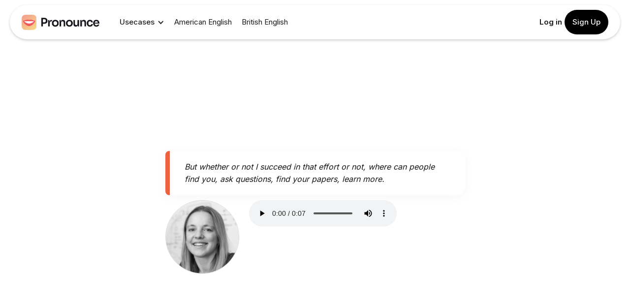

--- FILE ---
content_type: text/html
request_url: https://www.getpronounce.com/pt/phrases/but-whether-or-not-i-succeed-in-that-effort-or-not-where-can-people-find-you-ask-questions-find-your-papers-learn-more
body_size: 8922
content:
<!DOCTYPE html><!-- Last Published: Thu Oct 23 2025 19:15:53 GMT+0000 (Coordinated Universal Time) --><html data-wf-domain="www.getpronounce.com" data-wf-page="65ef7960b315b77809c12f84" data-wf-site="62978b08056c54a3d308f189" lang="pt" data-wf-collection="65ef7960b315b77809c12eba" data-wf-item-slug="but-whether-or-not-i-succeed-in-that-effort-or-not-where-can-people-find-you-ask-questions-find-your-papers-learn-more"><head><meta charset="utf-8"/><title>Alia Crum speech quote</title><link rel="alternate" hrefLang="x-default" href="https://www.getpronounce.com/phrases/but-whether-or-not-i-succeed-in-that-effort-or-not-where-can-people-find-you-ask-questions-find-your-papers-learn-more"/><link rel="alternate" hrefLang="en" href="https://www.getpronounce.com/phrases/but-whether-or-not-i-succeed-in-that-effort-or-not-where-can-people-find-you-ask-questions-find-your-papers-learn-more"/><link rel="alternate" hrefLang="es" href="https://www.getpronounce.com/es/phrases/but-whether-or-not-i-succeed-in-that-effort-or-not-where-can-people-find-you-ask-questions-find-your-papers-learn-more"/><link rel="alternate" hrefLang="pt" href="https://www.getpronounce.com/pt/phrases/but-whether-or-not-i-succeed-in-that-effort-or-not-where-can-people-find-you-ask-questions-find-your-papers-learn-more"/><meta content="But whether or not I succeed in that effort or not, where can people find you, ask questions, find your papers, learn more." name="description"/><meta content="Alia Crum speech quote" property="og:title"/><meta content="But whether or not I succeed in that effort or not, where can people find you, ask questions, find your papers, learn more." property="og:description"/><meta content="https://cdn.prod.website-files.com/62978b09056c54c78008f1b4/6359cb2736a20563db5e2a3d_Crum_Alia_J.jpg" property="og:image"/><meta content="Alia Crum speech quote" property="twitter:title"/><meta content="But whether or not I succeed in that effort or not, where can people find you, ask questions, find your papers, learn more." property="twitter:description"/><meta content="https://cdn.prod.website-files.com/62978b09056c54c78008f1b4/6359cb2736a20563db5e2a3d_Crum_Alia_J.jpg" property="twitter:image"/><meta property="og:type" content="website"/><meta content="summary_large_image" name="twitter:card"/><meta content="width=device-width, initial-scale=1" name="viewport"/><meta content="z_s-1au0b-UrZ5aYfz0MLVqu8uedGiWdKjo9zlxHdhU" name="google-site-verification"/><link href="https://cdn.prod.website-files.com/62978b08056c54a3d308f189/css/pronounce.webflow.shared.56815d8a2.min.css" rel="stylesheet" type="text/css"/><link href="https://fonts.googleapis.com" rel="preconnect"/><link href="https://fonts.gstatic.com" rel="preconnect" crossorigin="anonymous"/><script src="https://ajax.googleapis.com/ajax/libs/webfont/1.6.26/webfont.js" type="text/javascript"></script><script type="text/javascript">WebFont.load({  google: {    families: ["Droid Serif:400,400italic,700,700italic","Inter:100,200,300,regular,500,600,700,800,900","Hedvig Letters Serif:regular"]  }});</script><script type="text/javascript">!function(o,c){var n=c.documentElement,t=" w-mod-";n.className+=t+"js",("ontouchstart"in o||o.DocumentTouch&&c instanceof DocumentTouch)&&(n.className+=t+"touch")}(window,document);</script><link href="https://cdn.prod.website-files.com/62978b08056c54a3d308f189/67c7580ce4557438e4a86a61_Pronounce%20Favicon%2032x32.png" rel="shortcut icon" type="image/x-icon"/><link href="https://cdn.prod.website-files.com/62978b08056c54a3d308f189/67c758435a73b9651b273714_Pronounce%20Favicon%20256x256.png" rel="apple-touch-icon"/><link href="https://www.getpronounce.com/pt/phrases/but-whether-or-not-i-succeed-in-that-effort-or-not-where-can-people-find-you-ask-questions-find-your-papers-learn-more" rel="canonical"/><script async="" src="https://www.googletagmanager.com/gtag/js?id=G-DFB82FBH65"></script><script type="text/javascript">window.dataLayer = window.dataLayer || [];function gtag(){dataLayer.push(arguments);}gtag('set', 'developer_id.dZGVlNj', true);gtag('js', new Date());gtag('config', 'G-DFB82FBH65');</script><script type="text/javascript">!function(f,b,e,v,n,t,s){if(f.fbq)return;n=f.fbq=function(){n.callMethod?n.callMethod.apply(n,arguments):n.queue.push(arguments)};if(!f._fbq)f._fbq=n;n.push=n;n.loaded=!0;n.version='2.0';n.agent='plwebflow';n.queue=[];t=b.createElement(e);t.async=!0;t.src=v;s=b.getElementsByTagName(e)[0];s.parentNode.insertBefore(t,s)}(window,document,'script','https://connect.facebook.net/en_US/fbevents.js');fbq('init', '330100505982937');fbq('track', 'PageView');</script><script src="https://www.dwin1.com/86915.js" type="text/javascript" defer="defer"></script>

<!-- Google tag (gtag.js) -->
<script async src="https://www.googletagmanager.com/gtag/js?id=AW-10939618429"></script>
<script>
  window.dataLayer = window.dataLayer || [];
  function gtag(){dataLayer.push(arguments);}
  gtag('js', new Date());

  gtag('config', 'AW-10939618429');
</script>

<script
  type="text/javascript"
  src="https://app.termly.io/resource-blocker/ed9fc7d7-057d-469b-b592-5ee1ac955154?autoBlock=off"
></script><script type="text/javascript">window.__WEBFLOW_CURRENCY_SETTINGS = {"currencyCode":"USD","symbol":"$","decimal":".","fractionDigits":2,"group":",","template":"{{wf {\"path\":\"symbol\",\"type\":\"PlainText\"} }} {{wf {\"path\":\"amount\",\"type\":\"CommercePrice\"} }} {{wf {\"path\":\"currencyCode\",\"type\":\"PlainText\"} }}","hideDecimalForWholeNumbers":false};</script></head><body><div data-animation="default" data-collapse="medium" data-duration="400" data-easing="ease" data-easing2="ease" data-no-scroll="1" role="banner" class="navbar w-nav"><div class="div-block-69"><div class="div-block-70"><a href="/pt" class="link-block-10 w-inline-block"><img src="https://cdn.prod.website-files.com/62978b08056c54a3d308f189/67c754387e414781324fcb0d_Pronounce%20Logo%202x.png" loading="lazy" sizes="(max-width: 557px) 100vw, 557px" srcset="https://cdn.prod.website-files.com/62978b08056c54a3d308f189/67c754387e414781324fcb0d_Pronounce%20Logo%202x-p-500.png 500w, https://cdn.prod.website-files.com/62978b08056c54a3d308f189/67c754387e414781324fcb0d_Pronounce%20Logo%202x.png 557w" alt="Pronounce AI Logo" class="image-18"/></a><div data-hover="false" data-delay="0" class="dropdown-3 w-dropdown"><div class="w-dropdown-toggle"><div class="w-icon-dropdown-toggle"></div><div>Usecases</div></div><nav class="dropdown-list-2 w-dropdown-list"><div class="dropdown-pd pd-48px"><div class="w-layout-grid grid-2-columns dropdown-grid"><div><div class="w-layout-grid grid-1-column gap-row-32px"><a href="/pt/professionals-executives" class="flex-horizontal dropdown-link-wrapper w-inline-block"><img src="https://cdn.prod.website-files.com/62978b08056c54a3d308f189/659f007f804efb74a1770857_Group%20313133792%20(1).webp" alt="" class="square-icon dropdown-icon"/><div class="div-block-76"><div class="text-200 bold color-neutral-800 mg-bottom-8px">Professionals &amp; Executives</div><p class="mg-bottom-0">Receive instant feedback and multiple drills to master speaking</p></div></a><a href="/pt/educators-online-tutors" class="flex-horizontal dropdown-link-wrapper w-inline-block"><img src="https://cdn.prod.website-files.com/62978b08056c54a3d308f189/658c50df31b46a0415ca2cae_Group.webp" alt="people icon" class="square-icon dropdown-icon"/><div class="div-block-76"><div class="text-200 bold color-neutral-800 mg-bottom-8px">Educators &amp; Online Tutors</div><p class="mg-bottom-0">Understand each client&#x27;s specific daily communication challenges</p></div></a><a href="/pt/leadership" class="flex-horizontal dropdown-link-wrapper w-inline-block"><img src="https://cdn.prod.website-files.com/62978b08056c54a3d308f189/658c501a157481a90650ddb2_2.svg" alt="2-way conversation icon" class="square-icon dropdown-icon"/><div class="div-block-76"><div class="text-200 bold color-neutral-800 mg-bottom-8px">Leadership</div><p class="mg-bottom-0">Keep yourself and your teams closely connected</p></div></a></div></div><div class="div-block-136"><div class="w-layout-grid grid-1-column gap-row-32px"><a href="/pt/ai-powered-speech-feedback" class="flex-horizontal dropdown-link-wrapper w-inline-block"><img src="https://cdn.prod.website-files.com/62978b08056c54a3d308f189/659f007f804efb74a1770857_Group%20313133792%20(1).webp" alt="" class="square-icon dropdown-icon"/><div class="div-block-76"><div class="text-200 bold color-neutral-800 mg-bottom-8px">AI Powered Speech Feedback</div><p class="mg-bottom-0">Receive instant feedback and multiple drills using conversational intelligence</p></div></a><a href="/pt/english-speaking-partner" class="flex-horizontal dropdown-link-wrapper w-inline-block"><img src="https://cdn.prod.website-files.com/62978b08056c54a3d308f189/658c50df31b46a0415ca2cae_Group.webp" alt="people icon" class="square-icon dropdown-icon"/><div class="div-block-76"><div class="text-200 bold color-neutral-800 mg-bottom-8px">English Speaking Partner</div><p class="mg-bottom-0">Build a coherent and comprehensive conversation on any topic with AI</p></div></a><a href="/pt/confident-communication" class="flex-horizontal dropdown-link-wrapper w-inline-block"><img src="https://cdn.prod.website-files.com/62978b08056c54a3d308f189/658c501a157481a90650ddb2_2.svg" alt="2-way conversation icon" class="square-icon dropdown-icon"/><div class="div-block-76"><div class="text-200 bold color-neutral-800 mg-bottom-8px">Confident Communication</div><p class="mg-bottom-0">Learn better ways to express your thoughts and ideas</p></div></a></div></div><div><div class="w-layout-grid grid-1-column gap-row-32px"><a href="/pt/language-learners" class="flex-horizontal dropdown-link-wrapper w-inline-block"><img src="https://cdn.prod.website-files.com/62978b08056c54a3d308f189/658c50ff352ec288381eff97_3.svg" alt="a magic click
" class="square-icon dropdown-icon"/><div><div class="text-200 bold color-neutral-800 mg-bottom-8px">Language Learners</div><p class="mg-bottom-0">Learn smarter with feedback on grammar and pronunciation</p></div></a><a href="/pt/creators-journalists" class="flex-horizontal dropdown-link-wrapper w-inline-block"><img src="https://cdn.prod.website-files.com/62978b08056c54a3d308f189/658c511deb231c5e673aad03_4.svg" alt="a bookmark" class="square-icon dropdown-icon"/><div><div class="text-200 bold color-neutral-800 mg-bottom-8px">Creators &amp; Journalists</div><p class="mg-bottom-0">Ensure your speech is clear and sound</p></div></a><a href="/pt/speech-therapy-research" class="flex-horizontal dropdown-link-wrapper w-inline-block"><img src="https://cdn.prod.website-files.com/62978b08056c54a3d308f189/658c51496113dae068dd7c99_5.svg" alt="a heart" class="square-icon dropdown-icon"/><div class="div-block-78"><div class="text-200 bold color-neutral-800 mg-bottom-8px">Speech Therapists &amp; Researchers</div><p class="mg-bottom-0">Track the progress of therapy clients</p></div></a></div></div><div class="div-block-137"><div class="w-layout-grid grid-1-column gap-row-32px"><a href="#" class="flex-horizontal dropdown-link-wrapper w-inline-block"><img src="https://cdn.prod.website-files.com/62978b08056c54a3d308f189/658c50ff352ec288381eff97_3.svg" alt="a magic click
" class="square-icon dropdown-icon"/><div><div class="text-200 bold color-neutral-800 mg-bottom-8px">Pronunciation</div><p class="mg-bottom-0">Find and fix mispronunciations in any conversation</p></div></a><a href="#" class="flex-horizontal dropdown-link-wrapper w-inline-block"><img src="https://cdn.prod.website-files.com/62978b08056c54a3d308f189/658c511deb231c5e673aad03_4.svg" alt="a bookmark" class="square-icon dropdown-icon"/><div><div class="text-200 bold color-neutral-800 mg-bottom-8px">Vocabulary</div><p class="mg-bottom-0">Easily add words and phrases to practice</p></div></a><a href="#" class="flex-horizontal dropdown-link-wrapper w-inline-block"><img src="https://cdn.prod.website-files.com/62978b08056c54a3d308f189/658c51496113dae068dd7c99_5.svg" alt="a heart" class="square-icon dropdown-icon"/><div class="div-block-78"><div class="text-200 bold color-neutral-800 mg-bottom-8px">Record &amp; Get Feedback</div><div class="div-block-77"><img src="https://cdn.prod.website-files.com/62978b08056c54a3d308f189/658c518377289556c2c164cc_Group%20313133781.svg" loading="lazy" alt="Zoom logo" class="image-23"/><img src="https://cdn.prod.website-files.com/62978b08056c54a3d308f189/658c524546482d0685818709_Group%20313133782.svg" loading="lazy" alt="Gmeet logo"/><img src="https://cdn.prod.website-files.com/62978b08056c54a3d308f189/658c54ae48c2232a04ee63c3_Group%20313133783.webp" loading="lazy" alt="Skype logo" class="image-25"/></div></div></a></div></div></div></div></nav></div><a href="/pt/american-english" class="link-block-7 hide-header-link w-inline-block"><div class="text-block-42">American English</div></a><a href="/pt/british-english" class="link-block-7 w-inline-block"><div class="text-block-42">British English</div></a></div><div class="div-block-71"><div class="div-block-48 header"><div class="div-block-50"><a browser="Chrome" href="https://chromewebstore.google.com/detail/pronounce-speech-and-pron/fbjmlmabammiejnfkmgjhdcnjdahblaj" target="_blank" class="button-4 gmeet w-button">Gmeet</a><div browser="Chrome" system="Windows" class="div-block-72"></div><a system="Windows" href="https://apps.microsoft.com/detail/XPFCCCC2FLBKSB?hl=en-US&amp;gl=US" target="_blank" class="button-4 w-button">Windows</a><a href="https://app.getpronounce.com/login" class="link-block-34 w-inline-block"><div>Log in</div></a><a href="https://app.getpronounce.com/signup" class="button-6 w-button">Sign Up</a></div></div></div></div></div><div data-collapse="medium" data-animation="default" data-duration="400" data-easing="ease-out" data-easing2="ease-out" role="banner" class="navigation-mob w-nav"><div class="navigation-container-mob"><a href="/pt" class="w-nav-brand"><img src="https://cdn.prod.website-files.com/62978b08056c54a3d308f189/67c754387e414781324fcb0d_Pronounce%20Logo%202x.png" sizes="(max-width: 568px) 98vw, 557px" srcset="https://cdn.prod.website-files.com/62978b08056c54a3d308f189/67c754387e414781324fcb0d_Pronounce%20Logo%202x-p-500.png 500w, https://cdn.prod.website-files.com/62978b08056c54a3d308f189/67c754387e414781324fcb0d_Pronounce%20Logo%202x.png 557w" alt="Pronounce AI Logo" class="flowbase-logo"/></a><div class="div-block-79"><div class="menu-mob w-nav-button"><img src="https://cdn.prod.website-files.com/62978b08056c54a3d308f189/658c5969864614d79ea5e8a8_7.webp" loading="lazy" alt="a burger menu
" class="image-26"/></div></div><nav role="navigation" class="mobile-nav w-nav-menu"><div class="div-block-80"><div data-hover="false" data-delay="0" class="dropdown-2 w-dropdown"><div class="dropdown-toggle-2 w-dropdown-toggle"><div class="w-icon-dropdown-toggle"></div><div class="text-block-44">Usecases</div></div><nav class="dropdown-list-2 w-dropdown-list"><div class="dropdown-pd pd-48px"><div class="w-layout-grid grid-2-columns dropdown-grid"><div><div class="w-layout-grid grid-1-column gap-row-32px"><a href="/pt/professionals-executives" class="flex-horizontal dropdown-link-wrapper w-inline-block"><img src="https://cdn.prod.website-files.com/62978b08056c54a3d308f189/659f007f804efb74a1770857_Group%20313133792%20(1).webp" alt="" class="square-icon dropdown-icon"/><div class="div-block-76"><div class="text-200 bold color-neutral-800 mg-bottom-8px">Professionals &amp; Executives</div><p class="mg-bottom-0">Receive instant feedback and multiple drills to master speaking</p></div></a><a href="/pt/educators-online-tutors" class="flex-horizontal dropdown-link-wrapper w-inline-block"><img src="https://cdn.prod.website-files.com/62978b08056c54a3d308f189/658c50df31b46a0415ca2cae_Group.webp" alt="people icon" class="square-icon dropdown-icon"/><div class="div-block-76"><div class="text-200 bold color-neutral-800 mg-bottom-8px">Educators &amp; Online Tutors</div><p class="mg-bottom-0">Understand each client&#x27;s specific daily communication challenges</p></div></a><a href="/pt/leadership" class="flex-horizontal dropdown-link-wrapper w-inline-block"><img src="https://cdn.prod.website-files.com/62978b08056c54a3d308f189/658c501a157481a90650ddb2_2.svg" alt="2-way conversation icon" class="square-icon dropdown-icon"/><div class="div-block-76"><div class="text-200 bold color-neutral-800 mg-bottom-8px">Leadership</div><p class="mg-bottom-0">Keep yourself and your teams closely connected</p></div></a></div></div><div><div class="w-layout-grid grid-1-column gap-row-32px"><a href="/pt/language-learners" class="flex-horizontal dropdown-link-wrapper w-inline-block"><img src="https://cdn.prod.website-files.com/62978b08056c54a3d308f189/658c50ff352ec288381eff97_3.svg" alt="a magic click
" class="square-icon dropdown-icon"/><div><div class="text-200 bold color-neutral-800 mg-bottom-8px">Language Learners</div><p class="mg-bottom-0">Learn smarter with feedback on pronunciation and grammar</p></div></a><a href="/pt/creators-journalists" class="flex-horizontal dropdown-link-wrapper w-inline-block"><img src="https://cdn.prod.website-files.com/62978b08056c54a3d308f189/658c511deb231c5e673aad03_4.svg" alt="a bookmark" class="square-icon dropdown-icon"/><div><div class="text-200 bold color-neutral-800 mg-bottom-8px">Creators &amp; Journalists</div><p class="mg-bottom-0">Ensure your speech is clear and sound</p></div></a><a href="/pt/speech-therapy-research" class="flex-horizontal dropdown-link-wrapper w-inline-block"><img src="https://cdn.prod.website-files.com/62978b08056c54a3d308f189/658c51496113dae068dd7c99_5.svg" alt="a heart" class="square-icon dropdown-icon"/><div class="div-block-78"><div class="text-200 bold color-neutral-800 mg-bottom-8px">Speech Therapists &amp; Researchers</div><p class="mg-bottom-0">Track the progress of therapy clients</p><div class="div-block-77"><img src="https://cdn.prod.website-files.com/62978b08056c54a3d308f189/658c518377289556c2c164cc_Group%20313133781.svg" loading="lazy" alt="Zoom logo" class="image-23"/><img src="https://cdn.prod.website-files.com/62978b08056c54a3d308f189/658c524546482d0685818709_Group%20313133782.svg" loading="lazy" alt="Gmeet logo"/><img src="https://cdn.prod.website-files.com/62978b08056c54a3d308f189/658c54ae48c2232a04ee63c3_Group%20313133783.webp" loading="lazy" alt="Skype logo" class="image-25"/></div></div></a></div></div></div></div></nav></div><a href="/pt/american-english" class="mobile-nav-link w-nav-link">American English</a><a href="/pt/british-english" class="mobile-nav-link w-nav-link">British English</a><a href="/pt/pronounce-pricing" class="mobile-nav-link w-nav-link">Free &amp; Premium Plans</a><a href="/pt/affiliates" class="mobile-nav-link w-nav-link">Referral Program</a><a href="https://app.getpronounce.com/signup" class="mobile-nav-link w-nav-link">Sign Up</a><a href="https://app.getpronounce.com/login" class="mobile-nav-link w-nav-link">Log In</a></div></nav></div></div><section class="section author-header"><div data-w-id="41f92dd6-31ec-64cd-43b0-2afe981c581e" style="-webkit-transform:translate3d(0, 0, 0) scale3d(0.9, 0.9, 1) rotateX(0) rotateY(0) rotateZ(0) skew(0, 0);-moz-transform:translate3d(0, 0, 0) scale3d(0.9, 0.9, 1) rotateX(0) rotateY(0) rotateZ(0) skew(0, 0);-ms-transform:translate3d(0, 0, 0) scale3d(0.9, 0.9, 1) rotateX(0) rotateY(0) rotateZ(0) skew(0, 0);transform:translate3d(0, 0, 0) scale3d(0.9, 0.9, 1) rotateX(0) rotateY(0) rotateZ(0) skew(0, 0);opacity:0" class="container-medium-791px author-header-quote"><a href="/pt/speaker/alia-crum" target="_blank" class="w-inline-block"><h1 class="title author-quote-tag">Alia Crum</h1></a><p class="paragraph careers-hero">Lorem ipsum dolor sit amet consectetur adipiscing elit aliquam lorem amet eget in netus laoreet elementum nulla dictum aam odio varius <span class="text-no-wrap">et purus.</span></p></div></section><div class="author-quote"><div class="div-block-2"><a href="/pt/speaker/alia-crum" class="w-inline-block"></a><div class="card-integration-content"><blockquote class="block-quote-2">But whether or not I succeed in that effort or not, where can people find you, ask questions, find your papers, learn more.</blockquote><div class="w-layout-hflex flex-block-13"><img src="https://cdn.prod.website-files.com/62978b09056c54c78008f1b4/6359cb2736a20563db5e2a3d_Crum_Alia_J.jpg" loading="eager" alt="Alia Crum" class="image author-icon"/><div class="ember-player w-embed"><a href="#" name="phrase" class="text-medium hoveroff" id="link_sound_but-whether-or-not-i-succeed-in-that-effort-or-not-where-can-people-find-you-ask-questions-find-your-papers-learn-more">
</a>
<audio id="player_sound_but-whether-or-not-i-succeed-in-that-effort-or-not-where-can-people-find-you-ask-questions-find-your-papers-learn-more" controls preload="auto">
  <source src="https://pronounce-tube-public-prod.s3.amazonaws.com/dFR_wFN23ZY_cut_5789.11_5796.88.mp3"></source>
</audio></div></div></div></div></div><div class="container-default w-container"></div><div><div class="container-medium-621px home-features"><h2 data-w-id="4fb4822c-3271-671b-a4b1-724444da8dad" style="-webkit-transform:translate3d(0, 0, 0) scale3d(0.9, 0.9, 1) rotateX(0) rotateY(0) rotateZ(0) skew(0, 0);-moz-transform:translate3d(0, 0, 0) scale3d(0.9, 0.9, 1) rotateX(0) rotateY(0) rotateZ(0) skew(0, 0);-ms-transform:translate3d(0, 0, 0) scale3d(0.9, 0.9, 1) rotateX(0) rotateY(0) rotateZ(0) skew(0, 0);transform:translate3d(0, 0, 0) scale3d(0.9, 0.9, 1) rotateX(0) rotateY(0) rotateZ(0) skew(0, 0);opacity:0" class="title home-features">Do you want to <span class="text-accent">speak better?</span></h2></div><div data-w-id="952451c3-f42c-fcda-0f53-b815d5498936" style="-webkit-transform:translate3d(0, 20px, 0) scale3d(1, 1, 1) rotateX(0) rotateY(0) rotateZ(0) skew(0, 0);-moz-transform:translate3d(0, 20px, 0) scale3d(1, 1, 1) rotateX(0) rotateY(0) rotateZ(0) skew(0, 0);-ms-transform:translate3d(0, 20px, 0) scale3d(1, 1, 1) rotateX(0) rotateY(0) rotateZ(0) skew(0, 0);transform:translate3d(0, 20px, 0) scale3d(1, 1, 1) rotateX(0) rotateY(0) rotateZ(0) skew(0, 0);opacity:0" class="features-main-content"><div class="split-content features-services-images-wrapper"><img src="https://cdn.prod.website-files.com/62978b08056c54a3d308f189/6740cfb08ef1716ae88b6c3a_3%20(1).webp" loading="eager" sizes="(max-width: 991px) 100vw, 847px" srcset="https://cdn.prod.website-files.com/62978b08056c54a3d308f189/6740cfb08ef1716ae88b6c3a_3%20(1)-p-500.webp 500w, https://cdn.prod.website-files.com/62978b08056c54a3d308f189/6740cfb08ef1716ae88b6c3a_3%20(1)-p-800.webp 800w, https://cdn.prod.website-files.com/62978b08056c54a3d308f189/6740cfb08ef1716ae88b6c3a_3%20(1).webp 976w" alt="Promote Pronounce AI" class="image features-services-1"/><img src="https://cdn.prod.website-files.com/62978b08056c54a3d308f189/62b4fffd4bf6244d3b82067f_Group%2042556.webp" loading="eager" sizes="(max-width: 744px) 100vw, 744px" srcset="https://cdn.prod.website-files.com/62978b08056c54a3d308f189/62b4fffd4bf6244d3b82067f_Group%2042556-p-500.webp 500w, https://cdn.prod.website-files.com/62978b08056c54a3d308f189/62b4fffd4bf6244d3b82067f_Group%2042556.webp 744w" alt="Pronounce records conversations - Pronunciation Improvement - Pronounce - Check English Speech" class="image features-services-2"/><img src="https://cdn.prod.website-files.com/62978b08056c54a3d308f189/62978b09056c54edb608f318_image-3-services-features-saaslify-template.svg" loading="eager" alt="Stars - Pronunciation Improvement - Pronounce - Check English Speech" class="image features-services-3"/></div><div class="split-content features-services-content"><h2><strong>Speak better today with Pronounce AI </strong></h2><h3 class="title features-main-content-title">Conversational English lessons to improve your pronunciation, grammar, and vocabulary</h3><a href="https://app.getpronounce.com/signup" class="button-primary w-button">Get Started</a></div><div class="bg features-main-content-bg"></div></div></div><div class="container-default w-container"><div data-w-id="926a1a2b-15d6-de4d-f91d-09e10172983c" style="-webkit-transform:translate3d(0, 20px, 0) scale3d(1, 1, 1) rotateX(0) rotateY(0) rotateZ(0) skew(0, 0);-moz-transform:translate3d(0, 20px, 0) scale3d(1, 1, 1) rotateX(0) rotateY(0) rotateZ(0) skew(0, 0);-ms-transform:translate3d(0, 20px, 0) scale3d(1, 1, 1) rotateX(0) rotateY(0) rotateZ(0) skew(0, 0);transform:translate3d(0, 20px, 0) scale3d(1, 1, 1) rotateX(0) rotateY(0) rotateZ(0) skew(0, 0);opacity:0" class="content-top blog-section"><div class="split-content blog-section-content-top-left"><h2 class="title blog-section">Read latest <span class="text-accent">articles</span></h2></div></div><div data-w-id="926a1a2b-15d6-de4d-f91d-09e101729845" style="-webkit-transform:translate3d(0, 20px, 0) scale3d(1, 1, 1) rotateX(0) rotateY(0) rotateZ(0) skew(0, 0);-moz-transform:translate3d(0, 20px, 0) scale3d(1, 1, 1) rotateX(0) rotateY(0) rotateZ(0) skew(0, 0);-ms-transform:translate3d(0, 20px, 0) scale3d(1, 1, 1) rotateX(0) rotateY(0) rotateZ(0) skew(0, 0);transform:translate3d(0, 20px, 0) scale3d(1, 1, 1) rotateX(0) rotateY(0) rotateZ(0) skew(0, 0);opacity:0" class="w-dyn-list"><div role="list" class="blog-grid w-dyn-items"><div role="listitem" class="post-item w-dyn-item"><a href="/pt/blog/agentic-ai-language-learning-trends-2026-pronunciation-practice" class="card post-item-card w-inline-block"><div class="image-wrapper post-item-image"><img src="https://cdn.prod.website-files.com/62978b09056c54c78008f1b4/6908ffea51951a159c8d7a2c_ChatGPT%20Image%20Nov%203%2C%202025%2C%2001_16_37%20PM.png" loading="eager" alt="Agentic AI: Top Language Learning Trends for 2026 That Will Transform Pronunciation Practice" class="image post-item-image"/></div><div class="post-item-content"><div class="post-item-content-top"><h3 class="title post-item-title">Agentic AI: Top Language Learning Trends for 2026 That Will Transform Pronunciation Practice</h3><p class="paragraph post-item-paragraph">Agentic AI: Smart accent coaches and immersive practice will transform pronunciation by 2026.</p></div><div class="post-item-content-bottom"><div class="item-link-wrapper post-item"><img src="https://cdn.prod.website-files.com/62978b08056c54a3d308f189/689134e046d21e0e82c5f6fc_chevron.forward.svg" loading="lazy" alt="" class="article-forward"/></div></div></div></a></div><div role="listitem" class="post-item w-dyn-item"><a href="/pt/blog/mastering-the-british-accent-online" class="card post-item-card w-inline-block"><div class="image-wrapper post-item-image"><img src="https://cdn.prod.website-files.com/62978b09056c54c78008f1b4/68bfcf07a5da2edd171a2f87_ChatGPT%20Image%20Sep%208%2C%202025%2C%2011_53_06%20PM.png" loading="eager" alt="Mastering the British Accent Online: Tests, Training &amp; AI-Powered Practice" sizes="(max-width: 767px) 100vw, (max-width: 991px) 728px, 940px" srcset="https://cdn.prod.website-files.com/62978b09056c54c78008f1b4/68bfcf07a5da2edd171a2f87_ChatGPT%20Image%20Sep%208%2C%202025%2C%2011_53_06%20PM-p-500.png 500w, https://cdn.prod.website-files.com/62978b09056c54c78008f1b4/68bfcf07a5da2edd171a2f87_ChatGPT%20Image%20Sep%208%2C%202025%2C%2011_53_06%20PM-p-800.png 800w, https://cdn.prod.website-files.com/62978b09056c54c78008f1b4/68bfcf07a5da2edd171a2f87_ChatGPT%20Image%20Sep%208%2C%202025%2C%2011_53_06%20PM-p-1080.png 1080w, https://cdn.prod.website-files.com/62978b09056c54c78008f1b4/68bfcf07a5da2edd171a2f87_ChatGPT%20Image%20Sep%208%2C%202025%2C%2011_53_06%20PM.png 1536w" class="image post-item-image"/></div><div class="post-item-content"><div class="post-item-content-top"><h3 class="title post-item-title">Mastering the British Accent Online: Tests, Training &amp; AI-Powered Practice</h3><p class="paragraph post-item-paragraph">Discover free tests, step-by-step training, and AI tools.</p></div><div class="post-item-content-bottom"><div class="item-link-wrapper post-item"><img src="https://cdn.prod.website-files.com/62978b08056c54a3d308f189/689134e046d21e0e82c5f6fc_chevron.forward.svg" loading="lazy" alt="" class="article-forward"/></div></div></div></a></div></div></div><div class="split-content blog-section-content-top-right"><a href="/pt/old-blog" class="button-secondary w-button">Browse all articles</a></div></div><section class="section spacers header"><div class="container-default footer-container w-container"><div class="gen-container-1"><div class="gen-wrap-1"><div class="gen-wrap-2"><div class="gen-wrap-6"><div class="gen-wrap-9"><div class="gen-text-1">Stay Connected</div></div><div class="gen-wrap-1-2"><a href="https://www.instagram.com/getpronouncehq/" target="_blank" class="w-inline-block"><img src="https://cdn.prod.website-files.com/62978b08056c54a3d308f189/658dbb0123ee3a3981398f51_Group%20313133785.webp" loading="lazy" alt="Instagtam logo" class="gen-icon-1"/></a><a href="https://www.linkedin.com/company/getpronounce" target="_blank" class="w-inline-block"><img src="https://cdn.prod.website-files.com/62978b08056c54a3d308f189/658dbb0123ee3a3981398f53_Frame%20313135719.webp" loading="lazy" alt="Linkedin logo" class="gen-icon-1"/></a><a href="https://twitter.com/PronounceHQ" target="_blank" class="w-inline-block"><img src="https://cdn.prod.website-files.com/62978b08056c54a3d308f189/658dbb0123ee3a3981398f55_Group%20313133786.webp" loading="lazy" alt="X logo" class="gen-icon-1"/></a><a href="https://www.facebook.com/getpronounceHQ" target="_blank" class="w-inline-block"><img src="https://cdn.prod.website-files.com/62978b08056c54a3d308f189/658dbb0123ee3a3981398f57_Group%20313133787.webp" loading="lazy" alt="a facebook logo" class="gen-icon-1"/></a></div></div><div class="gen-wrap-7"><div class="div-block-82"><div id="w-node-_0b2b3ce2-f9a4-1300-7f07-3d19053109ac-0531094b" class="gen-wrap-1-3"><h2 class="gen-heading-1">Products</h2><a href="/pt/ai-powered-speech-feedback" class="gen-link-3">Instant AI speech feedback</a><a href="/pt/english-speaking-partner" class="gen-link-3">English Speaking Partner</a><a href="https://chromewebstore.google.com/detail/pronounce-speech-and-pron/fbjmlmabammiejnfkmgjhdcnjdahblaj" class="gen-link-3">Speech Checker for Chrome</a><a href="https://apps.microsoft.com/detail/XPFCCCC2FLBKSB?hl=en-US&amp;gl=US" class="gen-link-3">Speech Checker for Windows</a><a href="https://www.getpronounce.com/blog/choosing-an-english-speaking-coach-pronounce-vs-italki" class="gen-link-3">Pronounce vs. italki</a><a href="https://www.getpronounce.com/blog/pronounce-vs-preply-a-detailed-comparison-for-non-native-english-speaking-professional" class="gen-link-3">Pronounce vs. Preply</a><a href="https://www.getpronounce.com/blog/comparing-pronounce-ai-rosetta-stone-and-pimsleur-which-language-learning-tool-is-right-for-you" class="gen-link-3">Pronounce vs. Rosetta Stone</a><a href="https://www.getpronounce.com/blog/comparing-pronounce-ai-rosetta-stone-and-pimsleur-which-language-learning-tool-is-right-for-you" class="gen-link-3">Pronounce vs. Pimsleur</a><a href="https://www.getpronounce.com/blog/pronounce-ai-vs-babbel-vs-duolingo-which-language-learning-tool-is-right-for-you" class="gen-link-3">Pronounce vs. Babbel</a><a href="https://www.getpronounce.com/blog/pronounce-ai-vs-babbel-vs-duolingo-which-language-learning-tool-is-right-for-you" class="gen-link-3">Pronounce vs. Duolingo</a><a href="https://www.getpronounce.com/blog/ai-chatbots-compared-chatgpt-claude-replika-and-pronounce-ai-for-better-communication" class="gen-link-3">Pronounce vs. ChatGPT</a><a href="https://www.getpronounce.com/blog/ai-chatbots-compared-chatgpt-claude-replika-and-pronounce-ai-for-better-communication" class="gen-link-3">Pronounce vs. Claude</a></div><div id="w-node-_0b2b3ce2-f9a4-1300-7f07-3d1905310961-0531094b" class="gen-wrap-1-3"><h2 class="gen-heading-1">Usecases</h2><a href="/pt/professionals-executives" class="gen-link-3">Professionals &amp; Executives</a><a href="/pt/leadership" class="gen-link-3">Leadership</a><a href="/pt/language-learners" class="gen-link-3">Language Learners</a><a href="/pt/educators-online-tutors" class="gen-link-3">Educators &amp; Online Tutors</a><a href="/pt/speech-therapy-research" class="gen-link-3">Speech Therapy &amp; Research</a><a href="/pt/creators-journalists" class="gen-link-3">Creators &amp; Journalists</a><a href="/pt/run-your-business" class="gen-link-3">Business Owners</a><a href="/pt/sales-career-growth" class="gen-link-3">Sales Career Growth</a><a href="/pt/interview-communication" class="gen-link-3">Interview Communication</a><a href="/pt/cambridge" class="gen-link-3">Cambridge speaking test</a><a href="/pt/ielts" class="gen-link-3">IELTS speaking test</a><a href="/pt/toefl" class="gen-link-3">TOEFL speaking test</a><a href="/pt/pte-academic" class="gen-link-3">PTE Academic speaking test</a><a href="/pt/oet" class="gen-link-3">OET speaking test</a></div><div id="w-node-_0b2b3ce2-f9a4-1300-7f07-3d190531098f-0531094b" class="gen-wrap-1-3"><h2 class="gen-heading-1">Resources</h2><a href="/pt/idioms-examples" class="gen-link-3">Idioms Catalog</a><a href="/pt/english-idioms" class="gen-link-3">Idioms Examples</a><a href="/pt/english-conversation" class="gen-link-3">English Conversations</a><a href="/pt/how-to-pronounce" class="gen-link-3">Hardest words to pronounce</a><a href="/pt/pronounce-pricing" class="gen-link-3">Pricing</a><a href="/pt/terms-of-service" class="gen-link-3">Terms &amp; Conditions</a><a href="/pt/cookie-policy" class="gen-link-3">Cookie Policy</a><a href="/pt/privacy" class="gen-link-3">Privacy Policy</a><a href="/pt/dsar" class="gen-link-3">DSAR</a><a id="termly-display-preferences" href="#" class="gen-link-3 termly-display-preferences">Consent Preferences</a><a href="/pt/affiliates" class="gen-link-3">Affiliate Program</a></div><div id="w-node-_0b2b3ce2-f9a4-1300-7f07-3d19053109e0-0531094b" class="gen-wrap-1-3"><h2 class="gen-heading-1">Articles</h2><div class="w-dyn-list"><div role="list" class="collection-list-3 w-dyn-items"><div role="listitem" class="w-dyn-item"><a href="/pt/blog/say-the-right-words-a-quick-guide-to-empathy-in-the-office" class="gen-link-3">A Quick Guide to Empathy in the Office</a></div><div role="listitem" class="w-dyn-item"><a href="/pt/blog/thanksgiving-messages-recipes-decorations-and-conversation-tips" class="gen-link-3">Thanksgiving Messages, Recipes, Decorations, and Conversation Tips</a></div><div role="listitem" class="w-dyn-item"><a href="/pt/blog/onde-posso-verificar-minha-pronuncia" class="gen-link-3">Onde posso verificar minha pronúncia?</a></div><div role="listitem" class="w-dyn-item"><a href="/pt/blog/como-falantes-nao-nativos-podem-melhorar-suas-habilidades-linguisticas-para-podcasting" class="gen-link-3">Como falantes não nativos podem melhorar suas habilidades linguísticas para podcasting?</a></div><div role="listitem" class="w-dyn-item"><a href="/pt/blog/exemplos-de-parafraseando-para-uma-melhor-comunicacao" class="gen-link-3">Exemplos de parafraseando para uma melhor comunicação</a></div><div role="listitem" class="w-dyn-item"><a href="/pt/blog/por-que-falar-e-uma-habilidade-essencial-em-2023" class="gen-link-3">Por que falar é uma habilidade essencial em 2023</a></div></div></div><a href="/pt/blog" class="gen-link-3">All Articles</a></div></div></div></div><div class="gen-wrap-3"><div class="gen-wrap-4"><a href="#" class="gen-link-1">Made with ✨ around the 🌍 </a></div><div class="div-block-81"></div><div class="gen-wrap-5"><a href="#" class="gen-link-2">@ Pronounce Inc 2025</a></div></div></div></div></div></section><script src="https://d3e54v103j8qbb.cloudfront.net/js/jquery-3.5.1.min.dc5e7f18c8.js?site=62978b08056c54a3d308f189" type="text/javascript" integrity="sha256-9/aliU8dGd2tb6OSsuzixeV4y/faTqgFtohetphbbj0=" crossorigin="anonymous"></script><script src="https://cdn.prod.website-files.com/62978b08056c54a3d308f189/js/webflow.schunk.1a807f015b216e46.js" type="text/javascript"></script><script src="https://cdn.prod.website-files.com/62978b08056c54a3d308f189/js/webflow.schunk.5aeea8fbcf191ebe.js" type="text/javascript"></script><script src="https://cdn.prod.website-files.com/62978b08056c54a3d308f189/js/webflow.9f10798d.e2d30f71765bd4ba.js" type="text/javascript"></script><script>
  let allLinks = document.querySelectorAll('a');
  for (let i = 0; i < allLinks.length; i++) {
		let link = allLinks[i].getAttribute('href');
    allLinks[i].setAttribute('href', link + window.location.search)
  }
</script>

<script type="text/javascript">
_linkedin_partner_id = "6105684";
window._linkedin_data_partner_ids = window._linkedin_data_partner_ids || [];
window._linkedin_data_partner_ids.push(_linkedin_partner_id);
</script><script type="text/javascript">
(function(l) {
if (!l){window.lintrk = function(a,b){window.lintrk.q.push([a,b])};
window.lintrk.q=[]}
var s = document.getElementsByTagName("script")[0];
var b = document.createElement("script");
b.type = "text/javascript";b.async = true;
b.src = "https://snap.licdn.com/li.lms-analytics/insight.min.js";
s.parentNode.insertBefore(b, s);})(window.lintrk);
</script>
<noscript>
<img height="1" width="1" style="display:none;" alt="" src="https://px.ads.linkedin.com/collect/?pid=6105684&fmt=gif" />
</noscript><script type="text/javascript">
window.addEventListener && addEventListener('load', function(){
	var snds = document.getElementsByTagName('audio'), s = snds.length, so = {},
	slinks = document.getElementsByName('phrase');

	function playasound(e){
		if(so[this.id].playing){so[this.id].sound.pause(); so[this.id].sound.currentTime = 0; so[this.id].playing = false;}
		else {
			for(var s in so){
				if(so[s].playing){so[s].sound.pause(); so[s].sound.currentTime = 0; so[s].playing = false;}
			}
			so[this.id].sound.play(); so[this.id].playing = true;
		}
		e.preventDefault();
	}

	while(--s > -1){
		so[slinks[s].id] = {sound: snds[s], playing: false};
		slinks[s].addEventListener('click', playasound, false);
		(function(s){
			snds[s].addEventListener('ended', function(){so[slinks[s].id].playing = false;}, false);
		})(s);
	}
}, false);
</script> </body></html>

--- FILE ---
content_type: image/svg+xml
request_url: https://cdn.prod.website-files.com/62978b08056c54a3d308f189/658a9c03968a859c7bd5cd51_icons8-windows-11%201.svg
body_size: -182
content:
<svg width="20" height="21" viewBox="0 0 20 21" fill="none" xmlns="http://www.w3.org/2000/svg">
<path d="M1.60156 2.09961H9.60156V10.0996H1.60156V2.09961ZM10.4016 2.09961H18.4016V10.0996H10.4016V2.09961ZM1.60156 10.8996H9.60156V18.8996H1.60156V10.8996ZM10.4016 10.8996H18.4016V18.8996H10.4016V10.8996Z" fill="#16171B"/>
</svg>


--- FILE ---
content_type: image/svg+xml
request_url: https://cdn.prod.website-files.com/62978b08056c54a3d308f189/658c50ff352ec288381eff97_3.svg
body_size: -121
content:
<svg width="24" height="24" viewBox="0 0 24 24" fill="none" xmlns="http://www.w3.org/2000/svg">
<path d="M12.0041 18.0078V21.0091" stroke="#323232" stroke-width="1.5" stroke-linecap="round" stroke-linejoin="round"/>
<path d="M12.0041 3.00195V6.0032" stroke="#323232" stroke-width="1.5" stroke-linecap="round" stroke-linejoin="round"/>
<path d="M7.76088 16.25L5.63867 18.3722" stroke="#323232" stroke-width="1.5" stroke-linecap="round" stroke-linejoin="round"/>
<path d="M18.3722 5.63867L16.25 7.76088" stroke="#323232" stroke-width="1.5" stroke-linecap="round" stroke-linejoin="round"/>
<path d="M6.0032 12.0041H3.00195" stroke="#323232" stroke-width="1.5" stroke-linecap="round" stroke-linejoin="round"/>
<path d="M21.0091 12.0041H18.0078" stroke="#323232" stroke-width="1.5" stroke-linecap="round" stroke-linejoin="round"/>
<path d="M7.76088 7.76088L5.63867 5.63867" stroke="#323232" stroke-width="1.5" stroke-linecap="round" stroke-linejoin="round"/>
<path d="M12.0041 18.0078V21.0091" stroke="#323232" stroke-width="1.5" stroke-linecap="round" stroke-linejoin="round"/>
<path d="M12.0041 3.00195V6.0032" stroke="#323232" stroke-width="1.5" stroke-linecap="round" stroke-linejoin="round"/>
<path d="M7.76088 16.25L5.63867 18.3722" stroke="#323232" stroke-width="1.5" stroke-linecap="round" stroke-linejoin="round"/>
<path d="M18.3722 5.63867L16.25 7.76088" stroke="#323232" stroke-width="1.5" stroke-linecap="round" stroke-linejoin="round"/>
<path d="M6.0032 12.0041H3.00195" stroke="#323232" stroke-width="1.5" stroke-linecap="round" stroke-linejoin="round"/>
<path d="M21.0091 12.0041H18.0078" stroke="#323232" stroke-width="1.5" stroke-linecap="round" stroke-linejoin="round"/>
<path d="M7.76088 7.76088L5.63867 5.63867" stroke="#323232" stroke-width="1.5" stroke-linecap="round" stroke-linejoin="round"/>
<path d="M20.0088 20.0088L11.8789 11.8789" stroke="#323232" stroke-width="1.5" stroke-linecap="round" stroke-linejoin="round"/>
</svg>


--- FILE ---
content_type: text/javascript
request_url: https://cdn.prod.website-files.com/62978b08056c54a3d308f189/js/webflow.schunk.5aeea8fbcf191ebe.js
body_size: 77301
content:
(self.webpackChunk=self.webpackChunk||[]).push([["346"],{95487:function(){"use strict";window.tram=function(e){function a(e,a){return(new x.Bare).init(e,a)}function t(e){var a=parseInt(e.slice(1),16);return[a>>16&255,a>>8&255,255&a]}function n(e,a,t){return"#"+(0x1000000|e<<16|a<<8|t).toString(16).slice(1)}function i(){}function d(e,a,t){if(void 0!==a&&(t=a),void 0===e)return t;var n=t;return K.test(e)||!$.test(e)?n=parseInt(e,10):$.test(e)&&(n=1e3*parseFloat(e)),0>n&&(n=0),n==n?n:t}function l(e){W.debug&&window&&window.console.warn(e)}var o,c,s,f=function(e,a,t){function n(e){return"object"==typeof e}function i(e){return"function"==typeof e}function d(){}return function l(o,c){function s(){var e=new f;return i(e.init)&&e.init.apply(e,arguments),e}function f(){}c===t&&(c=o,o=Object),s.Bare=f;var r,u=d[e]=o[e],p=f[e]=s[e]=new d;return p.constructor=s,s.mixin=function(a){return f[e]=s[e]=l(s,a)[e],s},s.open=function(e){if(r={},i(e)?r=e.call(s,p,u,s,o):n(e)&&(r=e),n(r))for(var t in r)a.call(r,t)&&(p[t]=r[t]);return i(p.init)||(p.init=o),s},s.open(c)}}("prototype",{}.hasOwnProperty),r={ease:["ease",function(e,a,t,n){var i=(e/=n)*e,d=i*e;return a+t*(-2.75*d*i+11*i*i+-15.5*d+8*i+.25*e)}],"ease-in":["ease-in",function(e,a,t,n){var i=(e/=n)*e,d=i*e;return a+t*(-1*d*i+3*i*i+-3*d+2*i)}],"ease-out":["ease-out",function(e,a,t,n){var i=(e/=n)*e,d=i*e;return a+t*(.3*d*i+-1.6*i*i+2.2*d+-1.8*i+1.9*e)}],"ease-in-out":["ease-in-out",function(e,a,t,n){var i=(e/=n)*e,d=i*e;return a+t*(2*d*i+-5*i*i+2*d+2*i)}],linear:["linear",function(e,a,t,n){return t*e/n+a}],"ease-in-quad":["cubic-bezier(0.550, 0.085, 0.680, 0.530)",function(e,a,t,n){return t*(e/=n)*e+a}],"ease-out-quad":["cubic-bezier(0.250, 0.460, 0.450, 0.940)",function(e,a,t,n){return-t*(e/=n)*(e-2)+a}],"ease-in-out-quad":["cubic-bezier(0.455, 0.030, 0.515, 0.955)",function(e,a,t,n){return(e/=n/2)<1?t/2*e*e+a:-t/2*(--e*(e-2)-1)+a}],"ease-in-cubic":["cubic-bezier(0.550, 0.055, 0.675, 0.190)",function(e,a,t,n){return t*(e/=n)*e*e+a}],"ease-out-cubic":["cubic-bezier(0.215, 0.610, 0.355, 1)",function(e,a,t,n){return t*((e=e/n-1)*e*e+1)+a}],"ease-in-out-cubic":["cubic-bezier(0.645, 0.045, 0.355, 1)",function(e,a,t,n){return(e/=n/2)<1?t/2*e*e*e+a:t/2*((e-=2)*e*e+2)+a}],"ease-in-quart":["cubic-bezier(0.895, 0.030, 0.685, 0.220)",function(e,a,t,n){return t*(e/=n)*e*e*e+a}],"ease-out-quart":["cubic-bezier(0.165, 0.840, 0.440, 1)",function(e,a,t,n){return-t*((e=e/n-1)*e*e*e-1)+a}],"ease-in-out-quart":["cubic-bezier(0.770, 0, 0.175, 1)",function(e,a,t,n){return(e/=n/2)<1?t/2*e*e*e*e+a:-t/2*((e-=2)*e*e*e-2)+a}],"ease-in-quint":["cubic-bezier(0.755, 0.050, 0.855, 0.060)",function(e,a,t,n){return t*(e/=n)*e*e*e*e+a}],"ease-out-quint":["cubic-bezier(0.230, 1, 0.320, 1)",function(e,a,t,n){return t*((e=e/n-1)*e*e*e*e+1)+a}],"ease-in-out-quint":["cubic-bezier(0.860, 0, 0.070, 1)",function(e,a,t,n){return(e/=n/2)<1?t/2*e*e*e*e*e+a:t/2*((e-=2)*e*e*e*e+2)+a}],"ease-in-sine":["cubic-bezier(0.470, 0, 0.745, 0.715)",function(e,a,t,n){return-t*Math.cos(e/n*(Math.PI/2))+t+a}],"ease-out-sine":["cubic-bezier(0.390, 0.575, 0.565, 1)",function(e,a,t,n){return t*Math.sin(e/n*(Math.PI/2))+a}],"ease-in-out-sine":["cubic-bezier(0.445, 0.050, 0.550, 0.950)",function(e,a,t,n){return-t/2*(Math.cos(Math.PI*e/n)-1)+a}],"ease-in-expo":["cubic-bezier(0.950, 0.050, 0.795, 0.035)",function(e,a,t,n){return 0===e?a:t*Math.pow(2,10*(e/n-1))+a}],"ease-out-expo":["cubic-bezier(0.190, 1, 0.220, 1)",function(e,a,t,n){return e===n?a+t:t*(-Math.pow(2,-10*e/n)+1)+a}],"ease-in-out-expo":["cubic-bezier(1, 0, 0, 1)",function(e,a,t,n){return 0===e?a:e===n?a+t:(e/=n/2)<1?t/2*Math.pow(2,10*(e-1))+a:t/2*(-Math.pow(2,-10*--e)+2)+a}],"ease-in-circ":["cubic-bezier(0.600, 0.040, 0.980, 0.335)",function(e,a,t,n){return-t*(Math.sqrt(1-(e/=n)*e)-1)+a}],"ease-out-circ":["cubic-bezier(0.075, 0.820, 0.165, 1)",function(e,a,t,n){return t*Math.sqrt(1-(e=e/n-1)*e)+a}],"ease-in-out-circ":["cubic-bezier(0.785, 0.135, 0.150, 0.860)",function(e,a,t,n){return(e/=n/2)<1?-t/2*(Math.sqrt(1-e*e)-1)+a:t/2*(Math.sqrt(1-(e-=2)*e)+1)+a}],"ease-in-back":["cubic-bezier(0.600, -0.280, 0.735, 0.045)",function(e,a,t,n,i){return void 0===i&&(i=1.70158),t*(e/=n)*e*((i+1)*e-i)+a}],"ease-out-back":["cubic-bezier(0.175, 0.885, 0.320, 1.275)",function(e,a,t,n,i){return void 0===i&&(i=1.70158),t*((e=e/n-1)*e*((i+1)*e+i)+1)+a}],"ease-in-out-back":["cubic-bezier(0.680, -0.550, 0.265, 1.550)",function(e,a,t,n,i){return void 0===i&&(i=1.70158),(e/=n/2)<1?t/2*e*e*(((i*=1.525)+1)*e-i)+a:t/2*((e-=2)*e*(((i*=1.525)+1)*e+i)+2)+a}]},u={"ease-in-back":"cubic-bezier(0.600, 0, 0.735, 0.045)","ease-out-back":"cubic-bezier(0.175, 0.885, 0.320, 1)","ease-in-out-back":"cubic-bezier(0.680, 0, 0.265, 1)"},p=window,I="bkwld-tram",E=/[\-\.0-9]/g,T=/[A-Z]/,y="number",b=/^(rgb|#)/,m=/(em|cm|mm|in|pt|pc|px)$/,g=/(em|cm|mm|in|pt|pc|px|%)$/,O=/(deg|rad|turn)$/,L="unitless",R=/(all|none) 0s ease 0s/,N=/^(width|height)$/,v=document.createElement("a"),_=["Webkit","Moz","O","ms"],S=["-webkit-","-moz-","-o-","-ms-"],A=function(e){if(e in v.style)return{dom:e,css:e};var a,t,n="",i=e.split("-");for(a=0;a<i.length;a++)n+=i[a].charAt(0).toUpperCase()+i[a].slice(1);for(a=0;a<_.length;a++)if((t=_[a]+n)in v.style)return{dom:t,css:S[a]+e}},C=a.support={bind:Function.prototype.bind,transform:A("transform"),transition:A("transition"),backface:A("backface-visibility"),timing:A("transition-timing-function")};if(C.transition){var M=C.timing.dom;if(v.style[M]=r["ease-in-back"][0],!v.style[M])for(var V in u)r[V][0]=u[V]}var G=a.frame=(o=p.requestAnimationFrame||p.webkitRequestAnimationFrame||p.mozRequestAnimationFrame||p.oRequestAnimationFrame||p.msRequestAnimationFrame)&&C.bind?o.bind(p):function(e){p.setTimeout(e,16)},U=a.now=(s=(c=p.performance)&&(c.now||c.webkitNow||c.msNow||c.mozNow))&&C.bind?s.bind(c):Date.now||function(){return+new Date},k=f(function(a){function t(e,a){var t=function(e){for(var a=-1,t=e?e.length:0,n=[];++a<t;){var i=e[a];i&&n.push(i)}return n}((""+e).split(" ")),n=t[0];a=a||{};var i=z[n];if(!i)return l("Unsupported property: "+n);if(!a.weak||!this.props[n]){var d=i[0],o=this.props[n];return o||(o=this.props[n]=new d.Bare),o.init(this.$el,t,i,a),o}}function n(e,a,n){if(e){var l=typeof e;if(a||(this.timer&&this.timer.destroy(),this.queue=[],this.active=!1),"number"==l&&a)return this.timer=new F({duration:e,context:this,complete:i}),void(this.active=!0);if("string"==l&&a){switch(e){case"hide":c.call(this);break;case"stop":o.call(this);break;case"redraw":s.call(this);break;default:t.call(this,e,n&&n[1])}return i.call(this)}if("function"==l)return void e.call(this,this);if("object"==l){var u=0;r.call(this,e,function(e,a){e.span>u&&(u=e.span),e.stop(),e.animate(a)},function(e){"wait"in e&&(u=d(e.wait,0))}),f.call(this),u>0&&(this.timer=new F({duration:u,context:this}),this.active=!0,a&&(this.timer.complete=i));var p=this,I=!1,E={};G(function(){r.call(p,e,function(e){e.active&&(I=!0,E[e.name]=e.nextStyle)}),I&&p.$el.css(E)})}}}function i(){if(this.timer&&this.timer.destroy(),this.active=!1,this.queue.length){var e=this.queue.shift();n.call(this,e.options,!0,e.args)}}function o(e){var a;this.timer&&this.timer.destroy(),this.queue=[],this.active=!1,"string"==typeof e?(a={})[e]=1:a="object"==typeof e&&null!=e?e:this.props,r.call(this,a,u),f.call(this)}function c(){o.call(this),this.el.style.display="none"}function s(){this.el.offsetHeight}function f(){var e,a,t=[];for(e in this.upstream&&t.push(this.upstream),this.props)(a=this.props[e]).active&&t.push(a.string);t=t.join(","),this.style!==t&&(this.style=t,this.el.style[C.transition.dom]=t)}function r(e,a,n){var i,d,l,o,c=a!==u,s={};for(i in e)l=e[i],i in j?(s.transform||(s.transform={}),s.transform[i]=l):(T.test(i)&&(i=i.replace(/[A-Z]/g,function(e){return"-"+e.toLowerCase()})),i in z?s[i]=l:(o||(o={}),o[i]=l));for(i in s){if(l=s[i],!(d=this.props[i])){if(!c)continue;d=t.call(this,i)}a.call(this,d,l)}n&&o&&n.call(this,o)}function u(e){e.stop()}function p(e,a){e.set(a)}function E(e){this.$el.css(e)}function y(e,t){a[e]=function(){return this.children?b.call(this,t,arguments):(this.el&&t.apply(this,arguments),this)}}function b(e,a){var t,n=this.children.length;for(t=0;n>t;t++)e.apply(this.children[t],a);return this}a.init=function(a){if(this.$el=e(a),this.el=this.$el[0],this.props={},this.queue=[],this.style="",this.active=!1,W.keepInherited&&!W.fallback){var t=H(this.el,"transition");t&&!R.test(t)&&(this.upstream=t)}C.backface&&W.hideBackface&&X(this.el,C.backface.css,"hidden")},y("add",t),y("start",n),y("wait",function(e){e=d(e,0),this.active?this.queue.push({options:e}):(this.timer=new F({duration:e,context:this,complete:i}),this.active=!0)}),y("then",function(e){return this.active?(this.queue.push({options:e,args:arguments}),void(this.timer.complete=i)):l("No active transition timer. Use start() or wait() before then().")}),y("next",i),y("stop",o),y("set",function(e){o.call(this,e),r.call(this,e,p,E)}),y("show",function(e){"string"!=typeof e&&(e="block"),this.el.style.display=e}),y("hide",c),y("redraw",s),y("destroy",function(){o.call(this),e.removeData(this.el,I),this.$el=this.el=null})}),x=f(k,function(a){function t(a,t){var n=e.data(a,I)||e.data(a,I,new k.Bare);return n.el||n.init(a),t?n.start(t):n}a.init=function(a,n){var i=e(a);if(!i.length)return this;if(1===i.length)return t(i[0],n);var d=[];return i.each(function(e,a){d.push(t(a,n))}),this.children=d,this}}),B=f(function(e){function a(){var e=this.get();this.update("auto");var a=this.get();return this.update(e),a}e.init=function(e,a,t,n){this.$el=e,this.el=e[0];var i,l,o,c=a[0];t[2]&&(c=t[2]),Y[c]&&(c=Y[c]),this.name=c,this.type=t[1],this.duration=d(a[1],this.duration,500),this.ease=(i=a[2],l=this.ease,o="ease",void 0!==l&&(o=l),i in r?i:o),this.delay=d(a[3],this.delay,0),this.span=this.duration+this.delay,this.active=!1,this.nextStyle=null,this.auto=N.test(this.name),this.unit=n.unit||this.unit||W.defaultUnit,this.angle=n.angle||this.angle||W.defaultAngle,W.fallback||n.fallback?this.animate=this.fallback:(this.animate=this.transition,this.string=this.name+" "+this.duration+"ms"+("ease"!=this.ease?" "+r[this.ease][0]:"")+(this.delay?" "+this.delay+"ms":""))},e.set=function(e){e=this.convert(e,this.type),this.update(e),this.redraw()},e.transition=function(e){this.active=!0,e=this.convert(e,this.type),this.auto&&("auto"==this.el.style[this.name]&&(this.update(this.get()),this.redraw()),"auto"==e&&(e=a.call(this))),this.nextStyle=e},e.fallback=function(e){var t=this.el.style[this.name]||this.convert(this.get(),this.type);e=this.convert(e,this.type),this.auto&&("auto"==t&&(t=this.convert(this.get(),this.type)),"auto"==e&&(e=a.call(this))),this.tween=new Q({from:t,to:e,duration:this.duration,delay:this.delay,ease:this.ease,update:this.update,context:this})},e.get=function(){return H(this.el,this.name)},e.update=function(e){X(this.el,this.name,e)},e.stop=function(){(this.active||this.nextStyle)&&(this.active=!1,this.nextStyle=null,X(this.el,this.name,this.get()));var e=this.tween;e&&e.context&&e.destroy()},e.convert=function(e,a){if("auto"==e&&this.auto)return e;var t,i,d="number"==typeof e,o="string"==typeof e;switch(a){case y:if(d)return e;if(o&&""===e.replace(E,""))return+e;i="number(unitless)";break;case b:if(o){if(""===e&&this.original)return this.original;if(a.test(e))return"#"==e.charAt(0)&&7==e.length?e:((t=/rgba?\((\d+),\s*(\d+),\s*(\d+)/.exec(e))?n(t[1],t[2],t[3]):e).replace(/#(\w)(\w)(\w)$/,"#$1$1$2$2$3$3")}i="hex or rgb string";break;case m:if(d)return e+this.unit;if(o&&a.test(e))return e;i="number(px) or string(unit)";break;case g:if(d)return e+this.unit;if(o&&a.test(e))return e;i="number(px) or string(unit or %)";break;case O:if(d)return e+this.angle;if(o&&a.test(e))return e;i="number(deg) or string(angle)";break;case L:if(d||o&&g.test(e))return e;i="number(unitless) or string(unit or %)"}return l("Type warning: Expected: ["+i+"] Got: ["+typeof e+"] "+e),e},e.redraw=function(){this.el.offsetHeight}}),h=f(B,function(e,a){e.init=function(){a.init.apply(this,arguments),this.original||(this.original=this.convert(this.get(),b))}}),P=f(B,function(e,a){e.init=function(){a.init.apply(this,arguments),this.animate=this.fallback},e.get=function(){return this.$el[this.name]()},e.update=function(e){this.$el[this.name](e)}}),w=f(B,function(e,a){function t(e,a){var t,n,i,d,l;for(t in e)i=(d=j[t])[0],n=d[1]||t,l=this.convert(e[t],i),a.call(this,n,l,i)}e.init=function(){a.init.apply(this,arguments),this.current||(this.current={},j.perspective&&W.perspective&&(this.current.perspective=W.perspective,X(this.el,this.name,this.style(this.current)),this.redraw()))},e.set=function(e){t.call(this,e,function(e,a){this.current[e]=a}),X(this.el,this.name,this.style(this.current)),this.redraw()},e.transition=function(e){var a=this.values(e);this.tween=new D({current:this.current,values:a,duration:this.duration,delay:this.delay,ease:this.ease});var t,n={};for(t in this.current)n[t]=t in a?a[t]:this.current[t];this.active=!0,this.nextStyle=this.style(n)},e.fallback=function(e){var a=this.values(e);this.tween=new D({current:this.current,values:a,duration:this.duration,delay:this.delay,ease:this.ease,update:this.update,context:this})},e.update=function(){X(this.el,this.name,this.style(this.current))},e.style=function(e){var a,t="";for(a in e)t+=a+"("+e[a]+") ";return t},e.values=function(e){var a,n={};return t.call(this,e,function(e,t,i){n[e]=t,void 0===this.current[e]&&(a=0,~e.indexOf("scale")&&(a=1),this.current[e]=this.convert(a,i))}),n}}),Q=f(function(a){function d(){var e,a,t,n=c.length;if(n)for(G(d),a=U(),e=n;e--;)(t=c[e])&&t.render(a)}var o={ease:r.ease[1],from:0,to:1};a.init=function(e){this.duration=e.duration||0,this.delay=e.delay||0;var a=e.ease||o.ease;r[a]&&(a=r[a][1]),"function"!=typeof a&&(a=o.ease),this.ease=a,this.update=e.update||i,this.complete=e.complete||i,this.context=e.context||this,this.name=e.name;var t=e.from,n=e.to;void 0===t&&(t=o.from),void 0===n&&(n=o.to),this.unit=e.unit||"","number"==typeof t&&"number"==typeof n?(this.begin=t,this.change=n-t):this.format(n,t),this.value=this.begin+this.unit,this.start=U(),!1!==e.autoplay&&this.play()},a.play=function(){this.active||(this.start||(this.start=U()),this.active=!0,1===c.push(this)&&G(d))},a.stop=function(){var a,t;this.active&&(this.active=!1,(t=e.inArray(this,c))>=0&&(a=c.slice(t+1),c.length=t,a.length&&(c=c.concat(a))))},a.render=function(e){var a,t=e-this.start;if(this.delay){if(t<=this.delay)return;t-=this.delay}if(t<this.duration){var i,d,l=this.ease(t,0,1,this.duration);return a=this.startRGB?(i=this.startRGB,d=this.endRGB,n(i[0]+l*(d[0]-i[0]),i[1]+l*(d[1]-i[1]),i[2]+l*(d[2]-i[2]))):Math.round((this.begin+l*this.change)*s)/s,this.value=a+this.unit,void this.update.call(this.context,this.value)}a=this.endHex||this.begin+this.change,this.value=a+this.unit,this.update.call(this.context,this.value),this.complete.call(this.context),this.destroy()},a.format=function(e,a){if(a+="","#"==(e+="").charAt(0))return this.startRGB=t(a),this.endRGB=t(e),this.endHex=e,this.begin=0,void(this.change=1);if(!this.unit){var n=a.replace(E,"");n!==e.replace(E,"")&&l("Units do not match [tween]: "+a+", "+e),this.unit=n}a=parseFloat(a),e=parseFloat(e),this.begin=this.value=a,this.change=e-a},a.destroy=function(){this.stop(),this.context=null,this.ease=this.update=this.complete=i};var c=[],s=1e3}),F=f(Q,function(e){e.init=function(e){this.duration=e.duration||0,this.complete=e.complete||i,this.context=e.context,this.play()},e.render=function(e){e-this.start<this.duration||(this.complete.call(this.context),this.destroy())}}),D=f(Q,function(e,a){e.init=function(e){var a,t;for(a in this.context=e.context,this.update=e.update,this.tweens=[],this.current=e.current,e.values)t=e.values[a],this.current[a]!==t&&this.tweens.push(new Q({name:a,from:this.current[a],to:t,duration:e.duration,delay:e.delay,ease:e.ease,autoplay:!1}));this.play()},e.render=function(e){var a,t,n=this.tweens.length,i=!1;for(a=n;a--;)(t=this.tweens[a]).context&&(t.render(e),this.current[t.name]=t.value,i=!0);return i?void(this.update&&this.update.call(this.context)):this.destroy()},e.destroy=function(){if(a.destroy.call(this),this.tweens){var e;for(e=this.tweens.length;e--;)this.tweens[e].destroy();this.tweens=null,this.current=null}}}),W=a.config={debug:!1,defaultUnit:"px",defaultAngle:"deg",keepInherited:!1,hideBackface:!1,perspective:"",fallback:!C.transition,agentTests:[]};a.fallback=function(e){if(!C.transition)return W.fallback=!0;W.agentTests.push("("+e+")");var a=RegExp(W.agentTests.join("|"),"i");W.fallback=a.test(navigator.userAgent)},a.fallback("6.0.[2-5] Safari"),a.tween=function(e){return new Q(e)},a.delay=function(e,a,t){return new F({complete:a,duration:e,context:t})},e.fn.tram=function(e){return a.call(null,this,e)};var X=e.style,H=e.css,Y={transform:C.transform&&C.transform.css},z={color:[h,b],background:[h,b,"background-color"],"outline-color":[h,b],"border-color":[h,b],"border-top-color":[h,b],"border-right-color":[h,b],"border-bottom-color":[h,b],"border-left-color":[h,b],"border-width":[B,m],"border-top-width":[B,m],"border-right-width":[B,m],"border-bottom-width":[B,m],"border-left-width":[B,m],"border-spacing":[B,m],"letter-spacing":[B,m],margin:[B,m],"margin-top":[B,m],"margin-right":[B,m],"margin-bottom":[B,m],"margin-left":[B,m],padding:[B,m],"padding-top":[B,m],"padding-right":[B,m],"padding-bottom":[B,m],"padding-left":[B,m],"outline-width":[B,m],opacity:[B,y],top:[B,g],right:[B,g],bottom:[B,g],left:[B,g],"font-size":[B,g],"text-indent":[B,g],"word-spacing":[B,g],width:[B,g],"min-width":[B,g],"max-width":[B,g],height:[B,g],"min-height":[B,g],"max-height":[B,g],"line-height":[B,L],"scroll-top":[P,y,"scrollTop"],"scroll-left":[P,y,"scrollLeft"]},j={};C.transform&&(z.transform=[w],j={x:[g,"translateX"],y:[g,"translateY"],rotate:[O],rotateX:[O],rotateY:[O],scale:[y],scaleX:[y],scaleY:[y],skew:[O],skewX:[O],skewY:[O]}),C.transform&&C.backface&&(j.z=[g,"translateZ"],j.rotateZ=[O],j.scaleZ=[y],j.perspective=[m]);var K=/ms/,$=/s|\./;return e.tram=a}(window.jQuery)},35756:function(e,a,t){"use strict";var n,i,d,l,o,c,s,f,r,u,p,I,E,T,y,b,m,g,O,L,R=window.$,N=t(95487)&&R.tram;(n={}).VERSION="1.6.0-Webflow",i={},d=Array.prototype,l=Object.prototype,o=Function.prototype,d.push,c=d.slice,d.concat,l.toString,s=l.hasOwnProperty,f=d.forEach,r=d.map,d.reduce,d.reduceRight,u=d.filter,d.every,p=d.some,I=d.indexOf,d.lastIndexOf,E=Object.keys,o.bind,T=n.each=n.forEach=function(e,a,t){if(null==e)return e;if(f&&e.forEach===f)e.forEach(a,t);else if(e.length===+e.length){for(var d=0,l=e.length;d<l;d++)if(a.call(t,e[d],d,e)===i)return}else for(var o=n.keys(e),d=0,l=o.length;d<l;d++)if(a.call(t,e[o[d]],o[d],e)===i)return;return e},n.map=n.collect=function(e,a,t){var n=[];return null==e?n:r&&e.map===r?e.map(a,t):(T(e,function(e,i,d){n.push(a.call(t,e,i,d))}),n)},n.find=n.detect=function(e,a,t){var n;return y(e,function(e,i,d){if(a.call(t,e,i,d))return n=e,!0}),n},n.filter=n.select=function(e,a,t){var n=[];return null==e?n:u&&e.filter===u?e.filter(a,t):(T(e,function(e,i,d){a.call(t,e,i,d)&&n.push(e)}),n)},y=n.some=n.any=function(e,a,t){a||(a=n.identity);var d=!1;return null==e?d:p&&e.some===p?e.some(a,t):(T(e,function(e,n,l){if(d||(d=a.call(t,e,n,l)))return i}),!!d)},n.contains=n.include=function(e,a){return null!=e&&(I&&e.indexOf===I?-1!=e.indexOf(a):y(e,function(e){return e===a}))},n.delay=function(e,a){var t=c.call(arguments,2);return setTimeout(function(){return e.apply(null,t)},a)},n.defer=function(e){return n.delay.apply(n,[e,1].concat(c.call(arguments,1)))},n.throttle=function(e){var a,t,n;return function(){a||(a=!0,t=arguments,n=this,N.frame(function(){a=!1,e.apply(n,t)}))}},n.debounce=function(e,a,t){var i,d,l,o,c,s=function(){var f=n.now()-o;f<a?i=setTimeout(s,a-f):(i=null,t||(c=e.apply(l,d),l=d=null))};return function(){l=this,d=arguments,o=n.now();var f=t&&!i;return i||(i=setTimeout(s,a)),f&&(c=e.apply(l,d),l=d=null),c}},n.defaults=function(e){if(!n.isObject(e))return e;for(var a=1,t=arguments.length;a<t;a++){var i=arguments[a];for(var d in i)void 0===e[d]&&(e[d]=i[d])}return e},n.keys=function(e){if(!n.isObject(e))return[];if(E)return E(e);var a=[];for(var t in e)n.has(e,t)&&a.push(t);return a},n.has=function(e,a){return s.call(e,a)},n.isObject=function(e){return e===Object(e)},n.now=Date.now||function(){return new Date().getTime()},n.templateSettings={evaluate:/<%([\s\S]+?)%>/g,interpolate:/<%=([\s\S]+?)%>/g,escape:/<%-([\s\S]+?)%>/g},b=/(.)^/,m={"'":"'","\\":"\\","\r":"r","\n":"n","\u2028":"u2028","\u2029":"u2029"},g=/\\|'|\r|\n|\u2028|\u2029/g,O=function(e){return"\\"+m[e]},L=/^\s*(\w|\$)+\s*$/,n.template=function(e,a,t){!a&&t&&(a=t);var i,d=RegExp([((a=n.defaults({},a,n.templateSettings)).escape||b).source,(a.interpolate||b).source,(a.evaluate||b).source].join("|")+"|$","g"),l=0,o="__p+='";e.replace(d,function(a,t,n,i,d){return o+=e.slice(l,d).replace(g,O),l=d+a.length,t?o+="'+\n((__t=("+t+"))==null?'':_.escape(__t))+\n'":n?o+="'+\n((__t=("+n+"))==null?'':__t)+\n'":i&&(o+="';\n"+i+"\n__p+='"),a}),o+="';\n";var c=a.variable;if(c){if(!L.test(c))throw Error("variable is not a bare identifier: "+c)}else o="with(obj||{}){\n"+o+"}\n",c="obj";o="var __t,__p='',__j=Array.prototype.join,print=function(){__p+=__j.call(arguments,'');};\n"+o+"return __p;\n";try{i=Function(a.variable||"obj","_",o)}catch(e){throw e.source=o,e}var s=function(e){return i.call(this,e,n)};return s.source="function("+c+"){\n"+o+"}",s},e.exports=n},9461:function(e,a,t){"use strict";var n=t(43949);n.define("brand",e.exports=function(e){var a,t={},i=document,d=e("html"),l=e("body"),o=window.location,c=/PhantomJS/i.test(navigator.userAgent),s="fullscreenchange webkitfullscreenchange mozfullscreenchange msfullscreenchange";function f(){var t=i.fullScreen||i.mozFullScreen||i.webkitIsFullScreen||i.msFullscreenElement||!!i.webkitFullscreenElement;e(a).attr("style",t?"display: none !important;":"")}function r(){var e=l.children(".w-webflow-badge"),t=e.length&&e.get(0)===a,i=n.env("editor");if(t){i&&e.remove();return}e.length&&e.remove(),i||l.append(a)}return t.ready=function(){var t,n,l,u=d.attr("data-wf-status"),p=d.attr("data-wf-domain")||"";/\.webflow\.io$/i.test(p)&&o.hostname!==p&&(u=!0),u&&!c&&(a=a||(t=e('<a class="w-webflow-badge"></a>').attr("href","https://webflow.com?utm_campaign=brandjs"),n=e("<img>").attr("src","https://d3e54v103j8qbb.cloudfront.net/img/webflow-badge-icon-d2.89e12c322e.svg").attr("alt","").css({marginRight:"4px",width:"26px"}),l=e("<img>").attr("src","https://d3e54v103j8qbb.cloudfront.net/img/webflow-badge-text-d2.c82cec3b78.svg").attr("alt","Made in Webflow"),t.append(n,l),t[0]),r(),setTimeout(r,500),e(i).off(s,f).on(s,f))},t})},60322:function(e,a,t){"use strict";var n=t(43949);n.define("edit",e.exports=function(e,a,t){if(t=t||{},(n.env("test")||n.env("frame"))&&!t.fixture&&!function(){try{return!!(window.top.__Cypress__||window.PLAYWRIGHT_TEST)}catch(e){return!1}}())return{exit:1};var i,d=e(window),l=e(document.documentElement),o=document.location,c="hashchange",s=t.load||function(){var a,t,n;i=!0,window.WebflowEditor=!0,d.off(c,r),a=function(a){var t;e.ajax({url:p("https://editor-api.webflow.com/api/editor/view"),data:{siteId:l.attr("data-wf-site")},xhrFields:{withCredentials:!0},dataType:"json",crossDomain:!0,success:(t=a,function(a){var n,i,d;if(!a)return void console.error("Could not load editor data");a.thirdPartyCookiesSupported=t,i=(n=a.scriptPath).indexOf("//")>=0?n:p("https://editor-api.webflow.com"+n),d=function(){window.WebflowEditor(a)},e.ajax({type:"GET",url:i,dataType:"script",cache:!0}).then(d,u)})})},(t=window.document.createElement("iframe")).src="https://webflow.com/site/third-party-cookie-check.html",t.style.display="none",t.sandbox="allow-scripts allow-same-origin",n=function(e){"WF_third_party_cookies_unsupported"===e.data?(I(t,n),a(!1)):"WF_third_party_cookies_supported"===e.data&&(I(t,n),a(!0))},t.onerror=function(){I(t,n),a(!1)},window.addEventListener("message",n,!1),window.document.body.appendChild(t)},f=!1;try{f=localStorage&&localStorage.getItem&&localStorage.getItem("WebflowEditor")}catch(e){}function r(){!i&&/\?edit/.test(o.hash)&&s()}function u(e,a,t){throw console.error("Could not load editor script: "+a),t}function p(e){return e.replace(/([^:])\/\//g,"$1/")}function I(e,a){window.removeEventListener("message",a,!1),e.remove()}return f?s():o.search?(/[?&](edit)(?:[=&?]|$)/.test(o.search)||/\?edit$/.test(o.href))&&s():d.on(c,r).triggerHandler(c),{}})},12338:function(e,a,t){"use strict";t(43949).define("focus-visible",e.exports=function(){return{ready:function(){if("undefined"!=typeof document)try{document.querySelector(":focus-visible")}catch(e){!function(e){var a=!0,t=!1,n=null,i={text:!0,search:!0,url:!0,tel:!0,email:!0,password:!0,number:!0,date:!0,month:!0,week:!0,time:!0,datetime:!0,"datetime-local":!0};function d(e){return!!e&&e!==document&&"HTML"!==e.nodeName&&"BODY"!==e.nodeName&&"classList"in e&&"contains"in e.classList}function l(e){e.getAttribute("data-wf-focus-visible")||e.setAttribute("data-wf-focus-visible","true")}function o(){a=!1}function c(){document.addEventListener("mousemove",s),document.addEventListener("mousedown",s),document.addEventListener("mouseup",s),document.addEventListener("pointermove",s),document.addEventListener("pointerdown",s),document.addEventListener("pointerup",s),document.addEventListener("touchmove",s),document.addEventListener("touchstart",s),document.addEventListener("touchend",s)}function s(e){e.target.nodeName&&"html"===e.target.nodeName.toLowerCase()||(a=!1,document.removeEventListener("mousemove",s),document.removeEventListener("mousedown",s),document.removeEventListener("mouseup",s),document.removeEventListener("pointermove",s),document.removeEventListener("pointerdown",s),document.removeEventListener("pointerup",s),document.removeEventListener("touchmove",s),document.removeEventListener("touchstart",s),document.removeEventListener("touchend",s))}document.addEventListener("keydown",function(t){t.metaKey||t.altKey||t.ctrlKey||(d(e.activeElement)&&l(e.activeElement),a=!0)},!0),document.addEventListener("mousedown",o,!0),document.addEventListener("pointerdown",o,!0),document.addEventListener("touchstart",o,!0),document.addEventListener("visibilitychange",function(){"hidden"===document.visibilityState&&(t&&(a=!0),c())},!0),c(),e.addEventListener("focus",function(e){if(d(e.target)){var t,n,o;(a||(n=(t=e.target).type,"INPUT"===(o=t.tagName)&&i[n]&&!t.readOnly||"TEXTAREA"===o&&!t.readOnly||t.isContentEditable||0))&&l(e.target)}},!0),e.addEventListener("blur",function(e){if(d(e.target)&&e.target.hasAttribute("data-wf-focus-visible")){var a;t=!0,window.clearTimeout(n),n=window.setTimeout(function(){t=!1},100),(a=e.target).getAttribute("data-wf-focus-visible")&&a.removeAttribute("data-wf-focus-visible")}},!0)}(document)}}}})},8334:function(e,a,t){"use strict";var n=t(43949);n.define("focus",e.exports=function(){var e=[],a=!1;function t(t){a&&(t.preventDefault(),t.stopPropagation(),t.stopImmediatePropagation(),e.unshift(t))}function i(t){var n,i;i=(n=t.target).tagName,(/^a$/i.test(i)&&null!=n.href||/^(button|textarea)$/i.test(i)&&!0!==n.disabled||/^input$/i.test(i)&&/^(button|reset|submit|radio|checkbox)$/i.test(n.type)&&!n.disabled||!/^(button|input|textarea|select|a)$/i.test(i)&&!Number.isNaN(Number.parseFloat(n.tabIndex))||/^audio$/i.test(i)||/^video$/i.test(i)&&!0===n.controls)&&(a=!0,setTimeout(()=>{for(a=!1,t.target.focus();e.length>0;){var n=e.pop();n.target.dispatchEvent(new MouseEvent(n.type,n))}},0))}return{ready:function(){"undefined"!=typeof document&&document.body.hasAttribute("data-wf-focus-within")&&n.env.safari&&(document.addEventListener("mousedown",i,!0),document.addEventListener("mouseup",t,!0),document.addEventListener("click",t,!0))}}})},7199:function(e){"use strict";var a=window.jQuery,t={},n=[],i=".w-ix",d={reset:function(e,a){a.__wf_intro=null},intro:function(e,n){n.__wf_intro||(n.__wf_intro=!0,a(n).triggerHandler(t.types.INTRO))},outro:function(e,n){n.__wf_intro&&(n.__wf_intro=null,a(n).triggerHandler(t.types.OUTRO))}};t.triggers={},t.types={INTRO:"w-ix-intro"+i,OUTRO:"w-ix-outro"+i},t.init=function(){for(var e=n.length,i=0;i<e;i++){var l=n[i];l[0](0,l[1])}n=[],a.extend(t.triggers,d)},t.async=function(){for(var e in d){var a=d[e];d.hasOwnProperty(e)&&(t.triggers[e]=function(e,t){n.push([a,t])})}},t.async(),e.exports=t},65134:function(e,a,t){"use strict";var n=t(7199);function i(e,a){var t=document.createEvent("CustomEvent");t.initCustomEvent(a,!0,!0,null),e.dispatchEvent(t)}var d=window.jQuery,l={},o=".w-ix";l.triggers={},l.types={INTRO:"w-ix-intro"+o,OUTRO:"w-ix-outro"+o},d.extend(l.triggers,{reset:function(e,a){n.triggers.reset(e,a)},intro:function(e,a){n.triggers.intro(e,a),i(a,"COMPONENT_ACTIVE")},outro:function(e,a){n.triggers.outro(e,a),i(a,"COMPONENT_INACTIVE")}}),e.exports=l},40941:function(e,a,t){"use strict";var n=t(43949),i=t(46011);i.setEnv(n.env),n.define("ix2",e.exports=function(){return i})},43949:function(e,a,t){"use strict";var n,i,d={},l={},o=[],c=window.Webflow||[],s=window.jQuery,f=s(window),r=s(document),u=s.isFunction,p=d._=t(35756),I=d.tram=t(95487)&&s.tram,E=!1,T=!1;function y(e){d.env()&&(u(e.design)&&f.on("__wf_design",e.design),u(e.preview)&&f.on("__wf_preview",e.preview)),u(e.destroy)&&f.on("__wf_destroy",e.destroy),e.ready&&u(e.ready)&&function(e){if(E)return e.ready();p.contains(o,e.ready)||o.push(e.ready)}(e)}function b(e){var a;u(e.design)&&f.off("__wf_design",e.design),u(e.preview)&&f.off("__wf_preview",e.preview),u(e.destroy)&&f.off("__wf_destroy",e.destroy),e.ready&&u(e.ready)&&(a=e,o=p.filter(o,function(e){return e!==a.ready}))}I.config.hideBackface=!1,I.config.keepInherited=!0,d.define=function(e,a,t){l[e]&&b(l[e]);var n=l[e]=a(s,p,t)||{};return y(n),n},d.require=function(e){return l[e]},d.push=function(e){if(E){u(e)&&e();return}c.push(e)},d.env=function(e){var a=window.__wf_design,t=void 0!==a;return e?"design"===e?t&&a:"preview"===e?t&&!a:"slug"===e?t&&window.__wf_slug:"editor"===e?window.WebflowEditor:"test"===e?window.__wf_test:"frame"===e?window!==window.top:void 0:t};var m=navigator.userAgent.toLowerCase(),g=d.env.touch="ontouchstart"in window||window.DocumentTouch&&document instanceof window.DocumentTouch,O=d.env.chrome=/chrome/.test(m)&&/Google/.test(navigator.vendor)&&parseInt(m.match(/chrome\/(\d+)\./)[1],10),L=d.env.ios=/(ipod|iphone|ipad)/.test(m);d.env.safari=/safari/.test(m)&&!O&&!L,g&&r.on("touchstart mousedown",function(e){n=e.target}),d.validClick=g?function(e){return e===n||s.contains(e,n)}:function(){return!0};var R="resize.webflow orientationchange.webflow load.webflow",N="scroll.webflow "+R;function v(e,a){var t=[],n={};return n.up=p.throttle(function(e){p.each(t,function(a){a(e)})}),e&&a&&e.on(a,n.up),n.on=function(e){"function"==typeof e&&(p.contains(t,e)||t.push(e))},n.off=function(e){if(!arguments.length){t=[];return}t=p.filter(t,function(a){return a!==e})},n}function _(e){u(e)&&e()}function S(){i&&(i.reject(),f.off("load",i.resolve)),i=new s.Deferred,f.on("load",i.resolve)}d.resize=v(f,R),d.scroll=v(f,N),d.redraw=v(),d.location=function(e){window.location=e},d.env()&&(d.location=function(){}),d.ready=function(){E=!0,T?(T=!1,p.each(l,y)):p.each(o,_),p.each(c,_),d.resize.up()},d.load=function(e){i.then(e)},d.destroy=function(e){e=e||{},T=!0,f.triggerHandler("__wf_destroy"),null!=e.domready&&(E=e.domready),p.each(l,b),d.resize.off(),d.scroll.off(),d.redraw.off(),o=[],c=[],"pending"===i.state()&&S()},s(d.ready),S(),e.exports=window.Webflow=d},27624:function(e,a,t){"use strict";var n=t(43949);n.define("links",e.exports=function(e,a){var t,i,d,l={},o=e(window),c=n.env(),s=window.location,f=document.createElement("a"),r="w--current",u=/index\.(html|php)$/,p=/\/$/;function I(){var e=o.scrollTop(),t=o.height();a.each(i,function(a){if(!a.link.attr("hreflang")){var n=a.link,i=a.sec,d=i.offset().top,l=i.outerHeight(),o=.5*t,c=i.is(":visible")&&d+l-o>=e&&d+o<=e+t;a.active!==c&&(a.active=c,E(n,r,c))}})}function E(e,a,t){var n=e.hasClass(a);(!t||!n)&&(t||n)&&(t?e.addClass(a):e.removeClass(a))}return l.ready=l.design=l.preview=function(){t=c&&n.env("design"),d=n.env("slug")||s.pathname||"",n.scroll.off(I),i=[];for(var a=document.links,l=0;l<a.length;++l)!function(a){if(!a.getAttribute("hreflang")){var n=t&&a.getAttribute("href-disabled")||a.getAttribute("href");if(f.href=n,!(n.indexOf(":")>=0)){var l=e(a);if(f.hash.length>1&&f.host+f.pathname===s.host+s.pathname){if(!/^#[a-zA-Z0-9\-\_]+$/.test(f.hash))return;var o=e(f.hash);o.length&&i.push({link:l,sec:o,active:!1});return}"#"!==n&&""!==n&&E(l,r,!c&&f.href===s.href||n===d||u.test(n)&&p.test(d))}}}(a[l]);i.length&&(n.scroll.on(I),I())},l})},30286:function(e,a,t){"use strict";var n=t(43949);n.define("scroll",e.exports=function(e){var a={WF_CLICK_EMPTY:"click.wf-empty-link",WF_CLICK_SCROLL:"click.wf-scroll"},t=window.location,i=!function(){try{return!!window.frameElement}catch(e){return!0}}()?window.history:null,d=e(window),l=e(document),o=e(document.body),c=window.requestAnimationFrame||window.mozRequestAnimationFrame||window.webkitRequestAnimationFrame||function(e){window.setTimeout(e,15)},s=n.env("editor")?".w-editor-body":"body",f="header, "+s+" > .header, "+s+" > .w-nav:not([data-no-scroll])",r='a[href="#"]',u='a[href*="#"]:not(.w-tab-link):not('+r+")",p=document.createElement("style");p.appendChild(document.createTextNode('.wf-force-outline-none[tabindex="-1"]:focus{outline:none;}'));var I=/^#[a-zA-Z0-9][\w:.-]*$/;let E="function"==typeof window.matchMedia&&window.matchMedia("(prefers-reduced-motion: reduce)");function T(e,a){var t;switch(a){case"add":(t=e.attr("tabindex"))?e.attr("data-wf-tabindex-swap",t):e.attr("tabindex","-1");break;case"remove":(t=e.attr("data-wf-tabindex-swap"))?(e.attr("tabindex",t),e.removeAttr("data-wf-tabindex-swap")):e.removeAttr("tabindex")}e.toggleClass("wf-force-outline-none","add"===a)}function y(a){var l=a.currentTarget;if(!(n.env("design")||window.$.mobile&&/(?:^|\s)ui-link(?:$|\s)/.test(l.className))){var s=I.test(l.hash)&&l.host+l.pathname===t.host+t.pathname?l.hash:"";if(""!==s){var r,u=e(s);u.length&&(a&&(a.preventDefault(),a.stopPropagation()),r=s,t.hash!==r&&i&&i.pushState&&!(n.env.chrome&&"file:"===t.protocol)&&(i.state&&i.state.hash)!==r&&i.pushState({hash:r},"",r),window.setTimeout(function(){!function(a,t){var n=d.scrollTop(),i=function(a){var t=e(f),n="fixed"===t.css("position")?t.outerHeight():0,i=a.offset().top-n;if("mid"===a.data("scroll")){var l=d.height()-n,o=a.outerHeight();o<l&&(i-=Math.round((l-o)/2))}return i}(a);if(n!==i){var l=function(e,a,t){if("none"===document.body.getAttribute("data-wf-scroll-motion")||E.matches)return 0;var n=1;return o.add(e).each(function(e,a){var t=parseFloat(a.getAttribute("data-scroll-time"));!isNaN(t)&&t>=0&&(n=t)}),(472.143*Math.log(Math.abs(a-t)+125)-2e3)*n}(a,n,i),s=Date.now(),r=function(){var e,a,d,o,f,u=Date.now()-s;window.scroll(0,(e=n,a=i,(d=u)>(o=l)?a:e+(a-e)*((f=d/o)<.5?4*f*f*f:(f-1)*(2*f-2)*(2*f-2)+1))),u<=l?c(r):"function"==typeof t&&t()};c(r)}}(u,function(){T(u,"add"),u.get(0).focus({preventScroll:!0}),T(u,"remove")})},300*!a))}}}return{ready:function(){var{WF_CLICK_EMPTY:e,WF_CLICK_SCROLL:t}=a;l.on(t,u,y),l.on(e,r,function(e){e.preventDefault()}),document.head.insertBefore(p,document.head.firstChild)}}})},93695:function(e,a,t){"use strict";t(43949).define("touch",e.exports=function(e){var a={},t=window.getSelection;function n(a){var n,i,d=!1,l=!1,o=Math.min(Math.round(.04*window.innerWidth),40);function c(e){var a=e.touches;a&&a.length>1||(d=!0,a?(l=!0,n=a[0].clientX):n=e.clientX,i=n)}function s(a){if(d){if(l&&"mousemove"===a.type){a.preventDefault(),a.stopPropagation();return}var n,c,s,f,u=a.touches,p=u?u[0].clientX:a.clientX,I=p-i;i=p,Math.abs(I)>o&&t&&""===String(t())&&(n="swipe",c=a,s={direction:I>0?"right":"left"},f=e.Event(n,{originalEvent:c}),e(c.target).trigger(f,s),r())}}function f(e){if(d&&(d=!1,l&&"mouseup"===e.type)){e.preventDefault(),e.stopPropagation(),l=!1;return}}function r(){d=!1}a.addEventListener("touchstart",c,!1),a.addEventListener("touchmove",s,!1),a.addEventListener("touchend",f,!1),a.addEventListener("touchcancel",r,!1),a.addEventListener("mousedown",c,!1),a.addEventListener("mousemove",s,!1),a.addEventListener("mouseup",f,!1),a.addEventListener("mouseout",r,!1),this.destroy=function(){a.removeEventListener("touchstart",c,!1),a.removeEventListener("touchmove",s,!1),a.removeEventListener("touchend",f,!1),a.removeEventListener("touchcancel",r,!1),a.removeEventListener("mousedown",c,!1),a.removeEventListener("mousemove",s,!1),a.removeEventListener("mouseup",f,!1),a.removeEventListener("mouseout",r,!1),a=null}}return e.event.special.tap={bindType:"click",delegateType:"click"},a.init=function(a){return(a="string"==typeof a?e(a).get(0):a)?new n(a):null},a.instance=a.init(document),a})},79858:function(e,a,t){"use strict";var n=t(43949),i=t(65134);let d={ARROW_LEFT:37,ARROW_UP:38,ARROW_RIGHT:39,ARROW_DOWN:40,ESCAPE:27,SPACE:32,ENTER:13,HOME:36,END:35},l=/^#[a-zA-Z0-9\-_]+$/;n.define("dropdown",e.exports=function(e,a){var t,o,c=a.debounce,s={},f=n.env(),r=!1,u=n.env.touch,p=".w-dropdown",I="w--open",E=i.triggers,T="focusout"+p,y="keydown"+p,b="mouseenter"+p,m="mousemove"+p,g="mouseleave"+p,O=(u?"click":"mouseup")+p,L="w-close"+p,R="setting"+p,N=e(document);function v(){t=f&&n.env("design"),(o=N.find(p)).each(_)}function _(a,i){var o,s,r,u,E,m,g,v,_,G,U=e(i),k=e.data(i,p);k||(k=e.data(i,p,{open:!1,el:U,config:{},selectedIdx:-1})),k.toggle=k.el.children(".w-dropdown-toggle"),k.list=k.el.children(".w-dropdown-list"),k.links=k.list.find("a:not(.w-dropdown .w-dropdown a)"),k.complete=(o=k,function(){o.list.removeClass(I),o.toggle.removeClass(I),o.manageZ&&o.el.css("z-index","")}),k.mouseLeave=(s=k,function(){s.hovering=!1,s.links.is(":focus")||M(s)}),k.mouseUpOutside=((r=k).mouseUpOutside&&N.off(O,r.mouseUpOutside),c(function(a){if(r.open){var t=e(a.target);if(!t.closest(".w-dropdown-toggle").length){var i=-1===e.inArray(r.el[0],t.parents(p)),d=n.env("editor");if(i){if(d){var l=1===t.parents().length&&1===t.parents("svg").length,o=t.parents(".w-editor-bem-EditorHoverControls").length;if(l||o)return}M(r)}}}})),k.mouseMoveOutside=(u=k,c(function(a){if(u.open){var t=e(a.target);if(-1===e.inArray(u.el[0],t.parents(p))){var n=t.parents(".w-editor-bem-EditorHoverControls").length,i=t.parents(".w-editor-bem-RTToolbar").length,d=e(".w-editor-bem-EditorOverlay"),l=d.find(".w-editor-edit-outline").length||d.find(".w-editor-bem-RTToolbar").length;if(n||i||l)return;u.hovering=!1,M(u)}}})),S(k);var x=k.toggle.attr("id"),B=k.list.attr("id");x||(x="w-dropdown-toggle-"+a),B||(B="w-dropdown-list-"+a),k.toggle.attr("id",x),k.toggle.attr("aria-controls",B),k.toggle.attr("aria-haspopup","menu"),k.toggle.attr("aria-expanded","false"),k.toggle.find(".w-icon-dropdown-toggle").attr("aria-hidden","true"),"BUTTON"!==k.toggle.prop("tagName")&&(k.toggle.attr("role","button"),k.toggle.attr("tabindex")||k.toggle.attr("tabindex","0")),k.list.attr("id",B),k.list.attr("aria-labelledby",x),k.links.each(function(e,a){a.hasAttribute("tabindex")||a.setAttribute("tabindex","0"),l.test(a.hash)&&a.addEventListener("click",M.bind(null,k))}),k.el.off(p),k.toggle.off(p),k.nav&&k.nav.off(p);var h=A(k,!0);t&&k.el.on(R,(E=k,function(e,a){a=a||{},S(E),!0===a.open&&C(E),!1===a.open&&M(E,{immediate:!0})})),t||(f&&(k.hovering=!1,M(k)),k.config.hover&&k.toggle.on(b,(m=k,function(){m.hovering=!0,C(m)})),k.el.on(L,h),k.el.on(y,(g=k,function(e){if(!t&&g.open)switch(g.selectedIdx=g.links.index(document.activeElement),e.keyCode){case d.HOME:if(!g.open)return;return g.selectedIdx=0,V(g),e.preventDefault();case d.END:if(!g.open)return;return g.selectedIdx=g.links.length-1,V(g),e.preventDefault();case d.ESCAPE:return M(g),g.toggle.focus(),e.stopPropagation();case d.ARROW_RIGHT:case d.ARROW_DOWN:return g.selectedIdx=Math.min(g.links.length-1,g.selectedIdx+1),V(g),e.preventDefault();case d.ARROW_LEFT:case d.ARROW_UP:return g.selectedIdx=Math.max(-1,g.selectedIdx-1),V(g),e.preventDefault()}})),k.el.on(T,(v=k,c(function(e){var{relatedTarget:a,target:t}=e,n=v.el[0];return n.contains(a)||n.contains(t)||M(v),e.stopPropagation()}))),k.toggle.on(O,h),k.toggle.on(y,(G=A(_=k,!0),function(e){if(!t){if(!_.open)switch(e.keyCode){case d.ARROW_UP:case d.ARROW_DOWN:return e.stopPropagation()}switch(e.keyCode){case d.SPACE:case d.ENTER:return G(),e.stopPropagation(),e.preventDefault()}}})),k.nav=k.el.closest(".w-nav"),k.nav.on(L,h))}function S(e){var a=Number(e.el.css("z-index"));e.manageZ=900===a||901===a,e.config={hover:"true"===e.el.attr("data-hover")&&!u,delay:e.el.attr("data-delay")}}function A(e,a){return c(function(t){if(e.open||t&&"w-close"===t.type)return M(e,{forceClose:a});C(e)})}function C(a){if(!a.open){i=a.el[0],o.each(function(a,t){var n=e(t);n.is(i)||n.has(i).length||n.triggerHandler(L)}),a.open=!0,a.list.addClass(I),a.toggle.addClass(I),a.toggle.attr("aria-expanded","true"),E.intro(0,a.el[0]),n.redraw.up(),a.manageZ&&a.el.css("z-index",901);var i,d=n.env("editor");t||N.on(O,a.mouseUpOutside),a.hovering&&!d&&a.el.on(g,a.mouseLeave),a.hovering&&d&&N.on(m,a.mouseMoveOutside),window.clearTimeout(a.delayId)}}function M(e,{immediate:a,forceClose:t}={}){if(e.open&&(!e.config.hover||!e.hovering||t)){e.toggle.attr("aria-expanded","false"),e.open=!1;var n=e.config;if(E.outro(0,e.el[0]),N.off(O,e.mouseUpOutside),N.off(m,e.mouseMoveOutside),e.el.off(g,e.mouseLeave),window.clearTimeout(e.delayId),!n.delay||a)return e.complete();e.delayId=window.setTimeout(e.complete,n.delay)}}function V(e){e.links[e.selectedIdx]&&e.links[e.selectedIdx].focus()}return s.ready=v,s.design=function(){r&&N.find(p).each(function(a,t){e(t).triggerHandler(L)}),r=!1,v()},s.preview=function(){r=!0,v()},s})},36524:function(e,a){"use strict";function t(e,a,t,n,i,d,l,o,c,s,f,r,u){return function(p){e(p);var I=p.form,E={name:I.attr("data-name")||I.attr("name")||"Untitled Form",pageId:I.attr("data-wf-page-id")||"",elementId:I.attr("data-wf-element-id")||"",domain:r("html").attr("data-wf-domain")||null,source:a.href,test:t.env(),fields:{},fileUploads:{},dolphin:/pass[\s-_]?(word|code)|secret|login|credentials/i.test(I.html()),trackingCookies:n()};let T=I.attr("data-wf-flow");T&&(E.wfFlow=T);let y=I.attr("data-wf-locale-id");y&&(E.localeId=y),i(p);var b=d(I,E.fields);return b?l(b):(E.fileUploads=o(I),c(p),s)?void r.ajax({url:u,type:"POST",data:E,dataType:"json",crossDomain:!0}).done(function(e){e&&200===e.code&&(p.success=!0),f(p)}).fail(function(){f(p)}):void f(p)}}Object.defineProperty(a,"default",{enumerable:!0,get:function(){return t}})},27527:function(e,a,t){"use strict";var n=t(43949);let i=(e,a,t,n)=>{let i=document.createElement("div");a.appendChild(i),turnstile.render(i,{sitekey:e,callback:function(e){t(e)},"error-callback":function(){n()}})};n.define("forms",e.exports=function(e,a){let d,l="TURNSTILE_LOADED";var o,c,s,f,r,u={},p=e(document),I=window.location,E=window.XDomainRequest&&!window.atob,T=".w-form",y=/e(-)?mail/i,b=/^\S+@\S+$/,m=window.alert,g=n.env();let O=p.find("[data-turnstile-sitekey]").data("turnstile-sitekey");var L=/list-manage[1-9]?.com/i,R=a.debounce(function(){console.warn("Oops! This page has improperly configured forms. Please contact your website administrator to fix this issue.")},100);function N(a,d){var o=e(d),s=e.data(d,T);s||(s=e.data(d,T,{form:o})),v(s);var u=o.closest("div.w-form");s.done=u.find("> .w-form-done"),s.fail=u.find("> .w-form-fail"),s.fileUploads=u.find(".w-file-upload"),s.fileUploads.each(function(a){!function(a,t){if(t.fileUploads&&t.fileUploads[a]){var n,i=e(t.fileUploads[a]),d=i.find("> .w-file-upload-default"),l=i.find("> .w-file-upload-uploading"),o=i.find("> .w-file-upload-success"),c=i.find("> .w-file-upload-error"),s=d.find(".w-file-upload-input"),f=d.find(".w-file-upload-label"),u=f.children(),p=c.find(".w-file-upload-error-msg"),I=o.find(".w-file-upload-file"),E=o.find(".w-file-remove-link"),T=I.find(".w-file-upload-file-name"),y=p.attr("data-w-size-error"),b=p.attr("data-w-type-error"),m=p.attr("data-w-generic-error");if(g||f.on("click keydown",function(e){("keydown"!==e.type||13===e.which||32===e.which)&&(e.preventDefault(),s.click())}),f.find(".w-icon-file-upload-icon").attr("aria-hidden","true"),E.find(".w-icon-file-upload-remove").attr("aria-hidden","true"),g)s.on("click",function(e){e.preventDefault()}),f.on("click",function(e){e.preventDefault()}),u.on("click",function(e){e.preventDefault()});else{E.on("click keydown",function(e){if("keydown"===e.type){if(13!==e.which&&32!==e.which)return;e.preventDefault()}s.removeAttr("data-value"),s.val(""),T.html(""),d.toggle(!0),o.toggle(!1),f.focus()}),s.on("change",function(i){var o,s,f;(n=i.target&&i.target.files&&i.target.files[0])&&(d.toggle(!1),c.toggle(!1),l.toggle(!0),l.focus(),T.text(n.name),S()||_(t),t.fileUploads[a].uploading=!0,o=n,s=R,f=new URLSearchParams({name:o.name,size:o.size}),e.ajax({type:"GET",url:`${r}?${f}`,crossDomain:!0}).done(function(e){s(null,e)}).fail(function(e){s(e)}))});var O=f.outerHeight();s.height(O),s.width(1)}}function L(e){var n=e.responseJSON&&e.responseJSON.msg,i=m;"string"==typeof n&&0===n.indexOf("InvalidFileTypeError")?i=b:"string"==typeof n&&0===n.indexOf("MaxFileSizeError")&&(i=y),p.text(i),s.removeAttr("data-value"),s.val(""),l.toggle(!1),d.toggle(!0),c.toggle(!0),c.focus(),t.fileUploads[a].uploading=!1,S()||v(t)}function R(a,t){if(a)return L(a);var i=t.fileName,d=t.postData,l=t.fileId,o=t.s3Url;s.attr("data-value",l),function(a,t,n,i,d){var l=new FormData;for(var o in t)l.append(o,t[o]);l.append("file",n,i),e.ajax({type:"POST",url:a,data:l,processData:!1,contentType:!1}).done(function(){d(null)}).fail(function(e){d(e)})}(o,d,n,i,N)}function N(e){if(e)return L(e);l.toggle(!1),o.css("display","inline-block"),o.focus(),t.fileUploads[a].uploading=!1,S()||v(t)}function S(){return(t.fileUploads&&t.fileUploads.toArray()||[]).some(function(e){return e.uploading})}}(a,s)}),O&&(function(e){let a=e.btn||e.form.find(':input[type="submit"]');e.btn||(e.btn=a),a.prop("disabled",!0),a.addClass("w-form-loading")}(s),S(o,!0),p.on("undefined"!=typeof turnstile?"ready":l,function(){i(O,d,e=>{s.turnstileToken=e,v(s),S(o,!1)},()=>{v(s),s.btn&&s.btn.prop("disabled",!0),S(o,!1)})}));var E=s.form.attr("aria-label")||s.form.attr("data-name")||"Form";s.done.attr("aria-label")||s.form.attr("aria-label",E),s.done.attr("tabindex","-1"),s.done.attr("role","region"),s.done.attr("aria-label")||s.done.attr("aria-label",E+" success"),s.fail.attr("tabindex","-1"),s.fail.attr("role","region"),s.fail.attr("aria-label")||s.fail.attr("aria-label",E+" failure");var y=s.action=o.attr("action");if(s.handler=null,s.redirect=o.attr("data-redirect"),L.test(y)){s.handler=G;return}if(!y){if(c){s.handler=(0,t(36524).default)(v,I,n,V,k,A,m,C,_,c,U,e,f);return}R()}}function v(e){var a=e.btn=e.form.find(':input[type="submit"]');e.wait=e.btn.attr("data-wait")||null,e.success=!1;let t=!!(O&&!e.turnstileToken);a.prop("disabled",t),a.removeClass("w-form-loading"),e.label&&a.val(e.label)}function _(e){var a=e.btn,t=e.wait;a.prop("disabled",!0),t&&(e.label=a.val(),a.val(t))}function S(e,a){let t=e.closest(".w-form");a?t.addClass("w-form-loading"):t.removeClass("w-form-loading")}function A(a,t){var n=null;return t=t||{},a.find(':input:not([type="submit"]):not([type="file"]):not([type="button"])').each(function(i,d){var l,o,c,s,f,r=e(d),u=r.attr("type"),p=r.attr("data-name")||r.attr("name")||"Field "+(i+1);p=encodeURIComponent(p);var I=r.val();if("checkbox"===u)I=r.is(":checked");else if("radio"===u){if(null===t[p]||"string"==typeof t[p])return;I=a.find('input[name="'+r.attr("name")+'"]:checked').val()||null}"string"==typeof I&&(I=e.trim(I)),t[p]=I,n=n||(l=r,o=u,c=p,s=I,f=null,"password"===o?f="Passwords cannot be submitted.":l.attr("required")?s?y.test(l.attr("type"))&&!b.test(s)&&(f="Please enter a valid email address for: "+c):f="Please fill out the required field: "+c:"g-recaptcha-response"!==c||s||(f="Please confirm you're not a robot."),f)}),n}function C(a){var t={};return a.find(':input[type="file"]').each(function(a,n){var i=e(n),d=i.attr("data-name")||i.attr("name")||"File "+(a+1),l=i.attr("data-value");"string"==typeof l&&(l=e.trim(l)),t[d]=l}),t}u.ready=u.design=u.preview=function(){O&&((d=document.createElement("script")).src="https://challenges.cloudflare.com/turnstile/v0/api.js",document.head.appendChild(d),d.onload=()=>{p.trigger(l)}),f="https://webflow.com/api/v1/form/"+(c=e("html").attr("data-wf-site")),E&&f.indexOf("https://webflow.com")>=0&&(f=f.replace("https://webflow.com","https://formdata.webflow.com")),r=`${f}/signFile`,(o=e(T+" form")).length&&o.each(N),(!g||n.env("preview"))&&!s&&function(){s=!0,p.on("submit",T+" form",function(a){var t=e.data(this,T);t.handler&&(t.evt=a,t.handler(t))});let a=".w-checkbox-input",t=".w-radio-input",n="w--redirected-checked",i="w--redirected-focus",d="w--redirected-focus-visible",l=[["checkbox",a],["radio",t]];p.on("change",T+' form input[type="checkbox"]:not('+a+")",t=>{e(t.target).siblings(a).toggleClass(n)}),p.on("change",T+' form input[type="radio"]',i=>{e(`input[name="${i.target.name}"]:not(${a})`).map((a,i)=>e(i).siblings(t).removeClass(n));let d=e(i.target);d.hasClass("w-radio-input")||d.siblings(t).addClass(n)}),l.forEach(([a,t])=>{p.on("focus",T+` form input[type="${a}"]:not(`+t+")",a=>{e(a.target).siblings(t).addClass(i),e(a.target).filter(":focus-visible, [data-wf-focus-visible]").siblings(t).addClass(d)}),p.on("blur",T+` form input[type="${a}"]:not(`+t+")",a=>{e(a.target).siblings(t).removeClass(`${i} ${d}`)})})}()};let M={_mkto_trk:"marketo"};function V(){return document.cookie.split("; ").reduce(function(e,a){let t=a.split("="),n=t[0];if(n in M){let a=M[n],i=t.slice(1).join("=");e[a]=i}return e},{})}function G(t){v(t);var n,i=t.form,d={};if(/^https/.test(I.href)&&!/^https/.test(t.action))return void i.attr("method","post");k(t);var l=A(i,d);if(l)return m(l);_(t),a.each(d,function(e,a){y.test(a)&&(d.EMAIL=e),/^((full[ _-]?)?name)$/i.test(a)&&(n=e),/^(first[ _-]?name)$/i.test(a)&&(d.FNAME=e),/^(last[ _-]?name)$/i.test(a)&&(d.LNAME=e)}),n&&!d.FNAME&&(d.FNAME=(n=n.split(" "))[0],d.LNAME=d.LNAME||n[1]);var o=t.action.replace("/post?","/post-json?")+"&c=?",c=o.indexOf("u=")+2;c=o.substring(c,o.indexOf("&",c));var s=o.indexOf("id=")+3;d["b_"+c+"_"+(s=o.substring(s,o.indexOf("&",s)))]="",e.ajax({url:o,data:d,dataType:"jsonp"}).done(function(e){t.success="success"===e.result||/already/.test(e.msg),t.success||console.info("MailChimp error: "+e.msg),U(t)}).fail(function(){U(t)})}function U(e){var a=e.form,t=e.redirect,i=e.success;if(i&&t)return void n.location(t);e.done.toggle(i),e.fail.toggle(!i),i?e.done.focus():e.fail.focus(),a.toggle(!i),v(e)}function k(e){e.evt&&e.evt.preventDefault(),e.evt=null}return u})},41655:function(e,a,t){"use strict";var n=t(43949),i=t(65134);let d={ARROW_LEFT:37,ARROW_UP:38,ARROW_RIGHT:39,ARROW_DOWN:40,ESCAPE:27,SPACE:32,ENTER:13,HOME:36,END:35};n.define("navbar",e.exports=function(e,a){var t,l,o,c,s={},f=e.tram,r=e(window),u=e(document),p=a.debounce,I=n.env(),E=".w-nav",T="w--open",y="w--nav-dropdown-open",b="w--nav-dropdown-toggle-open",m="w--nav-dropdown-list-open",g="w--nav-link-open",O=i.triggers,L=e();function R(){n.resize.off(N)}function N(){l.each(k)}function v(t,n){var i,l,s,f,p,I=e(n),T=e.data(n,E);T||(T=e.data(n,E,{open:!1,el:I,config:{},selectedIdx:-1})),T.menu=I.find(".w-nav-menu"),T.links=T.menu.find(".w-nav-link"),T.dropdowns=T.menu.find(".w-dropdown"),T.dropdownToggle=T.menu.find(".w-dropdown-toggle"),T.dropdownList=T.menu.find(".w-dropdown-list"),T.button=I.find(".w-nav-button"),T.container=I.find(".w-container"),T.overlayContainerId="w-nav-overlay-"+t,T.outside=((i=T).outside&&u.off("click"+E,i.outside),function(a){var t=e(a.target);c&&t.closest(".w-editor-bem-EditorOverlay").length||U(i,t)});var y=I.find(".w-nav-brand");y&&"/"===y.attr("href")&&null==y.attr("aria-label")&&y.attr("aria-label","home"),T.button.attr("style","-webkit-user-select: text;"),null==T.button.attr("aria-label")&&T.button.attr("aria-label","menu"),T.button.attr("role","button"),T.button.attr("tabindex","0"),T.button.attr("aria-controls",T.overlayContainerId),T.button.attr("aria-haspopup","menu"),T.button.attr("aria-expanded","false"),T.el.off(E),T.button.off(E),T.menu.off(E),A(T),o?(S(T),T.el.on("setting"+E,(l=T,function(e,t){t=t||{};var n=r.width();A(l),!0===t.open&&P(l,!0),!1===t.open&&Q(l,!0),l.open&&a.defer(function(){n!==r.width()&&M(l)})}))):((s=T).overlay||(s.overlay=e('<div class="w-nav-overlay" data-wf-ignore />').appendTo(s.el),s.overlay.attr("id",s.overlayContainerId),s.parent=s.menu.parent(),Q(s,!0)),T.button.on("click"+E,V(T)),T.menu.on("click"+E,"a",G(T)),T.button.on("keydown"+E,(f=T,function(e){switch(e.keyCode){case d.SPACE:case d.ENTER:return V(f)(),e.preventDefault(),e.stopPropagation();case d.ESCAPE:return Q(f),e.preventDefault(),e.stopPropagation();case d.ARROW_RIGHT:case d.ARROW_DOWN:case d.HOME:case d.END:if(!f.open)return e.preventDefault(),e.stopPropagation();return e.keyCode===d.END?f.selectedIdx=f.links.length-1:f.selectedIdx=0,C(f),e.preventDefault(),e.stopPropagation()}})),T.el.on("keydown"+E,(p=T,function(e){if(p.open)switch(p.selectedIdx=p.links.index(document.activeElement),e.keyCode){case d.HOME:case d.END:return e.keyCode===d.END?p.selectedIdx=p.links.length-1:p.selectedIdx=0,C(p),e.preventDefault(),e.stopPropagation();case d.ESCAPE:return Q(p),p.button.focus(),e.preventDefault(),e.stopPropagation();case d.ARROW_LEFT:case d.ARROW_UP:return p.selectedIdx=Math.max(-1,p.selectedIdx-1),C(p),e.preventDefault(),e.stopPropagation();case d.ARROW_RIGHT:case d.ARROW_DOWN:return p.selectedIdx=Math.min(p.links.length-1,p.selectedIdx+1),C(p),e.preventDefault(),e.stopPropagation()}}))),k(t,n)}function _(a,t){var n=e.data(t,E);n&&(S(n),e.removeData(t,E))}function S(e){e.overlay&&(Q(e,!0),e.overlay.remove(),e.overlay=null)}function A(e){var t={},n=e.config||{},i=t.animation=e.el.attr("data-animation")||"default";t.animOver=/^over/.test(i),t.animDirect=/left$/.test(i)?-1:1,n.animation!==i&&e.open&&a.defer(M,e),t.easing=e.el.attr("data-easing")||"ease",t.easing2=e.el.attr("data-easing2")||"ease";var d=e.el.attr("data-duration");t.duration=null!=d?Number(d):400,t.docHeight=e.el.attr("data-doc-height"),e.config=t}function C(e){if(e.links[e.selectedIdx]){var a=e.links[e.selectedIdx];a.focus(),G(a)}}function M(e){e.open&&(Q(e,!0),P(e,!0))}function V(e){return p(function(){e.open?Q(e):P(e)})}function G(a){return function(t){var i=e(this).attr("href");if(!n.validClick(t.currentTarget))return void t.preventDefault();i&&0===i.indexOf("#")&&a.open&&Q(a)}}s.ready=s.design=s.preview=function(){o=I&&n.env("design"),c=n.env("editor"),t=e(document.body),(l=u.find(E)).length&&(l.each(v),R(),n.resize.on(N))},s.destroy=function(){L=e(),R(),l&&l.length&&l.each(_)};var U=p(function(e,a){if(e.open){var t=a.closest(".w-nav-menu");e.menu.is(t)||Q(e)}});function k(a,t){var n=e.data(t,E),i=n.collapsed="none"!==n.button.css("display");if(!n.open||i||o||Q(n,!0),n.container.length){var d,l=("none"===(d=n.container.css(x))&&(d=""),function(a,t){(t=e(t)).css(x,""),"none"===t.css(x)&&t.css(x,d)});n.links.each(l),n.dropdowns.each(l)}n.open&&w(n)}var x="max-width";function B(e,a){a.setAttribute("data-nav-menu-open","")}function h(e,a){a.removeAttribute("data-nav-menu-open")}function P(e,a){if(!e.open){e.open=!0,e.menu.each(B),e.links.addClass(g),e.dropdowns.addClass(y),e.dropdownToggle.addClass(b),e.dropdownList.addClass(m),e.button.addClass(T);var t=e.config;("none"===t.animation||!f.support.transform||t.duration<=0)&&(a=!0);var i=w(e),d=e.menu.outerHeight(!0),l=e.menu.outerWidth(!0),c=e.el.height(),s=e.el[0];if(k(0,s),O.intro(0,s),n.redraw.up(),o||u.on("click"+E,e.outside),a)return void p();var r="transform "+t.duration+"ms "+t.easing;if(e.overlay&&(L=e.menu.prev(),e.overlay.show().append(e.menu)),t.animOver){f(e.menu).add(r).set({x:t.animDirect*l,height:i}).start({x:0}).then(p),e.overlay&&e.overlay.width(l);return}f(e.menu).add(r).set({y:-(c+d)}).start({y:0}).then(p)}function p(){e.button.attr("aria-expanded","true")}}function w(e){var a=e.config,n=a.docHeight?u.height():t.height();return a.animOver?e.menu.height(n):"fixed"!==e.el.css("position")&&(n-=e.el.outerHeight(!0)),e.overlay&&e.overlay.height(n),n}function Q(e,a){if(e.open){e.open=!1,e.button.removeClass(T);var t=e.config;if(("none"===t.animation||!f.support.transform||t.duration<=0)&&(a=!0),O.outro(0,e.el[0]),u.off("click"+E,e.outside),a){f(e.menu).stop(),o();return}var n="transform "+t.duration+"ms "+t.easing2,i=e.menu.outerHeight(!0),d=e.menu.outerWidth(!0),l=e.el.height();if(t.animOver)return void f(e.menu).add(n).start({x:d*t.animDirect}).then(o);f(e.menu).add(n).start({y:-(l+i)}).then(o)}function o(){e.menu.height(""),f(e.menu).set({x:0,y:0}),e.menu.each(h),e.links.removeClass(g),e.dropdowns.removeClass(y),e.dropdownToggle.removeClass(b),e.dropdownList.removeClass(m),e.overlay&&e.overlay.children().length&&(L.length?e.menu.insertAfter(L):e.menu.prependTo(e.parent),e.overlay.attr("style","").hide()),e.el.triggerHandler("w-close"),e.button.attr("aria-expanded","false")}}return s})},13946:function(e,a,t){"use strict";Object.defineProperty(a,"__esModule",{value:!0});var n={actionListPlaybackChanged:function(){return H},animationFrameChanged:function(){return w},clearRequested:function(){return x},elementStateChanged:function(){return X},eventListenerAdded:function(){return B},eventStateChanged:function(){return P},instanceAdded:function(){return F},instanceRemoved:function(){return W},instanceStarted:function(){return D},mediaQueriesDefined:function(){return z},parameterChanged:function(){return Q},playbackRequested:function(){return U},previewRequested:function(){return G},rawDataImported:function(){return A},sessionInitialized:function(){return C},sessionStarted:function(){return M},sessionStopped:function(){return V},stopRequested:function(){return k},testFrameRendered:function(){return h},viewportWidthChanged:function(){return Y}};for(var i in n)Object.defineProperty(a,i,{enumerable:!0,get:n[i]});let d=t(7087),l=t(9468),{IX2_RAW_DATA_IMPORTED:o,IX2_SESSION_INITIALIZED:c,IX2_SESSION_STARTED:s,IX2_SESSION_STOPPED:f,IX2_PREVIEW_REQUESTED:r,IX2_PLAYBACK_REQUESTED:u,IX2_STOP_REQUESTED:p,IX2_CLEAR_REQUESTED:I,IX2_EVENT_LISTENER_ADDED:E,IX2_TEST_FRAME_RENDERED:T,IX2_EVENT_STATE_CHANGED:y,IX2_ANIMATION_FRAME_CHANGED:b,IX2_PARAMETER_CHANGED:m,IX2_INSTANCE_ADDED:g,IX2_INSTANCE_STARTED:O,IX2_INSTANCE_REMOVED:L,IX2_ELEMENT_STATE_CHANGED:R,IX2_ACTION_LIST_PLAYBACK_CHANGED:N,IX2_VIEWPORT_WIDTH_CHANGED:v,IX2_MEDIA_QUERIES_DEFINED:_}=d.IX2EngineActionTypes,{reifyState:S}=l.IX2VanillaUtils,A=e=>({type:o,payload:{...S(e)}}),C=({hasBoundaryNodes:e,reducedMotion:a})=>({type:c,payload:{hasBoundaryNodes:e,reducedMotion:a}}),M=()=>({type:s}),V=()=>({type:f}),G=({rawData:e,defer:a})=>({type:r,payload:{defer:a,rawData:e}}),U=({actionTypeId:e=d.ActionTypeConsts.GENERAL_START_ACTION,actionListId:a,actionItemId:t,eventId:n,allowEvents:i,immediate:l,testManual:o,verbose:c,rawData:s})=>({type:u,payload:{actionTypeId:e,actionListId:a,actionItemId:t,testManual:o,eventId:n,allowEvents:i,immediate:l,verbose:c,rawData:s}}),k=e=>({type:p,payload:{actionListId:e}}),x=()=>({type:I}),B=(e,a)=>({type:E,payload:{target:e,listenerParams:a}}),h=(e=1)=>({type:T,payload:{step:e}}),P=(e,a)=>({type:y,payload:{stateKey:e,newState:a}}),w=(e,a)=>({type:b,payload:{now:e,parameters:a}}),Q=(e,a)=>({type:m,payload:{key:e,value:a}}),F=e=>({type:g,payload:{...e}}),D=(e,a)=>({type:O,payload:{instanceId:e,time:a}}),W=e=>({type:L,payload:{instanceId:e}}),X=(e,a,t,n)=>({type:R,payload:{elementId:e,actionTypeId:a,current:t,actionItem:n}}),H=({actionListId:e,isPlaying:a})=>({type:N,payload:{actionListId:e,isPlaying:a}}),Y=({width:e,mediaQueries:a})=>({type:v,payload:{width:e,mediaQueries:a}}),z=()=>({type:_})},46011:function(e,a,t){"use strict";Object.defineProperty(a,"__esModule",{value:!0});var n,i={actions:function(){return s},destroy:function(){return I},init:function(){return p},setEnv:function(){return u},store:function(){return r}};for(var d in i)Object.defineProperty(a,d,{enumerable:!0,get:i[d]});let l=t(19516),o=(n=t(17243))&&n.__esModule?n:{default:n},c=t(51970),s=function(e,a){if(e&&e.__esModule)return e;if(null===e||"object"!=typeof e&&"function"!=typeof e)return{default:e};var t=f(a);if(t&&t.has(e))return t.get(e);var n={__proto__:null},i=Object.defineProperty&&Object.getOwnPropertyDescriptor;for(var d in e)if("default"!==d&&Object.prototype.hasOwnProperty.call(e,d)){var l=i?Object.getOwnPropertyDescriptor(e,d):null;l&&(l.get||l.set)?Object.defineProperty(n,d,l):n[d]=e[d]}return n.default=e,t&&t.set(e,n),n}(t(13946));function f(e){if("function"!=typeof WeakMap)return null;var a=new WeakMap,t=new WeakMap;return(f=function(e){return e?t:a})(e)}let r=(0,l.createStore)(o.default);function u(e){e()&&(0,c.observeRequests)(r)}function p(e){I(),(0,c.startEngine)({store:r,rawData:e,allowEvents:!0})}function I(){(0,c.stopEngine)(r)}},15012:function(e,a,t){"use strict";Object.defineProperty(a,"__esModule",{value:!0});var n={elementContains:function(){return m},getChildElements:function(){return O},getClosestElement:function(){return R},getProperty:function(){return I},getQuerySelector:function(){return T},getRefType:function(){return N},getSiblingElements:function(){return L},getStyle:function(){return p},getValidDocument:function(){return y},isSiblingNode:function(){return g},matchSelector:function(){return E},queryDocument:function(){return b},setStyle:function(){return u}};for(var i in n)Object.defineProperty(a,i,{enumerable:!0,get:n[i]});let d=t(9468),l=t(7087),{ELEMENT_MATCHES:o}=d.IX2BrowserSupport,{IX2_ID_DELIMITER:c,HTML_ELEMENT:s,PLAIN_OBJECT:f,WF_PAGE:r}=l.IX2EngineConstants;function u(e,a,t){e.style[a]=t}function p(e,a){return a.startsWith("--")?window.getComputedStyle(document.documentElement).getPropertyValue(a):e.style instanceof CSSStyleDeclaration?e.style[a]:void 0}function I(e,a){return e[a]}function E(e){return a=>a[o](e)}function T({id:e,selector:a}){if(e){let a=e;if(-1!==e.indexOf(c)){let t=e.split(c),n=t[0];if(a=t[1],n!==document.documentElement.getAttribute(r))return null}return`[data-w-id="${a}"], [data-w-id^="${a}_instance"]`}return a}function y(e){return null==e||e===document.documentElement.getAttribute(r)?document:null}function b(e,a){return Array.prototype.slice.call(document.querySelectorAll(a?e+" "+a:e))}function m(e,a){return e.contains(a)}function g(e,a){return e!==a&&e.parentNode===a.parentNode}function O(e){let a=[];for(let t=0,{length:n}=e||[];t<n;t++){let{children:n}=e[t],{length:i}=n;if(i)for(let e=0;e<i;e++)a.push(n[e])}return a}function L(e=[]){let a=[],t=[];for(let n=0,{length:i}=e;n<i;n++){let{parentNode:i}=e[n];if(!i||!i.children||!i.children.length||-1!==t.indexOf(i))continue;t.push(i);let d=i.firstElementChild;for(;null!=d;)-1===e.indexOf(d)&&a.push(d),d=d.nextElementSibling}return a}let R=Element.prototype.closest?(e,a)=>document.documentElement.contains(e)?e.closest(a):null:(e,a)=>{if(!document.documentElement.contains(e))return null;let t=e;do{if(t[o]&&t[o](a))return t;t=t.parentNode}while(null!=t);return null};function N(e){return null!=e&&"object"==typeof e?e instanceof Element?s:f:null}},51970:function(e,a,t){"use strict";Object.defineProperty(a,"__esModule",{value:!0});var n={observeRequests:function(){return q},startActionGroup:function(){return eI},startEngine:function(){return en},stopActionGroup:function(){return ep},stopAllActionGroups:function(){return eu},stopEngine:function(){return ei}};for(var i in n)Object.defineProperty(a,i,{enumerable:!0,get:n[i]});let d=b(t(19777)),l=b(t(24738)),o=b(t(64659)),c=b(t(13452)),s=b(t(86633)),f=b(t(53729)),r=b(t(32397)),u=b(t(35082)),p=t(7087),I=t(9468),E=t(13946),T=function(e,a){if(e&&e.__esModule)return e;if(null===e||"object"!=typeof e&&"function"!=typeof e)return{default:e};var t=m(a);if(t&&t.has(e))return t.get(e);var n={__proto__:null},i=Object.defineProperty&&Object.getOwnPropertyDescriptor;for(var d in e)if("default"!==d&&Object.prototype.hasOwnProperty.call(e,d)){var l=i?Object.getOwnPropertyDescriptor(e,d):null;l&&(l.get||l.set)?Object.defineProperty(n,d,l):n[d]=e[d]}return n.default=e,t&&t.set(e,n),n}(t(15012)),y=b(t(58955));function b(e){return e&&e.__esModule?e:{default:e}}function m(e){if("function"!=typeof WeakMap)return null;var a=new WeakMap,t=new WeakMap;return(m=function(e){return e?t:a})(e)}let g=Object.keys(p.QuickEffectIds),O=e=>g.includes(e),{COLON_DELIMITER:L,BOUNDARY_SELECTOR:R,HTML_ELEMENT:N,RENDER_GENERAL:v,W_MOD_IX:_}=p.IX2EngineConstants,{getAffectedElements:S,getElementId:A,getDestinationValues:C,observeStore:M,getInstanceId:V,renderHTMLElement:G,clearAllStyles:U,getMaxDurationItemIndex:k,getComputedStyle:x,getInstanceOrigin:B,reduceListToGroup:h,shouldNamespaceEventParameter:P,getNamespacedParameterId:w,shouldAllowMediaQuery:Q,cleanupHTMLElement:F,clearObjectCache:D,stringifyTarget:W,mediaQueriesEqual:X,shallowEqual:H}=I.IX2VanillaUtils,{isPluginType:Y,createPluginInstance:z,getPluginDuration:j}=I.IX2VanillaPlugins,K=navigator.userAgent,$=K.match(/iPad/i)||K.match(/iPhone/);function q(e){M({store:e,select:({ixRequest:e})=>e.preview,onChange:Z}),M({store:e,select:({ixRequest:e})=>e.playback,onChange:ee}),M({store:e,select:({ixRequest:e})=>e.stop,onChange:ea}),M({store:e,select:({ixRequest:e})=>e.clear,onChange:et})}function Z({rawData:e,defer:a},t){let n=()=>{en({store:t,rawData:e,allowEvents:!0}),J()};a?setTimeout(n,0):n()}function J(){document.dispatchEvent(new CustomEvent("IX2_PAGE_UPDATE"))}function ee(e,a){let{actionTypeId:t,actionListId:n,actionItemId:i,eventId:d,allowEvents:l,immediate:o,testManual:c,verbose:s=!0}=e,{rawData:f}=e;if(n&&i&&f&&o){let e=f.actionLists[n];e&&(f=h({actionList:e,actionItemId:i,rawData:f}))}if(en({store:a,rawData:f,allowEvents:l,testManual:c}),n&&t===p.ActionTypeConsts.GENERAL_START_ACTION||O(t)){ep({store:a,actionListId:n}),er({store:a,actionListId:n,eventId:d});let e=eI({store:a,eventId:d,actionListId:n,immediate:o,verbose:s});s&&e&&a.dispatch((0,E.actionListPlaybackChanged)({actionListId:n,isPlaying:!o}))}}function ea({actionListId:e},a){e?ep({store:a,actionListId:e}):eu({store:a}),ei(a)}function et(e,a){ei(a),U({store:a,elementApi:T})}function en({store:e,rawData:a,allowEvents:t,testManual:n}){let{ixSession:i}=e.getState();if(a&&e.dispatch((0,E.rawDataImported)(a)),!i.active){(e.dispatch((0,E.sessionInitialized)({hasBoundaryNodes:!!document.querySelector(R),reducedMotion:document.body.hasAttribute("data-wf-ix-vacation")&&window.matchMedia("(prefers-reduced-motion)").matches})),t)&&(function(e){let{ixData:a}=e.getState(),{eventTypeMap:t}=a;eo(e),(0,r.default)(t,(a,t)=>{let n=y.default[t];if(!n)return void console.warn(`IX2 event type not configured: ${t}`);!function({logic:e,store:a,events:t}){!function(e){if(!$)return;let a={},t="";for(let n in e){let{eventTypeId:i,target:d}=e[n],l=T.getQuerySelector(d);a[l]||(i===p.EventTypeConsts.MOUSE_CLICK||i===p.EventTypeConsts.MOUSE_SECOND_CLICK)&&(a[l]=!0,t+=l+"{cursor: pointer;touch-action: manipulation;}")}if(t){let e=document.createElement("style");e.textContent=t,document.body.appendChild(e)}}(t);let{types:n,handler:i}=e,{ixData:c}=a.getState(),{actionLists:s}=c,f=ec(t,ef);if(!(0,o.default)(f))return;(0,r.default)(f,(e,n)=>{let i=t[n],{action:o,id:f,mediaQueries:r=c.mediaQueryKeys}=i,{actionListId:u}=o.config;X(r,c.mediaQueryKeys)||a.dispatch((0,E.mediaQueriesDefined)()),o.actionTypeId===p.ActionTypeConsts.GENERAL_CONTINUOUS_ACTION&&(Array.isArray(i.config)?i.config:[i.config]).forEach(t=>{let{continuousParameterGroupId:n}=t,i=(0,l.default)(s,`${u}.continuousParameterGroups`,[]),o=(0,d.default)(i,({id:e})=>e===n),c=(t.smoothing||0)/100,r=(t.restingState||0)/100;o&&e.forEach((e,n)=>{!function({store:e,eventStateKey:a,eventTarget:t,eventId:n,eventConfig:i,actionListId:d,parameterGroup:o,smoothing:c,restingValue:s}){let{ixData:f,ixSession:r}=e.getState(),{events:u}=f,I=u[n],{eventTypeId:E}=I,y={},b={},m=[],{continuousActionGroups:g}=o,{id:O}=o;P(E,i)&&(O=w(a,O));let N=r.hasBoundaryNodes&&t?T.getClosestElement(t,R):null;g.forEach(e=>{let{keyframe:a,actionItems:n}=e;n.forEach(e=>{let{actionTypeId:n}=e,{target:i}=e.config;if(!i)return;let d=i.boundaryMode?N:null,l=W(i)+L+n;if(b[l]=function(e=[],a,t){let n,i=[...e];return i.some((e,t)=>e.keyframe===a&&(n=t,!0)),null==n&&(n=i.length,i.push({keyframe:a,actionItems:[]})),i[n].actionItems.push(t),i}(b[l],a,e),!y[l]){y[l]=!0;let{config:a}=e;S({config:a,event:I,eventTarget:t,elementRoot:d,elementApi:T}).forEach(e=>{m.push({element:e,key:l})})}})}),m.forEach(({element:a,key:t})=>{let i=b[t],o=(0,l.default)(i,"[0].actionItems[0]",{}),{actionTypeId:f}=o,r=(f===p.ActionTypeConsts.PLUGIN_RIVE?0===(o.config?.target?.selectorGuids||[]).length:Y(f))?z(f)?.(a,o):null,u=C({element:a,actionItem:o,elementApi:T},r);eE({store:e,element:a,eventId:n,actionListId:d,actionItem:o,destination:u,continuous:!0,parameterId:O,actionGroups:i,smoothing:c,restingValue:s,pluginInstance:r})})}({store:a,eventStateKey:f+L+n,eventTarget:e,eventId:f,eventConfig:t,actionListId:u,parameterGroup:o,smoothing:c,restingValue:r})})}),(o.actionTypeId===p.ActionTypeConsts.GENERAL_START_ACTION||O(o.actionTypeId))&&er({store:a,actionListId:u,eventId:f})});let I=e=>{let{ixSession:n}=a.getState();es(f,(d,l,o)=>{let s=t[l],f=n.eventState[o],{action:r,mediaQueries:u=c.mediaQueryKeys}=s;if(!Q(u,n.mediaQueryKey))return;let I=(t={})=>{let n=i({store:a,element:d,event:s,eventConfig:t,nativeEvent:e,eventStateKey:o},f);H(n,f)||a.dispatch((0,E.eventStateChanged)(o,n))};r.actionTypeId===p.ActionTypeConsts.GENERAL_CONTINUOUS_ACTION?(Array.isArray(s.config)?s.config:[s.config]).forEach(I):I()})},y=(0,u.default)(I,12),b=({target:e=document,types:t,throttle:n})=>{t.split(" ").filter(Boolean).forEach(t=>{let i=n?y:I;e.addEventListener(t,i),a.dispatch((0,E.eventListenerAdded)(e,[t,i]))})};Array.isArray(n)?n.forEach(b):"string"==typeof n&&b(e)}({logic:n,store:e,events:a})});let{ixSession:n}=e.getState();n.eventListeners.length&&function(e){let a=()=>{eo(e)};el.forEach(t=>{window.addEventListener(t,a),e.dispatch((0,E.eventListenerAdded)(window,[t,a]))}),a()}(e)}(e),function(){let{documentElement:e}=document;-1===e.className.indexOf(_)&&(e.className+=` ${_}`)}(),e.getState().ixSession.hasDefinedMediaQueries&&M({store:e,select:({ixSession:e})=>e.mediaQueryKey,onChange:()=>{ei(e),U({store:e,elementApi:T}),en({store:e,allowEvents:!0}),J()}}));e.dispatch((0,E.sessionStarted)()),function(e,a){let t=n=>{let{ixSession:i,ixParameters:d}=e.getState();if(i.active)if(e.dispatch((0,E.animationFrameChanged)(n,d)),a){let a=M({store:e,select:({ixSession:e})=>e.tick,onChange:e=>{t(e),a()}})}else requestAnimationFrame(t)};t(window.performance.now())}(e,n)}}function ei(e){let{ixSession:a}=e.getState();if(a.active){let{eventListeners:t}=a;t.forEach(ed),D(),e.dispatch((0,E.sessionStopped)())}}function ed({target:e,listenerParams:a}){e.removeEventListener.apply(e,a)}let el=["resize","orientationchange"];function eo(e){let{ixSession:a,ixData:t}=e.getState(),n=window.innerWidth;if(n!==a.viewportWidth){let{mediaQueries:a}=t;e.dispatch((0,E.viewportWidthChanged)({width:n,mediaQueries:a}))}}let ec=(e,a)=>(0,c.default)((0,f.default)(e,a),s.default),es=(e,a)=>{(0,r.default)(e,(e,t)=>{e.forEach((e,n)=>{a(e,t,t+L+n)})})},ef=e=>S({config:{target:e.target,targets:e.targets},elementApi:T});function er({store:e,actionListId:a,eventId:t}){let{ixData:n,ixSession:i}=e.getState(),{actionLists:d,events:o}=n,c=o[t],s=d[a];if(s&&s.useFirstGroupAsInitialState){let d=(0,l.default)(s,"actionItemGroups[0].actionItems",[]);if(!Q((0,l.default)(c,"mediaQueries",n.mediaQueryKeys),i.mediaQueryKey))return;d.forEach(n=>{let{config:i,actionTypeId:d}=n,l=S({config:i?.target?.useEventTarget===!0&&i?.target?.objectId==null?{target:c.target,targets:c.targets}:i,event:c,elementApi:T}),o=Y(d);l.forEach(i=>{let l=o?z(d)?.(i,n):null;eE({destination:C({element:i,actionItem:n,elementApi:T},l),immediate:!0,store:e,element:i,eventId:t,actionItem:n,actionListId:a,pluginInstance:l})})})}}function eu({store:e}){let{ixInstances:a}=e.getState();(0,r.default)(a,a=>{if(!a.continuous){let{actionListId:t,verbose:n}=a;eT(a,e),n&&e.dispatch((0,E.actionListPlaybackChanged)({actionListId:t,isPlaying:!1}))}})}function ep({store:e,eventId:a,eventTarget:t,eventStateKey:n,actionListId:i}){let{ixInstances:d,ixSession:o}=e.getState(),c=o.hasBoundaryNodes&&t?T.getClosestElement(t,R):null;(0,r.default)(d,t=>{let d=(0,l.default)(t,"actionItem.config.target.boundaryMode"),o=!n||t.eventStateKey===n;if(t.actionListId===i&&t.eventId===a&&o){if(c&&d&&!T.elementContains(c,t.element))return;eT(t,e),t.verbose&&e.dispatch((0,E.actionListPlaybackChanged)({actionListId:i,isPlaying:!1}))}})}function eI({store:e,eventId:a,eventTarget:t,eventStateKey:n,actionListId:i,groupIndex:d=0,immediate:o,verbose:c}){let{ixData:s,ixSession:f}=e.getState(),{events:r}=s,u=r[a]||{},{mediaQueries:p=s.mediaQueryKeys}=u,{actionItemGroups:I,useFirstGroupAsInitialState:E}=(0,l.default)(s,`actionLists.${i}`,{});if(!I||!I.length)return!1;d>=I.length&&(0,l.default)(u,"config.loop")&&(d=0),0===d&&E&&d++;let y=(0===d||1===d&&E)&&O(u.action?.actionTypeId)?u.config.delay:void 0,b=(0,l.default)(I,[d,"actionItems"],[]);if(!b.length||!Q(p,f.mediaQueryKey))return!1;let m=f.hasBoundaryNodes&&t?T.getClosestElement(t,R):null,g=k(b),L=!1;return b.forEach((l,s)=>{let{config:f,actionTypeId:r}=l,p=Y(r),{target:I}=f;I&&S({config:f,event:u,eventTarget:t,elementRoot:I.boundaryMode?m:null,elementApi:T}).forEach((f,u)=>{let I=p?z(r)?.(f,l):null,E=p?j(r)(f,l):null;L=!0;let b=x({element:f,actionItem:l}),m=C({element:f,actionItem:l,elementApi:T},I);eE({store:e,element:f,actionItem:l,eventId:a,eventTarget:t,eventStateKey:n,actionListId:i,groupIndex:d,isCarrier:g===s&&0===u,computedStyle:b,destination:m,immediate:o,verbose:c,pluginInstance:I,pluginDuration:E,instanceDelay:y})})}),L}function eE(e){let a,{store:t,computedStyle:n,...i}=e,{element:d,actionItem:l,immediate:o,pluginInstance:c,continuous:s,restingValue:f,eventId:r}=i,u=V(),{ixElements:I,ixSession:y,ixData:b}=t.getState(),m=A(I,d),{refState:g}=I[m]||{},O=T.getRefType(d),L=y.reducedMotion&&p.ReducedMotionTypes[l.actionTypeId];if(L&&s)switch(b.events[r]?.eventTypeId){case p.EventTypeConsts.MOUSE_MOVE:case p.EventTypeConsts.MOUSE_MOVE_IN_VIEWPORT:a=f;break;default:a=.5}let R=B(d,g,n,l,T,c);if(t.dispatch((0,E.instanceAdded)({instanceId:u,elementId:m,origin:R,refType:O,skipMotion:L,skipToValue:a,...i})),ey(document.body,"ix2-animation-started",u),o)return void function(e,a){let{ixParameters:t}=e.getState();e.dispatch((0,E.instanceStarted)(a,0)),e.dispatch((0,E.animationFrameChanged)(performance.now(),t));let{ixInstances:n}=e.getState();eb(n[a],e)}(t,u);M({store:t,select:({ixInstances:e})=>e[u],onChange:eb}),s||t.dispatch((0,E.instanceStarted)(u,y.tick))}function eT(e,a){ey(document.body,"ix2-animation-stopping",{instanceId:e.id,state:a.getState()});let{elementId:t,actionItem:n}=e,{ixElements:i}=a.getState(),{ref:d,refType:l}=i[t]||{};l===N&&F(d,n,T),a.dispatch((0,E.instanceRemoved)(e.id))}function ey(e,a,t){let n=document.createEvent("CustomEvent");n.initCustomEvent(a,!0,!0,t),e.dispatchEvent(n)}function eb(e,a){let{active:t,continuous:n,complete:i,elementId:d,actionItem:l,actionTypeId:o,renderType:c,current:s,groupIndex:f,eventId:r,eventTarget:u,eventStateKey:p,actionListId:I,isCarrier:y,styleProp:b,verbose:m,pluginInstance:g}=e,{ixData:O,ixSession:L}=a.getState(),{events:R}=O,{mediaQueries:_=O.mediaQueryKeys}=R&&R[r]?R[r]:{};if(Q(_,L.mediaQueryKey)&&(n||t||i)){if(s||c===v&&i){a.dispatch((0,E.elementStateChanged)(d,o,s,l));let{ixElements:e}=a.getState(),{ref:t,refType:n,refState:i}=e[d]||{},f=i&&i[o];(n===N||Y(o))&&G(t,i,f,r,l,b,T,c,g)}if(i){if(y){let e=eI({store:a,eventId:r,eventTarget:u,eventStateKey:p,actionListId:I,groupIndex:f+1,verbose:m});m&&!e&&a.dispatch((0,E.actionListPlaybackChanged)({actionListId:I,isPlaying:!1}))}eT(e,a)}}}},58955:function(e,a,t){"use strict";let n;Object.defineProperty(a,"__esModule",{value:!0}),Object.defineProperty(a,"default",{enumerable:!0,get:function(){return ep}});let i=r(t(85801)),d=r(t(24738)),l=r(t(43789)),o=t(7087),c=t(51970),s=t(13946),f=t(9468);function r(e){return e&&e.__esModule?e:{default:e}}let{MOUSE_CLICK:u,MOUSE_SECOND_CLICK:p,MOUSE_DOWN:I,MOUSE_UP:E,MOUSE_OVER:T,MOUSE_OUT:y,DROPDOWN_CLOSE:b,DROPDOWN_OPEN:m,SLIDER_ACTIVE:g,SLIDER_INACTIVE:O,TAB_ACTIVE:L,TAB_INACTIVE:R,NAVBAR_CLOSE:N,NAVBAR_OPEN:v,MOUSE_MOVE:_,PAGE_SCROLL_DOWN:S,SCROLL_INTO_VIEW:A,SCROLL_OUT_OF_VIEW:C,PAGE_SCROLL_UP:M,SCROLLING_IN_VIEW:V,PAGE_FINISH:G,ECOMMERCE_CART_CLOSE:U,ECOMMERCE_CART_OPEN:k,PAGE_START:x,PAGE_SCROLL:B}=o.EventTypeConsts,h="COMPONENT_ACTIVE",P="COMPONENT_INACTIVE",{COLON_DELIMITER:w}=o.IX2EngineConstants,{getNamespacedParameterId:Q}=f.IX2VanillaUtils,F=e=>a=>!!("object"==typeof a&&e(a))||a,D=F(({element:e,nativeEvent:a})=>e===a.target),W=F(({element:e,nativeEvent:a})=>e.contains(a.target)),X=(0,i.default)([D,W]),H=(e,a)=>{if(a){let{ixData:t}=e.getState(),{events:n}=t,i=n[a];if(i&&!ee[i.eventTypeId])return i}return null},Y=({store:e,event:a})=>{let{action:t}=a,{autoStopEventId:n}=t.config;return!!H(e,n)},z=({store:e,event:a,element:t,eventStateKey:n},i)=>{let{action:l,id:o}=a,{actionListId:s,autoStopEventId:f}=l.config,r=H(e,f);return r&&(0,c.stopActionGroup)({store:e,eventId:f,eventTarget:t,eventStateKey:f+w+n.split(w)[1],actionListId:(0,d.default)(r,"action.config.actionListId")}),(0,c.stopActionGroup)({store:e,eventId:o,eventTarget:t,eventStateKey:n,actionListId:s}),(0,c.startActionGroup)({store:e,eventId:o,eventTarget:t,eventStateKey:n,actionListId:s}),i},j=(e,a)=>(t,n)=>!0===e(t,n)?a(t,n):n,K={handler:j(X,z)},$={...K,types:[h,P].join(" ")},q=[{target:window,types:"resize orientationchange",throttle:!0},{target:document,types:"scroll wheel readystatechange IX2_PAGE_UPDATE",throttle:!0}],Z="mouseover mouseout",J={types:q},ee={PAGE_START:x,PAGE_FINISH:G},ea=(()=>{let e=void 0!==window.pageXOffset,a="CSS1Compat"===document.compatMode?document.documentElement:document.body;return()=>({scrollLeft:e?window.pageXOffset:a.scrollLeft,scrollTop:e?window.pageYOffset:a.scrollTop,stiffScrollTop:(0,l.default)(e?window.pageYOffset:a.scrollTop,0,a.scrollHeight-window.innerHeight),scrollWidth:a.scrollWidth,scrollHeight:a.scrollHeight,clientWidth:a.clientWidth,clientHeight:a.clientHeight,innerWidth:window.innerWidth,innerHeight:window.innerHeight})})(),et=(e,a)=>!(e.left>a.right||e.right<a.left||e.top>a.bottom||e.bottom<a.top),en=({element:e,nativeEvent:a})=>{let{type:t,target:n,relatedTarget:i}=a,d=e.contains(n);if("mouseover"===t&&d)return!0;let l=e.contains(i);return"mouseout"===t&&!!d&&!!l},ei=e=>{let{element:a,event:{config:t}}=e,{clientWidth:n,clientHeight:i}=ea(),d=t.scrollOffsetValue,l="PX"===t.scrollOffsetUnit?d:i*(d||0)/100;return et(a.getBoundingClientRect(),{left:0,top:l,right:n,bottom:i-l})},ed=e=>(a,t)=>{let{type:n}=a.nativeEvent,i=-1!==[h,P].indexOf(n)?n===h:t.isActive,d={...t,isActive:i};return(!t||d.isActive!==t.isActive)&&e(a,d)||d},el=e=>(a,t)=>{let n={elementHovered:en(a)};return(t?n.elementHovered!==t.elementHovered:n.elementHovered)&&e(a,n)||n},eo=e=>(a,t={})=>{let n,i,{stiffScrollTop:d,scrollHeight:l,innerHeight:o}=ea(),{event:{config:c,eventTypeId:s}}=a,{scrollOffsetValue:f,scrollOffsetUnit:r}=c,u=l-o,p=Number((d/u).toFixed(2));if(t&&t.percentTop===p)return t;let I=("PX"===r?f:o*(f||0)/100)/u,E=0;t&&(n=p>t.percentTop,E=(i=t.scrollingDown!==n)?p:t.anchorTop);let T=s===S?p>=E+I:p<=E-I,y={...t,percentTop:p,inBounds:T,anchorTop:E,scrollingDown:n};return t&&T&&(i||y.inBounds!==t.inBounds)&&e(a,y)||y},ec=(e,a)=>e.left>a.left&&e.left<a.right&&e.top>a.top&&e.top<a.bottom,es=e=>(a,t={clickCount:0})=>{let n={clickCount:t.clickCount%2+1};return n.clickCount!==t.clickCount&&e(a,n)||n},ef=(e=!0)=>({...$,handler:j(e?X:D,ed((e,a)=>a.isActive?K.handler(e,a):a))}),er=(e=!0)=>({...$,handler:j(e?X:D,ed((e,a)=>a.isActive?a:K.handler(e,a)))}),eu={...J,handler:(n=(e,a)=>{let{elementVisible:t}=a,{event:n,store:i}=e,{ixData:d}=i.getState(),{events:l}=d;return!l[n.action.config.autoStopEventId]&&a.triggered?a:n.eventTypeId===A===t?(z(e),{...a,triggered:!0}):a},(e,a)=>{let t={...a,elementVisible:ei(e)};return(a?t.elementVisible!==a.elementVisible:t.elementVisible)&&n(e,t)||t})},ep={[g]:ef(),[O]:er(),[m]:ef(),[b]:er(),[v]:ef(!1),[N]:er(!1),[L]:ef(),[R]:er(),[k]:{types:"ecommerce-cart-open",handler:j(X,z)},[U]:{types:"ecommerce-cart-close",handler:j(X,z)},[u]:{types:"click",handler:j(X,es((e,{clickCount:a})=>{Y(e)?1===a&&z(e):z(e)}))},[p]:{types:"click",handler:j(X,es((e,{clickCount:a})=>{2===a&&z(e)}))},[I]:{...K,types:"mousedown"},[E]:{...K,types:"mouseup"},[T]:{types:Z,handler:j(X,el((e,a)=>{a.elementHovered&&z(e)}))},[y]:{types:Z,handler:j(X,el((e,a)=>{a.elementHovered||z(e)}))},[_]:{types:"mousemove mouseout scroll",handler:({store:e,element:a,eventConfig:t,nativeEvent:n,eventStateKey:i},d={clientX:0,clientY:0,pageX:0,pageY:0})=>{let{basedOn:l,selectedAxis:c,continuousParameterGroupId:f,reverse:r,restingState:u=0}=t,{clientX:p=d.clientX,clientY:I=d.clientY,pageX:E=d.pageX,pageY:T=d.pageY}=n,y="X_AXIS"===c,b="mouseout"===n.type,m=u/100,g=f,O=!1;switch(l){case o.EventBasedOn.VIEWPORT:m=y?Math.min(p,window.innerWidth)/window.innerWidth:Math.min(I,window.innerHeight)/window.innerHeight;break;case o.EventBasedOn.PAGE:{let{scrollLeft:e,scrollTop:a,scrollWidth:t,scrollHeight:n}=ea();m=y?Math.min(e+E,t)/t:Math.min(a+T,n)/n;break}case o.EventBasedOn.ELEMENT:default:{g=Q(i,f);let e=0===n.type.indexOf("mouse");if(e&&!0!==X({element:a,nativeEvent:n}))break;let t=a.getBoundingClientRect(),{left:d,top:l,width:o,height:c}=t;if(!e&&!ec({left:p,top:I},t))break;O=!0,m=y?(p-d)/o:(I-l)/c}}return b&&(m>.95||m<.05)&&(m=Math.round(m)),(l!==o.EventBasedOn.ELEMENT||O||O!==d.elementHovered)&&(m=r?1-m:m,e.dispatch((0,s.parameterChanged)(g,m))),{elementHovered:O,clientX:p,clientY:I,pageX:E,pageY:T}}},[B]:{types:q,handler:({store:e,eventConfig:a})=>{let{continuousParameterGroupId:t,reverse:n}=a,{scrollTop:i,scrollHeight:d,clientHeight:l}=ea(),o=i/(d-l);o=n?1-o:o,e.dispatch((0,s.parameterChanged)(t,o))}},[V]:{types:q,handler:({element:e,store:a,eventConfig:t,eventStateKey:n},i={scrollPercent:0})=>{let{scrollLeft:d,scrollTop:l,scrollWidth:c,scrollHeight:f,clientHeight:r}=ea(),{basedOn:u,selectedAxis:p,continuousParameterGroupId:I,startsEntering:E,startsExiting:T,addEndOffset:y,addStartOffset:b,addOffsetValue:m=0,endOffsetValue:g=0}=t;if(u===o.EventBasedOn.VIEWPORT){let e="X_AXIS"===p?d/c:l/f;return e!==i.scrollPercent&&a.dispatch((0,s.parameterChanged)(I,e)),{scrollPercent:e}}{let t=Q(n,I),d=e.getBoundingClientRect(),l=(b?m:0)/100,o=(y?g:0)/100;l=E?l:1-l,o=T?o:1-o;let c=d.top+Math.min(d.height*l,r),u=Math.min(r+(d.top+d.height*o-c),f),p=Math.min(Math.max(0,r-c),u)/u;return p!==i.scrollPercent&&a.dispatch((0,s.parameterChanged)(t,p)),{scrollPercent:p}}}},[A]:eu,[C]:eu,[S]:{...J,handler:eo((e,a)=>{a.scrollingDown&&z(e)})},[M]:{...J,handler:eo((e,a)=>{a.scrollingDown||z(e)})},[G]:{types:"readystatechange IX2_PAGE_UPDATE",handler:j(D,(e,a)=>{let t={finished:"complete"===document.readyState};return t.finished&&!(a&&a.finshed)&&z(e),t})},[x]:{types:"readystatechange IX2_PAGE_UPDATE",handler:j(D,(e,a)=>(a||z(e),{started:!0}))}}},34609:function(e,a,t){"use strict";Object.defineProperty(a,"__esModule",{value:!0}),Object.defineProperty(a,"ixData",{enumerable:!0,get:function(){return i}});let{IX2_RAW_DATA_IMPORTED:n}=t(7087).IX2EngineActionTypes,i=(e=Object.freeze({}),a)=>a.type===n?a.payload.ixData||Object.freeze({}):e},7718:function(e,a,t){"use strict";Object.defineProperty(a,"__esModule",{value:!0}),Object.defineProperty(a,"ixInstances",{enumerable:!0,get:function(){return O}});let n=t(7087),i=t(9468),d=t(81185),{IX2_RAW_DATA_IMPORTED:l,IX2_SESSION_STOPPED:o,IX2_INSTANCE_ADDED:c,IX2_INSTANCE_STARTED:s,IX2_INSTANCE_REMOVED:f,IX2_ANIMATION_FRAME_CHANGED:r}=n.IX2EngineActionTypes,{optimizeFloat:u,applyEasing:p,createBezierEasing:I}=i.IX2EasingUtils,{RENDER_GENERAL:E}=n.IX2EngineConstants,{getItemConfigByKey:T,getRenderType:y,getStyleProp:b}=i.IX2VanillaUtils,m=(e,a)=>{let t,n,i,l,{position:o,parameterId:c,actionGroups:s,destinationKeys:f,smoothing:r,restingValue:I,actionTypeId:E,customEasingFn:y,skipMotion:b,skipToValue:m}=e,{parameters:g}=a.payload,O=Math.max(1-r,.01),L=g[c];null==L&&(O=1,L=I);let R=u((Math.max(L,0)||0)-o),N=b?m:u(o+R*O),v=100*N;if(N===o&&e.current)return e;for(let e=0,{length:a}=s;e<a;e++){let{keyframe:a,actionItems:d}=s[e];if(0===e&&(t=d[0]),v>=a){t=d[0];let o=s[e+1],c=o&&v!==a;n=c?o.actionItems[0]:null,c&&(i=a/100,l=(o.keyframe-a)/100)}}let _={};if(t&&!n)for(let e=0,{length:a}=f;e<a;e++){let a=f[e];_[a]=T(E,a,t.config)}else if(t&&n&&void 0!==i&&void 0!==l){let e=(N-i)/l,a=p(t.config.easing,e,y);for(let e=0,{length:i}=f;e<i;e++){let i=f[e],d=T(E,i,t.config),l=(T(E,i,n.config)-d)*a+d;_[i]=l}}return(0,d.merge)(e,{position:N,current:_})},g=(e,a)=>{let{active:t,origin:n,start:i,immediate:l,renderType:o,verbose:c,actionItem:s,destination:f,destinationKeys:r,pluginDuration:I,instanceDelay:T,customEasingFn:y,skipMotion:b}=e,m=s.config.easing,{duration:g,delay:O}=s.config;null!=I&&(g=I),O=null!=T?T:O,o===E?g=0:(l||b)&&(g=O=0);let{now:L}=a.payload;if(t&&n){let a=L-(i+O);if(c){let a=g+O,t=u(Math.min(Math.max(0,(L-i)/a),1));e=(0,d.set)(e,"verboseTimeElapsed",a*t)}if(a<0)return e;let t=u(Math.min(Math.max(0,a/g),1)),l=p(m,t,y),o={},s=null;return r.length&&(s=r.reduce((e,a)=>{let t=f[a],i=parseFloat(n[a])||0,d=parseFloat(t)-i;return e[a]=d*l+i,e},{})),o.current=s,o.position=t,1===t&&(o.active=!1,o.complete=!0),(0,d.merge)(e,o)}return e},O=(e=Object.freeze({}),a)=>{switch(a.type){case l:return a.payload.ixInstances||Object.freeze({});case o:return Object.freeze({});case c:{let{instanceId:t,elementId:n,actionItem:i,eventId:l,eventTarget:o,eventStateKey:c,actionListId:s,groupIndex:f,isCarrier:r,origin:u,destination:p,immediate:E,verbose:T,continuous:m,parameterId:g,actionGroups:O,smoothing:L,restingValue:R,pluginInstance:N,pluginDuration:v,instanceDelay:_,skipMotion:S,skipToValue:A}=a.payload,{actionTypeId:C}=i,M=y(C),V=b(M,C),G=Object.keys(p).filter(e=>null!=p[e]&&"string"!=typeof p[e]),{easing:U}=i.config;return(0,d.set)(e,t,{id:t,elementId:n,active:!1,position:0,start:0,origin:u,destination:p,destinationKeys:G,immediate:E,verbose:T,current:null,actionItem:i,actionTypeId:C,eventId:l,eventTarget:o,eventStateKey:c,actionListId:s,groupIndex:f,renderType:M,isCarrier:r,styleProp:V,continuous:m,parameterId:g,actionGroups:O,smoothing:L,restingValue:R,pluginInstance:N,pluginDuration:v,instanceDelay:_,skipMotion:S,skipToValue:A,customEasingFn:Array.isArray(U)&&4===U.length?I(U):void 0})}case s:{let{instanceId:t,time:n}=a.payload;return(0,d.mergeIn)(e,[t],{active:!0,complete:!1,start:n})}case f:{let{instanceId:t}=a.payload;if(!e[t])return e;let n={},i=Object.keys(e),{length:d}=i;for(let a=0;a<d;a++){let d=i[a];d!==t&&(n[d]=e[d])}return n}case r:{let t=e,n=Object.keys(e),{length:i}=n;for(let l=0;l<i;l++){let i=n[l],o=e[i],c=o.continuous?m:g;t=(0,d.set)(t,i,c(o,a))}return t}default:return e}}},71540:function(e,a,t){"use strict";Object.defineProperty(a,"__esModule",{value:!0}),Object.defineProperty(a,"ixParameters",{enumerable:!0,get:function(){return l}});let{IX2_RAW_DATA_IMPORTED:n,IX2_SESSION_STOPPED:i,IX2_PARAMETER_CHANGED:d}=t(7087).IX2EngineActionTypes,l=(e={},a)=>{switch(a.type){case n:return a.payload.ixParameters||{};case i:return{};case d:{let{key:t,value:n}=a.payload;return e[t]=n,e}default:return e}}},17243:function(e,a,t){"use strict";Object.defineProperty(a,"__esModule",{value:!0}),Object.defineProperty(a,"default",{enumerable:!0,get:function(){return r}});let n=t(19516),i=t(34609),d=t(30628),l=t(25862),o=t(9468),c=t(7718),s=t(71540),{ixElements:f}=o.IX2ElementsReducer,r=(0,n.combineReducers)({ixData:i.ixData,ixRequest:d.ixRequest,ixSession:l.ixSession,ixElements:f,ixInstances:c.ixInstances,ixParameters:s.ixParameters})},30628:function(e,a,t){"use strict";Object.defineProperty(a,"__esModule",{value:!0}),Object.defineProperty(a,"ixRequest",{enumerable:!0,get:function(){return r}});let n=t(7087),i=t(81185),{IX2_PREVIEW_REQUESTED:d,IX2_PLAYBACK_REQUESTED:l,IX2_STOP_REQUESTED:o,IX2_CLEAR_REQUESTED:c}=n.IX2EngineActionTypes,s={preview:{},playback:{},stop:{},clear:{}},f=Object.create(null,{[d]:{value:"preview"},[l]:{value:"playback"},[o]:{value:"stop"},[c]:{value:"clear"}}),r=(e=s,a)=>{if(a.type in f){let t=[f[a.type]];return(0,i.setIn)(e,[t],{...a.payload})}return e}},25862:function(e,a,t){"use strict";Object.defineProperty(a,"__esModule",{value:!0}),Object.defineProperty(a,"ixSession",{enumerable:!0,get:function(){return T}});let n=t(7087),i=t(81185),{IX2_SESSION_INITIALIZED:d,IX2_SESSION_STARTED:l,IX2_TEST_FRAME_RENDERED:o,IX2_SESSION_STOPPED:c,IX2_EVENT_LISTENER_ADDED:s,IX2_EVENT_STATE_CHANGED:f,IX2_ANIMATION_FRAME_CHANGED:r,IX2_ACTION_LIST_PLAYBACK_CHANGED:u,IX2_VIEWPORT_WIDTH_CHANGED:p,IX2_MEDIA_QUERIES_DEFINED:I}=n.IX2EngineActionTypes,E={active:!1,tick:0,eventListeners:[],eventState:{},playbackState:{},viewportWidth:0,mediaQueryKey:null,hasBoundaryNodes:!1,hasDefinedMediaQueries:!1,reducedMotion:!1},T=(e=E,a)=>{switch(a.type){case d:{let{hasBoundaryNodes:t,reducedMotion:n}=a.payload;return(0,i.merge)(e,{hasBoundaryNodes:t,reducedMotion:n})}case l:return(0,i.set)(e,"active",!0);case o:{let{payload:{step:t=20}}=a;return(0,i.set)(e,"tick",e.tick+t)}case c:return E;case r:{let{payload:{now:t}}=a;return(0,i.set)(e,"tick",t)}case s:{let t=(0,i.addLast)(e.eventListeners,a.payload);return(0,i.set)(e,"eventListeners",t)}case f:{let{stateKey:t,newState:n}=a.payload;return(0,i.setIn)(e,["eventState",t],n)}case u:{let{actionListId:t,isPlaying:n}=a.payload;return(0,i.setIn)(e,["playbackState",t],n)}case p:{let{width:t,mediaQueries:n}=a.payload,d=n.length,l=null;for(let e=0;e<d;e++){let{key:a,min:i,max:d}=n[e];if(t>=i&&t<=d){l=a;break}}return(0,i.merge)(e,{viewportWidth:t,mediaQueryKey:l})}case I:return(0,i.set)(e,"hasDefinedMediaQueries",!0);default:return e}}},97377:function(e,a){"use strict";Object.defineProperty(a,"__esModule",{value:!0});var t={clearPlugin:function(){return f},createPluginInstance:function(){return c},getPluginConfig:function(){return i},getPluginDestination:function(){return o},getPluginDuration:function(){return d},getPluginOrigin:function(){return l},renderPlugin:function(){return s}};for(var n in t)Object.defineProperty(a,n,{enumerable:!0,get:t[n]});let i=e=>e.value,d=(e,a)=>{if("auto"!==a.config.duration)return null;let t=parseFloat(e.getAttribute("data-duration"));return t>0?1e3*t:1e3*parseFloat(e.getAttribute("data-default-duration"))},l=e=>e||{value:0},o=e=>({value:e.value}),c=e=>{let a=window.Webflow.require("lottie");if(!a)return null;let t=a.createInstance(e);return t.stop(),t.setSubframe(!0),t},s=(e,a,t)=>{if(!e)return;let n=a[t.actionTypeId].value/100;e.goToFrame(e.frames*n)},f=e=>{let a=window.Webflow.require("lottie");a&&a.createInstance(e).stop()}},92570:function(e,a){"use strict";Object.defineProperty(a,"__esModule",{value:!0});var t={clearPlugin:function(){return I},createPluginInstance:function(){return u},getPluginConfig:function(){return c},getPluginDestination:function(){return r},getPluginDuration:function(){return s},getPluginOrigin:function(){return f},renderPlugin:function(){return p}};for(var n in t)Object.defineProperty(a,n,{enumerable:!0,get:t[n]});let i="--wf-rive-fit",d="--wf-rive-alignment",l=e=>document.querySelector(`[data-w-id="${e}"]`),o=()=>window.Webflow.require("rive"),c=(e,a)=>e.value.inputs[a],s=()=>null,f=(e,a)=>{if(e)return e;let t={},{inputs:n={}}=a.config.value;for(let e in n)null==n[e]&&(t[e]=0);return t},r=e=>e.value.inputs??{},u=(e,a)=>{if((a.config?.target?.selectorGuids||[]).length>0)return e;let t=a?.config?.target?.pluginElement;return t?l(t):null},p=(e,{PLUGIN_RIVE:a},t)=>{let n=o();if(!n)return;let l=n.getInstance(e),c=n.rive.StateMachineInputType,{name:s,inputs:f={}}=t.config.value||{};function r(e){if(e.loaded)t();else{let a=()=>{t(),e?.off("load",a)};e?.on("load",a)}function t(){let t=e.stateMachineInputs(s);if(null!=t){if(e.isPlaying||e.play(s,!1),i in f||d in f){let a=e.layout,t=f[i]??a.fit,n=f[d]??a.alignment;(t!==a.fit||n!==a.alignment)&&(e.layout=a.copyWith({fit:t,alignment:n}))}for(let e in f){if(e===i||e===d)continue;let n=t.find(a=>a.name===e);if(null!=n)switch(n.type){case c.Boolean:null!=f[e]&&(n.value=!!f[e]);break;case c.Number:{let t=a[e];null!=t&&(n.value=t);break}case c.Trigger:f[e]&&n.fire()}}}}}l?.rive?r(l.rive):n.setLoadHandler(e,r)},I=(e,a)=>null},22866:function(e,a){"use strict";Object.defineProperty(a,"__esModule",{value:!0});var t={clearPlugin:function(){return I},createPluginInstance:function(){return u},getPluginConfig:function(){return o},getPluginDestination:function(){return r},getPluginDuration:function(){return c},getPluginOrigin:function(){return f},renderPlugin:function(){return p}};for(var n in t)Object.defineProperty(a,n,{enumerable:!0,get:t[n]});let i=e=>document.querySelector(`[data-w-id="${e}"]`),d=()=>window.Webflow.require("spline"),l=(e,a)=>e.filter(e=>!a.includes(e)),o=(e,a)=>e.value[a],c=()=>null,s=Object.freeze({positionX:0,positionY:0,positionZ:0,rotationX:0,rotationY:0,rotationZ:0,scaleX:1,scaleY:1,scaleZ:1}),f=(e,a)=>{let t=Object.keys(a.config.value);if(e){let a=l(t,Object.keys(e));return a.length?a.reduce((e,a)=>(e[a]=s[a],e),e):e}return t.reduce((e,a)=>(e[a]=s[a],e),{})},r=e=>e.value,u=(e,a)=>{let t=a?.config?.target?.pluginElement;return t?i(t):null},p=(e,a,t)=>{let n=d();if(!n)return;let i=n.getInstance(e),l=t.config.target.objectId,o=e=>{if(!e)throw Error("Invalid spline app passed to renderSpline");let t=l&&e.findObjectById(l);if(!t)return;let{PLUGIN_SPLINE:n}=a;null!=n.positionX&&(t.position.x=n.positionX),null!=n.positionY&&(t.position.y=n.positionY),null!=n.positionZ&&(t.position.z=n.positionZ),null!=n.rotationX&&(t.rotation.x=n.rotationX),null!=n.rotationY&&(t.rotation.y=n.rotationY),null!=n.rotationZ&&(t.rotation.z=n.rotationZ),null!=n.scaleX&&(t.scale.x=n.scaleX),null!=n.scaleY&&(t.scale.y=n.scaleY),null!=n.scaleZ&&(t.scale.z=n.scaleZ)};i?o(i.spline):n.setLoadHandler(e,o)},I=()=>null},11407:function(e,a,t){"use strict";Object.defineProperty(a,"__esModule",{value:!0});var n={clearPlugin:function(){return p},createPluginInstance:function(){return f},getPluginConfig:function(){return l},getPluginDestination:function(){return s},getPluginDuration:function(){return o},getPluginOrigin:function(){return c},renderPlugin:function(){return u}};for(var i in n)Object.defineProperty(a,i,{enumerable:!0,get:n[i]});let d=t(40380),l=(e,a)=>e.value[a],o=()=>null,c=(e,a)=>{if(e)return e;let t=a.config.value,n=a.config.target.objectId,i=getComputedStyle(document.documentElement).getPropertyValue(n);return null!=t.size?{size:parseInt(i,10)}:"%"===t.unit||"-"===t.unit?{size:parseFloat(i)}:null!=t.red&&null!=t.green&&null!=t.blue?(0,d.normalizeColor)(i):void 0},s=e=>e.value,f=()=>null,r={color:{match:({red:e,green:a,blue:t,alpha:n})=>[e,a,t,n].every(e=>null!=e),getValue:({red:e,green:a,blue:t,alpha:n})=>`rgba(${e}, ${a}, ${t}, ${n})`},size:{match:({size:e})=>null!=e,getValue:({size:e},a)=>"-"===a?e:`${e}${a}`}},u=(e,a,t)=>{let{target:{objectId:n},value:{unit:i}}=t.config,d=a.PLUGIN_VARIABLE,l=Object.values(r).find(e=>e.match(d,i));l&&document.documentElement.style.setProperty(n,l.getValue(d,i))},p=(e,a)=>{let t=a.config.target.objectId;document.documentElement.style.removeProperty(t)}},63690:function(e,a,t){"use strict";Object.defineProperty(a,"__esModule",{value:!0}),Object.defineProperty(a,"pluginMethodMap",{enumerable:!0,get:function(){return f}});let n=t(7087),i=s(t(97377)),d=s(t(22866)),l=s(t(92570)),o=s(t(11407));function c(e){if("function"!=typeof WeakMap)return null;var a=new WeakMap,t=new WeakMap;return(c=function(e){return e?t:a})(e)}function s(e,a){if(!a&&e&&e.__esModule)return e;if(null===e||"object"!=typeof e&&"function"!=typeof e)return{default:e};var t=c(a);if(t&&t.has(e))return t.get(e);var n={__proto__:null},i=Object.defineProperty&&Object.getOwnPropertyDescriptor;for(var d in e)if("default"!==d&&Object.prototype.hasOwnProperty.call(e,d)){var l=i?Object.getOwnPropertyDescriptor(e,d):null;l&&(l.get||l.set)?Object.defineProperty(n,d,l):n[d]=e[d]}return n.default=e,t&&t.set(e,n),n}let f=new Map([[n.ActionTypeConsts.PLUGIN_LOTTIE,{...i}],[n.ActionTypeConsts.PLUGIN_SPLINE,{...d}],[n.ActionTypeConsts.PLUGIN_RIVE,{...l}],[n.ActionTypeConsts.PLUGIN_VARIABLE,{...o}]])},48023:function(e,a){"use strict";Object.defineProperty(a,"__esModule",{value:!0});var t={IX2_ACTION_LIST_PLAYBACK_CHANGED:function(){return g},IX2_ANIMATION_FRAME_CHANGED:function(){return I},IX2_CLEAR_REQUESTED:function(){return r},IX2_ELEMENT_STATE_CHANGED:function(){return m},IX2_EVENT_LISTENER_ADDED:function(){return u},IX2_EVENT_STATE_CHANGED:function(){return p},IX2_INSTANCE_ADDED:function(){return T},IX2_INSTANCE_REMOVED:function(){return b},IX2_INSTANCE_STARTED:function(){return y},IX2_MEDIA_QUERIES_DEFINED:function(){return L},IX2_PARAMETER_CHANGED:function(){return E},IX2_PLAYBACK_REQUESTED:function(){return s},IX2_PREVIEW_REQUESTED:function(){return c},IX2_RAW_DATA_IMPORTED:function(){return i},IX2_SESSION_INITIALIZED:function(){return d},IX2_SESSION_STARTED:function(){return l},IX2_SESSION_STOPPED:function(){return o},IX2_STOP_REQUESTED:function(){return f},IX2_TEST_FRAME_RENDERED:function(){return R},IX2_VIEWPORT_WIDTH_CHANGED:function(){return O}};for(var n in t)Object.defineProperty(a,n,{enumerable:!0,get:t[n]});let i="IX2_RAW_DATA_IMPORTED",d="IX2_SESSION_INITIALIZED",l="IX2_SESSION_STARTED",o="IX2_SESSION_STOPPED",c="IX2_PREVIEW_REQUESTED",s="IX2_PLAYBACK_REQUESTED",f="IX2_STOP_REQUESTED",r="IX2_CLEAR_REQUESTED",u="IX2_EVENT_LISTENER_ADDED",p="IX2_EVENT_STATE_CHANGED",I="IX2_ANIMATION_FRAME_CHANGED",E="IX2_PARAMETER_CHANGED",T="IX2_INSTANCE_ADDED",y="IX2_INSTANCE_STARTED",b="IX2_INSTANCE_REMOVED",m="IX2_ELEMENT_STATE_CHANGED",g="IX2_ACTION_LIST_PLAYBACK_CHANGED",O="IX2_VIEWPORT_WIDTH_CHANGED",L="IX2_MEDIA_QUERIES_DEFINED",R="IX2_TEST_FRAME_RENDERED"},52686:function(e,a){"use strict";Object.defineProperty(a,"__esModule",{value:!0});var t={ABSTRACT_NODE:function(){return ea},AUTO:function(){return X},BACKGROUND:function(){return P},BACKGROUND_COLOR:function(){return h},BAR_DELIMITER:function(){return z},BORDER_COLOR:function(){return w},BOUNDARY_SELECTOR:function(){return c},CHILDREN:function(){return j},COLON_DELIMITER:function(){return Y},COLOR:function(){return Q},COMMA_DELIMITER:function(){return H},CONFIG_UNIT:function(){return T},CONFIG_VALUE:function(){return u},CONFIG_X_UNIT:function(){return p},CONFIG_X_VALUE:function(){return s},CONFIG_Y_UNIT:function(){return I},CONFIG_Y_VALUE:function(){return f},CONFIG_Z_UNIT:function(){return E},CONFIG_Z_VALUE:function(){return r},DISPLAY:function(){return F},FILTER:function(){return U},FLEX:function(){return D},FONT_VARIATION_SETTINGS:function(){return k},HEIGHT:function(){return B},HTML_ELEMENT:function(){return J},IMMEDIATE_CHILDREN:function(){return K},IX2_ID_DELIMITER:function(){return i},OPACITY:function(){return G},PARENT:function(){return q},PLAIN_OBJECT:function(){return ee},PRESERVE_3D:function(){return Z},RENDER_GENERAL:function(){return en},RENDER_PLUGIN:function(){return ed},RENDER_STYLE:function(){return ei},RENDER_TRANSFORM:function(){return et},ROTATE_X:function(){return _},ROTATE_Y:function(){return S},ROTATE_Z:function(){return A},SCALE_3D:function(){return v},SCALE_X:function(){return L},SCALE_Y:function(){return R},SCALE_Z:function(){return N},SIBLINGS:function(){return $},SKEW:function(){return C},SKEW_X:function(){return M},SKEW_Y:function(){return V},TRANSFORM:function(){return y},TRANSLATE_3D:function(){return O},TRANSLATE_X:function(){return b},TRANSLATE_Y:function(){return m},TRANSLATE_Z:function(){return g},WF_PAGE:function(){return d},WIDTH:function(){return x},WILL_CHANGE:function(){return W},W_MOD_IX:function(){return o},W_MOD_JS:function(){return l}};for(var n in t)Object.defineProperty(a,n,{enumerable:!0,get:t[n]});let i="|",d="data-wf-page",l="w-mod-js",o="w-mod-ix",c=".w-dyn-item",s="xValue",f="yValue",r="zValue",u="value",p="xUnit",I="yUnit",E="zUnit",T="unit",y="transform",b="translateX",m="translateY",g="translateZ",O="translate3d",L="scaleX",R="scaleY",N="scaleZ",v="scale3d",_="rotateX",S="rotateY",A="rotateZ",C="skew",M="skewX",V="skewY",G="opacity",U="filter",k="font-variation-settings",x="width",B="height",h="backgroundColor",P="background",w="borderColor",Q="color",F="display",D="flex",W="willChange",X="AUTO",H=",",Y=":",z="|",j="CHILDREN",K="IMMEDIATE_CHILDREN",$="SIBLINGS",q="PARENT",Z="preserve-3d",J="HTML_ELEMENT",ee="PLAIN_OBJECT",ea="ABSTRACT_NODE",et="RENDER_TRANSFORM",en="RENDER_GENERAL",ei="RENDER_STYLE",ed="RENDER_PLUGIN"},70262:function(e,a){"use strict";Object.defineProperty(a,"__esModule",{value:!0});var t={ActionAppliesTo:function(){return d},ActionTypeConsts:function(){return i}};for(var n in t)Object.defineProperty(a,n,{enumerable:!0,get:t[n]});let i={TRANSFORM_MOVE:"TRANSFORM_MOVE",TRANSFORM_SCALE:"TRANSFORM_SCALE",TRANSFORM_ROTATE:"TRANSFORM_ROTATE",TRANSFORM_SKEW:"TRANSFORM_SKEW",STYLE_OPACITY:"STYLE_OPACITY",STYLE_SIZE:"STYLE_SIZE",STYLE_FILTER:"STYLE_FILTER",STYLE_FONT_VARIATION:"STYLE_FONT_VARIATION",STYLE_BACKGROUND_COLOR:"STYLE_BACKGROUND_COLOR",STYLE_BORDER:"STYLE_BORDER",STYLE_TEXT_COLOR:"STYLE_TEXT_COLOR",OBJECT_VALUE:"OBJECT_VALUE",PLUGIN_LOTTIE:"PLUGIN_LOTTIE",PLUGIN_SPLINE:"PLUGIN_SPLINE",PLUGIN_RIVE:"PLUGIN_RIVE",PLUGIN_VARIABLE:"PLUGIN_VARIABLE",GENERAL_DISPLAY:"GENERAL_DISPLAY",GENERAL_START_ACTION:"GENERAL_START_ACTION",GENERAL_CONTINUOUS_ACTION:"GENERAL_CONTINUOUS_ACTION",GENERAL_COMBO_CLASS:"GENERAL_COMBO_CLASS",GENERAL_STOP_ACTION:"GENERAL_STOP_ACTION",GENERAL_LOOP:"GENERAL_LOOP",STYLE_BOX_SHADOW:"STYLE_BOX_SHADOW"},d={ELEMENT:"ELEMENT",ELEMENT_CLASS:"ELEMENT_CLASS",TRIGGER_ELEMENT:"TRIGGER_ELEMENT"}},7087:function(e,a,t){"use strict";Object.defineProperty(a,"__esModule",{value:!0});var n={ActionTypeConsts:function(){return l.ActionTypeConsts},IX2EngineActionTypes:function(){return o},IX2EngineConstants:function(){return c},QuickEffectIds:function(){return d.QuickEffectIds}};for(var i in n)Object.defineProperty(a,i,{enumerable:!0,get:n[i]});let d=s(t(61833),a),l=s(t(70262),a);s(t(28704),a),s(t(83213),a);let o=r(t(48023)),c=r(t(52686));function s(e,a){return Object.keys(e).forEach(function(t){"default"===t||Object.prototype.hasOwnProperty.call(a,t)||Object.defineProperty(a,t,{enumerable:!0,get:function(){return e[t]}})}),e}function f(e){if("function"!=typeof WeakMap)return null;var a=new WeakMap,t=new WeakMap;return(f=function(e){return e?t:a})(e)}function r(e,a){if(!a&&e&&e.__esModule)return e;if(null===e||"object"!=typeof e&&"function"!=typeof e)return{default:e};var t=f(a);if(t&&t.has(e))return t.get(e);var n={__proto__:null},i=Object.defineProperty&&Object.getOwnPropertyDescriptor;for(var d in e)if("default"!==d&&Object.prototype.hasOwnProperty.call(e,d)){var l=i?Object.getOwnPropertyDescriptor(e,d):null;l&&(l.get||l.set)?Object.defineProperty(n,d,l):n[d]=e[d]}return n.default=e,t&&t.set(e,n),n}},83213:function(e,a,t){"use strict";Object.defineProperty(a,"__esModule",{value:!0}),Object.defineProperty(a,"ReducedMotionTypes",{enumerable:!0,get:function(){return f}});let{TRANSFORM_MOVE:n,TRANSFORM_SCALE:i,TRANSFORM_ROTATE:d,TRANSFORM_SKEW:l,STYLE_SIZE:o,STYLE_FILTER:c,STYLE_FONT_VARIATION:s}=t(70262).ActionTypeConsts,f={[n]:!0,[i]:!0,[d]:!0,[l]:!0,[o]:!0,[c]:!0,[s]:!0}},61833:function(e,a){"use strict";Object.defineProperty(a,"__esModule",{value:!0});var t={EventAppliesTo:function(){return d},EventBasedOn:function(){return l},EventContinuousMouseAxes:function(){return o},EventLimitAffectedElements:function(){return c},EventTypeConsts:function(){return i},QuickEffectDirectionConsts:function(){return f},QuickEffectIds:function(){return s}};for(var n in t)Object.defineProperty(a,n,{enumerable:!0,get:t[n]});let i={NAVBAR_OPEN:"NAVBAR_OPEN",NAVBAR_CLOSE:"NAVBAR_CLOSE",TAB_ACTIVE:"TAB_ACTIVE",TAB_INACTIVE:"TAB_INACTIVE",SLIDER_ACTIVE:"SLIDER_ACTIVE",SLIDER_INACTIVE:"SLIDER_INACTIVE",DROPDOWN_OPEN:"DROPDOWN_OPEN",DROPDOWN_CLOSE:"DROPDOWN_CLOSE",MOUSE_CLICK:"MOUSE_CLICK",MOUSE_SECOND_CLICK:"MOUSE_SECOND_CLICK",MOUSE_DOWN:"MOUSE_DOWN",MOUSE_UP:"MOUSE_UP",MOUSE_OVER:"MOUSE_OVER",MOUSE_OUT:"MOUSE_OUT",MOUSE_MOVE:"MOUSE_MOVE",MOUSE_MOVE_IN_VIEWPORT:"MOUSE_MOVE_IN_VIEWPORT",SCROLL_INTO_VIEW:"SCROLL_INTO_VIEW",SCROLL_OUT_OF_VIEW:"SCROLL_OUT_OF_VIEW",SCROLLING_IN_VIEW:"SCROLLING_IN_VIEW",ECOMMERCE_CART_OPEN:"ECOMMERCE_CART_OPEN",ECOMMERCE_CART_CLOSE:"ECOMMERCE_CART_CLOSE",PAGE_START:"PAGE_START",PAGE_FINISH:"PAGE_FINISH",PAGE_SCROLL_UP:"PAGE_SCROLL_UP",PAGE_SCROLL_DOWN:"PAGE_SCROLL_DOWN",PAGE_SCROLL:"PAGE_SCROLL"},d={ELEMENT:"ELEMENT",CLASS:"CLASS",PAGE:"PAGE"},l={ELEMENT:"ELEMENT",VIEWPORT:"VIEWPORT"},o={X_AXIS:"X_AXIS",Y_AXIS:"Y_AXIS"},c={CHILDREN:"CHILDREN",SIBLINGS:"SIBLINGS",IMMEDIATE_CHILDREN:"IMMEDIATE_CHILDREN"},s={FADE_EFFECT:"FADE_EFFECT",SLIDE_EFFECT:"SLIDE_EFFECT",GROW_EFFECT:"GROW_EFFECT",SHRINK_EFFECT:"SHRINK_EFFECT",SPIN_EFFECT:"SPIN_EFFECT",FLY_EFFECT:"FLY_EFFECT",POP_EFFECT:"POP_EFFECT",FLIP_EFFECT:"FLIP_EFFECT",JIGGLE_EFFECT:"JIGGLE_EFFECT",PULSE_EFFECT:"PULSE_EFFECT",DROP_EFFECT:"DROP_EFFECT",BLINK_EFFECT:"BLINK_EFFECT",BOUNCE_EFFECT:"BOUNCE_EFFECT",FLIP_LEFT_TO_RIGHT_EFFECT:"FLIP_LEFT_TO_RIGHT_EFFECT",FLIP_RIGHT_TO_LEFT_EFFECT:"FLIP_RIGHT_TO_LEFT_EFFECT",RUBBER_BAND_EFFECT:"RUBBER_BAND_EFFECT",JELLO_EFFECT:"JELLO_EFFECT",GROW_BIG_EFFECT:"GROW_BIG_EFFECT",SHRINK_BIG_EFFECT:"SHRINK_BIG_EFFECT",PLUGIN_LOTTIE_EFFECT:"PLUGIN_LOTTIE_EFFECT"},f={LEFT:"LEFT",RIGHT:"RIGHT",BOTTOM:"BOTTOM",TOP:"TOP",BOTTOM_LEFT:"BOTTOM_LEFT",BOTTOM_RIGHT:"BOTTOM_RIGHT",TOP_RIGHT:"TOP_RIGHT",TOP_LEFT:"TOP_LEFT",CLOCKWISE:"CLOCKWISE",COUNTER_CLOCKWISE:"COUNTER_CLOCKWISE"}},28704:function(e,a){"use strict";Object.defineProperty(a,"__esModule",{value:!0}),Object.defineProperty(a,"InteractionTypeConsts",{enumerable:!0,get:function(){return t}});let t={MOUSE_CLICK_INTERACTION:"MOUSE_CLICK_INTERACTION",MOUSE_HOVER_INTERACTION:"MOUSE_HOVER_INTERACTION",MOUSE_MOVE_INTERACTION:"MOUSE_MOVE_INTERACTION",SCROLL_INTO_VIEW_INTERACTION:"SCROLL_INTO_VIEW_INTERACTION",SCROLLING_IN_VIEW_INTERACTION:"SCROLLING_IN_VIEW_INTERACTION",MOUSE_MOVE_IN_VIEWPORT_INTERACTION:"MOUSE_MOVE_IN_VIEWPORT_INTERACTION",PAGE_IS_SCROLLING_INTERACTION:"PAGE_IS_SCROLLING_INTERACTION",PAGE_LOAD_INTERACTION:"PAGE_LOAD_INTERACTION",PAGE_SCROLLED_INTERACTION:"PAGE_SCROLLED_INTERACTION",NAVBAR_INTERACTION:"NAVBAR_INTERACTION",DROPDOWN_INTERACTION:"DROPDOWN_INTERACTION",ECOMMERCE_CART_INTERACTION:"ECOMMERCE_CART_INTERACTION",TAB_INTERACTION:"TAB_INTERACTION",SLIDER_INTERACTION:"SLIDER_INTERACTION"}},40380:function(e,a){"use strict";Object.defineProperty(a,"__esModule",{value:!0}),Object.defineProperty(a,"normalizeColor",{enumerable:!0,get:function(){return n}});let t={aliceblue:"#F0F8FF",antiquewhite:"#FAEBD7",aqua:"#00FFFF",aquamarine:"#7FFFD4",azure:"#F0FFFF",beige:"#F5F5DC",bisque:"#FFE4C4",black:"#000000",blanchedalmond:"#FFEBCD",blue:"#0000FF",blueviolet:"#8A2BE2",brown:"#A52A2A",burlywood:"#DEB887",cadetblue:"#5F9EA0",chartreuse:"#7FFF00",chocolate:"#D2691E",coral:"#FF7F50",cornflowerblue:"#6495ED",cornsilk:"#FFF8DC",crimson:"#DC143C",cyan:"#00FFFF",darkblue:"#00008B",darkcyan:"#008B8B",darkgoldenrod:"#B8860B",darkgray:"#A9A9A9",darkgreen:"#006400",darkgrey:"#A9A9A9",darkkhaki:"#BDB76B",darkmagenta:"#8B008B",darkolivegreen:"#556B2F",darkorange:"#FF8C00",darkorchid:"#9932CC",darkred:"#8B0000",darksalmon:"#E9967A",darkseagreen:"#8FBC8F",darkslateblue:"#483D8B",darkslategray:"#2F4F4F",darkslategrey:"#2F4F4F",darkturquoise:"#00CED1",darkviolet:"#9400D3",deeppink:"#FF1493",deepskyblue:"#00BFFF",dimgray:"#696969",dimgrey:"#696969",dodgerblue:"#1E90FF",firebrick:"#B22222",floralwhite:"#FFFAF0",forestgreen:"#228B22",fuchsia:"#FF00FF",gainsboro:"#DCDCDC",ghostwhite:"#F8F8FF",gold:"#FFD700",goldenrod:"#DAA520",gray:"#808080",green:"#008000",greenyellow:"#ADFF2F",grey:"#808080",honeydew:"#F0FFF0",hotpink:"#FF69B4",indianred:"#CD5C5C",indigo:"#4B0082",ivory:"#FFFFF0",khaki:"#F0E68C",lavender:"#E6E6FA",lavenderblush:"#FFF0F5",lawngreen:"#7CFC00",lemonchiffon:"#FFFACD",lightblue:"#ADD8E6",lightcoral:"#F08080",lightcyan:"#E0FFFF",lightgoldenrodyellow:"#FAFAD2",lightgray:"#D3D3D3",lightgreen:"#90EE90",lightgrey:"#D3D3D3",lightpink:"#FFB6C1",lightsalmon:"#FFA07A",lightseagreen:"#20B2AA",lightskyblue:"#87CEFA",lightslategray:"#778899",lightslategrey:"#778899",lightsteelblue:"#B0C4DE",lightyellow:"#FFFFE0",lime:"#00FF00",limegreen:"#32CD32",linen:"#FAF0E6",magenta:"#FF00FF",maroon:"#800000",mediumaquamarine:"#66CDAA",mediumblue:"#0000CD",mediumorchid:"#BA55D3",mediumpurple:"#9370DB",mediumseagreen:"#3CB371",mediumslateblue:"#7B68EE",mediumspringgreen:"#00FA9A",mediumturquoise:"#48D1CC",mediumvioletred:"#C71585",midnightblue:"#191970",mintcream:"#F5FFFA",mistyrose:"#FFE4E1",moccasin:"#FFE4B5",navajowhite:"#FFDEAD",navy:"#000080",oldlace:"#FDF5E6",olive:"#808000",olivedrab:"#6B8E23",orange:"#FFA500",orangered:"#FF4500",orchid:"#DA70D6",palegoldenrod:"#EEE8AA",palegreen:"#98FB98",paleturquoise:"#AFEEEE",palevioletred:"#DB7093",papayawhip:"#FFEFD5",peachpuff:"#FFDAB9",peru:"#CD853F",pink:"#FFC0CB",plum:"#DDA0DD",powderblue:"#B0E0E6",purple:"#800080",rebeccapurple:"#663399",red:"#FF0000",rosybrown:"#BC8F8F",royalblue:"#4169E1",saddlebrown:"#8B4513",salmon:"#FA8072",sandybrown:"#F4A460",seagreen:"#2E8B57",seashell:"#FFF5EE",sienna:"#A0522D",silver:"#C0C0C0",skyblue:"#87CEEB",slateblue:"#6A5ACD",slategray:"#708090",slategrey:"#708090",snow:"#FFFAFA",springgreen:"#00FF7F",steelblue:"#4682B4",tan:"#D2B48C",teal:"#008080",thistle:"#D8BFD8",tomato:"#FF6347",turquoise:"#40E0D0",violet:"#EE82EE",wheat:"#F5DEB3",white:"#FFFFFF",whitesmoke:"#F5F5F5",yellow:"#FFFF00",yellowgreen:"#9ACD32"};function n(e){let a,n,i,d=1,l=e.replace(/\s/g,"").toLowerCase(),o=("string"==typeof t[l]?t[l].toLowerCase():null)||l;if(o.startsWith("#")){let e=o.substring(1);3===e.length||4===e.length?(a=parseInt(e[0]+e[0],16),n=parseInt(e[1]+e[1],16),i=parseInt(e[2]+e[2],16),4===e.length&&(d=parseInt(e[3]+e[3],16)/255)):(6===e.length||8===e.length)&&(a=parseInt(e.substring(0,2),16),n=parseInt(e.substring(2,4),16),i=parseInt(e.substring(4,6),16),8===e.length&&(d=parseInt(e.substring(6,8),16)/255))}else if(o.startsWith("rgba")){let e=o.match(/rgba\(([^)]+)\)/)[1].split(",");a=parseInt(e[0],10),n=parseInt(e[1],10),i=parseInt(e[2],10),d=parseFloat(e[3])}else if(o.startsWith("rgb")){let e=o.match(/rgb\(([^)]+)\)/)[1].split(",");a=parseInt(e[0],10),n=parseInt(e[1],10),i=parseInt(e[2],10)}else if(o.startsWith("hsla")){let e,t,l,c=o.match(/hsla\(([^)]+)\)/)[1].split(","),s=parseFloat(c[0]),f=parseFloat(c[1].replace("%",""))/100,r=parseFloat(c[2].replace("%",""))/100;d=parseFloat(c[3]);let u=(1-Math.abs(2*r-1))*f,p=u*(1-Math.abs(s/60%2-1)),I=r-u/2;s>=0&&s<60?(e=u,t=p,l=0):s>=60&&s<120?(e=p,t=u,l=0):s>=120&&s<180?(e=0,t=u,l=p):s>=180&&s<240?(e=0,t=p,l=u):s>=240&&s<300?(e=p,t=0,l=u):(e=u,t=0,l=p),a=Math.round((e+I)*255),n=Math.round((t+I)*255),i=Math.round((l+I)*255)}else if(o.startsWith("hsl")){let e,t,d,l=o.match(/hsl\(([^)]+)\)/)[1].split(","),c=parseFloat(l[0]),s=parseFloat(l[1].replace("%",""))/100,f=parseFloat(l[2].replace("%",""))/100,r=(1-Math.abs(2*f-1))*s,u=r*(1-Math.abs(c/60%2-1)),p=f-r/2;c>=0&&c<60?(e=r,t=u,d=0):c>=60&&c<120?(e=u,t=r,d=0):c>=120&&c<180?(e=0,t=r,d=u):c>=180&&c<240?(e=0,t=u,d=r):c>=240&&c<300?(e=u,t=0,d=r):(e=r,t=0,d=u),a=Math.round((e+p)*255),n=Math.round((t+p)*255),i=Math.round((d+p)*255)}if(Number.isNaN(a)||Number.isNaN(n)||Number.isNaN(i))throw Error(`Invalid color in [ix2/shared/utils/normalizeColor.js] '${e}'`);return{red:a,green:n,blue:i,alpha:d}}},9468:function(e,a,t){"use strict";Object.defineProperty(a,"__esModule",{value:!0});var n={IX2BrowserSupport:function(){return d},IX2EasingUtils:function(){return o},IX2Easings:function(){return l},IX2ElementsReducer:function(){return c},IX2VanillaPlugins:function(){return s},IX2VanillaUtils:function(){return f}};for(var i in n)Object.defineProperty(a,i,{enumerable:!0,get:n[i]});let d=u(t(12662)),l=u(t(78686)),o=u(t(73767)),c=u(t(85861)),s=u(t(31799)),f=u(t(4124));function r(e){if("function"!=typeof WeakMap)return null;var a=new WeakMap,t=new WeakMap;return(r=function(e){return e?t:a})(e)}function u(e,a){if(!a&&e&&e.__esModule)return e;if(null===e||"object"!=typeof e&&"function"!=typeof e)return{default:e};var t=r(a);if(t&&t.has(e))return t.get(e);var n={__proto__:null},i=Object.defineProperty&&Object.getOwnPropertyDescriptor;for(var d in e)if("default"!==d&&Object.prototype.hasOwnProperty.call(e,d)){var l=i?Object.getOwnPropertyDescriptor(e,d):null;l&&(l.get||l.set)?Object.defineProperty(n,d,l):n[d]=e[d]}return n.default=e,t&&t.set(e,n),n}},12662:function(e,a,t){"use strict";Object.defineProperty(a,"__esModule",{value:!0});var n,i={ELEMENT_MATCHES:function(){return s},FLEX_PREFIXED:function(){return f},IS_BROWSER_ENV:function(){return o},TRANSFORM_PREFIXED:function(){return r},TRANSFORM_STYLE_PREFIXED:function(){return p},withBrowser:function(){return c}};for(var d in i)Object.defineProperty(a,d,{enumerable:!0,get:i[d]});let l=(n=t(19777))&&n.__esModule?n:{default:n},o="undefined"!=typeof window,c=(e,a)=>o?e():a,s=c(()=>(0,l.default)(["matches","matchesSelector","mozMatchesSelector","msMatchesSelector","oMatchesSelector","webkitMatchesSelector"],e=>e in Element.prototype)),f=c(()=>{let e=document.createElement("i"),a=["flex","-webkit-flex","-ms-flexbox","-moz-box","-webkit-box"];try{let{length:t}=a;for(let n=0;n<t;n++){let t=a[n];if(e.style.display=t,e.style.display===t)return t}return""}catch(e){return""}},"flex"),r=c(()=>{let e=document.createElement("i");if(null==e.style.transform){let a=["Webkit","Moz","ms"],{length:t}=a;for(let n=0;n<t;n++){let t=a[n]+"Transform";if(void 0!==e.style[t])return t}}return"transform"},"transform"),u=r.split("transform")[0],p=u?u+"TransformStyle":"transformStyle"},73767:function(e,a,t){"use strict";Object.defineProperty(a,"__esModule",{value:!0});var n,i={applyEasing:function(){return r},createBezierEasing:function(){return f},optimizeFloat:function(){return s}};for(var d in i)Object.defineProperty(a,d,{enumerable:!0,get:i[d]});let l=function(e,a){if(e&&e.__esModule)return e;if(null===e||"object"!=typeof e&&"function"!=typeof e)return{default:e};var t=c(a);if(t&&t.has(e))return t.get(e);var n={__proto__:null},i=Object.defineProperty&&Object.getOwnPropertyDescriptor;for(var d in e)if("default"!==d&&Object.prototype.hasOwnProperty.call(e,d)){var l=i?Object.getOwnPropertyDescriptor(e,d):null;l&&(l.get||l.set)?Object.defineProperty(n,d,l):n[d]=e[d]}return n.default=e,t&&t.set(e,n),n}(t(78686)),o=(n=t(1361))&&n.__esModule?n:{default:n};function c(e){if("function"!=typeof WeakMap)return null;var a=new WeakMap,t=new WeakMap;return(c=function(e){return e?t:a})(e)}function s(e,a=5,t=10){let n=Math.pow(t,a),i=Number(Math.round(e*n)/n);return Math.abs(i)>1e-4?i:0}function f(e){return(0,o.default)(...e)}function r(e,a,t){return 0===a?0:1===a?1:t?s(a>0?t(a):a):s(a>0&&e&&l[e]?l[e](a):a)}},78686:function(e,a,t){"use strict";Object.defineProperty(a,"__esModule",{value:!0});var n,i={bounce:function(){return D},bouncePast:function(){return W},ease:function(){return o},easeIn:function(){return c},easeInOut:function(){return f},easeOut:function(){return s},inBack:function(){return U},inCirc:function(){return C},inCubic:function(){return I},inElastic:function(){return B},inExpo:function(){return _},inOutBack:function(){return x},inOutCirc:function(){return V},inOutCubic:function(){return T},inOutElastic:function(){return P},inOutExpo:function(){return A},inOutQuad:function(){return p},inOutQuart:function(){return m},inOutQuint:function(){return L},inOutSine:function(){return v},inQuad:function(){return r},inQuart:function(){return y},inQuint:function(){return g},inSine:function(){return R},outBack:function(){return k},outBounce:function(){return G},outCirc:function(){return M},outCubic:function(){return E},outElastic:function(){return h},outExpo:function(){return S},outQuad:function(){return u},outQuart:function(){return b},outQuint:function(){return O},outSine:function(){return N},swingFrom:function(){return Q},swingFromTo:function(){return w},swingTo:function(){return F}};for(var d in i)Object.defineProperty(a,d,{enumerable:!0,get:i[d]});let l=(n=t(1361))&&n.__esModule?n:{default:n},o=(0,l.default)(.25,.1,.25,1),c=(0,l.default)(.42,0,1,1),s=(0,l.default)(0,0,.58,1),f=(0,l.default)(.42,0,.58,1);function r(e){return Math.pow(e,2)}function u(e){return-(Math.pow(e-1,2)-1)}function p(e){return(e/=.5)<1?.5*Math.pow(e,2):-.5*((e-=2)*e-2)}function I(e){return Math.pow(e,3)}function E(e){return Math.pow(e-1,3)+1}function T(e){return(e/=.5)<1?.5*Math.pow(e,3):.5*(Math.pow(e-2,3)+2)}function y(e){return Math.pow(e,4)}function b(e){return-(Math.pow(e-1,4)-1)}function m(e){return(e/=.5)<1?.5*Math.pow(e,4):-.5*((e-=2)*Math.pow(e,3)-2)}function g(e){return Math.pow(e,5)}function O(e){return Math.pow(e-1,5)+1}function L(e){return(e/=.5)<1?.5*Math.pow(e,5):.5*(Math.pow(e-2,5)+2)}function R(e){return-Math.cos(Math.PI/2*e)+1}function N(e){return Math.sin(Math.PI/2*e)}function v(e){return -.5*(Math.cos(Math.PI*e)-1)}function _(e){return 0===e?0:Math.pow(2,10*(e-1))}function S(e){return 1===e?1:-Math.pow(2,-10*e)+1}function A(e){return 0===e?0:1===e?1:(e/=.5)<1?.5*Math.pow(2,10*(e-1)):.5*(-Math.pow(2,-10*--e)+2)}function C(e){return-(Math.sqrt(1-e*e)-1)}function M(e){return Math.sqrt(1-Math.pow(e-1,2))}function V(e){return(e/=.5)<1?-.5*(Math.sqrt(1-e*e)-1):.5*(Math.sqrt(1-(e-=2)*e)+1)}function G(e){return e<1/2.75?7.5625*e*e:e<2/2.75?7.5625*(e-=1.5/2.75)*e+.75:e<2.5/2.75?7.5625*(e-=2.25/2.75)*e+.9375:7.5625*(e-=2.625/2.75)*e+.984375}function U(e){return e*e*(2.70158*e-1.70158)}function k(e){return(e-=1)*e*(2.70158*e+1.70158)+1}function x(e){let a=1.70158;return(e/=.5)<1?.5*(e*e*(((a*=1.525)+1)*e-a)):.5*((e-=2)*e*(((a*=1.525)+1)*e+a)+2)}function B(e){let a=1.70158,t=0,n=1;return 0===e?0:1===e?1:(t||(t=.3),n<1?(n=1,a=t/4):a=t/(2*Math.PI)*Math.asin(1/n),-(n*Math.pow(2,10*(e-=1))*Math.sin(2*Math.PI*(e-a)/t)))}function h(e){let a=1.70158,t=0,n=1;return 0===e?0:1===e?1:(t||(t=.3),n<1?(n=1,a=t/4):a=t/(2*Math.PI)*Math.asin(1/n),n*Math.pow(2,-10*e)*Math.sin(2*Math.PI*(e-a)/t)+1)}function P(e){let a=1.70158,t=0,n=1;return 0===e?0:2==(e/=.5)?1:(t||(t=.3*1.5),n<1?(n=1,a=t/4):a=t/(2*Math.PI)*Math.asin(1/n),e<1)?-.5*(n*Math.pow(2,10*(e-=1))*Math.sin(2*Math.PI*(e-a)/t)):n*Math.pow(2,-10*(e-=1))*Math.sin(2*Math.PI*(e-a)/t)*.5+1}function w(e){let a=1.70158;return(e/=.5)<1?.5*(e*e*(((a*=1.525)+1)*e-a)):.5*((e-=2)*e*(((a*=1.525)+1)*e+a)+2)}function Q(e){return e*e*(2.70158*e-1.70158)}function F(e){return(e-=1)*e*(2.70158*e+1.70158)+1}function D(e){return e<1/2.75?7.5625*e*e:e<2/2.75?7.5625*(e-=1.5/2.75)*e+.75:e<2.5/2.75?7.5625*(e-=2.25/2.75)*e+.9375:7.5625*(e-=2.625/2.75)*e+.984375}function W(e){return e<1/2.75?7.5625*e*e:e<2/2.75?2-(7.5625*(e-=1.5/2.75)*e+.75):e<2.5/2.75?2-(7.5625*(e-=2.25/2.75)*e+.9375):2-(7.5625*(e-=2.625/2.75)*e+.984375)}},31799:function(e,a,t){"use strict";Object.defineProperty(a,"__esModule",{value:!0});var n={clearPlugin:function(){return E},createPluginInstance:function(){return p},getPluginConfig:function(){return s},getPluginDestination:function(){return u},getPluginDuration:function(){return r},getPluginOrigin:function(){return f},isPluginType:function(){return o},renderPlugin:function(){return I}};for(var i in n)Object.defineProperty(a,i,{enumerable:!0,get:n[i]});let d=t(12662),l=t(63690);function o(e){return l.pluginMethodMap.has(e)}let c=e=>a=>{if(!d.IS_BROWSER_ENV)return()=>null;let t=l.pluginMethodMap.get(a);if(!t)throw Error(`IX2 no plugin configured for: ${a}`);let n=t[e];if(!n)throw Error(`IX2 invalid plugin method: ${e}`);return n},s=c("getPluginConfig"),f=c("getPluginOrigin"),r=c("getPluginDuration"),u=c("getPluginDestination"),p=c("createPluginInstance"),I=c("renderPlugin"),E=c("clearPlugin")},4124:function(e,a,t){"use strict";Object.defineProperty(a,"__esModule",{value:!0});var n={cleanupHTMLElement:function(){return eH},clearAllStyles:function(){return eD},clearObjectCache:function(){return er},getActionListProgress:function(){return eK},getAffectedElements:function(){return eg},getComputedStyle:function(){return eO},getDestinationValues:function(){return eC},getElementId:function(){return eE},getInstanceId:function(){return ep},getInstanceOrigin:function(){return ev},getItemConfigByKey:function(){return eA},getMaxDurationItemIndex:function(){return ej},getNamespacedParameterId:function(){return eZ},getRenderType:function(){return eM},getStyleProp:function(){return eV},mediaQueriesEqual:function(){return e0},observeStore:function(){return eb},reduceListToGroup:function(){return e$},reifyState:function(){return eT},renderHTMLElement:function(){return eG},shallowEqual:function(){return f.default},shouldAllowMediaQuery:function(){return eJ},shouldNamespaceEventParameter:function(){return eq},stringifyTarget:function(){return e1}};for(var i in n)Object.defineProperty(a,i,{enumerable:!0,get:n[i]});let d=E(t(34075)),l=E(t(51455)),o=E(t(45720)),c=t(81185),s=t(7087),f=E(t(57164)),r=t(73767),u=t(40380),p=t(31799),I=t(12662);function E(e){return e&&e.__esModule?e:{default:e}}let{BACKGROUND:T,TRANSFORM:y,TRANSLATE_3D:b,SCALE_3D:m,ROTATE_X:g,ROTATE_Y:O,ROTATE_Z:L,SKEW:R,PRESERVE_3D:N,FLEX:v,OPACITY:_,FILTER:S,FONT_VARIATION_SETTINGS:A,WIDTH:C,HEIGHT:M,BACKGROUND_COLOR:V,BORDER_COLOR:G,COLOR:U,CHILDREN:k,IMMEDIATE_CHILDREN:x,SIBLINGS:B,PARENT:h,DISPLAY:P,WILL_CHANGE:w,AUTO:Q,COMMA_DELIMITER:F,COLON_DELIMITER:D,BAR_DELIMITER:W,RENDER_TRANSFORM:X,RENDER_GENERAL:H,RENDER_STYLE:Y,RENDER_PLUGIN:z}=s.IX2EngineConstants,{TRANSFORM_MOVE:j,TRANSFORM_SCALE:K,TRANSFORM_ROTATE:$,TRANSFORM_SKEW:q,STYLE_OPACITY:Z,STYLE_FILTER:J,STYLE_FONT_VARIATION:ee,STYLE_SIZE:ea,STYLE_BACKGROUND_COLOR:et,STYLE_BORDER:en,STYLE_TEXT_COLOR:ei,GENERAL_DISPLAY:ed,OBJECT_VALUE:el}=s.ActionTypeConsts,eo=e=>e.trim(),ec=Object.freeze({[et]:V,[en]:G,[ei]:U}),es=Object.freeze({[I.TRANSFORM_PREFIXED]:y,[V]:T,[_]:_,[S]:S,[C]:C,[M]:M,[A]:A}),ef=new Map;function er(){ef.clear()}let eu=1;function ep(){return"i"+eu++}let eI=1;function eE(e,a){for(let t in e){let n=e[t];if(n&&n.ref===a)return n.id}return"e"+eI++}function eT({events:e,actionLists:a,site:t}={}){let n=(0,l.default)(e,(e,a)=>{let{eventTypeId:t}=a;return e[t]||(e[t]={}),e[t][a.id]=a,e},{}),i=t&&t.mediaQueries,d=[];return i?d=i.map(e=>e.key):(i=[],console.warn("IX2 missing mediaQueries in site data")),{ixData:{events:e,actionLists:a,eventTypeMap:n,mediaQueries:i,mediaQueryKeys:d}}}let ey=(e,a)=>e===a;function eb({store:e,select:a,onChange:t,comparator:n=ey}){let{getState:i,subscribe:d}=e,l=d(function(){let d=a(i());if(null==d)return void l();n(d,o)||t(o=d,e)}),o=a(i());return l}function em(e){let a=typeof e;if("string"===a)return{id:e};if(null!=e&&"object"===a){let{id:a,objectId:t,selector:n,selectorGuids:i,appliesTo:d,useEventTarget:l}=e;return{id:a,objectId:t,selector:n,selectorGuids:i,appliesTo:d,useEventTarget:l}}return{}}function eg({config:e,event:a,eventTarget:t,elementRoot:n,elementApi:i}){let d,l,o;if(!i)throw Error("IX2 missing elementApi");let{targets:c}=e;if(Array.isArray(c)&&c.length>0)return c.reduce((e,d)=>e.concat(eg({config:{target:d},event:a,eventTarget:t,elementRoot:n,elementApi:i})),[]);let{getValidDocument:f,getQuerySelector:r,queryDocument:u,getChildElements:p,getSiblingElements:E,matchSelector:T,elementContains:y,isSiblingNode:b}=i,{target:m}=e;if(!m)return[];let{id:g,objectId:O,selector:L,selectorGuids:R,appliesTo:N,useEventTarget:v}=em(m);if(O)return[ef.has(O)?ef.get(O):ef.set(O,{}).get(O)];if(N===s.EventAppliesTo.PAGE){let e=f(g);return e?[e]:[]}let _=(a?.action?.config?.affectedElements??{})[g||L]||{},S=!!(_.id||_.selector),A=a&&r(em(a.target));if(S?(d=_.limitAffectedElements,l=A,o=r(_)):l=o=r({id:g,selector:L,selectorGuids:R}),a&&v){let e=t&&(o||!0===v)?[t]:u(A);if(o){if(v===h)return u(o).filter(a=>e.some(e=>y(a,e)));if(v===k)return u(o).filter(a=>e.some(e=>y(e,a)));if(v===B)return u(o).filter(a=>e.some(e=>b(e,a)))}return e}return null==l||null==o?[]:I.IS_BROWSER_ENV&&n?u(o).filter(e=>n.contains(e)):d===k?u(l,o):d===x?p(u(l)).filter(T(o)):d===B?E(u(l)).filter(T(o)):u(o)}function eO({element:e,actionItem:a}){if(!I.IS_BROWSER_ENV)return{};let{actionTypeId:t}=a;switch(t){case ea:case et:case en:case ei:case ed:return window.getComputedStyle(e);default:return{}}}let eL=/px/,eR=(e,a)=>a.reduce((e,a)=>(null==e[a.type]&&(e[a.type]=ek[a.type]),e),e||{}),eN=(e,a)=>a.reduce((e,a)=>(null==e[a.type]&&(e[a.type]=ex[a.type]||a.defaultValue||0),e),e||{});function ev(e,a={},t={},n,i){let{getStyle:l}=i,{actionTypeId:o}=n;if((0,p.isPluginType)(o))return(0,p.getPluginOrigin)(o)(a[o],n);switch(n.actionTypeId){case j:case K:case $:case q:return a[n.actionTypeId]||eU[n.actionTypeId];case J:return eR(a[n.actionTypeId],n.config.filters);case ee:return eN(a[n.actionTypeId],n.config.fontVariations);case Z:return{value:(0,d.default)(parseFloat(l(e,_)),1)};case ea:{let a,i=l(e,C),o=l(e,M);return{widthValue:n.config.widthUnit===Q?eL.test(i)?parseFloat(i):parseFloat(t.width):(0,d.default)(parseFloat(i),parseFloat(t.width)),heightValue:n.config.heightUnit===Q?eL.test(o)?parseFloat(o):parseFloat(t.height):(0,d.default)(parseFloat(o),parseFloat(t.height))}}case et:case en:case ei:return function({element:e,actionTypeId:a,computedStyle:t,getStyle:n}){let i=ec[a],l=n(e,i),o=(function(e,a){let t=e.exec(a);return t?t[1]:""})(ew,eP.test(l)?l:t[i]).split(F);return{rValue:(0,d.default)(parseInt(o[0],10),255),gValue:(0,d.default)(parseInt(o[1],10),255),bValue:(0,d.default)(parseInt(o[2],10),255),aValue:(0,d.default)(parseFloat(o[3]),1)}}({element:e,actionTypeId:n.actionTypeId,computedStyle:t,getStyle:l});case ed:return{value:(0,d.default)(l(e,P),t.display)};case el:return a[n.actionTypeId]||{value:0};default:return}}let e_=(e,a)=>(a&&(e[a.type]=a.value||0),e),eS=(e,a)=>(a&&(e[a.type]=a.value||0),e),eA=(e,a,t)=>{if((0,p.isPluginType)(e))return(0,p.getPluginConfig)(e)(t,a);switch(e){case J:{let e=(0,o.default)(t.filters,({type:e})=>e===a);return e?e.value:0}case ee:{let e=(0,o.default)(t.fontVariations,({type:e})=>e===a);return e?e.value:0}default:return t[a]}};function eC({element:e,actionItem:a,elementApi:t}){if((0,p.isPluginType)(a.actionTypeId))return(0,p.getPluginDestination)(a.actionTypeId)(a.config);switch(a.actionTypeId){case j:case K:case $:case q:{let{xValue:e,yValue:t,zValue:n}=a.config;return{xValue:e,yValue:t,zValue:n}}case ea:{let{getStyle:n,setStyle:i,getProperty:d}=t,{widthUnit:l,heightUnit:o}=a.config,{widthValue:c,heightValue:s}=a.config;if(!I.IS_BROWSER_ENV)return{widthValue:c,heightValue:s};if(l===Q){let a=n(e,C);i(e,C,""),c=d(e,"offsetWidth"),i(e,C,a)}if(o===Q){let a=n(e,M);i(e,M,""),s=d(e,"offsetHeight"),i(e,M,a)}return{widthValue:c,heightValue:s}}case et:case en:case ei:{let{rValue:n,gValue:i,bValue:d,aValue:l,globalSwatchId:o}=a.config;if(o&&o.startsWith("--")){let{getStyle:a}=t,n=a(e,o),i=(0,u.normalizeColor)(n);return{rValue:i.red,gValue:i.green,bValue:i.blue,aValue:i.alpha}}return{rValue:n,gValue:i,bValue:d,aValue:l}}case J:return a.config.filters.reduce(e_,{});case ee:return a.config.fontVariations.reduce(eS,{});default:{let{value:e}=a.config;return{value:e}}}}function eM(e){return/^TRANSFORM_/.test(e)?X:/^STYLE_/.test(e)?Y:/^GENERAL_/.test(e)?H:/^PLUGIN_/.test(e)?z:void 0}function eV(e,a){return e===Y?a.replace("STYLE_","").toLowerCase():null}function eG(e,a,t,n,i,d,o,c,s){switch(c){case X:var f=e,r=a,u=t,E=i,T=o;let y=eh.map(e=>{let a=eU[e],{xValue:t=a.xValue,yValue:n=a.yValue,zValue:i=a.zValue,xUnit:d="",yUnit:l="",zUnit:o=""}=r[e]||{};switch(e){case j:return`${b}(${t}${d}, ${n}${l}, ${i}${o})`;case K:return`${m}(${t}${d}, ${n}${l}, ${i}${o})`;case $:return`${g}(${t}${d}) ${O}(${n}${l}) ${L}(${i}${o})`;case q:return`${R}(${t}${d}, ${n}${l})`;default:return""}}).join(" "),{setStyle:_}=T;eQ(f,I.TRANSFORM_PREFIXED,T),_(f,I.TRANSFORM_PREFIXED,y),function({actionTypeId:e},{xValue:a,yValue:t,zValue:n}){return e===j&&void 0!==n||e===K&&void 0!==n||e===$&&(void 0!==a||void 0!==t)}(E,u)&&_(f,I.TRANSFORM_STYLE_PREFIXED,N);return;case Y:return function(e,a,t,n,i,d){let{setStyle:o}=d;switch(n.actionTypeId){case ea:{let{widthUnit:a="",heightUnit:i=""}=n.config,{widthValue:l,heightValue:c}=t;void 0!==l&&(a===Q&&(a="px"),eQ(e,C,d),o(e,C,l+a)),void 0!==c&&(i===Q&&(i="px"),eQ(e,M,d),o(e,M,c+i));break}case J:var c=n.config;let s=(0,l.default)(t,(e,a,t)=>`${e} ${t}(${a}${eB(t,c)})`,""),{setStyle:f}=d;eQ(e,S,d),f(e,S,s);break;case ee:n.config;let r=(0,l.default)(t,(e,a,t)=>(e.push(`"${t}" ${a}`),e),[]).join(", "),{setStyle:u}=d;eQ(e,A,d),u(e,A,r);break;case et:case en:case ei:{let a=ec[n.actionTypeId],i=Math.round(t.rValue),l=Math.round(t.gValue),c=Math.round(t.bValue),s=t.aValue;eQ(e,a,d),o(e,a,s>=1?`rgb(${i},${l},${c})`:`rgba(${i},${l},${c},${s})`);break}default:{let{unit:a=""}=n.config;eQ(e,i,d),o(e,i,t.value+a)}}}(e,0,t,i,d,o);case H:var V=e,G=i,U=o;let{setStyle:k}=U;if(G.actionTypeId===ed){let{value:e}=G.config;k(V,P,e===v&&I.IS_BROWSER_ENV?I.FLEX_PREFIXED:e);}return;case z:{let{actionTypeId:e}=i;if((0,p.isPluginType)(e))return(0,p.renderPlugin)(e)(s,a,i)}}}let eU={[j]:Object.freeze({xValue:0,yValue:0,zValue:0}),[K]:Object.freeze({xValue:1,yValue:1,zValue:1}),[$]:Object.freeze({xValue:0,yValue:0,zValue:0}),[q]:Object.freeze({xValue:0,yValue:0})},ek=Object.freeze({blur:0,"hue-rotate":0,invert:0,grayscale:0,saturate:100,sepia:0,contrast:100,brightness:100}),ex=Object.freeze({wght:0,opsz:0,wdth:0,slnt:0}),eB=(e,a)=>{let t=(0,o.default)(a.filters,({type:a})=>a===e);if(t&&t.unit)return t.unit;switch(e){case"blur":return"px";case"hue-rotate":return"deg";default:return"%"}},eh=Object.keys(eU),eP=/^rgb/,ew=RegExp("rgba?\\(([^)]+)\\)");function eQ(e,a,t){if(!I.IS_BROWSER_ENV)return;let n=es[a];if(!n)return;let{getStyle:i,setStyle:d}=t,l=i(e,w);if(!l)return void d(e,w,n);let o=l.split(F).map(eo);-1===o.indexOf(n)&&d(e,w,o.concat(n).join(F))}function eF(e,a,t){if(!I.IS_BROWSER_ENV)return;let n=es[a];if(!n)return;let{getStyle:i,setStyle:d}=t,l=i(e,w);l&&-1!==l.indexOf(n)&&d(e,w,l.split(F).map(eo).filter(e=>e!==n).join(F))}function eD({store:e,elementApi:a}){let{ixData:t}=e.getState(),{events:n={},actionLists:i={}}=t;Object.keys(n).forEach(e=>{let t=n[e],{config:d}=t.action,{actionListId:l}=d,o=i[l];o&&eW({actionList:o,event:t,elementApi:a})}),Object.keys(i).forEach(e=>{eW({actionList:i[e],elementApi:a})})}function eW({actionList:e={},event:a,elementApi:t}){let{actionItemGroups:n,continuousParameterGroups:i}=e;n&&n.forEach(e=>{eX({actionGroup:e,event:a,elementApi:t})}),i&&i.forEach(e=>{let{continuousActionGroups:n}=e;n.forEach(e=>{eX({actionGroup:e,event:a,elementApi:t})})})}function eX({actionGroup:e,event:a,elementApi:t}){let{actionItems:n}=e;n.forEach(e=>{let n,{actionTypeId:i,config:d}=e;n=(0,p.isPluginType)(i)?a=>(0,p.clearPlugin)(i)(a,e):eY({effect:ez,actionTypeId:i,elementApi:t}),eg({config:d,event:a,elementApi:t}).forEach(n)})}function eH(e,a,t){let{setStyle:n,getStyle:i}=t,{actionTypeId:d}=a;if(d===ea){let{config:t}=a;t.widthUnit===Q&&n(e,C,""),t.heightUnit===Q&&n(e,M,"")}i(e,w)&&eY({effect:eF,actionTypeId:d,elementApi:t})(e)}let eY=({effect:e,actionTypeId:a,elementApi:t})=>n=>{switch(a){case j:case K:case $:case q:e(n,I.TRANSFORM_PREFIXED,t);break;case J:e(n,S,t);break;case ee:e(n,A,t);break;case Z:e(n,_,t);break;case ea:e(n,C,t),e(n,M,t);break;case et:case en:case ei:e(n,ec[a],t);break;case ed:e(n,P,t)}};function ez(e,a,t){let{setStyle:n}=t;eF(e,a,t),n(e,a,""),a===I.TRANSFORM_PREFIXED&&n(e,I.TRANSFORM_STYLE_PREFIXED,"")}function ej(e){let a=0,t=0;return e.forEach((e,n)=>{let{config:i}=e,d=i.delay+i.duration;d>=a&&(a=d,t=n)}),t}function eK(e,a){let{actionItemGroups:t,useFirstGroupAsInitialState:n}=e,{actionItem:i,verboseTimeElapsed:d=0}=a,l=0,o=0;return t.forEach((e,a)=>{if(n&&0===a)return;let{actionItems:t}=e,c=t[ej(t)],{config:s,actionTypeId:f}=c;i.id===c.id&&(o=l+d);let r=eM(f)===H?0:s.duration;l+=s.delay+r}),l>0?(0,r.optimizeFloat)(o/l):0}function e$({actionList:e,actionItemId:a,rawData:t}){let{actionItemGroups:n,continuousParameterGroups:i}=e,d=[],l=e=>(d.push((0,c.mergeIn)(e,["config"],{delay:0,duration:0})),e.id===a);return n&&n.some(({actionItems:e})=>e.some(l)),i&&i.some(e=>{let{continuousActionGroups:a}=e;return a.some(({actionItems:e})=>e.some(l))}),(0,c.setIn)(t,["actionLists"],{[e.id]:{id:e.id,actionItemGroups:[{actionItems:d}]}})}function eq(e,{basedOn:a}){return e===s.EventTypeConsts.SCROLLING_IN_VIEW&&(a===s.EventBasedOn.ELEMENT||null==a)||e===s.EventTypeConsts.MOUSE_MOVE&&a===s.EventBasedOn.ELEMENT}function eZ(e,a){return e+D+a}function eJ(e,a){return null==a||-1!==e.indexOf(a)}function e0(e,a){return(0,f.default)(e&&e.sort(),a&&a.sort())}function e1(e){if("string"==typeof e)return e;if(e.pluginElement&&e.objectId)return e.pluginElement+W+e.objectId;if(e.objectId)return e.objectId;let{id:a="",selector:t="",useEventTarget:n=""}=e;return a+W+t+W+n}},57164:function(e,a){"use strict";function t(e,a){return e===a?0!==e||0!==a||1/e==1/a:e!=e&&a!=a}Object.defineProperty(a,"__esModule",{value:!0}),Object.defineProperty(a,"default",{enumerable:!0,get:function(){return n}});let n=function(e,a){if(t(e,a))return!0;if("object"!=typeof e||null===e||"object"!=typeof a||null===a)return!1;let n=Object.keys(e),i=Object.keys(a);if(n.length!==i.length)return!1;for(let i=0;i<n.length;i++)if(!Object.hasOwn(a,n[i])||!t(e[n[i]],a[n[i]]))return!1;return!0}},85861:function(e,a,t){"use strict";Object.defineProperty(a,"__esModule",{value:!0});var n={createElementState:function(){return R},ixElements:function(){return L},mergeActionState:function(){return N}};for(var i in n)Object.defineProperty(a,i,{enumerable:!0,get:n[i]});let d=t(81185),l=t(7087),{HTML_ELEMENT:o,PLAIN_OBJECT:c,ABSTRACT_NODE:s,CONFIG_X_VALUE:f,CONFIG_Y_VALUE:r,CONFIG_Z_VALUE:u,CONFIG_VALUE:p,CONFIG_X_UNIT:I,CONFIG_Y_UNIT:E,CONFIG_Z_UNIT:T,CONFIG_UNIT:y}=l.IX2EngineConstants,{IX2_SESSION_STOPPED:b,IX2_INSTANCE_ADDED:m,IX2_ELEMENT_STATE_CHANGED:g}=l.IX2EngineActionTypes,O={},L=(e=O,a={})=>{switch(a.type){case b:return O;case m:{let{elementId:t,element:n,origin:i,actionItem:l,refType:o}=a.payload,{actionTypeId:c}=l,s=e;return(0,d.getIn)(s,[t,n])!==n&&(s=R(s,n,o,t,l)),N(s,t,c,i,l)}case g:{let{elementId:t,actionTypeId:n,current:i,actionItem:d}=a.payload;return N(e,t,n,i,d)}default:return e}};function R(e,a,t,n,i){let l=t===c?(0,d.getIn)(i,["config","target","objectId"]):null;return(0,d.mergeIn)(e,[n],{id:n,ref:a,refId:l,refType:t})}function N(e,a,t,n,i){let l=function(e){let{config:a}=e;return v.reduce((e,t)=>{let n=t[0],i=t[1],d=a[n],l=a[i];return null!=d&&null!=l&&(e[i]=l),e},{})}(i);return(0,d.mergeIn)(e,[a,"refState",t],n,l)}let v=[[f,I],[r,E],[u,T],[p,y]]},20838:function(){Webflow.require("ix2").init({events:{"e-7":{id:"e-7",name:"",animationType:"preset",eventTypeId:"DROPDOWN_OPEN",action:{id:"",actionTypeId:"GENERAL_START_ACTION",config:{delay:0,easing:"",duration:0,actionListId:"a-4",affectedElements:{},playInReverse:!1,autoStopEventId:"e-1605"}},mediaQueries:["main"],target:{id:"71254ffd-624e-c9c2-b162-7e2bed2f5108",appliesTo:"ELEMENT",styleBlockIds:[]},targets:[{id:"71254ffd-624e-c9c2-b162-7e2bed2f5108",appliesTo:"ELEMENT",styleBlockIds:[]}],config:{loop:!1,playInReverse:!1,scrollOffsetValue:null,scrollOffsetUnit:null,delay:null,direction:null,effectIn:null},createdOn:0x17a1f8a4b4b},"e-8":{id:"e-8",name:"",animationType:"preset",eventTypeId:"DROPDOWN_CLOSE",action:{id:"",actionTypeId:"GENERAL_START_ACTION",config:{delay:0,easing:"",duration:0,actionListId:"a-5",affectedElements:{},playInReverse:!1,autoStopEventId:"e-1604"}},mediaQueries:["main"],target:{id:"71254ffd-624e-c9c2-b162-7e2bed2f5108",appliesTo:"ELEMENT",styleBlockIds:[]},targets:[{id:"71254ffd-624e-c9c2-b162-7e2bed2f5108",appliesTo:"ELEMENT",styleBlockIds:[]}],config:{loop:!1,playInReverse:!1,scrollOffsetValue:null,scrollOffsetUnit:null,delay:null,direction:null,effectIn:null},createdOn:0x17a1f8a4b4b},"e-9":{id:"e-9",name:"",animationType:"preset",eventTypeId:"DROPDOWN_OPEN",action:{id:"",actionTypeId:"GENERAL_START_ACTION",config:{delay:0,easing:"",duration:0,actionListId:"a-6",affectedElements:{},playInReverse:!1,autoStopEventId:"e-10"}},mediaQueries:["medium","small","tiny"],target:{id:"71254ffd-624e-c9c2-b162-7e2bed2f5108",appliesTo:"ELEMENT",styleBlockIds:[]},targets:[{id:"71254ffd-624e-c9c2-b162-7e2bed2f5108",appliesTo:"ELEMENT",styleBlockIds:[]}],config:{loop:!1,playInReverse:!1,scrollOffsetValue:null,scrollOffsetUnit:null,delay:null,direction:null,effectIn:null},createdOn:0x17a1f8a4b4b},"e-10":{id:"e-10",name:"",animationType:"preset",eventTypeId:"DROPDOWN_CLOSE",action:{id:"",actionTypeId:"GENERAL_START_ACTION",config:{delay:0,easing:"",duration:0,actionListId:"a-7",affectedElements:{},playInReverse:!1,autoStopEventId:"e-9"}},mediaQueries:["medium","small","tiny"],target:{id:"71254ffd-624e-c9c2-b162-7e2bed2f5108",appliesTo:"ELEMENT",styleBlockIds:[]},targets:[{id:"71254ffd-624e-c9c2-b162-7e2bed2f5108",appliesTo:"ELEMENT",styleBlockIds:[]}],config:{loop:!1,playInReverse:!1,scrollOffsetValue:null,scrollOffsetUnit:null,delay:null,direction:null,effectIn:null},createdOn:0x17a1f8a4b4b},"e-11":{id:"e-11",name:"",animationType:"custom",eventTypeId:"NAVBAR_OPEN",action:{id:"",actionTypeId:"GENERAL_START_ACTION",config:{delay:0,easing:"",duration:0,actionListId:"a-8",affectedElements:{},playInReverse:!1,autoStopEventId:"e-12"}},mediaQueries:["medium","small","tiny"],target:{id:"58db7844-5919-d71b-dd74-2323ed8dffe9",appliesTo:"ELEMENT",styleBlockIds:[]},targets:[{id:"58db7844-5919-d71b-dd74-2323ed8dffe9",appliesTo:"ELEMENT",styleBlockIds:[]}],config:{loop:!1,playInReverse:!1,scrollOffsetValue:null,scrollOffsetUnit:null,delay:null,direction:null,effectIn:null},createdOn:0x17b090d944c},"e-12":{id:"e-12",name:"",animationType:"custom",eventTypeId:"NAVBAR_CLOSE",action:{id:"",actionTypeId:"GENERAL_START_ACTION",config:{delay:0,easing:"",duration:0,actionListId:"a-9",affectedElements:{},playInReverse:!1,autoStopEventId:"e-11"}},mediaQueries:["medium","small","tiny"],target:{id:"58db7844-5919-d71b-dd74-2323ed8dffe9",appliesTo:"ELEMENT",styleBlockIds:[]},targets:[{id:"58db7844-5919-d71b-dd74-2323ed8dffe9",appliesTo:"ELEMENT",styleBlockIds:[]}],config:{loop:!1,playInReverse:!1,scrollOffsetValue:null,scrollOffsetUnit:null,delay:null,direction:null,effectIn:null},createdOn:0x17b090d944c},"e-13":{id:"e-13",name:"",animationType:"preset",eventTypeId:"DROPDOWN_OPEN",action:{id:"",actionTypeId:"GENERAL_START_ACTION",config:{delay:0,easing:"",duration:0,actionListId:"a-4",affectedElements:{},playInReverse:!1,autoStopEventId:"e-14"}},mediaQueries:["main"],target:{id:"fa7357df-5414-fd9a-4681-81ae4a1b1401",appliesTo:"ELEMENT",styleBlockIds:[]},targets:[{id:"fa7357df-5414-fd9a-4681-81ae4a1b1401",appliesTo:"ELEMENT",styleBlockIds:[]}],config:{loop:!1,playInReverse:!1,scrollOffsetValue:null,scrollOffsetUnit:null,delay:null,direction:null,effectIn:null},createdOn:0x17b0910ae4e},"e-14":{id:"e-14",name:"",animationType:"preset",eventTypeId:"DROPDOWN_CLOSE",action:{id:"",actionTypeId:"GENERAL_START_ACTION",config:{delay:0,easing:"",duration:0,actionListId:"a-5",affectedElements:{},playInReverse:!1,autoStopEventId:"e-13"}},mediaQueries:["main"],target:{id:"fa7357df-5414-fd9a-4681-81ae4a1b1401",appliesTo:"ELEMENT",styleBlockIds:[]},targets:[{id:"fa7357df-5414-fd9a-4681-81ae4a1b1401",appliesTo:"ELEMENT",styleBlockIds:[]}],config:{loop:!1,playInReverse:!1,scrollOffsetValue:null,scrollOffsetUnit:null,delay:null,direction:null,effectIn:null},createdOn:0x17b0910ae4e},"e-15":{id:"e-15",name:"",animationType:"preset",eventTypeId:"DROPDOWN_OPEN",action:{id:"",actionTypeId:"GENERAL_START_ACTION",config:{delay:0,easing:"",duration:0,actionListId:"a-6",affectedElements:{},playInReverse:!1,autoStopEventId:"e-16"}},mediaQueries:["medium","small","tiny"],target:{id:"fa7357df-5414-fd9a-4681-81ae4a1b1401",appliesTo:"ELEMENT",styleBlockIds:[]},targets:[{id:"fa7357df-5414-fd9a-4681-81ae4a1b1401",appliesTo:"ELEMENT",styleBlockIds:[]}],config:{loop:!1,playInReverse:!1,scrollOffsetValue:null,scrollOffsetUnit:null,delay:null,direction:null,effectIn:null},createdOn:0x17b0910ae4e},"e-16":{id:"e-16",name:"",animationType:"preset",eventTypeId:"DROPDOWN_CLOSE",action:{id:"",actionTypeId:"GENERAL_START_ACTION",config:{delay:0,easing:"",duration:0,actionListId:"a-7",affectedElements:{},playInReverse:!1,autoStopEventId:"e-15"}},mediaQueries:["medium","small","tiny"],target:{id:"fa7357df-5414-fd9a-4681-81ae4a1b1401",appliesTo:"ELEMENT",styleBlockIds:[]},targets:[{id:"fa7357df-5414-fd9a-4681-81ae4a1b1401",appliesTo:"ELEMENT",styleBlockIds:[]}],config:{loop:!1,playInReverse:!1,scrollOffsetValue:null,scrollOffsetUnit:null,delay:null,direction:null,effectIn:null},createdOn:0x17b0910ae4e},"e-17":{id:"e-17",name:"",animationType:"custom",eventTypeId:"SCROLL_INTO_VIEW",action:{id:"",actionTypeId:"GENERAL_START_ACTION",config:{delay:0,easing:"",duration:0,actionListId:"a-14",affectedElements:{},playInReverse:!1,autoStopEventId:"e-18"}},mediaQueries:["main","medium","small","tiny"],target:{id:"58db7844-5919-d71b-dd74-2323ed8dffe9",appliesTo:"ELEMENT",styleBlockIds:[]},targets:[{id:"58db7844-5919-d71b-dd74-2323ed8dffe9",appliesTo:"ELEMENT",styleBlockIds:[]}],config:{loop:!1,playInReverse:!1,scrollOffsetValue:0,scrollOffsetUnit:"%",delay:null,direction:null,effectIn:null},createdOn:0x17b0940febd},"e-19":{id:"e-19",name:"",animationType:"custom",eventTypeId:"SCROLL_INTO_VIEW",action:{id:"",actionTypeId:"GENERAL_START_ACTION",config:{delay:0,easing:"",duration:0,actionListId:"a-11",affectedElements:{},playInReverse:!1,autoStopEventId:"e-20"}},mediaQueries:["main","medium","small","tiny"],target:{id:"65ef7960b315b77809c12f9b|e8f0958a-62ff-e434-99b8-28755d095886",appliesTo:"ELEMENT",styleBlockIds:[]},targets:[{id:"65ef7960b315b77809c12f9b|e8f0958a-62ff-e434-99b8-28755d095886",appliesTo:"ELEMENT",styleBlockIds:[]}],config:{loop:!1,playInReverse:!1,scrollOffsetValue:0,scrollOffsetUnit:"%",delay:null,direction:null,effectIn:null},createdOn:0x17b09423dff},"e-21":{id:"e-21",name:"",animationType:"custom",eventTypeId:"PAGE_START",action:{id:"",actionTypeId:"GENERAL_START_ACTION",config:{delay:0,easing:"",duration:0,actionListId:"a-88",affectedElements:{},playInReverse:!1,autoStopEventId:"e-22"}},mediaQueries:["main","medium","small","tiny"],target:{id:"65ef7960b315b77809c12f9b",appliesTo:"PAGE",styleBlockIds:[]},targets:[{id:"65ef7960b315b77809c12f9b",appliesTo:"PAGE",styleBlockIds:[]}],config:{loop:!1,playInReverse:!1,scrollOffsetValue:null,scrollOffsetUnit:null,delay:null,direction:null,effectIn:null},createdOn:0x17b09448f49},"e-22":{id:"e-22",name:"",animationType:"custom",eventTypeId:"PAGE_FINISH",action:{id:"",actionTypeId:"GENERAL_START_ACTION",config:{delay:0,easing:"",duration:0,actionListId:"a-88",affectedElements:{},playInReverse:!1,autoStopEventId:"e-21"}},mediaQueries:["main","medium","small","tiny"],target:{id:"65ef7960b315b77809c12f9b",appliesTo:"PAGE",styleBlockIds:[]},targets:[{id:"65ef7960b315b77809c12f9b",appliesTo:"PAGE",styleBlockIds:[]}],config:{loop:!1,playInReverse:!1,scrollOffsetValue:null,scrollOffsetUnit:null,delay:null,direction:null,effectIn:null},createdOn:0x17b09448f4a},"e-23":{id:"e-23",name:"",animationType:"custom",eventTypeId:"MOUSE_CLICK",action:{id:"",actionTypeId:"GENERAL_START_ACTION",config:{delay:0,easing:"",duration:0,actionListId:"a-15",affectedElements:{},playInReverse:!1,autoStopEventId:"e-24"}},mediaQueries:["main","medium","small","tiny"],target:{selector:".card.home-integration-dropdown",originalId:"65ef7960b315b77809c12f9b|d3c1b40b-d77d-40f5-cc13-191e1b1c6ced",appliesTo:"CLASS"},targets:[{selector:".card.home-integration-dropdown",originalId:"65ef7960b315b77809c12f9b|d3c1b40b-d77d-40f5-cc13-191e1b1c6ced",appliesTo:"CLASS"}],config:{loop:!1,playInReverse:!1,scrollOffsetValue:null,scrollOffsetUnit:null,delay:null,direction:null,effectIn:null},createdOn:0x17b095a5f17},"e-24":{id:"e-24",name:"",animationType:"custom",eventTypeId:"MOUSE_SECOND_CLICK",action:{id:"",actionTypeId:"GENERAL_START_ACTION",config:{delay:0,easing:"",duration:0,actionListId:"a-16",affectedElements:{},playInReverse:!1,autoStopEventId:"e-23"}},mediaQueries:["main","medium","small","tiny"],target:{selector:".card.home-integration-dropdown",originalId:"65ef7960b315b77809c12f9b|d3c1b40b-d77d-40f5-cc13-191e1b1c6ced",appliesTo:"CLASS"},targets:[{selector:".card.home-integration-dropdown",originalId:"65ef7960b315b77809c12f9b|d3c1b40b-d77d-40f5-cc13-191e1b1c6ced",appliesTo:"CLASS"}],config:{loop:!1,playInReverse:!1,scrollOffsetValue:null,scrollOffsetUnit:null,delay:null,direction:null,effectIn:null},createdOn:0x17b095a5f18},"e-25":{id:"e-25",name:"",animationType:"custom",eventTypeId:"MOUSE_OVER",action:{id:"",actionTypeId:"GENERAL_START_ACTION",config:{delay:0,easing:"",duration:0,actionListId:"a-17",affectedElements:{},playInReverse:!1,autoStopEventId:"e-26"}},mediaQueries:["main","medium","small","tiny"],target:{selector:".faq-wrapper",originalId:"65ef7960b315b77809c12f9b|f6be761e-f587-dde1-85a2-93e5566cc657",appliesTo:"CLASS"},targets:[{selector:".faq-wrapper",originalId:"65ef7960b315b77809c12f9b|f6be761e-f587-dde1-85a2-93e5566cc657",appliesTo:"CLASS"}],config:{loop:!1,playInReverse:!1,scrollOffsetValue:null,scrollOffsetUnit:null,delay:null,direction:null,effectIn:null},createdOn:0x17b09602a15},"e-26":{id:"e-26",name:"",animationType:"custom",eventTypeId:"MOUSE_OUT",action:{id:"",actionTypeId:"GENERAL_START_ACTION",config:{delay:0,easing:"",duration:0,actionListId:"a-18",affectedElements:{},playInReverse:!1,autoStopEventId:"e-25"}},mediaQueries:["main","medium","small","tiny"],target:{selector:".faq-wrapper",originalId:"65ef7960b315b77809c12f9b|f6be761e-f587-dde1-85a2-93e5566cc657",appliesTo:"CLASS"},targets:[{selector:".faq-wrapper",originalId:"65ef7960b315b77809c12f9b|f6be761e-f587-dde1-85a2-93e5566cc657",appliesTo:"CLASS"}],config:{loop:!1,playInReverse:!1,scrollOffsetValue:null,scrollOffsetUnit:null,delay:null,direction:null,effectIn:null},createdOn:0x17b09602a17},"e-27":{id:"e-27",name:"",animationType:"custom",eventTypeId:"MOUSE_CLICK",action:{id:"",actionTypeId:"GENERAL_START_ACTION",config:{delay:0,easing:"",duration:0,actionListId:"a-19",affectedElements:{},playInReverse:!1,autoStopEventId:"e-28"}},mediaQueries:["main","medium","small","tiny"],target:{selector:".faq-wrapper",originalId:"65ef7960b315b77809c12f9b|cf45504f-d612-441f-30c1-c77c9bb36554",appliesTo:"CLASS"},targets:[{selector:".faq-wrapper",originalId:"65ef7960b315b77809c12f9b|cf45504f-d612-441f-30c1-c77c9bb36554",appliesTo:"CLASS"}],config:{loop:!1,playInReverse:!1,scrollOffsetValue:null,scrollOffsetUnit:null,delay:null,direction:null,effectIn:null},createdOn:0x17b09619622},"e-28":{id:"e-28",name:"",animationType:"custom",eventTypeId:"MOUSE_SECOND_CLICK",action:{id:"",actionTypeId:"GENERAL_START_ACTION",config:{delay:0,easing:"",duration:0,actionListId:"a-20",affectedElements:{},playInReverse:!1,autoStopEventId:"e-27"}},mediaQueries:["main","medium","small","tiny"],target:{selector:".faq-wrapper",originalId:"65ef7960b315b77809c12f9b|cf45504f-d612-441f-30c1-c77c9bb36554",appliesTo:"CLASS"},targets:[{selector:".faq-wrapper",originalId:"65ef7960b315b77809c12f9b|cf45504f-d612-441f-30c1-c77c9bb36554",appliesTo:"CLASS"}],config:{loop:!1,playInReverse:!1,scrollOffsetValue:null,scrollOffsetUnit:null,delay:null,direction:null,effectIn:null},createdOn:0x17b09619623},"e-29":{id:"e-29",name:"",animationType:"custom",eventTypeId:"MOUSE_OVER",action:{id:"",actionTypeId:"GENERAL_START_ACTION",config:{delay:0,easing:"",duration:0,actionListId:"a-21",affectedElements:{},playInReverse:!1,autoStopEventId:"e-30"}},mediaQueries:["main","medium","small","tiny"],target:{selector:".card.post-item-card",originalId:"65ef7960b315b77809c12f9b|dc2e80b9-6222-7c45-8d27-6368262db6a1",appliesTo:"CLASS"},targets:[{selector:".card.post-item-card",originalId:"65ef7960b315b77809c12f9b|dc2e80b9-6222-7c45-8d27-6368262db6a1",appliesTo:"CLASS"}],config:{loop:!1,playInReverse:!1,scrollOffsetValue:null,scrollOffsetUnit:null,delay:null,direction:null,effectIn:null},createdOn:0x17b096aa9ab},"e-30":{id:"e-30",name:"",animationType:"custom",eventTypeId:"MOUSE_OUT",action:{id:"",actionTypeId:"GENERAL_START_ACTION",config:{delay:0,easing:"",duration:0,actionListId:"a-22",affectedElements:{},playInReverse:!1,autoStopEventId:"e-29"}},mediaQueries:["main","medium","small","tiny"],target:{selector:".card.post-item-card",originalId:"65ef7960b315b77809c12f9b|dc2e80b9-6222-7c45-8d27-6368262db6a1",appliesTo:"CLASS"},targets:[{selector:".card.post-item-card",originalId:"65ef7960b315b77809c12f9b|dc2e80b9-6222-7c45-8d27-6368262db6a1",appliesTo:"CLASS"}],config:{loop:!1,playInReverse:!1,scrollOffsetValue:null,scrollOffsetUnit:null,delay:null,direction:null,effectIn:null},createdOn:0x17b096aa9ac},"e-32":{id:"e-32",name:"",animationType:"custom",eventTypeId:"PAGE_FINISH",action:{id:"",actionTypeId:"GENERAL_START_ACTION",config:{delay:0,easing:"",duration:0,actionListId:"a-12",affectedElements:{},playInReverse:!1,autoStopEventId:"e-31"}},mediaQueries:["main","medium","small","tiny"],target:{id:"65ef7960b315b77809c12f33",appliesTo:"PAGE",styleBlockIds:[]},targets:[{id:"65ef7960b315b77809c12f33",appliesTo:"PAGE",styleBlockIds:[]}],config:{loop:!1,playInReverse:!1,scrollOffsetValue:null,scrollOffsetUnit:null,delay:null,direction:null,effectIn:null},createdOn:0x17b098e91ed},"e-34":{id:"e-34",name:"",animationType:"custom",eventTypeId:"PAGE_FINISH",action:{id:"",actionTypeId:"GENERAL_START_ACTION",config:{delay:0,easing:"",duration:0,actionListId:"a-12",affectedElements:{},playInReverse:!1,autoStopEventId:"e-33"}},mediaQueries:["main","medium","small","tiny"],target:{id:"65ef7960b315b77809c12f97",appliesTo:"PAGE",styleBlockIds:[]},targets:[{id:"65ef7960b315b77809c12f97",appliesTo:"PAGE",styleBlockIds:[]}],config:{loop:!1,playInReverse:!1,scrollOffsetValue:null,scrollOffsetUnit:null,delay:null,direction:null,effectIn:null},createdOn:0x17b0dfb679b},"e-36":{id:"e-36",name:"",animationType:"custom",eventTypeId:"PAGE_FINISH",action:{id:"",actionTypeId:"GENERAL_START_ACTION",config:{delay:0,easing:"",duration:0,actionListId:"a-12",affectedElements:{},playInReverse:!1,autoStopEventId:"e-35"}},mediaQueries:["main","medium","small","tiny"],target:{id:"65ef7960b315b77809c12f51",appliesTo:"PAGE",styleBlockIds:[]},targets:[{id:"65ef7960b315b77809c12f51",appliesTo:"PAGE",styleBlockIds:[]}],config:{loop:!1,playInReverse:!1,scrollOffsetValue:null,scrollOffsetUnit:null,delay:null,direction:null,effectIn:null},createdOn:0x17b0e03fa46},"e-38":{id:"e-38",name:"",animationType:"custom",eventTypeId:"PAGE_FINISH",action:{id:"",actionTypeId:"GENERAL_START_ACTION",config:{delay:0,easing:"",duration:0,actionListId:"a-12",affectedElements:{},playInReverse:!1,autoStopEventId:"e-37"}},mediaQueries:["main","medium","small","tiny"],target:{id:"65ef7960b315b77809c12f8d",appliesTo:"PAGE",styleBlockIds:[]},targets:[{id:"65ef7960b315b77809c12f8d",appliesTo:"PAGE",styleBlockIds:[]}],config:{loop:!1,playInReverse:!1,scrollOffsetValue:null,scrollOffsetUnit:null,delay:null,direction:null,effectIn:null},createdOn:0x17b11fd85d0},"e-40":{id:"e-40",name:"",animationType:"custom",eventTypeId:"PAGE_FINISH",action:{id:"",actionTypeId:"GENERAL_START_ACTION",config:{delay:0,easing:"",duration:0,actionListId:"a-12",affectedElements:{},playInReverse:!1,autoStopEventId:"e-39"}},mediaQueries:["main","medium","small","tiny"],target:{id:"65ef7960b315b77809c12faa",appliesTo:"PAGE",styleBlockIds:[]},targets:[{id:"65ef7960b315b77809c12faa",appliesTo:"PAGE",styleBlockIds:[]}],config:{loop:!1,playInReverse:!1,scrollOffsetValue:null,scrollOffsetUnit:null,delay:null,direction:null,effectIn:null},createdOn:0x17b11fdd731},"e-42":{id:"e-42",name:"",animationType:"custom",eventTypeId:"PAGE_FINISH",action:{id:"",actionTypeId:"GENERAL_START_ACTION",config:{delay:0,easing:"",duration:0,actionListId:"a-12",affectedElements:{},playInReverse:!1,autoStopEventId:"e-41"}},mediaQueries:["main","medium","small","tiny"],target:{id:"65ef7960b315b77809c12f8b",appliesTo:"PAGE",styleBlockIds:[]},targets:[{id:"65ef7960b315b77809c12f8b",appliesTo:"PAGE",styleBlockIds:[]}],config:{loop:!1,playInReverse:!1,scrollOffsetValue:null,scrollOffsetUnit:null,delay:null,direction:null,effectIn:null},createdOn:0x17b1226469c},"e-44":{id:"e-44",name:"",animationType:"custom",eventTypeId:"PAGE_FINISH",action:{id:"",actionTypeId:"GENERAL_START_ACTION",config:{delay:0,easing:"",duration:0,actionListId:"a-12",affectedElements:{},playInReverse:!1,autoStopEventId:"e-43"}},mediaQueries:["main","medium","small","tiny"],target:{id:"65ef7960b315b77809c12f4e",appliesTo:"PAGE",styleBlockIds:[]},targets:[{id:"65ef7960b315b77809c12f4e",appliesTo:"PAGE",styleBlockIds:[]}],config:{loop:!1,playInReverse:!1,scrollOffsetValue:null,scrollOffsetUnit:null,delay:null,direction:null,effectIn:null},createdOn:0x17b129b7e9f},"e-46":{id:"e-46",name:"",animationType:"custom",eventTypeId:"PAGE_FINISH",action:{id:"",actionTypeId:"GENERAL_START_ACTION",config:{delay:0,easing:"",duration:0,actionListId:"a-12",affectedElements:{},playInReverse:!1,autoStopEventId:"e-45"}},mediaQueries:["main","medium","small","tiny"],target:{id:"65ef7960b315b77809c12f54",appliesTo:"PAGE",styleBlockIds:[]},targets:[{id:"65ef7960b315b77809c12f54",appliesTo:"PAGE",styleBlockIds:[]}],config:{loop:!1,playInReverse:!1,scrollOffsetValue:null,scrollOffsetUnit:null,delay:null,direction:null,effectIn:null},createdOn:0x17b1349be68},"e-48":{id:"e-48",name:"",animationType:"custom",eventTypeId:"PAGE_FINISH",action:{id:"",actionTypeId:"GENERAL_START_ACTION",config:{delay:0,easing:"",duration:0,actionListId:"a-12",affectedElements:{},playInReverse:!1,autoStopEventId:"e-47"}},mediaQueries:["main","medium","small","tiny"],target:{id:"65ef7960b315b77809c12f6e",appliesTo:"PAGE",styleBlockIds:[]},targets:[{id:"65ef7960b315b77809c12f6e",appliesTo:"PAGE",styleBlockIds:[]}],config:{loop:!1,playInReverse:!1,scrollOffsetValue:null,scrollOffsetUnit:null,delay:null,direction:null,effectIn:null},createdOn:0x17b17420f77},"e-50":{id:"e-50",name:"",animationType:"custom",eventTypeId:"PAGE_FINISH",action:{id:"",actionTypeId:"GENERAL_START_ACTION",config:{delay:0,easing:"",duration:0,actionListId:"a-12",affectedElements:{},playInReverse:!1,autoStopEventId:"e-49"}},mediaQueries:["main","medium","small","tiny"],target:{id:"65ef7960b315b77809c12fa0",appliesTo:"PAGE",styleBlockIds:[]},targets:[{id:"65ef7960b315b77809c12fa0",appliesTo:"PAGE",styleBlockIds:[]}],config:{loop:!1,playInReverse:!1,scrollOffsetValue:null,scrollOffsetUnit:null,delay:null,direction:null,effectIn:null},createdOn:0x17b1788f3f4},"e-52":{id:"e-52",name:"",animationType:"custom",eventTypeId:"PAGE_FINISH",action:{id:"",actionTypeId:"GENERAL_START_ACTION",config:{delay:0,easing:"",duration:0,actionListId:"a-12",affectedElements:{},playInReverse:!1,autoStopEventId:"e-51"}},mediaQueries:["main","medium","small","tiny"],target:{id:"65ef7960b315b77809c12f86",appliesTo:"PAGE",styleBlockIds:[]},targets:[{id:"65ef7960b315b77809c12f86",appliesTo:"PAGE",styleBlockIds:[]}],config:{loop:!1,playInReverse:!1,scrollOffsetValue:null,scrollOffsetUnit:null,delay:null,direction:null,effectIn:null},createdOn:0x17b188c18d2},"e-54":{id:"e-54",name:"",animationType:"custom",eventTypeId:"PAGE_FINISH",action:{id:"",actionTypeId:"GENERAL_START_ACTION",config:{delay:0,easing:"",duration:0,actionListId:"a-12",affectedElements:{},playInReverse:!1,autoStopEventId:"e-53"}},mediaQueries:["main","medium","small","tiny"],target:{id:"65ef7960b315b77809c12ef0",appliesTo:"PAGE",styleBlockIds:[]},targets:[{id:"65ef7960b315b77809c12ef0",appliesTo:"PAGE",styleBlockIds:[]}],config:{loop:!1,playInReverse:!1,scrollOffsetValue:null,scrollOffsetUnit:null,delay:null,direction:null,effectIn:null},createdOn:0x17b1bf2e557},"e-56":{id:"e-56",name:"",animationType:"custom",eventTypeId:"PAGE_FINISH",action:{id:"",actionTypeId:"GENERAL_START_ACTION",config:{delay:0,easing:"",duration:0,actionListId:"a-12",affectedElements:{},playInReverse:!1,autoStopEventId:"e-55"}},mediaQueries:["main","medium","small","tiny"],target:{id:"65ef7960b315b77809c12f12",appliesTo:"PAGE",styleBlockIds:[]},targets:[{id:"65ef7960b315b77809c12f12",appliesTo:"PAGE",styleBlockIds:[]}],config:{loop:!1,playInReverse:!1,scrollOffsetValue:null,scrollOffsetUnit:null,delay:null,direction:null,effectIn:null},createdOn:0x17b1bf36b3d},"e-58":{id:"e-58",name:"",animationType:"custom",eventTypeId:"PAGE_FINISH",action:{id:"",actionTypeId:"GENERAL_START_ACTION",config:{delay:0,easing:"",duration:0,actionListId:"a-12",affectedElements:{},playInReverse:!1,autoStopEventId:"e-57"}},mediaQueries:["main","medium","small","tiny"],target:{id:"65ef7960b315b77809c12f52",appliesTo:"PAGE",styleBlockIds:[]},targets:[{id:"65ef7960b315b77809c12f52",appliesTo:"PAGE",styleBlockIds:[]}],config:{loop:!1,playInReverse:!1,scrollOffsetValue:null,scrollOffsetUnit:null,delay:null,direction:null,effectIn:null},createdOn:0x17b1bf953e5},"e-60":{id:"e-60",name:"",animationType:"custom",eventTypeId:"PAGE_FINISH",action:{id:"",actionTypeId:"GENERAL_START_ACTION",config:{delay:0,easing:"",duration:0,actionListId:"a-12",affectedElements:{},playInReverse:!1,autoStopEventId:"e-59"}},mediaQueries:["main","medium","small","tiny"],target:{id:"65ef7960b315b77809c12f6a",appliesTo:"PAGE",styleBlockIds:[]},targets:[{id:"65ef7960b315b77809c12f6a",appliesTo:"PAGE",styleBlockIds:[]}],config:{loop:!1,playInReverse:!1,scrollOffsetValue:null,scrollOffsetUnit:null,delay:null,direction:null,effectIn:null},createdOn:0x17b1c21da0a},"e-62":{id:"e-62",name:"",animationType:"custom",eventTypeId:"PAGE_FINISH",action:{id:"",actionTypeId:"GENERAL_START_ACTION",config:{delay:0,easing:"",duration:0,actionListId:"a-12",affectedElements:{},playInReverse:!1,autoStopEventId:"e-61"}},mediaQueries:["main","medium","small","tiny"],target:{id:"65ef7960b315b77809c12f6f",appliesTo:"PAGE",styleBlockIds:[]},targets:[{id:"65ef7960b315b77809c12f6f",appliesTo:"PAGE",styleBlockIds:[]}],config:{loop:!1,playInReverse:!1,scrollOffsetValue:null,scrollOffsetUnit:null,delay:null,direction:null,effectIn:null},createdOn:0x17b1c314867},"e-64":{id:"e-64",name:"",animationType:"custom",eventTypeId:"PAGE_FINISH",action:{id:"",actionTypeId:"GENERAL_START_ACTION",config:{delay:0,easing:"",duration:0,actionListId:"a-12",affectedElements:{},playInReverse:!1,autoStopEventId:"e-63"}},mediaQueries:["main","medium","small","tiny"],target:{id:"65ef7960b315b77809c12f6b",appliesTo:"PAGE",styleBlockIds:[]},targets:[{id:"65ef7960b315b77809c12f6b",appliesTo:"PAGE",styleBlockIds:[]}],config:{loop:!1,playInReverse:!1,scrollOffsetValue:null,scrollOffsetUnit:null,delay:null,direction:null,effectIn:null},createdOn:0x17b1c35390e},"e-66":{id:"e-66",name:"",animationType:"custom",eventTypeId:"PAGE_FINISH",action:{id:"",actionTypeId:"GENERAL_START_ACTION",config:{delay:0,easing:"",duration:0,actionListId:"a-12",affectedElements:{},playInReverse:!1,autoStopEventId:"e-65"}},mediaQueries:["main","medium","small","tiny"],target:{id:"65ef7960b315b77809c12fa8",appliesTo:"PAGE",styleBlockIds:[]},targets:[{id:"65ef7960b315b77809c12fa8",appliesTo:"PAGE",styleBlockIds:[]}],config:{loop:!1,playInReverse:!1,scrollOffsetValue:null,scrollOffsetUnit:null,delay:null,direction:null,effectIn:null},createdOn:0x17b1c4b7fbd},"e-68":{id:"e-68",name:"",animationType:"custom",eventTypeId:"PAGE_FINISH",action:{id:"",actionTypeId:"GENERAL_START_ACTION",config:{delay:0,easing:"",duration:0,actionListId:"a-12",affectedElements:{},playInReverse:!1,autoStopEventId:"e-67"}},mediaQueries:["main","medium","small","tiny"],target:{id:"65ef7960b315b77809c12fac",appliesTo:"PAGE",styleBlockIds:[]},targets:[{id:"65ef7960b315b77809c12fac",appliesTo:"PAGE",styleBlockIds:[]}],config:{loop:!1,playInReverse:!1,scrollOffsetValue:null,scrollOffsetUnit:null,delay:null,direction:null,effectIn:null},createdOn:0x17b1c53bacb},"e-70":{id:"e-70",name:"",animationType:"custom",eventTypeId:"PAGE_FINISH",action:{id:"",actionTypeId:"GENERAL_START_ACTION",config:{delay:0,easing:"",duration:0,actionListId:"a-12",affectedElements:{},playInReverse:!1,autoStopEventId:"e-69"}},mediaQueries:["main","medium","small","tiny"],target:{id:"65ef7960b315b77809c12f95",appliesTo:"PAGE",styleBlockIds:[]},targets:[{id:"65ef7960b315b77809c12f95",appliesTo:"PAGE",styleBlockIds:[]}],config:{loop:!1,playInReverse:!1,scrollOffsetValue:null,scrollOffsetUnit:null,delay:null,direction:null,effectIn:null},createdOn:0x17b1c6eb3d7},"e-72":{id:"e-72",name:"",animationType:"custom",eventTypeId:"PAGE_FINISH",action:{id:"",actionTypeId:"GENERAL_START_ACTION",config:{delay:0,easing:"",duration:0,actionListId:"a-12",affectedElements:{},playInReverse:!1,autoStopEventId:"e-71"}},mediaQueries:["main","medium","small","tiny"],target:{id:"65ef7960b315b77809c12fad",appliesTo:"PAGE",styleBlockIds:[]},targets:[{id:"65ef7960b315b77809c12fad",appliesTo:"PAGE",styleBlockIds:[]}],config:{loop:!1,playInReverse:!1,scrollOffsetValue:null,scrollOffsetUnit:null,delay:null,direction:null,effectIn:null},createdOn:0x17b1c7021e4},"e-74":{id:"e-74",name:"",animationType:"custom",eventTypeId:"PAGE_FINISH",action:{id:"",actionTypeId:"GENERAL_START_ACTION",config:{delay:0,easing:"",duration:0,actionListId:"a-12",affectedElements:{},playInReverse:!1,autoStopEventId:"e-73"}},mediaQueries:["main","medium","small","tiny"],target:{id:"65ef7960b315b77809c12f4f",appliesTo:"PAGE",styleBlockIds:[]},targets:[{id:"65ef7960b315b77809c12f4f",appliesTo:"PAGE",styleBlockIds:[]}],config:{loop:!1,playInReverse:!1,scrollOffsetValue:null,scrollOffsetUnit:null,delay:null,direction:null,effectIn:null},createdOn:0x17b1c7625ae},"e-76":{id:"e-76",name:"",animationType:"custom",eventTypeId:"PAGE_FINISH",action:{id:"",actionTypeId:"GENERAL_START_ACTION",config:{delay:0,easing:"",duration:0,actionListId:"a-12",affectedElements:{},playInReverse:!1,autoStopEventId:"e-75"}},mediaQueries:["main","medium","small","tiny"],target:{id:"65ef7960b315b77809c12f50",appliesTo:"PAGE",styleBlockIds:[]},targets:[{id:"65ef7960b315b77809c12f50",appliesTo:"PAGE",styleBlockIds:[]}],config:{loop:!1,playInReverse:!1,scrollOffsetValue:null,scrollOffsetUnit:null,delay:null,direction:null,effectIn:null},createdOn:0x17b1c77eea9},"e-78":{id:"e-78",name:"",animationType:"custom",eventTypeId:"PAGE_FINISH",action:{id:"",actionTypeId:"GENERAL_START_ACTION",config:{delay:0,easing:"",duration:0,actionListId:"a-12",affectedElements:{},playInReverse:!1,autoStopEventId:"e-77"}},mediaQueries:["main","medium","small","tiny"],target:{id:"65ef7960b315b77809c12f9d",appliesTo:"PAGE",styleBlockIds:[]},targets:[{id:"65ef7960b315b77809c12f9d",appliesTo:"PAGE",styleBlockIds:[]}],config:{loop:!1,playInReverse:!1,scrollOffsetValue:null,scrollOffsetUnit:null,delay:null,direction:null,effectIn:null},createdOn:0x17b1c824dbf},"e-80":{id:"e-80",name:"",animationType:"custom",eventTypeId:"PAGE_FINISH",action:{id:"",actionTypeId:"GENERAL_START_ACTION",config:{delay:0,easing:"",duration:0,actionListId:"a-12",affectedElements:{},playInReverse:!1,autoStopEventId:"e-79"}},mediaQueries:["main","medium","small","tiny"],target:{id:"65ef7960b315b77809c12f9c",appliesTo:"PAGE",styleBlockIds:[]},targets:[{id:"65ef7960b315b77809c12f9c",appliesTo:"PAGE",styleBlockIds:[]}],config:{loop:!1,playInReverse:!1,scrollOffsetValue:null,scrollOffsetUnit:null,delay:null,direction:null,effectIn:null},createdOn:0x17b1c86a676},"e-81":{id:"e-81",name:"",animationType:"custom",eventTypeId:"MOUSE_OVER",action:{id:"",actionTypeId:"GENERAL_START_ACTION",config:{delay:0,easing:"",duration:0,actionListId:"a-23",affectedElements:{},playInReverse:!1,autoStopEventId:"e-658"}},mediaQueries:["main","medium","small","tiny"],target:{selector:".feature-dropdown-wrapper.yellow",originalId:"9beb890a-3d26-5456-22bc-a826a565ae7e",appliesTo:"CLASS"},targets:[{selector:".feature-dropdown-wrapper.yellow",originalId:"9beb890a-3d26-5456-22bc-a826a565ae7e",appliesTo:"CLASS"}],config:{loop:!1,playInReverse:!1,scrollOffsetValue:null,scrollOffsetUnit:null,delay:null,direction:null,effectIn:null},createdOn:0x17b1ce248ad},"e-82":{id:"e-82",name:"",animationType:"custom",eventTypeId:"MOUSE_OUT",action:{id:"",actionTypeId:"GENERAL_START_ACTION",config:{delay:0,easing:"",duration:0,actionListId:"a-24",affectedElements:{},playInReverse:!1,autoStopEventId:"e-664"}},mediaQueries:["main","medium","small","tiny"],target:{selector:".feature-dropdown-wrapper.yellow",originalId:"9beb890a-3d26-5456-22bc-a826a565ae7e",appliesTo:"CLASS"},targets:[{selector:".feature-dropdown-wrapper.yellow",originalId:"9beb890a-3d26-5456-22bc-a826a565ae7e",appliesTo:"CLASS"}],config:{loop:!1,playInReverse:!1,scrollOffsetValue:null,scrollOffsetUnit:null,delay:null,direction:null,effectIn:null},createdOn:0x17b1ce248b2},"e-85":{id:"e-85",name:"",animationType:"custom",eventTypeId:"MOUSE_OVER",action:{id:"",actionTypeId:"GENERAL_START_ACTION",config:{delay:0,easing:"",duration:0,actionListId:"a-25",affectedElements:{},playInReverse:!1,autoStopEventId:"e-668"}},mediaQueries:["main","medium","small","tiny"],target:{selector:".feature-dropdown-wrapper.blue",originalId:"a5da0a92-9f22-9c63-8af3-2acd378607e9",appliesTo:"CLASS"},targets:[{selector:".feature-dropdown-wrapper.blue",originalId:"a5da0a92-9f22-9c63-8af3-2acd378607e9",appliesTo:"CLASS"}],config:{loop:!1,playInReverse:!1,scrollOffsetValue:null,scrollOffsetUnit:null,delay:null,direction:null,effectIn:null},createdOn:0x17b1ce814cc},"e-86":{id:"e-86",name:"",animationType:"custom",eventTypeId:"MOUSE_OUT",action:{id:"",actionTypeId:"GENERAL_START_ACTION",config:{delay:0,easing:"",duration:0,actionListId:"a-24",affectedElements:{},playInReverse:!1,autoStopEventId:"e-662"}},mediaQueries:["main","medium","small","tiny"],target:{selector:".feature-dropdown-wrapper.blue",originalId:"a5da0a92-9f22-9c63-8af3-2acd378607e9",appliesTo:"CLASS"},targets:[{selector:".feature-dropdown-wrapper.blue",originalId:"a5da0a92-9f22-9c63-8af3-2acd378607e9",appliesTo:"CLASS"}],config:{loop:!1,playInReverse:!1,scrollOffsetValue:null,scrollOffsetUnit:null,delay:null,direction:null,effectIn:null},createdOn:0x17b1ce814d0},"e-87":{id:"e-87",name:"",animationType:"custom",eventTypeId:"MOUSE_OVER",action:{id:"",actionTypeId:"GENERAL_START_ACTION",config:{delay:0,easing:"",duration:0,actionListId:"a-26",affectedElements:{},playInReverse:!1,autoStopEventId:"e-667"}},mediaQueries:["main","medium","small","tiny"],target:{selector:".feature-dropdown-wrapper.green",originalId:"3ee3e278-e8da-f93e-f3e8-9c27dc42067e",appliesTo:"CLASS"},targets:[{selector:".feature-dropdown-wrapper.green",originalId:"3ee3e278-e8da-f93e-f3e8-9c27dc42067e",appliesTo:"CLASS"}],config:{loop:!1,playInReverse:!1,scrollOffsetValue:null,scrollOffsetUnit:null,delay:null,direction:null,effectIn:null},createdOn:0x17b1cee5cc6},"e-88":{id:"e-88",name:"",animationType:"custom",eventTypeId:"MOUSE_OUT",action:{id:"",actionTypeId:"GENERAL_START_ACTION",config:{delay:0,easing:"",duration:0,actionListId:"a-24",affectedElements:{},playInReverse:!1,autoStopEventId:"e-663"}},mediaQueries:["main","medium","small","tiny"],target:{selector:".feature-dropdown-wrapper.green",originalId:"3ee3e278-e8da-f93e-f3e8-9c27dc42067e",appliesTo:"CLASS"},targets:[{selector:".feature-dropdown-wrapper.green",originalId:"3ee3e278-e8da-f93e-f3e8-9c27dc42067e",appliesTo:"CLASS"}],config:{loop:!1,playInReverse:!1,scrollOffsetValue:null,scrollOffsetUnit:null,delay:null,direction:null,effectIn:null},createdOn:0x17b1cee5cc9},"e-89":{id:"e-89",name:"",animationType:"custom",eventTypeId:"SCROLLING_IN_VIEW",action:{id:"",actionTypeId:"GENERAL_CONTINUOUS_ACTION",config:{actionListId:"a-27",affectedElements:{},duration:0}},mediaQueries:["main","medium","small","tiny"],target:{id:"65ef7960b315b77809c12f9b|4af0ef65-981c-0c2c-af85-a368e9db50e0",appliesTo:"ELEMENT",styleBlockIds:[]},targets:[{id:"65ef7960b315b77809c12f9b|4af0ef65-981c-0c2c-af85-a368e9db50e0",appliesTo:"ELEMENT",styleBlockIds:[]}],config:[{continuousParameterGroupId:"a-27-p",smoothing:98,startsEntering:!0,addStartOffset:!1,addOffsetValue:50,startsExiting:!1,addEndOffset:!1,endOffsetValue:50}],createdOn:0x17b1d69905c},"e-90":{id:"e-90",name:"",animationType:"custom",eventTypeId:"SCROLL_INTO_VIEW",action:{id:"",actionTypeId:"GENERAL_START_ACTION",config:{delay:0,easing:"",duration:0,actionListId:"a-28",affectedElements:{},playInReverse:!1,autoStopEventId:"e-91"}},mediaQueries:["main","medium","small","tiny"],target:{id:"65ef7960b315b77809c12f9b|2ba7866f-f5be-d791-627c-178298a73983",appliesTo:"ELEMENT",styleBlockIds:[]},targets:[{id:"65ef7960b315b77809c12f9b|2ba7866f-f5be-d791-627c-178298a73983",appliesTo:"ELEMENT",styleBlockIds:[]}],config:{loop:!0,playInReverse:!1,scrollOffsetValue:0,scrollOffsetUnit:"%",delay:null,direction:null,effectIn:null},createdOn:0x17b1d75466d},"e-94":{id:"e-94",name:"",animationType:"custom",eventTypeId:"SCROLL_INTO_VIEW",action:{id:"",actionTypeId:"GENERAL_START_ACTION",config:{delay:0,easing:"",duration:0,actionListId:"a-29",affectedElements:{},playInReverse:!1,autoStopEventId:"e-95"}},mediaQueries:["main","medium","small","tiny"],target:{id:"65ef7960b315b77809c12f9b|8b21f0ea-f066-ebd9-67ed-82b152c39327",appliesTo:"ELEMENT",styleBlockIds:[]},targets:[{id:"65ef7960b315b77809c12f9b|8b21f0ea-f066-ebd9-67ed-82b152c39327",appliesTo:"ELEMENT",styleBlockIds:[]}],config:{loop:!0,playInReverse:!1,scrollOffsetValue:0,scrollOffsetUnit:"%",delay:null,direction:null,effectIn:null},createdOn:0x17b1d795d9f},"e-102":{id:"e-102",name:"",animationType:"custom",eventTypeId:"SCROLL_INTO_VIEW",action:{id:"",actionTypeId:"GENERAL_START_ACTION",config:{delay:0,easing:"",duration:0,actionListId:"a-30",affectedElements:{},playInReverse:!1,autoStopEventId:"e-103"}},mediaQueries:["main","medium","small","tiny"],target:{id:"65ef7960b315b77809c12f9b|83e6282d-2453-1101-9902-7d628b37547d",appliesTo:"ELEMENT",styleBlockIds:[]},targets:[{id:"65ef7960b315b77809c12f9b|83e6282d-2453-1101-9902-7d628b37547d",appliesTo:"ELEMENT",styleBlockIds:[]}],config:{loop:!1,playInReverse:!1,scrollOffsetValue:25,scrollOffsetUnit:"%",delay:null,direction:null,effectIn:null},createdOn:0x17b1d87d876},"e-114":{id:"e-114",name:"",animationType:"custom",eventTypeId:"SCROLL_INTO_VIEW",action:{id:"",actionTypeId:"GENERAL_START_ACTION",config:{delay:0,easing:"",duration:0,actionListId:"a-30",affectedElements:{},playInReverse:!1,autoStopEventId:"e-115"}},mediaQueries:["main","medium","small","tiny"],target:{id:"56d69689-1d3e-3dcd-05c0-6d02ba0d5b25",appliesTo:"ELEMENT",styleBlockIds:[]},targets:[{id:"56d69689-1d3e-3dcd-05c0-6d02ba0d5b25",appliesTo:"ELEMENT",styleBlockIds:[]}],config:{loop:!1,playInReverse:!1,scrollOffsetValue:25,scrollOffsetUnit:"%",delay:null,direction:null,effectIn:null},createdOn:0x17b1d8a1bb4},"e-116":{id:"e-116",name:"",animationType:"custom",eventTypeId:"SCROLL_INTO_VIEW",action:{id:"",actionTypeId:"GENERAL_START_ACTION",config:{delay:0,easing:"",duration:0,actionListId:"a-30",affectedElements:{},playInReverse:!1,autoStopEventId:"e-117"}},mediaQueries:["main","medium","small","tiny"],target:{id:"65ef7960b315b77809c12f9b|a0cad7ff-2035-4e91-5cef-464c8f78d309",appliesTo:"ELEMENT",styleBlockIds:[]},targets:[{id:"65ef7960b315b77809c12f9b|a0cad7ff-2035-4e91-5cef-464c8f78d309",appliesTo:"ELEMENT",styleBlockIds:[]}],config:{loop:!1,playInReverse:!1,scrollOffsetValue:25,scrollOffsetUnit:"%",delay:null,direction:null,effectIn:null},createdOn:0x17b1d8a5559},"e-118":{id:"e-118",name:"",animationType:"custom",eventTypeId:"SCROLL_INTO_VIEW",action:{id:"",actionTypeId:"GENERAL_START_ACTION",config:{delay:0,easing:"",duration:0,actionListId:"a-32",affectedElements:{},playInReverse:!1,autoStopEventId:"e-119"}},mediaQueries:["main","medium","small","tiny"],target:{id:"65ef7960b315b77809c12f9b|67d51976-6d70-62d7-073a-2f3afec9b0fd",appliesTo:"ELEMENT",styleBlockIds:[]},targets:[{id:"65ef7960b315b77809c12f9b|67d51976-6d70-62d7-073a-2f3afec9b0fd",appliesTo:"ELEMENT",styleBlockIds:[]}],config:{loop:!1,playInReverse:!1,scrollOffsetValue:25,scrollOffsetUnit:"%",delay:null,direction:null,effectIn:null},createdOn:0x17b1d8a8e29},"e-120":{id:"e-120",name:"",animationType:"custom",eventTypeId:"SCROLL_INTO_VIEW",action:{id:"",actionTypeId:"GENERAL_START_ACTION",config:{delay:0,easing:"",duration:0,actionListId:"a-33",affectedElements:{},playInReverse:!1,autoStopEventId:"e-121"}},mediaQueries:["main","medium","small","tiny"],target:{id:"65ef7960b315b77809c12f9b|b111b41e-34e6-e96f-267f-2ca76bed60a8",appliesTo:"ELEMENT",styleBlockIds:[]},targets:[{id:"65ef7960b315b77809c12f9b|b111b41e-34e6-e96f-267f-2ca76bed60a8",appliesTo:"ELEMENT",styleBlockIds:[]}],config:{loop:!1,playInReverse:!1,scrollOffsetValue:25,scrollOffsetUnit:"%",delay:null,direction:null,effectIn:null},createdOn:0x17b1d8ab8a7},"e-122":{id:"e-122",name:"",animationType:"custom",eventTypeId:"SCROLL_INTO_VIEW",action:{id:"",actionTypeId:"GENERAL_START_ACTION",config:{delay:0,easing:"",duration:0,actionListId:"a-31",affectedElements:{},playInReverse:!1,autoStopEventId:"e-123"}},mediaQueries:["main","medium","small","tiny"],target:{id:"4f50b5e9-44a6-e6bb-c0b5-68c343de1eae",appliesTo:"ELEMENT",styleBlockIds:[]},targets:[{id:"4f50b5e9-44a6-e6bb-c0b5-68c343de1eae",appliesTo:"ELEMENT",styleBlockIds:[]}],config:{loop:!1,playInReverse:!1,scrollOffsetValue:25,scrollOffsetUnit:"%",delay:null,direction:null,effectIn:null},createdOn:0x17b1d8b1498},"e-124":{id:"e-124",name:"",animationType:"custom",eventTypeId:"SCROLL_INTO_VIEW",action:{id:"",actionTypeId:"GENERAL_START_ACTION",config:{delay:0,easing:"",duration:0,actionListId:"a-33",affectedElements:{},playInReverse:!1,autoStopEventId:"e-125"}},mediaQueries:["main","medium","small","tiny"],target:{id:"4f50b5e9-44a6-e6bb-c0b5-68c343de1eb9",appliesTo:"ELEMENT",styleBlockIds:[]},targets:[{id:"4f50b5e9-44a6-e6bb-c0b5-68c343de1eb9",appliesTo:"ELEMENT",styleBlockIds:[]}],config:{loop:!1,playInReverse:!1,scrollOffsetValue:25,scrollOffsetUnit:"%",delay:null,direction:null,effectIn:null},createdOn:0x17b1d8b50e4},"e-126":{id:"e-126",name:"",animationType:"custom",eventTypeId:"SCROLL_INTO_VIEW",action:{id:"",actionTypeId:"GENERAL_START_ACTION",config:{delay:0,easing:"",duration:0,actionListId:"a-31",affectedElements:{},playInReverse:!1,autoStopEventId:"e-127"}},mediaQueries:["main","medium","small","tiny"],target:{id:"65ef7960b315b77809c12f9b|0ffed757-ff8f-be91-1003-6aadc2b16942",appliesTo:"ELEMENT",styleBlockIds:[]},targets:[{id:"65ef7960b315b77809c12f9b|0ffed757-ff8f-be91-1003-6aadc2b16942",appliesTo:"ELEMENT",styleBlockIds:[]}],config:{loop:!1,playInReverse:!1,scrollOffsetValue:25,scrollOffsetUnit:"%",delay:null,direction:null,effectIn:null},createdOn:0x17b1d8b83f6},"e-128":{id:"e-128",name:"",animationType:"custom",eventTypeId:"SCROLL_INTO_VIEW",action:{id:"",actionTypeId:"GENERAL_START_ACTION",config:{delay:0,easing:"",duration:0,actionListId:"a-32",affectedElements:{},playInReverse:!1,autoStopEventId:"e-129"}},mediaQueries:["main","medium","small","tiny"],target:{id:"65ef7960b315b77809c12f9b|aba34c7e-d3b1-dece-0d11-51f503a9a22f",appliesTo:"ELEMENT",styleBlockIds:[]},targets:[{id:"65ef7960b315b77809c12f9b|aba34c7e-d3b1-dece-0d11-51f503a9a22f",appliesTo:"ELEMENT",styleBlockIds:[]}],config:{loop:!1,playInReverse:!1,scrollOffsetValue:25,scrollOffsetUnit:"%",delay:null,direction:null,effectIn:null},createdOn:0x17b1d8bc73f},"e-130":{id:"e-130",name:"",animationType:"custom",eventTypeId:"SCROLL_INTO_VIEW",action:{id:"",actionTypeId:"GENERAL_START_ACTION",config:{delay:0,easing:"",duration:0,actionListId:"a-10",affectedElements:{},playInReverse:!1,autoStopEventId:"e-131"}},mediaQueries:["main","medium","small","tiny"],target:{id:"a6a558c1-15d3-709a-79fc-899085c4cc4b",appliesTo:"ELEMENT",styleBlockIds:[]},targets:[{id:"a6a558c1-15d3-709a-79fc-899085c4cc4b",appliesTo:"ELEMENT",styleBlockIds:[]}],config:{loop:!1,playInReverse:!1,scrollOffsetValue:20,scrollOffsetUnit:"%",delay:null,direction:null,effectIn:null},createdOn:0x17b1d8c0143},"e-134":{id:"e-134",name:"",animationType:"custom",eventTypeId:"SCROLL_INTO_VIEW",action:{id:"",actionTypeId:"GENERAL_START_ACTION",config:{delay:0,easing:"",duration:0,actionListId:"a-14",affectedElements:{},playInReverse:!1,autoStopEventId:"e-135"}},mediaQueries:["main","medium","small","tiny"],target:{id:"b98c10b7-5023-2c00-5780-5f2a6367656c",appliesTo:"ELEMENT",styleBlockIds:[]},targets:[{id:"b98c10b7-5023-2c00-5780-5f2a6367656c",appliesTo:"ELEMENT",styleBlockIds:[]}],config:{loop:!1,playInReverse:!1,scrollOffsetValue:0,scrollOffsetUnit:"%",delay:null,direction:null,effectIn:null},createdOn:0x17b1d8c79a3},"e-139":{id:"e-139",name:"",animationType:"custom",eventTypeId:"SCROLL_INTO_VIEW",action:{id:"",actionTypeId:"GENERAL_START_ACTION",config:{delay:0,easing:"",duration:0,actionListId:"a-29",affectedElements:{},playInReverse:!1,autoStopEventId:"e-140"}},mediaQueries:["main","medium","small","tiny"],target:{id:"d3e26ecf-4bfd-66df-8497-99a90a9136fb",appliesTo:"ELEMENT",styleBlockIds:[]},targets:[{id:"d3e26ecf-4bfd-66df-8497-99a90a9136fb",appliesTo:"ELEMENT",styleBlockIds:[]}],config:{loop:!0,playInReverse:!1,scrollOffsetValue:0,scrollOffsetUnit:"%",delay:null,direction:null,effectIn:null},createdOn:0x17b1d92aeb6},"e-141":{id:"e-141",name:"",animationType:"custom",eventTypeId:"SCROLL_INTO_VIEW",action:{id:"",actionTypeId:"GENERAL_START_ACTION",config:{delay:0,easing:"",duration:0,actionListId:"a-28",affectedElements:{},playInReverse:!1,autoStopEventId:"e-142"}},mediaQueries:["main","medium","small","tiny"],target:{id:"bc966cc8-f3e9-375a-2619-ce5424dc630e",appliesTo:"ELEMENT",styleBlockIds:[]},targets:[{id:"bc966cc8-f3e9-375a-2619-ce5424dc630e",appliesTo:"ELEMENT",styleBlockIds:[]}],config:{loop:!0,playInReverse:!1,scrollOffsetValue:0,scrollOffsetUnit:"%",delay:null,direction:null,effectIn:null},createdOn:0x17b1d92d9ef},"e-145":{id:"e-145",name:"",animationType:"custom",eventTypeId:"SCROLL_INTO_VIEW",action:{id:"",actionTypeId:"GENERAL_START_ACTION",config:{delay:0,easing:"",duration:0,actionListId:"a-29",affectedElements:{},playInReverse:!1,autoStopEventId:"e-146"}},mediaQueries:["main","medium","small","tiny"],target:{id:"294d7e31-2376-c3af-be88-4b4b7db15587",appliesTo:"ELEMENT",styleBlockIds:[]},targets:[{id:"294d7e31-2376-c3af-be88-4b4b7db15587",appliesTo:"ELEMENT",styleBlockIds:[]}],config:{loop:!0,playInReverse:!1,scrollOffsetValue:0,scrollOffsetUnit:"%",delay:null,direction:null,effectIn:null},createdOn:0x17b1d999570},"e-152":{id:"e-152",name:"",animationType:"custom",eventTypeId:"SCROLL_INTO_VIEW",action:{id:"",actionTypeId:"GENERAL_START_ACTION",config:{delay:0,easing:"",duration:0,actionListId:"a-28",affectedElements:{},playInReverse:!1,autoStopEventId:"e-153"}},mediaQueries:["main","medium","small","tiny"],target:{id:"56d69689-1d3e-3dcd-05c0-6d02ba0d5b2d",appliesTo:"ELEMENT",styleBlockIds:[]},targets:[{id:"56d69689-1d3e-3dcd-05c0-6d02ba0d5b2d",appliesTo:"ELEMENT",styleBlockIds:[]}],config:{loop:!0,playInReverse:!1,scrollOffsetValue:0,scrollOffsetUnit:"%",delay:null,direction:null,effectIn:null},createdOn:0x17b1d9dc6ea},"e-154":{id:"e-154",name:"",animationType:"custom",eventTypeId:"SCROLL_INTO_VIEW",action:{id:"",actionTypeId:"GENERAL_START_ACTION",config:{delay:0,easing:"",duration:0,actionListId:"a-29",affectedElements:{},playInReverse:!1,autoStopEventId:"e-155"}},mediaQueries:["main","medium","small","tiny"],target:{id:"56d69689-1d3e-3dcd-05c0-6d02ba0d5b2f",appliesTo:"ELEMENT",styleBlockIds:[]},targets:[{id:"56d69689-1d3e-3dcd-05c0-6d02ba0d5b2f",appliesTo:"ELEMENT",styleBlockIds:[]}],config:{loop:!0,playInReverse:!1,scrollOffsetValue:0,scrollOffsetUnit:"%",delay:null,direction:null,effectIn:null},createdOn:0x17b1d9deec7},"e-156":{id:"e-156",name:"",animationType:"custom",eventTypeId:"SCROLL_INTO_VIEW",action:{id:"",actionTypeId:"GENERAL_START_ACTION",config:{delay:0,easing:"",duration:0,actionListId:"a-36",affectedElements:{},playInReverse:!1,autoStopEventId:"e-157"}},mediaQueries:["main","medium","small","tiny"],target:{id:"56d69689-1d3e-3dcd-05c0-6d02ba0d5b27",appliesTo:"ELEMENT",styleBlockIds:[]},targets:[{id:"56d69689-1d3e-3dcd-05c0-6d02ba0d5b27",appliesTo:"ELEMENT",styleBlockIds:[]}],config:{loop:!1,playInReverse:!1,scrollOffsetValue:25,scrollOffsetUnit:"%",delay:null,direction:null,effectIn:null},createdOn:0x17b1d9f75ca},"e-158":{id:"e-158",name:"",animationType:"custom",eventTypeId:"SCROLL_INTO_VIEW",action:{id:"",actionTypeId:"GENERAL_START_ACTION",config:{delay:0,easing:"",duration:0,actionListId:"a-37",affectedElements:{},playInReverse:!1,autoStopEventId:"e-159"}},mediaQueries:["main","medium","small","tiny"],target:{id:"56d69689-1d3e-3dcd-05c0-6d02ba0d5b2a",appliesTo:"ELEMENT",styleBlockIds:[]},targets:[{id:"56d69689-1d3e-3dcd-05c0-6d02ba0d5b2a",appliesTo:"ELEMENT",styleBlockIds:[]}],config:{loop:!1,playInReverse:!1,scrollOffsetValue:25,scrollOffsetUnit:"%",delay:null,direction:null,effectIn:null},createdOn:0x17b1da02daf},"e-160":{id:"e-160",name:"",animationType:"custom",eventTypeId:"SCROLL_INTO_VIEW",action:{id:"",actionTypeId:"GENERAL_START_ACTION",config:{delay:0,easing:"",duration:0,actionListId:"a-29",affectedElements:{},playInReverse:!1,autoStopEventId:"e-161"}},mediaQueries:["main","medium","small","tiny"],target:{id:"56d69689-1d3e-3dcd-05c0-6d02ba0d5b2c",appliesTo:"ELEMENT",styleBlockIds:[]},targets:[{id:"56d69689-1d3e-3dcd-05c0-6d02ba0d5b2c",appliesTo:"ELEMENT",styleBlockIds:[]}],config:{loop:!0,playInReverse:!1,scrollOffsetValue:0,scrollOffsetUnit:"%",delay:null,direction:null,effectIn:null},createdOn:0x17b1da10934},"e-162":{id:"e-162",name:"",animationType:"custom",eventTypeId:"SCROLL_INTO_VIEW",action:{id:"",actionTypeId:"GENERAL_START_ACTION",config:{delay:0,easing:"",duration:0,actionListId:"a-28",affectedElements:{},playInReverse:!1,autoStopEventId:"e-163"}},mediaQueries:["main","medium","small","tiny"],target:{id:"56d69689-1d3e-3dcd-05c0-6d02ba0d5b2e",appliesTo:"ELEMENT",styleBlockIds:[]},targets:[{id:"56d69689-1d3e-3dcd-05c0-6d02ba0d5b2e",appliesTo:"ELEMENT",styleBlockIds:[]}],config:{loop:!0,playInReverse:!1,scrollOffsetValue:0,scrollOffsetUnit:"%",delay:null,direction:null,effectIn:null},createdOn:0x17b1da15042},"e-164":{id:"e-164",name:"",animationType:"custom",eventTypeId:"SCROLLING_IN_VIEW",action:{id:"",actionTypeId:"GENERAL_CONTINUOUS_ACTION",config:{actionListId:"a-38",affectedElements:{},duration:0}},mediaQueries:["main","medium","small","tiny"],target:{id:"4f50b5e9-44a6-e6bb-c0b5-68c343de1ead",appliesTo:"ELEMENT",styleBlockIds:[]},targets:[{id:"4f50b5e9-44a6-e6bb-c0b5-68c343de1ead",appliesTo:"ELEMENT",styleBlockIds:[]}],config:[{continuousParameterGroupId:"a-38-p",smoothing:98,startsEntering:!0,addStartOffset:!1,addOffsetValue:50,startsExiting:!1,addEndOffset:!1,endOffsetValue:50}],createdOn:0x17b1da281f2},"e-165":{id:"e-165",name:"",animationType:"custom",eventTypeId:"SCROLL_INTO_VIEW",action:{id:"",actionTypeId:"GENERAL_START_ACTION",config:{delay:0,easing:"",duration:0,actionListId:"a-39",affectedElements:{},playInReverse:!1,autoStopEventId:"e-166"}},mediaQueries:["main","medium","small","tiny"],target:{id:"65ef7960b315b77809c12f33|e2a6b0b6-c7a6-72a5-e69f-fdeecf4e1c66",appliesTo:"ELEMENT",styleBlockIds:[]},targets:[{id:"65ef7960b315b77809c12f33|e2a6b0b6-c7a6-72a5-e69f-fdeecf4e1c66",appliesTo:"ELEMENT",styleBlockIds:[]}],config:{loop:!1,playInReverse:!1,scrollOffsetValue:0,scrollOffsetUnit:"%",delay:null,direction:null,effectIn:null},createdOn:0x17b1dad98fd},"e-167":{id:"e-167",name:"",animationType:"custom",eventTypeId:"SCROLL_INTO_VIEW",action:{id:"",actionTypeId:"GENERAL_START_ACTION",config:{delay:0,easing:"",duration:0,actionListId:"a-41",affectedElements:{},playInReverse:!1,autoStopEventId:"e-168"}},mediaQueries:["main","medium","small","tiny"],target:{id:"65ef7960b315b77809c12f33|884aa119-7b80-cfa2-898f-8aeba2661985",appliesTo:"ELEMENT",styleBlockIds:[]},targets:[{id:"65ef7960b315b77809c12f33|884aa119-7b80-cfa2-898f-8aeba2661985",appliesTo:"ELEMENT",styleBlockIds:[]}],config:{loop:!1,playInReverse:!1,scrollOffsetValue:0,scrollOffsetUnit:"%",delay:null,direction:null,effectIn:null},createdOn:0x17b1dae0144},"e-169":{id:"e-169",name:"",animationType:"custom",eventTypeId:"SCROLL_INTO_VIEW",action:{id:"",actionTypeId:"GENERAL_START_ACTION",config:{delay:0,easing:"",duration:0,actionListId:"a-43",affectedElements:{},playInReverse:!1,autoStopEventId:"e-170"}},mediaQueries:["main","medium","small","tiny"],target:{id:"65ef7960b315b77809c12f33|e403bb74-d6f4-9103-abb1-b339f860551b",appliesTo:"ELEMENT",styleBlockIds:[]},targets:[{id:"65ef7960b315b77809c12f33|e403bb74-d6f4-9103-abb1-b339f860551b",appliesTo:"ELEMENT",styleBlockIds:[]}],config:{loop:!1,playInReverse:!1,scrollOffsetValue:0,scrollOffsetUnit:"%",delay:null,direction:null,effectIn:null},createdOn:0x17b1daf08d0},"e-171":{id:"e-171",name:"",animationType:"custom",eventTypeId:"SCROLL_INTO_VIEW",action:{id:"",actionTypeId:"GENERAL_START_ACTION",config:{delay:0,easing:"",duration:0,actionListId:"a-44",affectedElements:{},playInReverse:!1,autoStopEventId:"e-172"}},mediaQueries:["main","medium","small","tiny"],target:{id:"65ef7960b315b77809c12f33|1f43edac-c513-2704-c6c7-ce8b69ba3ad2",appliesTo:"ELEMENT",styleBlockIds:[]},targets:[{id:"65ef7960b315b77809c12f33|1f43edac-c513-2704-c6c7-ce8b69ba3ad2",appliesTo:"ELEMENT",styleBlockIds:[]}],config:{loop:!1,playInReverse:!1,scrollOffsetValue:0,scrollOffsetUnit:"%",delay:null,direction:null,effectIn:null},createdOn:0x17b1db121de},"e-173":{id:"e-173",name:"",animationType:"custom",eventTypeId:"SCROLL_INTO_VIEW",action:{id:"",actionTypeId:"GENERAL_START_ACTION",config:{delay:0,easing:"",duration:0,actionListId:"a-28",affectedElements:{},playInReverse:!1,autoStopEventId:"e-174"}},mediaQueries:["main","medium","small","tiny"],target:{id:"65ef7960b315b77809c12f33|b744d400-72f5-a383-6a12-91bbadc0e12d",appliesTo:"ELEMENT",styleBlockIds:[]},targets:[{id:"65ef7960b315b77809c12f33|b744d400-72f5-a383-6a12-91bbadc0e12d",appliesTo:"ELEMENT",styleBlockIds:[]}],config:{loop:!0,playInReverse:!1,scrollOffsetValue:0,scrollOffsetUnit:"%",delay:null,direction:null,effectIn:null},createdOn:0x17b1db206df},"e-175":{id:"e-175",name:"",animationType:"custom",eventTypeId:"SCROLL_INTO_VIEW",action:{id:"",actionTypeId:"GENERAL_START_ACTION",config:{delay:0,easing:"",duration:0,actionListId:"a-29",affectedElements:{},playInReverse:!1,autoStopEventId:"e-176"}},mediaQueries:["main","medium","small","tiny"],target:{id:"65ef7960b315b77809c12f33|a2fbac02-209b-6dbe-cd48-198ce215e547",appliesTo:"ELEMENT",styleBlockIds:[]},targets:[{id:"65ef7960b315b77809c12f33|a2fbac02-209b-6dbe-cd48-198ce215e547",appliesTo:"ELEMENT",styleBlockIds:[]}],config:{loop:!0,playInReverse:!1,scrollOffsetValue:0,scrollOffsetUnit:"%",delay:null,direction:null,effectIn:null},createdOn:0x17b1db2336e},"e-177":{id:"e-177",name:"",animationType:"custom",eventTypeId:"SCROLL_INTO_VIEW",action:{id:"",actionTypeId:"GENERAL_START_ACTION",config:{delay:0,easing:"",duration:0,actionListId:"a-29",affectedElements:{},playInReverse:!1,autoStopEventId:"e-178"}},mediaQueries:["main","medium","small","tiny"],target:{id:"65ef7960b315b77809c12f33|cc42978c-69bc-804d-af47-20d6f0107d2a",appliesTo:"ELEMENT",styleBlockIds:[]},targets:[{id:"65ef7960b315b77809c12f33|cc42978c-69bc-804d-af47-20d6f0107d2a",appliesTo:"ELEMENT",styleBlockIds:[]}],config:{loop:!0,playInReverse:!1,scrollOffsetValue:0,scrollOffsetUnit:"%",delay:null,direction:null,effectIn:null},createdOn:0x17b1db2d22f},"e-179":{id:"e-179",name:"",animationType:"custom",eventTypeId:"SCROLL_INTO_VIEW",action:{id:"",actionTypeId:"GENERAL_START_ACTION",config:{delay:0,easing:"",duration:0,actionListId:"a-29",affectedElements:{},playInReverse:!1,autoStopEventId:"e-180"}},mediaQueries:["main","medium","small","tiny"],target:{id:"65ef7960b315b77809c12f33|67729c36-9aa3-f105-004f-6919acc91ba9",appliesTo:"ELEMENT",styleBlockIds:[]},targets:[{id:"65ef7960b315b77809c12f33|67729c36-9aa3-f105-004f-6919acc91ba9",appliesTo:"ELEMENT",styleBlockIds:[]}],config:{loop:!0,playInReverse:!1,scrollOffsetValue:0,scrollOffsetUnit:"%",delay:null,direction:null,effectIn:null},createdOn:0x17b1db2ffa4},"e-181":{id:"e-181",name:"",animationType:"custom",eventTypeId:"SCROLL_INTO_VIEW",action:{id:"",actionTypeId:"GENERAL_START_ACTION",config:{delay:0,easing:"",duration:0,actionListId:"a-28",affectedElements:{},playInReverse:!1,autoStopEventId:"e-182"}},mediaQueries:["main","medium","small","tiny"],target:{id:"65ef7960b315b77809c12f33|386e4c3b-bd0e-3994-6e53-a2679cf0fc5c",appliesTo:"ELEMENT",styleBlockIds:[]},targets:[{id:"65ef7960b315b77809c12f33|386e4c3b-bd0e-3994-6e53-a2679cf0fc5c",appliesTo:"ELEMENT",styleBlockIds:[]}],config:{loop:!0,playInReverse:!1,scrollOffsetValue:0,scrollOffsetUnit:"%",delay:null,direction:null,effectIn:null},createdOn:0x17b1db3437d},"e-183":{id:"e-183",name:"",animationType:"custom",eventTypeId:"SCROLLING_IN_VIEW",action:{id:"",actionTypeId:"GENERAL_CONTINUOUS_ACTION",config:{actionListId:"a-46",affectedElements:{},duration:0}},mediaQueries:["main","medium","small","tiny"],target:{id:"65ef7960b315b77809c12f33|eaf66d31-bd89-2fa3-41f8-b1d6f7882a54",appliesTo:"ELEMENT",styleBlockIds:[]},targets:[{id:"65ef7960b315b77809c12f33|eaf66d31-bd89-2fa3-41f8-b1d6f7882a54",appliesTo:"ELEMENT",styleBlockIds:[]}],config:[{continuousParameterGroupId:"a-46-p",smoothing:98,startsEntering:!1,addStartOffset:!1,addOffsetValue:50,startsExiting:!1,addEndOffset:!1,endOffsetValue:50}],createdOn:0x17b1db3e6b2},"e-184":{id:"e-184",name:"",animationType:"custom",eventTypeId:"SCROLL_INTO_VIEW",action:{id:"",actionTypeId:"GENERAL_START_ACTION",config:{delay:0,easing:"",duration:0,actionListId:"a-45",affectedElements:{},playInReverse:!1,autoStopEventId:"e-185"}},mediaQueries:["main","medium","small","tiny"],target:{id:"65ef7960b315b77809c12f33|b744d400-72f5-a383-6a12-91bbadc0e12d",appliesTo:"ELEMENT",styleBlockIds:[]},targets:[{id:"65ef7960b315b77809c12f33|b744d400-72f5-a383-6a12-91bbadc0e12d",appliesTo:"ELEMENT",styleBlockIds:[]}],config:{loop:!1,playInReverse:!1,scrollOffsetValue:0,scrollOffsetUnit:"%",delay:null,direction:null,effectIn:null},createdOn:0x17b1db40b48},"e-186":{id:"e-186",name:"",animationType:"custom",eventTypeId:"SCROLL_INTO_VIEW",action:{id:"",actionTypeId:"GENERAL_START_ACTION",config:{delay:0,easing:"",duration:0,actionListId:"a-45",affectedElements:{},playInReverse:!1,autoStopEventId:"e-187"}},mediaQueries:["main","medium","small","tiny"],target:{id:"65ef7960b315b77809c12f33|a2fbac02-209b-6dbe-cd48-198ce215e547",appliesTo:"ELEMENT",styleBlockIds:[]},targets:[{id:"65ef7960b315b77809c12f33|a2fbac02-209b-6dbe-cd48-198ce215e547",appliesTo:"ELEMENT",styleBlockIds:[]}],config:{loop:!1,playInReverse:!1,scrollOffsetValue:0,scrollOffsetUnit:"%",delay:null,direction:null,effectIn:null},createdOn:0x17b1db4a70a},"e-188":{id:"e-188",name:"",animationType:"custom",eventTypeId:"SCROLL_INTO_VIEW",action:{id:"",actionTypeId:"GENERAL_START_ACTION",config:{delay:0,easing:"",duration:0,actionListId:"a-45",affectedElements:{},playInReverse:!1,autoStopEventId:"e-189"}},mediaQueries:["main","medium","small","tiny"],target:{id:"65ef7960b315b77809c12f33|cc42978c-69bc-804d-af47-20d6f0107d2a",appliesTo:"ELEMENT",styleBlockIds:[]},targets:[{id:"65ef7960b315b77809c12f33|cc42978c-69bc-804d-af47-20d6f0107d2a",appliesTo:"ELEMENT",styleBlockIds:[]}],config:{loop:!1,playInReverse:!1,scrollOffsetValue:0,scrollOffsetUnit:"%",delay:null,direction:null,effectIn:null},createdOn:0x17b1db4de4c},"e-190":{id:"e-190",name:"",animationType:"custom",eventTypeId:"SCROLL_INTO_VIEW",action:{id:"",actionTypeId:"GENERAL_START_ACTION",config:{delay:0,easing:"",duration:0,actionListId:"a-45",affectedElements:{},playInReverse:!1,autoStopEventId:"e-191"}},mediaQueries:["main","medium","small","tiny"],target:{id:"65ef7960b315b77809c12f33|67729c36-9aa3-f105-004f-6919acc91ba9",appliesTo:"ELEMENT",styleBlockIds:[]},targets:[{id:"65ef7960b315b77809c12f33|67729c36-9aa3-f105-004f-6919acc91ba9",appliesTo:"ELEMENT",styleBlockIds:[]}],config:{loop:!1,playInReverse:!1,scrollOffsetValue:0,scrollOffsetUnit:"%",delay:null,direction:null,effectIn:null},createdOn:0x17b1db4f47b},"e-192":{id:"e-192",name:"",animationType:"custom",eventTypeId:"SCROLL_INTO_VIEW",action:{id:"",actionTypeId:"GENERAL_START_ACTION",config:{delay:0,easing:"",duration:0,actionListId:"a-45",affectedElements:{},playInReverse:!1,autoStopEventId:"e-193"}},mediaQueries:["main","medium","small","tiny"],target:{id:"65ef7960b315b77809c12f33|386e4c3b-bd0e-3994-6e53-a2679cf0fc5c",appliesTo:"ELEMENT",styleBlockIds:[]},targets:[{id:"65ef7960b315b77809c12f33|386e4c3b-bd0e-3994-6e53-a2679cf0fc5c",appliesTo:"ELEMENT",styleBlockIds:[]}],config:{loop:!1,playInReverse:!1,scrollOffsetValue:0,scrollOffsetUnit:"%",delay:null,direction:null,effectIn:null},createdOn:0x17b1db515fb},"e-194":{id:"e-194",name:"",animationType:"custom",eventTypeId:"SCROLL_INTO_VIEW",action:{id:"",actionTypeId:"GENERAL_START_ACTION",config:{delay:0,easing:"",duration:0,actionListId:"a-30",affectedElements:{},playInReverse:!1,autoStopEventId:"e-195"}},mediaQueries:["main","medium","small","tiny"],target:{id:"65ef7960b315b77809c12f33|8b9e6a0d-97b2-ae2d-e008-25f7acd3e16e",appliesTo:"ELEMENT",styleBlockIds:[]},targets:[{id:"65ef7960b315b77809c12f33|8b9e6a0d-97b2-ae2d-e008-25f7acd3e16e",appliesTo:"ELEMENT",styleBlockIds:[]}],config:{loop:!1,playInReverse:!1,scrollOffsetValue:25,scrollOffsetUnit:"%",delay:null,direction:null,effectIn:null},createdOn:0x17b1db5e514},"e-196":{id:"e-196",name:"",animationType:"custom",eventTypeId:"SCROLL_INTO_VIEW",action:{id:"",actionTypeId:"GENERAL_START_ACTION",config:{delay:0,easing:"",duration:0,actionListId:"a-32",affectedElements:{},playInReverse:!1,autoStopEventId:"e-197"}},mediaQueries:["main","medium","small","tiny"],target:{id:"65ef7960b315b77809c12f33|10d61234-2606-09f4-afef-d09d1eaceddc",appliesTo:"ELEMENT",styleBlockIds:[]},targets:[{id:"65ef7960b315b77809c12f33|10d61234-2606-09f4-afef-d09d1eaceddc",appliesTo:"ELEMENT",styleBlockIds:[]}],config:{loop:!1,playInReverse:!1,scrollOffsetValue:25,scrollOffsetUnit:"%",delay:null,direction:null,effectIn:null},createdOn:0x17b1db62195},"e-198":{id:"e-198",name:"",animationType:"custom",eventTypeId:"SCROLL_INTO_VIEW",action:{id:"",actionTypeId:"GENERAL_START_ACTION",config:{delay:0,easing:"",duration:0,actionListId:"a-14",affectedElements:{},playInReverse:!1,autoStopEventId:"e-199"}},mediaQueries:["main","medium","small","tiny"],target:{id:"d3e26ecf-4bfd-66df-8497-99a90a9136fb",appliesTo:"ELEMENT",styleBlockIds:[]},targets:[{id:"d3e26ecf-4bfd-66df-8497-99a90a9136fb",appliesTo:"ELEMENT",styleBlockIds:[]}],config:{loop:!1,playInReverse:!1,scrollOffsetValue:0,scrollOffsetUnit:"%",delay:null,direction:null,effectIn:null},createdOn:0x17b1db6edf0},"e-200":{id:"e-200",name:"",animationType:"custom",eventTypeId:"SCROLL_INTO_VIEW",action:{id:"",actionTypeId:"GENERAL_START_ACTION",config:{delay:0,easing:"",duration:0,actionListId:"a-14",affectedElements:{},playInReverse:!1,autoStopEventId:"e-201"}},mediaQueries:["main","medium","small","tiny"],target:{id:"294d7e31-2376-c3af-be88-4b4b7db15587",appliesTo:"ELEMENT",styleBlockIds:[]},targets:[{id:"294d7e31-2376-c3af-be88-4b4b7db15587",appliesTo:"ELEMENT",styleBlockIds:[]}],config:{loop:!1,playInReverse:!1,scrollOffsetValue:0,scrollOffsetUnit:"%",delay:null,direction:null,effectIn:null},createdOn:0x17b1db70d5e},"e-202":{id:"e-202",name:"",animationType:"custom",eventTypeId:"SCROLL_INTO_VIEW",action:{id:"",actionTypeId:"GENERAL_START_ACTION",config:{delay:0,easing:"",duration:0,actionListId:"a-14",affectedElements:{},playInReverse:!1,autoStopEventId:"e-203"}},mediaQueries:["main","medium","small","tiny"],target:{id:"bc966cc8-f3e9-375a-2619-ce5424dc630e",appliesTo:"ELEMENT",styleBlockIds:[]},targets:[{id:"bc966cc8-f3e9-375a-2619-ce5424dc630e",appliesTo:"ELEMENT",styleBlockIds:[]}],config:{loop:!1,playInReverse:!1,scrollOffsetValue:0,scrollOffsetUnit:"%",delay:null,direction:null,effectIn:null},createdOn:0x17b1db746f7},"e-204":{id:"e-204",name:"",animationType:"custom",eventTypeId:"SCROLL_INTO_VIEW",action:{id:"",actionTypeId:"GENERAL_START_ACTION",config:{delay:0,easing:"",duration:0,actionListId:"a-31",affectedElements:{},playInReverse:!1,autoStopEventId:"e-205"}},mediaQueries:["main","medium","small","tiny"],target:{id:"65ef7960b315b77809c12f33|8d7cd002-73cf-0e19-3004-4dcd23b62099",appliesTo:"ELEMENT",styleBlockIds:[]},targets:[{id:"65ef7960b315b77809c12f33|8d7cd002-73cf-0e19-3004-4dcd23b62099",appliesTo:"ELEMENT",styleBlockIds:[]}],config:{loop:!1,playInReverse:!1,scrollOffsetValue:25,scrollOffsetUnit:"%",delay:null,direction:null,effectIn:null},createdOn:0x17b1db78b31},"e-206":{id:"e-206",name:"",animationType:"custom",eventTypeId:"SCROLL_INTO_VIEW",action:{id:"",actionTypeId:"GENERAL_START_ACTION",config:{delay:0,easing:"",duration:0,actionListId:"a-32",affectedElements:{},playInReverse:!1,autoStopEventId:"e-207"}},mediaQueries:["main","medium","small","tiny"],target:{id:"65ef7960b315b77809c12f33|33ad0d79-5d03-3e89-5641-ffff528756cb",appliesTo:"ELEMENT",styleBlockIds:[]},targets:[{id:"65ef7960b315b77809c12f33|33ad0d79-5d03-3e89-5641-ffff528756cb",appliesTo:"ELEMENT",styleBlockIds:[]}],config:{loop:!1,playInReverse:!1,scrollOffsetValue:25,scrollOffsetUnit:"%",delay:null,direction:null,effectIn:null},createdOn:0x17b1db7cb13},"e-208":{id:"e-208",name:"",animationType:"custom",eventTypeId:"SCROLL_INTO_VIEW",action:{id:"",actionTypeId:"GENERAL_START_ACTION",config:{delay:0,easing:"",duration:0,actionListId:"a-30",affectedElements:{},playInReverse:!1,autoStopEventId:"e-209"}},mediaQueries:["main","medium","small","tiny"],target:{id:"65ef7960b315b77809c12f33|9340ed67-e678-6369-372e-49e062f63c7c",appliesTo:"ELEMENT",styleBlockIds:[]},targets:[{id:"65ef7960b315b77809c12f33|9340ed67-e678-6369-372e-49e062f63c7c",appliesTo:"ELEMENT",styleBlockIds:[]}],config:{loop:!1,playInReverse:!1,scrollOffsetValue:25,scrollOffsetUnit:"%",delay:null,direction:null,effectIn:null},createdOn:0x17b1db7f592},"e-210":{id:"e-210",name:"",animationType:"custom",eventTypeId:"SCROLL_INTO_VIEW",action:{id:"",actionTypeId:"GENERAL_START_ACTION",config:{delay:0,easing:"",duration:0,actionListId:"a-32",affectedElements:{},playInReverse:!1,autoStopEventId:"e-211"}},mediaQueries:["main","medium","small","tiny"],target:{id:"65ef7960b315b77809c12f33|95eb6f3a-c965-21c7-a703-a853bfec5fb1",appliesTo:"ELEMENT",styleBlockIds:[]},targets:[{id:"65ef7960b315b77809c12f33|95eb6f3a-c965-21c7-a703-a853bfec5fb1",appliesTo:"ELEMENT",styleBlockIds:[]}],config:{loop:!1,playInReverse:!1,scrollOffsetValue:25,scrollOffsetUnit:"%",delay:null,direction:null,effectIn:null},createdOn:0x17b1db8b534},"e-212":{id:"e-212",name:"",animationType:"custom",eventTypeId:"SCROLL_INTO_VIEW",action:{id:"",actionTypeId:"GENERAL_START_ACTION",config:{delay:0,easing:"",duration:0,actionListId:"a-31",affectedElements:{},playInReverse:!1,autoStopEventId:"e-213"}},mediaQueries:["main","medium","small","tiny"],target:{id:"65ef7960b315b77809c12f33|c0a61e3d-c95d-5d48-a810-259ae834975c",appliesTo:"ELEMENT",styleBlockIds:[]},targets:[{id:"65ef7960b315b77809c12f33|c0a61e3d-c95d-5d48-a810-259ae834975c",appliesTo:"ELEMENT",styleBlockIds:[]}],config:{loop:!1,playInReverse:!1,scrollOffsetValue:25,scrollOffsetUnit:"%",delay:null,direction:null,effectIn:null},createdOn:0x17b1db8ecc0},"e-214":{id:"e-214",name:"",animationType:"custom",eventTypeId:"SCROLL_INTO_VIEW",action:{id:"",actionTypeId:"GENERAL_START_ACTION",config:{delay:0,easing:"",duration:0,actionListId:"a-33",affectedElements:{},playInReverse:!1,autoStopEventId:"e-215"}},mediaQueries:["main","medium","small","tiny"],target:{id:"65ef7960b315b77809c12f33|bba1eb64-c88b-56f7-3b4c-92e7605977aa",appliesTo:"ELEMENT",styleBlockIds:[]},targets:[{id:"65ef7960b315b77809c12f33|bba1eb64-c88b-56f7-3b4c-92e7605977aa",appliesTo:"ELEMENT",styleBlockIds:[]}],config:{loop:!1,playInReverse:!1,scrollOffsetValue:25,scrollOffsetUnit:"%",delay:null,direction:null,effectIn:null},createdOn:0x17b1db90b3e},"e-216":{id:"e-216",name:"",animationType:"custom",eventTypeId:"SCROLL_INTO_VIEW",action:{id:"",actionTypeId:"GENERAL_START_ACTION",config:{delay:0,easing:"",duration:0,actionListId:"a-28",affectedElements:{},playInReverse:!1,autoStopEventId:"e-217"}},mediaQueries:["main","medium","small","tiny"],target:{id:"65ef7960b315b77809c12f33|b5cd513b-f5bb-30d2-fbce-f9b432c4352e",appliesTo:"ELEMENT",styleBlockIds:[]},targets:[{id:"65ef7960b315b77809c12f33|b5cd513b-f5bb-30d2-fbce-f9b432c4352e",appliesTo:"ELEMENT",styleBlockIds:[]}],config:{loop:!0,playInReverse:!1,scrollOffsetValue:0,scrollOffsetUnit:"%",delay:null,direction:null,effectIn:null},createdOn:0x17b1dbc5bb4},"e-218":{id:"e-218",name:"",animationType:"custom",eventTypeId:"SCROLL_INTO_VIEW",action:{id:"",actionTypeId:"GENERAL_START_ACTION",config:{delay:0,easing:"",duration:0,actionListId:"a-29",affectedElements:{},playInReverse:!1,autoStopEventId:"e-219"}},mediaQueries:["main","medium","small","tiny"],target:{id:"65ef7960b315b77809c12f33|95058888-acf9-16ac-43ac-871028f80e10",appliesTo:"ELEMENT",styleBlockIds:[]},targets:[{id:"65ef7960b315b77809c12f33|95058888-acf9-16ac-43ac-871028f80e10",appliesTo:"ELEMENT",styleBlockIds:[]}],config:{loop:!1,playInReverse:!1,scrollOffsetValue:0,scrollOffsetUnit:"%",delay:null,direction:null,effectIn:null},createdOn:0x17b1dbc7eeb},"e-220":{id:"e-220",name:"",animationType:"custom",eventTypeId:"SCROLL_INTO_VIEW",action:{id:"",actionTypeId:"GENERAL_START_ACTION",config:{delay:0,easing:"",duration:0,actionListId:"a-29",affectedElements:{},playInReverse:!1,autoStopEventId:"e-221"}},mediaQueries:["main","medium","small","tiny"],target:{id:"65ef7960b315b77809c12f33|8527e859-07be-de2a-349e-6af44ce98c97",appliesTo:"ELEMENT",styleBlockIds:[]},targets:[{id:"65ef7960b315b77809c12f33|8527e859-07be-de2a-349e-6af44ce98c97",appliesTo:"ELEMENT",styleBlockIds:[]}],config:{loop:!1,playInReverse:!1,scrollOffsetValue:0,scrollOffsetUnit:"%",delay:null,direction:null,effectIn:null},createdOn:0x17b1dbc9e37},"e-222":{id:"e-222",name:"",animationType:"custom",eventTypeId:"SCROLL_INTO_VIEW",action:{id:"",actionTypeId:"GENERAL_START_ACTION",config:{delay:0,easing:"",duration:0,actionListId:"a-28",affectedElements:{},playInReverse:!1,autoStopEventId:"e-223"}},mediaQueries:["main","medium","small","tiny"],target:{id:"65ef7960b315b77809c12f33|766dc266-badb-ee3c-ef98-5e8b456d06cc",appliesTo:"ELEMENT",styleBlockIds:[]},targets:[{id:"65ef7960b315b77809c12f33|766dc266-badb-ee3c-ef98-5e8b456d06cc",appliesTo:"ELEMENT",styleBlockIds:[]}],config:{loop:!0,playInReverse:!1,scrollOffsetValue:0,scrollOffsetUnit:"%",delay:null,direction:null,effectIn:null},createdOn:0x17b1dbd79d9},"e-224":{id:"e-224",name:"",animationType:"custom",eventTypeId:"SCROLLING_IN_VIEW",action:{id:"",actionTypeId:"GENERAL_CONTINUOUS_ACTION",config:{actionListId:"a-47",affectedElements:{},duration:0}},mediaQueries:["main","medium","small","tiny"],target:{id:"65ef7960b315b77809c12f33|10d61234-2606-09f4-afef-d09d1eaceddc",appliesTo:"ELEMENT",styleBlockIds:[]},targets:[{id:"65ef7960b315b77809c12f33|10d61234-2606-09f4-afef-d09d1eaceddc",appliesTo:"ELEMENT",styleBlockIds:[]}],config:[{continuousParameterGroupId:"a-47-p",smoothing:98,startsEntering:!0,addStartOffset:!1,addOffsetValue:50,startsExiting:!1,addEndOffset:!1,endOffsetValue:50}],createdOn:0x17b1dbdb26e},"e-225":{id:"e-225",name:"",animationType:"custom",eventTypeId:"MOUSE_OVER",action:{id:"",actionTypeId:"GENERAL_START_ACTION",config:{delay:0,easing:"",duration:0,actionListId:"a-48",affectedElements:{},playInReverse:!1,autoStopEventId:"e-226"}},mediaQueries:["main","medium","small","tiny"],target:{selector:".card.team",originalId:"65ef7960b315b77809c12f33|6f5c6027-d324-3aaa-4daf-9f750b7228ad",appliesTo:"CLASS"},targets:[{selector:".card.team",originalId:"65ef7960b315b77809c12f33|6f5c6027-d324-3aaa-4daf-9f750b7228ad",appliesTo:"CLASS"}],config:{loop:!1,playInReverse:!1,scrollOffsetValue:null,scrollOffsetUnit:null,delay:null,direction:null,effectIn:null},createdOn:0x17b1dbfd716},"e-226":{id:"e-226",name:"",animationType:"custom",eventTypeId:"MOUSE_OUT",action:{id:"",actionTypeId:"GENERAL_START_ACTION",config:{delay:0,easing:"",duration:0,actionListId:"a-49",affectedElements:{},playInReverse:!1,autoStopEventId:"e-225"}},mediaQueries:["main","medium","small","tiny"],target:{selector:".card.team",originalId:"65ef7960b315b77809c12f33|6f5c6027-d324-3aaa-4daf-9f750b7228ad",appliesTo:"CLASS"},targets:[{selector:".card.team",originalId:"65ef7960b315b77809c12f33|6f5c6027-d324-3aaa-4daf-9f750b7228ad",appliesTo:"CLASS"}],config:{loop:!1,playInReverse:!1,scrollOffsetValue:null,scrollOffsetUnit:null,delay:null,direction:null,effectIn:null},createdOn:0x17b1dbfd720},"e-227":{id:"e-227",name:"",animationType:"custom",eventTypeId:"MOUSE_OVER",action:{id:"",actionTypeId:"GENERAL_START_ACTION",config:{delay:0,easing:"",duration:0,actionListId:"a-50",affectedElements:{},playInReverse:!1,autoStopEventId:"e-228"}},mediaQueries:["main","medium","small","tiny"],target:{selector:".card.press",originalId:"65ef7960b315b77809c12f33|60503afd-27e2-3ca2-82ea-8b29588dc5ae",appliesTo:"CLASS"},targets:[{selector:".card.press",originalId:"65ef7960b315b77809c12f33|60503afd-27e2-3ca2-82ea-8b29588dc5ae",appliesTo:"CLASS"}],config:{loop:!1,playInReverse:!1,scrollOffsetValue:null,scrollOffsetUnit:null,delay:null,direction:null,effectIn:null},createdOn:0x17b1dd04359},"e-228":{id:"e-228",name:"",animationType:"custom",eventTypeId:"MOUSE_OUT",action:{id:"",actionTypeId:"GENERAL_START_ACTION",config:{delay:0,easing:"",duration:0,actionListId:"a-51",affectedElements:{},playInReverse:!1,autoStopEventId:"e-227"}},mediaQueries:["main","medium","small","tiny"],target:{selector:".card.press",originalId:"65ef7960b315b77809c12f33|60503afd-27e2-3ca2-82ea-8b29588dc5ae",appliesTo:"CLASS"},targets:[{selector:".card.press",originalId:"65ef7960b315b77809c12f33|60503afd-27e2-3ca2-82ea-8b29588dc5ae",appliesTo:"CLASS"}],config:{loop:!1,playInReverse:!1,scrollOffsetValue:null,scrollOffsetUnit:null,delay:null,direction:null,effectIn:null},createdOn:0x17b1dd0438f},"e-229":{id:"e-229",name:"",animationType:"custom",eventTypeId:"SCROLL_INTO_VIEW",action:{id:"",actionTypeId:"GENERAL_START_ACTION",config:{delay:0,easing:"",duration:0,actionListId:"a-52",affectedElements:{},playInReverse:!1,autoStopEventId:"e-230"}},mediaQueries:["main","medium","small","tiny"],target:{id:"65ef7960b315b77809c12f97|b8480878-64f6-e8b9-5830-168d00e31746",appliesTo:"ELEMENT",styleBlockIds:[]},targets:[{id:"65ef7960b315b77809c12f97|b8480878-64f6-e8b9-5830-168d00e31746",appliesTo:"ELEMENT",styleBlockIds:[]}],config:{loop:!1,playInReverse:!1,scrollOffsetValue:0,scrollOffsetUnit:"%",delay:null,direction:null,effectIn:null},createdOn:0x17b1dd4ec0b},"e-231":{id:"e-231",name:"",animationType:"custom",eventTypeId:"SCROLL_INTO_VIEW",action:{id:"",actionTypeId:"GENERAL_START_ACTION",config:{delay:0,easing:"",duration:0,actionListId:"a-40",affectedElements:{},playInReverse:!1,autoStopEventId:"e-232"}},mediaQueries:["main","medium","small","tiny"],target:{id:"65ef7960b315b77809c12f97|c5d973b7-71e7-ba58-5527-c18108c1d12c",appliesTo:"ELEMENT",styleBlockIds:[]},targets:[{id:"65ef7960b315b77809c12f97|c5d973b7-71e7-ba58-5527-c18108c1d12c",appliesTo:"ELEMENT",styleBlockIds:[]}],config:{loop:!1,playInReverse:!1,scrollOffsetValue:0,scrollOffsetUnit:"%",delay:null,direction:null,effectIn:null},createdOn:0x17b1dd5a6d8},"e-233":{id:"e-233",name:"",animationType:"custom",eventTypeId:"SCROLL_INTO_VIEW",action:{id:"",actionTypeId:"GENERAL_START_ACTION",config:{delay:0,easing:"",duration:0,actionListId:"a-30",affectedElements:{},playInReverse:!1,autoStopEventId:"e-234"}},mediaQueries:["main","medium","small","tiny"],target:{id:"9c345b57-4b04-827a-0754-c484bd3c5068",appliesTo:"ELEMENT",styleBlockIds:[]},targets:[{id:"9c345b57-4b04-827a-0754-c484bd3c5068",appliesTo:"ELEMENT",styleBlockIds:[]}],config:{loop:!1,playInReverse:!1,scrollOffsetValue:25,scrollOffsetUnit:"%",delay:null,direction:null,effectIn:null},createdOn:0x17b1dd5de55},"e-235":{id:"e-235",name:"",animationType:"custom",eventTypeId:"SCROLL_INTO_VIEW",action:{id:"",actionTypeId:"GENERAL_START_ACTION",config:{delay:0,easing:"",duration:0,actionListId:"a-36",affectedElements:{},playInReverse:!1,autoStopEventId:"e-236"}},mediaQueries:["main","medium","small","tiny"],target:{id:"9c345b57-4b04-827a-0754-c484bd3c5069",appliesTo:"ELEMENT",styleBlockIds:[]},targets:[{id:"9c345b57-4b04-827a-0754-c484bd3c5069",appliesTo:"ELEMENT",styleBlockIds:[]}],config:{loop:!1,playInReverse:!1,scrollOffsetValue:25,scrollOffsetUnit:"%",delay:null,direction:null,effectIn:null},createdOn:0x17b1dd631ab},"e-237":{id:"e-237",name:"",animationType:"custom",eventTypeId:"SCROLL_INTO_VIEW",action:{id:"",actionTypeId:"GENERAL_START_ACTION",config:{delay:0,easing:"",duration:0,actionListId:"a-37",affectedElements:{},playInReverse:!1,autoStopEventId:"e-238"}},mediaQueries:["main","medium","small","tiny"],target:{id:"9c345b57-4b04-827a-0754-c484bd3c506b",appliesTo:"ELEMENT",styleBlockIds:[]},targets:[{id:"9c345b57-4b04-827a-0754-c484bd3c506b",appliesTo:"ELEMENT",styleBlockIds:[]}],config:{loop:!1,playInReverse:!1,scrollOffsetValue:25,scrollOffsetUnit:"%",delay:null,direction:null,effectIn:null},createdOn:0x17b1dd6c240},"e-239":{id:"e-239",name:"",animationType:"custom",eventTypeId:"SCROLL_INTO_VIEW",action:{id:"",actionTypeId:"GENERAL_START_ACTION",config:{delay:0,easing:"",duration:0,actionListId:"a-28",affectedElements:{},playInReverse:!1,autoStopEventId:"e-240"}},mediaQueries:["main","medium","small","tiny"],target:{id:"9c345b57-4b04-827a-0754-c484bd3c5077",appliesTo:"ELEMENT",styleBlockIds:[]},targets:[{id:"9c345b57-4b04-827a-0754-c484bd3c5077",appliesTo:"ELEMENT",styleBlockIds:[]}],config:{loop:!0,playInReverse:!1,scrollOffsetValue:0,scrollOffsetUnit:"%",delay:null,direction:null,effectIn:null},createdOn:0x17b1dd6fa58},"e-241":{id:"e-241",name:"",animationType:"custom",eventTypeId:"SCROLL_INTO_VIEW",action:{id:"",actionTypeId:"GENERAL_START_ACTION",config:{delay:0,easing:"",duration:0,actionListId:"a-29",affectedElements:{},playInReverse:!1,autoStopEventId:"e-242"}},mediaQueries:["main","medium","small","tiny"],target:{id:"9c345b57-4b04-827a-0754-c484bd3c5076",appliesTo:"ELEMENT",styleBlockIds:[]},targets:[{id:"9c345b57-4b04-827a-0754-c484bd3c5076",appliesTo:"ELEMENT",styleBlockIds:[]}],config:{loop:!0,playInReverse:!1,scrollOffsetValue:0,scrollOffsetUnit:"%",delay:null,direction:null,effectIn:null},createdOn:0x17b1dd72204},"e-243":{id:"e-243",name:"",animationType:"custom",eventTypeId:"SCROLL_INTO_VIEW",action:{id:"",actionTypeId:"GENERAL_START_ACTION",config:{delay:0,easing:"",duration:0,actionListId:"a-28",affectedElements:{},playInReverse:!1,autoStopEventId:"e-244"}},mediaQueries:["main","medium","small","tiny"],target:{id:"9c345b57-4b04-827a-0754-c484bd3c5075",appliesTo:"ELEMENT",styleBlockIds:[]},targets:[{id:"9c345b57-4b04-827a-0754-c484bd3c5075",appliesTo:"ELEMENT",styleBlockIds:[]}],config:{loop:!0,playInReverse:!1,scrollOffsetValue:0,scrollOffsetUnit:"%",delay:null,direction:null,effectIn:null},createdOn:0x17b1dd749bb},"e-245":{id:"e-245",name:"",animationType:"custom",eventTypeId:"SCROLL_INTO_VIEW",action:{id:"",actionTypeId:"GENERAL_START_ACTION",config:{delay:0,easing:"",duration:0,actionListId:"a-31",affectedElements:{},playInReverse:!1,autoStopEventId:"e-246"}},mediaQueries:["main","medium","small","tiny"],target:{id:"65ef7960b315b77809c12f97|34da4efa-1cc6-8977-fc85-4b5e2b732c27",appliesTo:"ELEMENT",styleBlockIds:[]},targets:[{id:"65ef7960b315b77809c12f97|34da4efa-1cc6-8977-fc85-4b5e2b732c27",appliesTo:"ELEMENT",styleBlockIds:[]}],config:{loop:!1,playInReverse:!1,scrollOffsetValue:25,scrollOffsetUnit:"%",delay:null,direction:null,effectIn:null},createdOn:0x17b1dd7e195},"e-247":{id:"e-247",name:"",animationType:"custom",eventTypeId:"SCROLL_INTO_VIEW",action:{id:"",actionTypeId:"GENERAL_START_ACTION",config:{delay:0,easing:"",duration:0,actionListId:"a-32",affectedElements:{},playInReverse:!1,autoStopEventId:"e-248"}},mediaQueries:["main","medium","small","tiny"],target:{id:"65ef7960b315b77809c12f97|8da0a4b7-a971-28b8-fb54-94983a541bbc",appliesTo:"ELEMENT",styleBlockIds:[]},targets:[{id:"65ef7960b315b77809c12f97|8da0a4b7-a971-28b8-fb54-94983a541bbc",appliesTo:"ELEMENT",styleBlockIds:[]}],config:{loop:!1,playInReverse:!1,scrollOffsetValue:25,scrollOffsetUnit:"%",delay:null,direction:null,effectIn:null},createdOn:0x17b1dd81080},"e-249":{id:"e-249",name:"",animationType:"custom",eventTypeId:"MOUSE_OVER",action:{id:"",actionTypeId:"GENERAL_START_ACTION",config:{delay:0,easing:"",duration:0,actionListId:"a-53",affectedElements:{},playInReverse:!1,autoStopEventId:"e-250"}},mediaQueries:["main","medium","small","tiny"],target:{id:"65ef7960b315b77809c12f97|c3ffb159-bfff-6186-1208-2cc610da4916",appliesTo:"ELEMENT",styleBlockIds:[]},targets:[{id:"65ef7960b315b77809c12f97|c3ffb159-bfff-6186-1208-2cc610da4916",appliesTo:"ELEMENT",styleBlockIds:[]}],config:{loop:!1,playInReverse:!1,scrollOffsetValue:null,scrollOffsetUnit:null,delay:null,direction:null,effectIn:null},createdOn:0x17b1dd8d949},"e-250":{id:"e-250",name:"",animationType:"custom",eventTypeId:"MOUSE_OUT",action:{id:"",actionTypeId:"GENERAL_START_ACTION",config:{delay:0,easing:"",duration:0,actionListId:"a-54",affectedElements:{},playInReverse:!1,autoStopEventId:"e-249"}},mediaQueries:["main","medium","small","tiny"],target:{id:"65ef7960b315b77809c12f97|c3ffb159-bfff-6186-1208-2cc610da4916",appliesTo:"ELEMENT",styleBlockIds:[]},targets:[{id:"65ef7960b315b77809c12f97|c3ffb159-bfff-6186-1208-2cc610da4916",appliesTo:"ELEMENT",styleBlockIds:[]}],config:{loop:!1,playInReverse:!1,scrollOffsetValue:null,scrollOffsetUnit:null,delay:null,direction:null,effectIn:null},createdOn:0x17b1dd8d979},"e-251":{id:"e-251",name:"",animationType:"custom",eventTypeId:"MOUSE_OVER",action:{id:"",actionTypeId:"GENERAL_START_ACTION",config:{delay:0,easing:"",duration:0,actionListId:"a-55",affectedElements:{},playInReverse:!1,autoStopEventId:"e-670"}},mediaQueries:["main","medium","small","tiny"],target:{selector:".button-category",originalId:"65ef7960b315b77809c12f97|7065cf0e-8859-baec-78ef-710ae31c7901",appliesTo:"CLASS"},targets:[{selector:".button-category",originalId:"65ef7960b315b77809c12f97|7065cf0e-8859-baec-78ef-710ae31c7901",appliesTo:"CLASS"}],config:{loop:!1,playInReverse:!1,scrollOffsetValue:null,scrollOffsetUnit:null,delay:null,direction:null,effectIn:null},createdOn:0x17b1ddc0994},"e-252":{id:"e-252",name:"",animationType:"custom",eventTypeId:"MOUSE_OUT",action:{id:"",actionTypeId:"GENERAL_START_ACTION",config:{delay:0,easing:"",duration:0,actionListId:"a-56",affectedElements:{},playInReverse:!1,autoStopEventId:"e-669"}},mediaQueries:["main","medium","small","tiny"],target:{selector:".button-category",originalId:"65ef7960b315b77809c12f97|7065cf0e-8859-baec-78ef-710ae31c7901",appliesTo:"CLASS"},targets:[{selector:".button-category",originalId:"65ef7960b315b77809c12f97|7065cf0e-8859-baec-78ef-710ae31c7901",appliesTo:"CLASS"}],config:{loop:!1,playInReverse:!1,scrollOffsetValue:null,scrollOffsetUnit:null,delay:null,direction:null,effectIn:null},createdOn:0x17b1ddc09be},"e-253":{id:"e-253",name:"",animationType:"custom",eventTypeId:"SCROLL_INTO_VIEW",action:{id:"",actionTypeId:"GENERAL_START_ACTION",config:{delay:0,easing:"",duration:0,actionListId:"a-39",affectedElements:{},playInReverse:!1,autoStopEventId:"e-254"}},mediaQueries:["main","medium","small","tiny"],target:{id:"65ef7960b315b77809c12f8d|ee5c338a-6313-b97a-da1e-1ba60231a9b2",appliesTo:"ELEMENT",styleBlockIds:[]},targets:[{id:"65ef7960b315b77809c12f8d|ee5c338a-6313-b97a-da1e-1ba60231a9b2",appliesTo:"ELEMENT",styleBlockIds:[]}],config:{loop:!1,playInReverse:!1,scrollOffsetValue:0,scrollOffsetUnit:"%",delay:null,direction:null,effectIn:null},createdOn:0x17b1ddf159f},"e-255":{id:"e-255",name:"",animationType:"custom",eventTypeId:"SCROLL_INTO_VIEW",action:{id:"",actionTypeId:"GENERAL_START_ACTION",config:{delay:0,easing:"",duration:0,actionListId:"a-42",affectedElements:{},playInReverse:!1,autoStopEventId:"e-256"}},mediaQueries:["main","medium","small","tiny"],target:{id:"65ef7960b315b77809c12f8d|e2382d17-7b34-1806-a3f1-5b7869c64087",appliesTo:"ELEMENT",styleBlockIds:[]},targets:[{id:"65ef7960b315b77809c12f8d|e2382d17-7b34-1806-a3f1-5b7869c64087",appliesTo:"ELEMENT",styleBlockIds:[]}],config:{loop:!1,playInReverse:!1,scrollOffsetValue:0,scrollOffsetUnit:"%",delay:null,direction:null,effectIn:null},createdOn:0x17b1ddf5200},"e-257":{id:"e-257",name:"",animationType:"custom",eventTypeId:"SCROLL_INTO_VIEW",action:{id:"",actionTypeId:"GENERAL_START_ACTION",config:{delay:0,easing:"",duration:0,actionListId:"a-57",affectedElements:{},playInReverse:!1,autoStopEventId:"e-258"}},mediaQueries:["main","medium","small","tiny"],target:{id:"65ef7960b315b77809c12f8d|669bc692-1da7-cc62-8475-0ad25b3f35e1",appliesTo:"ELEMENT",styleBlockIds:[]},targets:[{id:"65ef7960b315b77809c12f8d|669bc692-1da7-cc62-8475-0ad25b3f35e1",appliesTo:"ELEMENT",styleBlockIds:[]}],config:{loop:!1,playInReverse:!1,scrollOffsetValue:0,scrollOffsetUnit:"%",delay:null,direction:null,effectIn:null},createdOn:0x17b1ddf9c82},"e-259":{id:"e-259",name:"",animationType:"custom",eventTypeId:"SCROLL_INTO_VIEW",action:{id:"",actionTypeId:"GENERAL_START_ACTION",config:{delay:0,easing:"",duration:0,actionListId:"a-58",affectedElements:{},playInReverse:!1,autoStopEventId:"e-260"}},mediaQueries:["main","medium","small","tiny"],target:{id:"65ef7960b315b77809c12f8d|103e4be5-f53e-4190-fd26-b109ceabbd9e",appliesTo:"ELEMENT",styleBlockIds:[]},targets:[{id:"65ef7960b315b77809c12f8d|103e4be5-f53e-4190-fd26-b109ceabbd9e",appliesTo:"ELEMENT",styleBlockIds:[]}],config:{loop:!1,playInReverse:!1,scrollOffsetValue:25,scrollOffsetUnit:"%",delay:null,direction:null,effectIn:null},createdOn:0x17b1de03a57},"e-261":{id:"e-261",name:"",animationType:"custom",eventTypeId:"SCROLL_INTO_VIEW",action:{id:"",actionTypeId:"GENERAL_START_ACTION",config:{delay:0,easing:"",duration:0,actionListId:"a-31",affectedElements:{},playInReverse:!1,autoStopEventId:"e-262"}},mediaQueries:["main","medium","small","tiny"],target:{id:"65ef7960b315b77809c12f8d|e94ad77f-e6e6-99c6-0bbf-544dcb072f2f",appliesTo:"ELEMENT",styleBlockIds:[]},targets:[{id:"65ef7960b315b77809c12f8d|e94ad77f-e6e6-99c6-0bbf-544dcb072f2f",appliesTo:"ELEMENT",styleBlockIds:[]}],config:{loop:!1,playInReverse:!1,scrollOffsetValue:25,scrollOffsetUnit:"%",delay:null,direction:null,effectIn:null},createdOn:0x17b1de0cb20},"e-263":{id:"e-263",name:"",animationType:"custom",eventTypeId:"SCROLL_INTO_VIEW",action:{id:"",actionTypeId:"GENERAL_START_ACTION",config:{delay:0,easing:"",duration:0,actionListId:"a-58",affectedElements:{},playInReverse:!1,autoStopEventId:"e-264"}},mediaQueries:["main","medium","small","tiny"],target:{id:"65ef7960b315b77809c12f8d|e94ad77f-e6e6-99c6-0bbf-544dcb072f3c",appliesTo:"ELEMENT",styleBlockIds:[]},targets:[{id:"65ef7960b315b77809c12f8d|e94ad77f-e6e6-99c6-0bbf-544dcb072f3c",appliesTo:"ELEMENT",styleBlockIds:[]}],config:{loop:!1,playInReverse:!1,scrollOffsetValue:25,scrollOffsetUnit:"%",delay:null,direction:null,effectIn:null},createdOn:0x17b1de0f2fd},"e-265":{id:"e-265",name:"",animationType:"custom",eventTypeId:"SCROLL_INTO_VIEW",action:{id:"",actionTypeId:"GENERAL_START_ACTION",config:{delay:0,easing:"",duration:0,actionListId:"a-31",affectedElements:{},playInReverse:!1,autoStopEventId:"e-266"}},mediaQueries:["main","medium","small","tiny"],target:{id:"65ef7960b315b77809c12f8d|eb8e830b-59e6-0828-7972-5e6e2b5b20cd",appliesTo:"ELEMENT",styleBlockIds:[]},targets:[{id:"65ef7960b315b77809c12f8d|eb8e830b-59e6-0828-7972-5e6e2b5b20cd",appliesTo:"ELEMENT",styleBlockIds:[]}],config:{loop:!1,playInReverse:!1,scrollOffsetValue:25,scrollOffsetUnit:"%",delay:null,direction:null,effectIn:null},createdOn:0x17b1de120c0},"e-267":{id:"e-267",name:"",animationType:"custom",eventTypeId:"SCROLL_INTO_VIEW",action:{id:"",actionTypeId:"GENERAL_START_ACTION",config:{delay:0,easing:"",duration:0,actionListId:"a-58",affectedElements:{},playInReverse:!1,autoStopEventId:"e-268"}},mediaQueries:["main","medium","small","tiny"],target:{id:"65ef7960b315b77809c12f8d|eb8e830b-59e6-0828-7972-5e6e2b5b20d9",appliesTo:"ELEMENT",styleBlockIds:[]},targets:[{id:"65ef7960b315b77809c12f8d|eb8e830b-59e6-0828-7972-5e6e2b5b20d9",appliesTo:"ELEMENT",styleBlockIds:[]}],config:{loop:!1,playInReverse:!1,scrollOffsetValue:25,scrollOffsetUnit:"%",delay:null,direction:null,effectIn:null},createdOn:0x17b1de14c0b},"e-269":{id:"e-269",name:"",animationType:"custom",eventTypeId:"SCROLLING_IN_VIEW",action:{id:"",actionTypeId:"GENERAL_CONTINUOUS_ACTION",config:{actionListId:"a-59",affectedElements:{},duration:0}},mediaQueries:["main","medium","small","tiny"],target:{id:"65ef7960b315b77809c12f8d|669bc692-1da7-cc62-8475-0ad25b3f35e1",appliesTo:"ELEMENT",styleBlockIds:[]},targets:[{id:"65ef7960b315b77809c12f8d|669bc692-1da7-cc62-8475-0ad25b3f35e1",appliesTo:"ELEMENT",styleBlockIds:[]}],config:[{continuousParameterGroupId:"a-59-p",smoothing:98,startsEntering:!0,addStartOffset:!1,addOffsetValue:50,startsExiting:!1,addEndOffset:!1,endOffsetValue:50}],createdOn:0x17b1de1d34f},"e-270":{id:"e-270",name:"",animationType:"custom",eventTypeId:"SCROLLING_IN_VIEW",action:{id:"",actionTypeId:"GENERAL_CONTINUOUS_ACTION",config:{actionListId:"a-60",affectedElements:{},duration:0}},mediaQueries:["main","medium","small","tiny"],target:{id:"65ef7960b315b77809c12f8d|e94ad77f-e6e6-99c6-0bbf-544dcb072f2f",appliesTo:"ELEMENT",styleBlockIds:[]},targets:[{id:"65ef7960b315b77809c12f8d|e94ad77f-e6e6-99c6-0bbf-544dcb072f2f",appliesTo:"ELEMENT",styleBlockIds:[]}],config:[{continuousParameterGroupId:"a-60-p",smoothing:98,startsEntering:!0,addStartOffset:!1,addOffsetValue:50,startsExiting:!1,addEndOffset:!1,endOffsetValue:50}],createdOn:0x17b1de3991d},"e-271":{id:"e-271",name:"",animationType:"custom",eventTypeId:"SCROLLING_IN_VIEW",action:{id:"",actionTypeId:"GENERAL_CONTINUOUS_ACTION",config:{actionListId:"a-61",affectedElements:{},duration:0}},mediaQueries:["main","medium","small","tiny"],target:{id:"65ef7960b315b77809c12f8d|eb8e830b-59e6-0828-7972-5e6e2b5b20cd",appliesTo:"ELEMENT",styleBlockIds:[]},targets:[{id:"65ef7960b315b77809c12f8d|eb8e830b-59e6-0828-7972-5e6e2b5b20cd",appliesTo:"ELEMENT",styleBlockIds:[]}],config:[{continuousParameterGroupId:"a-61-p",smoothing:98,startsEntering:!0,addStartOffset:!1,addOffsetValue:50,startsExiting:!1,addEndOffset:!1,endOffsetValue:50}],createdOn:0x17b1de4a61d},"e-272":{id:"e-272",name:"",animationType:"custom",eventTypeId:"SCROLL_INTO_VIEW",action:{id:"",actionTypeId:"GENERAL_START_ACTION",config:{delay:0,easing:"",duration:0,actionListId:"a-39",affectedElements:{},playInReverse:!1,autoStopEventId:"e-273"}},mediaQueries:["main","medium","small","tiny"],target:{id:"65ef7960b315b77809c12faa|805e365f-894d-dd14-935b-8409170d5e6d",appliesTo:"ELEMENT",styleBlockIds:[]},targets:[{id:"65ef7960b315b77809c12faa|805e365f-894d-dd14-935b-8409170d5e6d",appliesTo:"ELEMENT",styleBlockIds:[]}],config:{loop:!1,playInReverse:!1,scrollOffsetValue:0,scrollOffsetUnit:"%",delay:null,direction:null,effectIn:null},createdOn:0x17b1de5bd58},"e-274":{id:"e-274",name:"",animationType:"custom",eventTypeId:"SCROLL_INTO_VIEW",action:{id:"",actionTypeId:"GENERAL_START_ACTION",config:{delay:0,easing:"",duration:0,actionListId:"a-40",affectedElements:{},playInReverse:!1,autoStopEventId:"e-275"}},mediaQueries:["main","medium","small","tiny"],target:{id:"65ef7960b315b77809c12faa|11665136-961f-0d87-ac43-4591a01e8332",appliesTo:"ELEMENT",styleBlockIds:[]},targets:[{id:"65ef7960b315b77809c12faa|11665136-961f-0d87-ac43-4591a01e8332",appliesTo:"ELEMENT",styleBlockIds:[]}],config:{loop:!1,playInReverse:!1,scrollOffsetValue:0,scrollOffsetUnit:"%",delay:null,direction:null,effectIn:null},createdOn:0x17b1de5dd80},"e-276":{id:"e-276",name:"",animationType:"custom",eventTypeId:"SCROLL_INTO_VIEW",action:{id:"",actionTypeId:"GENERAL_START_ACTION",config:{delay:0,easing:"",duration:0,actionListId:"a-43",affectedElements:{},playInReverse:!1,autoStopEventId:"e-277"}},mediaQueries:["main","medium","small","tiny"],target:{id:"65ef7960b315b77809c12faa|ccdc4c60-365a-f28c-9f23-2d6567da02c5",appliesTo:"ELEMENT",styleBlockIds:[]},targets:[{id:"65ef7960b315b77809c12faa|ccdc4c60-365a-f28c-9f23-2d6567da02c5",appliesTo:"ELEMENT",styleBlockIds:[]}],config:{loop:!1,playInReverse:!1,scrollOffsetValue:0,scrollOffsetUnit:"%",delay:null,direction:null,effectIn:null},createdOn:0x17b1de68248},"e-278":{id:"e-278",name:"",animationType:"custom",eventTypeId:"SCROLL_INTO_VIEW",action:{id:"",actionTypeId:"GENERAL_START_ACTION",config:{delay:0,easing:"",duration:0,actionListId:"a-28",affectedElements:{},playInReverse:!1,autoStopEventId:"e-279"}},mediaQueries:["main","medium","small","tiny"],target:{id:"65ef7960b315b77809c12faa|ccdc4c60-365a-f28c-9f23-2d6567da02d5",appliesTo:"ELEMENT",styleBlockIds:[]},targets:[{id:"65ef7960b315b77809c12faa|ccdc4c60-365a-f28c-9f23-2d6567da02d5",appliesTo:"ELEMENT",styleBlockIds:[]}],config:{loop:!0,playInReverse:!1,scrollOffsetValue:0,scrollOffsetUnit:"%",delay:null,direction:null,effectIn:null},createdOn:0x17b1de77e0e},"e-280":{id:"e-280",name:"",animationType:"custom",eventTypeId:"SCROLL_INTO_VIEW",action:{id:"",actionTypeId:"GENERAL_START_ACTION",config:{delay:0,easing:"",duration:0,actionListId:"a-29",affectedElements:{},playInReverse:!1,autoStopEventId:"e-281"}},mediaQueries:["main","medium","small","tiny"],target:{id:"65ef7960b315b77809c12faa|c66b893f-3ed3-4882-c282-2cacafcf5242",appliesTo:"ELEMENT",styleBlockIds:[]},targets:[{id:"65ef7960b315b77809c12faa|c66b893f-3ed3-4882-c282-2cacafcf5242",appliesTo:"ELEMENT",styleBlockIds:[]}],config:{loop:!0,playInReverse:!1,scrollOffsetValue:0,scrollOffsetUnit:"%",delay:null,direction:null,effectIn:null},createdOn:0x17b1de7a084},"e-282":{id:"e-282",name:"",animationType:"custom",eventTypeId:"SCROLL_INTO_VIEW",action:{id:"",actionTypeId:"GENERAL_START_ACTION",config:{delay:0,easing:"",duration:0,actionListId:"a-58",affectedElements:{},playInReverse:!1,autoStopEventId:"e-283"}},mediaQueries:["main","medium","small","tiny"],target:{id:"65ef7960b315b77809c12faa|081a253b-7fc6-6f17-0f4c-f5955150fd49",appliesTo:"ELEMENT",styleBlockIds:[]},targets:[{id:"65ef7960b315b77809c12faa|081a253b-7fc6-6f17-0f4c-f5955150fd49",appliesTo:"ELEMENT",styleBlockIds:[]}],config:{loop:!1,playInReverse:!1,scrollOffsetValue:25,scrollOffsetUnit:"%",delay:null,direction:null,effectIn:null},createdOn:0x17b1de7bfab},"e-284":{id:"e-284",name:"",animationType:"custom",eventTypeId:"SCROLL_INTO_VIEW",action:{id:"",actionTypeId:"GENERAL_START_ACTION",config:{delay:0,easing:"",duration:0,actionListId:"a-39",affectedElements:{},playInReverse:!1,autoStopEventId:"e-285"}},mediaQueries:["main","medium","small","tiny"],target:{id:"65ef7960b315b77809c12f4e|a354422b-2fea-9090-d75b-98df2a4aead3",appliesTo:"ELEMENT",styleBlockIds:[]},targets:[{id:"65ef7960b315b77809c12f4e|a354422b-2fea-9090-d75b-98df2a4aead3",appliesTo:"ELEMENT",styleBlockIds:[]}],config:{loop:!1,playInReverse:!1,scrollOffsetValue:0,scrollOffsetUnit:"%",delay:null,direction:null,effectIn:null},createdOn:0x17b1de8cc70},"e-286":{id:"e-286",name:"",animationType:"custom",eventTypeId:"SCROLL_INTO_VIEW",action:{id:"",actionTypeId:"GENERAL_START_ACTION",config:{delay:0,easing:"",duration:0,actionListId:"a-43",affectedElements:{},playInReverse:!1,autoStopEventId:"e-287"}},mediaQueries:["main","medium","small","tiny"],target:{id:"65ef7960b315b77809c12f4e|981a14c7-d04e-0085-822f-1e75fac840e8",appliesTo:"ELEMENT",styleBlockIds:[]},targets:[{id:"65ef7960b315b77809c12f4e|981a14c7-d04e-0085-822f-1e75fac840e8",appliesTo:"ELEMENT",styleBlockIds:[]}],config:{loop:!1,playInReverse:!1,scrollOffsetValue:0,scrollOffsetUnit:"%",delay:null,direction:null,effectIn:null},createdOn:0x17b1de8ff89},"e-292":{id:"e-292",name:"",animationType:"custom",eventTypeId:"SCROLL_INTO_VIEW",action:{id:"",actionTypeId:"GENERAL_START_ACTION",config:{delay:0,easing:"",duration:0,actionListId:"a-32",affectedElements:{},playInReverse:!1,autoStopEventId:"e-293"}},mediaQueries:["main","medium","small","tiny"],target:{id:"65ef7960b315b77809c12f4e|fa80bfdd-e7d1-e07e-b7e4-ce105aa44e69",appliesTo:"ELEMENT",styleBlockIds:[]},targets:[{id:"65ef7960b315b77809c12f4e|fa80bfdd-e7d1-e07e-b7e4-ce105aa44e69",appliesTo:"ELEMENT",styleBlockIds:[]}],config:{loop:!1,playInReverse:!1,scrollOffsetValue:25,scrollOffsetUnit:"%",delay:null,direction:null,effectIn:null},createdOn:0x17b1de9e962},"e-294":{id:"e-294",name:"",animationType:"custom",eventTypeId:"SCROLL_INTO_VIEW",action:{id:"",actionTypeId:"GENERAL_START_ACTION",config:{delay:0,easing:"",duration:0,actionListId:"a-58",affectedElements:{},playInReverse:!1,autoStopEventId:"e-295"}},mediaQueries:["main","medium","small","tiny"],target:{id:"65ef7960b315b77809c12f4e|6c39d87d-82ae-9d08-6e99-17fdfa478c1f",appliesTo:"ELEMENT",styleBlockIds:[]},targets:[{id:"65ef7960b315b77809c12f4e|6c39d87d-82ae-9d08-6e99-17fdfa478c1f",appliesTo:"ELEMENT",styleBlockIds:[]}],config:{loop:!1,playInReverse:!1,scrollOffsetValue:25,scrollOffsetUnit:"%",delay:null,direction:null,effectIn:null},createdOn:0x17b1dea1a34},"e-296":{id:"e-296",name:"",animationType:"custom",eventTypeId:"SCROLL_INTO_VIEW",action:{id:"",actionTypeId:"GENERAL_START_ACTION",config:{delay:0,easing:"",duration:0,actionListId:"a-30",affectedElements:{},playInReverse:!1,autoStopEventId:"e-297"}},mediaQueries:["main","medium","small","tiny"],target:{id:"65ef7960b315b77809c12f4e|261c08f1-5edd-0d98-9faa-4b48cdcaedba",appliesTo:"ELEMENT",styleBlockIds:[]},targets:[{id:"65ef7960b315b77809c12f4e|261c08f1-5edd-0d98-9faa-4b48cdcaedba",appliesTo:"ELEMENT",styleBlockIds:[]}],config:{loop:!1,playInReverse:!1,scrollOffsetValue:25,scrollOffsetUnit:"%",delay:null,direction:null,effectIn:null},createdOn:0x17b1deb185c},"e-298":{id:"e-298",name:"",animationType:"custom",eventTypeId:"SCROLL_INTO_VIEW",action:{id:"",actionTypeId:"GENERAL_START_ACTION",config:{delay:0,easing:"",duration:0,actionListId:"a-32",affectedElements:{},playInReverse:!1,autoStopEventId:"e-299"}},mediaQueries:["main","medium","small","tiny"],target:{id:"65ef7960b315b77809c12f4e|261c08f1-5edd-0d98-9faa-4b48cdcaedbe",appliesTo:"ELEMENT",styleBlockIds:[]},targets:[{id:"65ef7960b315b77809c12f4e|261c08f1-5edd-0d98-9faa-4b48cdcaedbe",appliesTo:"ELEMENT",styleBlockIds:[]}],config:{loop:!1,playInReverse:!1,scrollOffsetValue:25,scrollOffsetUnit:"%",delay:null,direction:null,effectIn:null},createdOn:0x17b1deb58c6},"e-300":{id:"e-300",name:"",animationType:"custom",eventTypeId:"SCROLL_INTO_VIEW",action:{id:"",actionTypeId:"GENERAL_START_ACTION",config:{delay:0,easing:"",duration:0,actionListId:"a-30",affectedElements:{},playInReverse:!1,autoStopEventId:"e-301"}},mediaQueries:["main","medium","small","tiny"],target:{id:"65ef7960b315b77809c12f4e|91f86882-f94c-2f46-ac8b-80a1eee20fbf",appliesTo:"ELEMENT",styleBlockIds:[]},targets:[{id:"65ef7960b315b77809c12f4e|91f86882-f94c-2f46-ac8b-80a1eee20fbf",appliesTo:"ELEMENT",styleBlockIds:[]}],config:{loop:!1,playInReverse:!1,scrollOffsetValue:25,scrollOffsetUnit:"%",delay:null,direction:null,effectIn:null},createdOn:0x17b1debb68e},"e-302":{id:"e-302",name:"",animationType:"custom",eventTypeId:"SCROLL_INTO_VIEW",action:{id:"",actionTypeId:"GENERAL_START_ACTION",config:{delay:0,easing:"",duration:0,actionListId:"a-30",affectedElements:{},playInReverse:!1,autoStopEventId:"e-303"}},mediaQueries:["main","medium","small","tiny"],target:{id:"65ef7960b315b77809c12f4e|69872e8a-52a6-52b4-141e-933fabf01f1c",appliesTo:"ELEMENT",styleBlockIds:[]},targets:[{id:"65ef7960b315b77809c12f4e|69872e8a-52a6-52b4-141e-933fabf01f1c",appliesTo:"ELEMENT",styleBlockIds:[]}],config:{loop:!1,playInReverse:!1,scrollOffsetValue:25,scrollOffsetUnit:"%",delay:null,direction:null,effectIn:null},createdOn:0x17b1dec2fa1},"e-304":{id:"e-304",name:"",animationType:"custom",eventTypeId:"SCROLL_INTO_VIEW",action:{id:"",actionTypeId:"GENERAL_START_ACTION",config:{delay:0,easing:"",duration:0,actionListId:"a-32",affectedElements:{},playInReverse:!1,autoStopEventId:"e-305"}},mediaQueries:["main","medium","small","tiny"],target:{id:"65ef7960b315b77809c12f4e|3c46cac2-9a5a-cfaf-72fc-1ae2101318a1",appliesTo:"ELEMENT",styleBlockIds:[]},targets:[{id:"65ef7960b315b77809c12f4e|3c46cac2-9a5a-cfaf-72fc-1ae2101318a1",appliesTo:"ELEMENT",styleBlockIds:[]}],config:{loop:!1,playInReverse:!1,scrollOffsetValue:25,scrollOffsetUnit:"%",delay:null,direction:null,effectIn:null},createdOn:0x17b1dec516e},"e-306":{id:"e-306",name:"",animationType:"custom",eventTypeId:"SCROLLING_IN_VIEW",action:{id:"",actionTypeId:"GENERAL_CONTINUOUS_ACTION",config:{actionListId:"a-63",affectedElements:{},duration:0}},mediaQueries:["main","medium","small","tiny"],target:{id:"65ef7960b315b77809c12f4e|92b86f2b-edc5-7b42-1a83-1b5528deefb5",appliesTo:"ELEMENT",styleBlockIds:[]},targets:[{id:"65ef7960b315b77809c12f4e|92b86f2b-edc5-7b42-1a83-1b5528deefb5",appliesTo:"ELEMENT",styleBlockIds:[]}],config:[{continuousParameterGroupId:"a-63-p",smoothing:98,startsEntering:!0,addStartOffset:!1,addOffsetValue:50,startsExiting:!1,addEndOffset:!1,endOffsetValue:50}],createdOn:0x17b1decfb76},"e-307":{id:"e-307",name:"",animationType:"custom",eventTypeId:"MOUSE_OVER",action:{id:"",actionTypeId:"GENERAL_START_ACTION",config:{delay:0,easing:"",duration:0,actionListId:"a-50",affectedElements:{},playInReverse:!1,autoStopEventId:"e-308"}},mediaQueries:["main","medium","small","tiny"],target:{selector:".card.open-position",originalId:"65ef7960b315b77809c12f4e|330c9c9b-ba23-04f8-f3c3-4f2a061f20de",appliesTo:"CLASS"},targets:[{selector:".card.open-position",originalId:"65ef7960b315b77809c12f4e|330c9c9b-ba23-04f8-f3c3-4f2a061f20de",appliesTo:"CLASS"}],config:{loop:!1,playInReverse:!1,scrollOffsetValue:null,scrollOffsetUnit:null,delay:null,direction:null,effectIn:null},createdOn:0x17b1def4e79},"e-308":{id:"e-308",name:"",animationType:"custom",eventTypeId:"MOUSE_OUT",action:{id:"",actionTypeId:"GENERAL_START_ACTION",config:{delay:0,easing:"",duration:0,actionListId:"a-51",affectedElements:{},playInReverse:!1,autoStopEventId:"e-307"}},mediaQueries:["main","medium","small","tiny"],target:{selector:".card.open-position",originalId:"65ef7960b315b77809c12f4e|330c9c9b-ba23-04f8-f3c3-4f2a061f20de",appliesTo:"CLASS"},targets:[{selector:".card.open-position",originalId:"65ef7960b315b77809c12f4e|330c9c9b-ba23-04f8-f3c3-4f2a061f20de",appliesTo:"CLASS"}],config:{loop:!1,playInReverse:!1,scrollOffsetValue:null,scrollOffsetUnit:null,delay:null,direction:null,effectIn:null},createdOn:0x17b1def4e89},"e-309":{id:"e-309",name:"",animationType:"custom",eventTypeId:"SCROLL_INTO_VIEW",action:{id:"",actionTypeId:"GENERAL_START_ACTION",config:{delay:0,easing:"",duration:0,actionListId:"a-39",affectedElements:{},playInReverse:!1,autoStopEventId:"e-310"}},mediaQueries:["main","medium","small","tiny"],target:{id:"65ef7960b315b77809c12f93|c154ec4a-3d65-8f48-a4f5-46aabde8784b",appliesTo:"ELEMENT",styleBlockIds:[]},targets:[{id:"65ef7960b315b77809c12f93|c154ec4a-3d65-8f48-a4f5-46aabde8784b",appliesTo:"ELEMENT",styleBlockIds:[]}],config:{loop:!1,playInReverse:!1,scrollOffsetValue:0,scrollOffsetUnit:"%",delay:null,direction:null,effectIn:null},createdOn:0x17b1df19cae},"e-311":{id:"e-311",name:"",animationType:"custom",eventTypeId:"SCROLL_INTO_VIEW",action:{id:"",actionTypeId:"GENERAL_START_ACTION",config:{delay:0,easing:"",duration:0,actionListId:"a-64",affectedElements:{},playInReverse:!1,autoStopEventId:"e-312"}},mediaQueries:["main","medium","small","tiny"],target:{id:"65ef7960b315b77809c12f93|32a6b52c-553d-af42-2d91-7f2a0bfd067c",appliesTo:"ELEMENT",styleBlockIds:[]},targets:[{id:"65ef7960b315b77809c12f93|32a6b52c-553d-af42-2d91-7f2a0bfd067c",appliesTo:"ELEMENT",styleBlockIds:[]}],config:{loop:!1,playInReverse:!1,scrollOffsetValue:0,scrollOffsetUnit:"%",delay:null,direction:null,effectIn:null},createdOn:0x17b1df1e325},"e-313":{id:"e-313",name:"",animationType:"custom",eventTypeId:"SCROLL_INTO_VIEW",action:{id:"",actionTypeId:"GENERAL_START_ACTION",config:{delay:0,easing:"",duration:0,actionListId:"a-64",affectedElements:{},playInReverse:!1,autoStopEventId:"e-314"}},mediaQueries:["main","medium","small","tiny"],target:{id:"65ef7960b315b77809c12f93|62695079-38ba-acd2-d0c9-975a87007724",appliesTo:"ELEMENT",styleBlockIds:[]},targets:[{id:"65ef7960b315b77809c12f93|62695079-38ba-acd2-d0c9-975a87007724",appliesTo:"ELEMENT",styleBlockIds:[]}],config:{loop:!1,playInReverse:!1,scrollOffsetValue:0,scrollOffsetUnit:"%",delay:null,direction:null,effectIn:null},createdOn:0x17b1df24962},"e-315":{id:"e-315",name:"",animationType:"custom",eventTypeId:"SCROLL_INTO_VIEW",action:{id:"",actionTypeId:"GENERAL_START_ACTION",config:{delay:0,easing:"",duration:0,actionListId:"a-28",affectedElements:{},playInReverse:!1,autoStopEventId:"e-316"}},mediaQueries:["main","medium","small","tiny"],target:{id:"65ef7960b315b77809c12f93|32a6b52c-553d-af42-2d91-7f2a0bfd067c",appliesTo:"ELEMENT",styleBlockIds:[]},targets:[{id:"65ef7960b315b77809c12f93|32a6b52c-553d-af42-2d91-7f2a0bfd067c",appliesTo:"ELEMENT",styleBlockIds:[]}],config:{loop:!0,playInReverse:!1,scrollOffsetValue:0,scrollOffsetUnit:"%",delay:null,direction:null,effectIn:null},createdOn:0x17b1df26642},"e-317":{id:"e-317",name:"",animationType:"custom",eventTypeId:"SCROLL_INTO_VIEW",action:{id:"",actionTypeId:"GENERAL_START_ACTION",config:{delay:0,easing:"",duration:0,actionListId:"a-29",affectedElements:{},playInReverse:!1,autoStopEventId:"e-318"}},mediaQueries:["main","medium","small","tiny"],target:{id:"65ef7960b315b77809c12f93|62695079-38ba-acd2-d0c9-975a87007724",appliesTo:"ELEMENT",styleBlockIds:[]},targets:[{id:"65ef7960b315b77809c12f93|62695079-38ba-acd2-d0c9-975a87007724",appliesTo:"ELEMENT",styleBlockIds:[]}],config:{loop:!0,playInReverse:!1,scrollOffsetValue:0,scrollOffsetUnit:"%",delay:null,direction:null,effectIn:null},createdOn:0x17b1df2835e},"e-320":{id:"e-320",name:"",animationType:"custom",eventTypeId:"PAGE_FINISH",action:{id:"",actionTypeId:"GENERAL_START_ACTION",config:{delay:0,easing:"",duration:0,actionListId:"a-12",affectedElements:{},playInReverse:!1,autoStopEventId:"e-319"}},mediaQueries:["main","medium","small","tiny"],target:{id:"65ef7960b315b77809c12f93",appliesTo:"PAGE",styleBlockIds:[]},targets:[{id:"65ef7960b315b77809c12f93",appliesTo:"PAGE",styleBlockIds:[]}],config:{loop:!1,playInReverse:!1,scrollOffsetValue:null,scrollOffsetUnit:null,delay:null,direction:null,effectIn:null},createdOn:0x17b1df2fb4f},"e-321":{id:"e-321",name:"",animationType:"custom",eventTypeId:"SCROLL_INTO_VIEW",action:{id:"",actionTypeId:"GENERAL_START_ACTION",config:{delay:0,easing:"",duration:0,actionListId:"a-40",affectedElements:{},playInReverse:!1,autoStopEventId:"e-322"}},mediaQueries:["main","medium","small","tiny"],target:{id:"65ef7960b315b77809c12f93|92a995b3-a012-1bf0-7412-4f9a00a3df2f",appliesTo:"ELEMENT",styleBlockIds:[]},targets:[{id:"65ef7960b315b77809c12f93|92a995b3-a012-1bf0-7412-4f9a00a3df2f",appliesTo:"ELEMENT",styleBlockIds:[]}],config:{loop:!1,playInReverse:!1,scrollOffsetValue:25,scrollOffsetUnit:"%",delay:null,direction:null,effectIn:null},createdOn:0x17b1df33521},"e-323":{id:"e-323",name:"",animationType:"custom",eventTypeId:"SCROLL_INTO_VIEW",action:{id:"",actionTypeId:"GENERAL_START_ACTION",config:{delay:0,easing:"",duration:0,actionListId:"a-42",affectedElements:{},playInReverse:!1,autoStopEventId:"e-324"}},mediaQueries:["main","medium","small","tiny"],target:{id:"65ef7960b315b77809c12f93|977669f7-9996-63a7-d75f-70448281da20",appliesTo:"ELEMENT",styleBlockIds:[]},targets:[{id:"65ef7960b315b77809c12f93|977669f7-9996-63a7-d75f-70448281da20",appliesTo:"ELEMENT",styleBlockIds:[]}],config:{loop:!1,playInReverse:!1,scrollOffsetValue:25,scrollOffsetUnit:"%",delay:null,direction:null,effectIn:null},createdOn:0x17b1df375ea},"e-325":{id:"e-325",name:"",animationType:"custom",eventTypeId:"MOUSE_OVER",action:{id:"",actionTypeId:"GENERAL_START_ACTION",config:{delay:0,easing:"",duration:0,actionListId:"a-65",affectedElements:{},playInReverse:!1,autoStopEventId:"e-326"}},mediaQueries:["main","medium","small","tiny"],target:{selector:".card.integration-item",originalId:"65ef7960b315b77809c12f93|1410ec0d-2e6d-4a4a-7613-35ff1c002c1e",appliesTo:"CLASS"},targets:[{selector:".card.integration-item",originalId:"65ef7960b315b77809c12f93|1410ec0d-2e6d-4a4a-7613-35ff1c002c1e",appliesTo:"CLASS"}],config:{loop:!1,playInReverse:!1,scrollOffsetValue:null,scrollOffsetUnit:null,delay:null,direction:null,effectIn:null},createdOn:0x17b1df47d3c},"e-326":{id:"e-326",name:"",animationType:"custom",eventTypeId:"MOUSE_OUT",action:{id:"",actionTypeId:"GENERAL_START_ACTION",config:{delay:0,easing:"",duration:0,actionListId:"a-66",affectedElements:{},playInReverse:!1,autoStopEventId:"e-325"}},mediaQueries:["main","medium","small","tiny"],target:{selector:".card.integration-item",originalId:"65ef7960b315b77809c12f93|1410ec0d-2e6d-4a4a-7613-35ff1c002c1e",appliesTo:"CLASS"},targets:[{selector:".card.integration-item",originalId:"65ef7960b315b77809c12f93|1410ec0d-2e6d-4a4a-7613-35ff1c002c1e",appliesTo:"CLASS"}],config:{loop:!1,playInReverse:!1,scrollOffsetValue:null,scrollOffsetUnit:null,delay:null,direction:null,effectIn:null},createdOn:0x17b1df47d4d},"e-327":{id:"e-327",name:"",animationType:"custom",eventTypeId:"SCROLL_INTO_VIEW",action:{id:"",actionTypeId:"GENERAL_START_ACTION",config:{delay:0,easing:"",duration:0,actionListId:"a-39",affectedElements:{},playInReverse:!1,autoStopEventId:"e-328"}},mediaQueries:["main","medium","small","tiny"],target:{id:"65ef7960b315b77809c12fa0|a8022bec-85df-fd06-366f-b5e3ca2f1f50",appliesTo:"ELEMENT",styleBlockIds:[]},targets:[{id:"65ef7960b315b77809c12fa0|a8022bec-85df-fd06-366f-b5e3ca2f1f50",appliesTo:"ELEMENT",styleBlockIds:[]}],config:{loop:!1,playInReverse:!1,scrollOffsetValue:0,scrollOffsetUnit:"%",delay:null,direction:null,effectIn:null},createdOn:0x17b1df7cc5f},"e-329":{id:"e-329",name:"",animationType:"custom",eventTypeId:"SCROLL_INTO_VIEW",action:{id:"",actionTypeId:"GENERAL_START_ACTION",config:{delay:0,easing:"",duration:0,actionListId:"a-43",affectedElements:{},playInReverse:!1,autoStopEventId:"e-330"}},mediaQueries:["main","medium","small","tiny"],target:{id:"65ef7960b315b77809c12fa0|52bcd87a-a86e-beed-cf46-6c499fae6e05",appliesTo:"ELEMENT",styleBlockIds:[]},targets:[{id:"65ef7960b315b77809c12fa0|52bcd87a-a86e-beed-cf46-6c499fae6e05",appliesTo:"ELEMENT",styleBlockIds:[]}],config:{loop:!1,playInReverse:!1,scrollOffsetValue:0,scrollOffsetUnit:"%",delay:null,direction:null,effectIn:null},createdOn:0x17b1df8014e},"e-331":{id:"e-331",name:"",animationType:"custom",eventTypeId:"SCROLL_INTO_VIEW",action:{id:"",actionTypeId:"GENERAL_START_ACTION",config:{delay:0,easing:"",duration:0,actionListId:"a-28",affectedElements:{},playInReverse:!1,autoStopEventId:"e-332"}},mediaQueries:["main","medium","small","tiny"],target:{id:"65ef7960b315b77809c12fa0|912150c6-2df2-2110-9815-b23827b87b99",appliesTo:"ELEMENT",styleBlockIds:[]},targets:[{id:"65ef7960b315b77809c12fa0|912150c6-2df2-2110-9815-b23827b87b99",appliesTo:"ELEMENT",styleBlockIds:[]}],config:{loop:!0,playInReverse:!1,scrollOffsetValue:0,scrollOffsetUnit:"%",delay:null,direction:null,effectIn:null},createdOn:0x17b1df85ca5},"e-333":{id:"e-333",name:"",animationType:"custom",eventTypeId:"SCROLL_INTO_VIEW",action:{id:"",actionTypeId:"GENERAL_START_ACTION",config:{delay:0,easing:"",duration:0,actionListId:"a-29",affectedElements:{},playInReverse:!1,autoStopEventId:"e-334"}},mediaQueries:["main","medium","small","tiny"],target:{id:"65ef7960b315b77809c12fa0|7fdd0b68-24d5-9dc6-c8d8-0deaaabe4a7d",appliesTo:"ELEMENT",styleBlockIds:[]},targets:[{id:"65ef7960b315b77809c12fa0|7fdd0b68-24d5-9dc6-c8d8-0deaaabe4a7d",appliesTo:"ELEMENT",styleBlockIds:[]}],config:{loop:!0,playInReverse:!1,scrollOffsetValue:0,scrollOffsetUnit:"%",delay:null,direction:null,effectIn:null},createdOn:0x17b1df88365},"e-335":{id:"e-335",name:"",animationType:"custom",eventTypeId:"MOUSE_OVER",action:{id:"",actionTypeId:"GENERAL_START_ACTION",config:{delay:0,easing:"",duration:0,actionListId:"a-67",affectedElements:{},playInReverse:!1,autoStopEventId:"e-336"}},mediaQueries:["main","medium","small","tiny"],target:{selector:".card.plan-item",originalId:"65ef7960b315b77809c12fa0|d7d12ecf-ed91-4eb3-0d78-7084cbf9bd95",appliesTo:"CLASS"},targets:[{selector:".card.plan-item",originalId:"65ef7960b315b77809c12fa0|d7d12ecf-ed91-4eb3-0d78-7084cbf9bd95",appliesTo:"CLASS"}],config:{loop:!1,playInReverse:!1,scrollOffsetValue:null,scrollOffsetUnit:null,delay:null,direction:null,effectIn:null},createdOn:0x17b1df9c967},"e-336":{id:"e-336",name:"",animationType:"custom",eventTypeId:"MOUSE_OUT",action:{id:"",actionTypeId:"GENERAL_START_ACTION",config:{delay:0,easing:"",duration:0,actionListId:"a-68",affectedElements:{},playInReverse:!1,autoStopEventId:"e-335"}},mediaQueries:["main","medium","small","tiny"],target:{selector:".card.plan-item",originalId:"65ef7960b315b77809c12fa0|d7d12ecf-ed91-4eb3-0d78-7084cbf9bd95",appliesTo:"CLASS"},targets:[{selector:".card.plan-item",originalId:"65ef7960b315b77809c12fa0|d7d12ecf-ed91-4eb3-0d78-7084cbf9bd95",appliesTo:"CLASS"}],config:{loop:!1,playInReverse:!1,scrollOffsetValue:null,scrollOffsetUnit:null,delay:null,direction:null,effectIn:null},createdOn:0x17b1df9c978},"e-337":{id:"e-337",name:"",animationType:"custom",eventTypeId:"SCROLL_INTO_VIEW",action:{id:"",actionTypeId:"GENERAL_START_ACTION",config:{delay:0,easing:"",duration:0,actionListId:"a-30",affectedElements:{},playInReverse:!1,autoStopEventId:"e-338"}},mediaQueries:["main","medium","small","tiny"],target:{id:"65ef7960b315b77809c12fa0|fd8d1695-5530-28a0-451f-c01e6408da27",appliesTo:"ELEMENT",styleBlockIds:[]},targets:[{id:"65ef7960b315b77809c12fa0|fd8d1695-5530-28a0-451f-c01e6408da27",appliesTo:"ELEMENT",styleBlockIds:[]}],config:{loop:!1,playInReverse:!1,scrollOffsetValue:25,scrollOffsetUnit:"%",delay:null,direction:null,effectIn:null},createdOn:0x17b1dfd8d90},"e-339":{id:"e-339",name:"",animationType:"custom",eventTypeId:"SCROLL_INTO_VIEW",action:{id:"",actionTypeId:"GENERAL_START_ACTION",config:{delay:0,easing:"",duration:0,actionListId:"a-32",affectedElements:{},playInReverse:!1,autoStopEventId:"e-340"}},mediaQueries:["main","medium","small","tiny"],target:{id:"65ef7960b315b77809c12fa0|bdd163de-ea3d-620e-9253-63b687b9faef",appliesTo:"ELEMENT",styleBlockIds:[]},targets:[{id:"65ef7960b315b77809c12fa0|bdd163de-ea3d-620e-9253-63b687b9faef",appliesTo:"ELEMENT",styleBlockIds:[]}],config:{loop:!1,playInReverse:!1,scrollOffsetValue:25,scrollOffsetUnit:"%",delay:null,direction:null,effectIn:null},createdOn:0x17b1dfdc0e0},"e-341":{id:"e-341",name:"",animationType:"custom",eventTypeId:"SCROLL_INTO_VIEW",action:{id:"",actionTypeId:"GENERAL_START_ACTION",config:{delay:0,easing:"",duration:0,actionListId:"a-28",affectedElements:{},playInReverse:!1,autoStopEventId:"e-342"}},mediaQueries:["main","medium","small","tiny"],target:{id:"65ef7960b315b77809c12fa0|aa993ab0-3763-b95a-90d0-7b9f9d069515",appliesTo:"ELEMENT",styleBlockIds:[]},targets:[{id:"65ef7960b315b77809c12fa0|aa993ab0-3763-b95a-90d0-7b9f9d069515",appliesTo:"ELEMENT",styleBlockIds:[]}],config:{loop:!0,playInReverse:!1,scrollOffsetValue:0,scrollOffsetUnit:"%",delay:null,direction:null,effectIn:null},createdOn:0x17b1dfdecbe},"e-343":{id:"e-343",name:"",animationType:"custom",eventTypeId:"SCROLL_INTO_VIEW",action:{id:"",actionTypeId:"GENERAL_START_ACTION",config:{delay:0,easing:"",duration:0,actionListId:"a-29",affectedElements:{},playInReverse:!1,autoStopEventId:"e-344"}},mediaQueries:["main","medium","small","tiny"],target:{id:"65ef7960b315b77809c12fa0|2e7b67bd-e1ee-3423-02fb-a577ff17dc65",appliesTo:"ELEMENT",styleBlockIds:[]},targets:[{id:"65ef7960b315b77809c12fa0|2e7b67bd-e1ee-3423-02fb-a577ff17dc65",appliesTo:"ELEMENT",styleBlockIds:[]}],config:{loop:!0,playInReverse:!1,scrollOffsetValue:0,scrollOffsetUnit:"%",delay:null,direction:null,effectIn:null},createdOn:0x17b1dfe0f0c},"e-349":{id:"e-349",name:"",animationType:"custom",eventTypeId:"SCROLL_INTO_VIEW",action:{id:"",actionTypeId:"GENERAL_START_ACTION",config:{delay:0,easing:"",duration:0,actionListId:"a-69",affectedElements:{},playInReverse:!1,autoStopEventId:"e-350"}},mediaQueries:["main","medium","small","tiny"],target:{id:"65ef7960b315b77809c12fa9|4af542d2-d72f-4f3c-a53f-efde90dbe58a",appliesTo:"ELEMENT",styleBlockIds:[]},targets:[{id:"65ef7960b315b77809c12fa9|4af542d2-d72f-4f3c-a53f-efde90dbe58a",appliesTo:"ELEMENT",styleBlockIds:[]}],config:{loop:!1,playInReverse:!1,scrollOffsetValue:0,scrollOffsetUnit:"%",delay:null,direction:null,effectIn:null},createdOn:0x17b1dff2288},"e-351":{id:"e-351",name:"",animationType:"custom",eventTypeId:"SCROLL_INTO_VIEW",action:{id:"",actionTypeId:"GENERAL_START_ACTION",config:{delay:0,easing:"",duration:0,actionListId:"a-29",affectedElements:{},playInReverse:!1,autoStopEventId:"e-352"}},mediaQueries:["main","medium","small","tiny"],target:{id:"65ef7960b315b77809c12fa9|4af542d2-d72f-4f3c-a53f-efde90dbe58a",appliesTo:"ELEMENT",styleBlockIds:[]},targets:[{id:"65ef7960b315b77809c12fa9|4af542d2-d72f-4f3c-a53f-efde90dbe58a",appliesTo:"ELEMENT",styleBlockIds:[]}],config:{loop:!0,playInReverse:!1,scrollOffsetValue:0,scrollOffsetUnit:"%",delay:null,direction:null,effectIn:null},createdOn:0x17b1dff7d29},"e-353":{id:"e-353",name:"",animationType:"custom",eventTypeId:"SCROLL_INTO_VIEW",action:{id:"",actionTypeId:"GENERAL_START_ACTION",config:{delay:0,easing:"",duration:0,actionListId:"a-43",affectedElements:{},playInReverse:!1,autoStopEventId:"e-354"}},mediaQueries:["main","medium","small","tiny"],target:{id:"65ef7960b315b77809c12fa9|e10eb63c-1fc9-a8ed-bbd4-31a6d8794273",appliesTo:"ELEMENT",styleBlockIds:[]},targets:[{id:"65ef7960b315b77809c12fa9|e10eb63c-1fc9-a8ed-bbd4-31a6d8794273",appliesTo:"ELEMENT",styleBlockIds:[]}],config:{loop:!1,playInReverse:!1,scrollOffsetValue:0,scrollOffsetUnit:"%",delay:null,direction:null,effectIn:null},createdOn:0x17b1dffe64e},"e-355":{id:"e-355",name:"",animationType:"custom",eventTypeId:"SCROLL_INTO_VIEW",action:{id:"",actionTypeId:"GENERAL_START_ACTION",config:{delay:0,easing:"",duration:0,actionListId:"a-30",affectedElements:{},playInReverse:!1,autoStopEventId:"e-356"}},mediaQueries:["main","medium","small","tiny"],target:{id:"65ef7960b315b77809c12fa9|fa9e6d1a-503f-215a-bd41-40ce9013fd25",appliesTo:"ELEMENT",styleBlockIds:[]},targets:[{id:"65ef7960b315b77809c12fa9|fa9e6d1a-503f-215a-bd41-40ce9013fd25",appliesTo:"ELEMENT",styleBlockIds:[]}],config:{loop:!1,playInReverse:!1,scrollOffsetValue:25,scrollOffsetUnit:"%",delay:null,direction:null,effectIn:null},createdOn:0x17b1e00cf1b},"e-357":{id:"e-357",name:"",animationType:"custom",eventTypeId:"SCROLL_INTO_VIEW",action:{id:"",actionTypeId:"GENERAL_START_ACTION",config:{delay:0,easing:"",duration:0,actionListId:"a-32",affectedElements:{},playInReverse:!1,autoStopEventId:"e-358"}},mediaQueries:["main","medium","small","tiny"],target:{id:"65ef7960b315b77809c12fa9|c169cd9c-ac1b-9313-9c46-c3df02b35b5b",appliesTo:"ELEMENT",styleBlockIds:[]},targets:[{id:"65ef7960b315b77809c12fa9|c169cd9c-ac1b-9313-9c46-c3df02b35b5b",appliesTo:"ELEMENT",styleBlockIds:[]}],config:{loop:!1,playInReverse:!1,scrollOffsetValue:25,scrollOffsetUnit:"%",delay:null,direction:null,effectIn:null},createdOn:0x17b1e00fb8c},"e-359":{id:"e-359",name:"",animationType:"custom",eventTypeId:"SCROLL_INTO_VIEW",action:{id:"",actionTypeId:"GENERAL_START_ACTION",config:{delay:0,easing:"",duration:0,actionListId:"a-30",affectedElements:{},playInReverse:!1,autoStopEventId:"e-360"}},mediaQueries:["main","medium","small","tiny"],target:{id:"65ef7960b315b77809c12fa9|c16ca576-d1c5-fe9c-263c-cbfc4d8aa191",appliesTo:"ELEMENT",styleBlockIds:[]},targets:[{id:"65ef7960b315b77809c12fa9|c16ca576-d1c5-fe9c-263c-cbfc4d8aa191",appliesTo:"ELEMENT",styleBlockIds:[]}],config:{loop:!1,playInReverse:!1,scrollOffsetValue:25,scrollOffsetUnit:"%",delay:null,direction:null,effectIn:null},createdOn:0x17b1e012388},"e-361":{id:"e-361",name:"",animationType:"custom",eventTypeId:"SCROLL_INTO_VIEW",action:{id:"",actionTypeId:"GENERAL_START_ACTION",config:{delay:0,easing:"",duration:0,actionListId:"a-28",affectedElements:{},playInReverse:!1,autoStopEventId:"e-362"}},mediaQueries:["main","medium","small","tiny"],target:{id:"65ef7960b315b77809c12fa9|be75134b-896e-467a-c36e-6654de210b5b",appliesTo:"ELEMENT",styleBlockIds:[]},targets:[{id:"65ef7960b315b77809c12fa9|be75134b-896e-467a-c36e-6654de210b5b",appliesTo:"ELEMENT",styleBlockIds:[]}],config:{loop:!0,playInReverse:!1,scrollOffsetValue:0,scrollOffsetUnit:"%",delay:null,direction:null,effectIn:null},createdOn:0x17b1e014eed},"e-363":{id:"e-363",name:"",animationType:"custom",eventTypeId:"SCROLL_INTO_VIEW",action:{id:"",actionTypeId:"GENERAL_START_ACTION",config:{delay:0,easing:"",duration:0,actionListId:"a-29",affectedElements:{},playInReverse:!1,autoStopEventId:"e-364"}},mediaQueries:["main","medium","small","tiny"],target:{id:"65ef7960b315b77809c12fa9|f2f1e0e7-229e-cc55-040c-3868c934c399",appliesTo:"ELEMENT",styleBlockIds:[]},targets:[{id:"65ef7960b315b77809c12fa9|f2f1e0e7-229e-cc55-040c-3868c934c399",appliesTo:"ELEMENT",styleBlockIds:[]}],config:{loop:!0,playInReverse:!1,scrollOffsetValue:0,scrollOffsetUnit:"%",delay:null,direction:null,effectIn:null},createdOn:0x17b1e0172f6},"e-365":{id:"e-365",name:"",animationType:"custom",eventTypeId:"SCROLLING_IN_VIEW",action:{id:"",actionTypeId:"GENERAL_CONTINUOUS_ACTION",config:{actionListId:"a-70",affectedElements:{},duration:0}},mediaQueries:["main","medium","small","tiny"],target:{id:"65ef7960b315b77809c12fa9|e10eb63c-1fc9-a8ed-bbd4-31a6d8794273",appliesTo:"ELEMENT",styleBlockIds:[]},targets:[{id:"65ef7960b315b77809c12fa9|e10eb63c-1fc9-a8ed-bbd4-31a6d8794273",appliesTo:"ELEMENT",styleBlockIds:[]}],config:[{continuousParameterGroupId:"a-70-p",smoothing:98,startsEntering:!0,addStartOffset:!1,addOffsetValue:50,startsExiting:!1,addEndOffset:!1,endOffsetValue:50}],createdOn:0x17b1e01da46},"e-366":{id:"e-366",name:"",animationType:"custom",eventTypeId:"MOUSE_OVER",action:{id:"",actionTypeId:"GENERAL_START_ACTION",config:{delay:0,easing:"",duration:0,actionListId:"a-50",affectedElements:{},playInReverse:!1,autoStopEventId:"e-367"}},mediaQueries:["main","medium","small","tiny"],target:{selector:".card.contact-link",originalId:"65ef7960b315b77809c12fa9|637afacb-95d2-1cea-c36c-1e7c0972ecd3",appliesTo:"CLASS"},targets:[{selector:".card.contact-link",originalId:"65ef7960b315b77809c12fa9|637afacb-95d2-1cea-c36c-1e7c0972ecd3",appliesTo:"CLASS"}],config:{loop:!1,playInReverse:!1,scrollOffsetValue:null,scrollOffsetUnit:null,delay:null,direction:null,effectIn:null},createdOn:0x17b1e04caf6},"e-367":{id:"e-367",name:"",animationType:"custom",eventTypeId:"MOUSE_OUT",action:{id:"",actionTypeId:"GENERAL_START_ACTION",config:{delay:0,easing:"",duration:0,actionListId:"a-51",affectedElements:{},playInReverse:!1,autoStopEventId:"e-366"}},mediaQueries:["main","medium","small","tiny"],target:{selector:".card.contact-link",originalId:"65ef7960b315b77809c12fa9|637afacb-95d2-1cea-c36c-1e7c0972ecd3",appliesTo:"CLASS"},targets:[{selector:".card.contact-link",originalId:"65ef7960b315b77809c12fa9|637afacb-95d2-1cea-c36c-1e7c0972ecd3",appliesTo:"CLASS"}],config:{loop:!1,playInReverse:!1,scrollOffsetValue:null,scrollOffsetUnit:null,delay:null,direction:null,effectIn:null},createdOn:0x17b1e04cb0d},"e-368":{id:"e-368",name:"",animationType:"custom",eventTypeId:"SCROLLING_IN_VIEW",action:{id:"",actionTypeId:"GENERAL_CONTINUOUS_ACTION",config:{actionListId:"a-71",affectedElements:{},duration:0}},mediaQueries:["main","medium","small","tiny"],target:{id:"65ef7960b315b77809c12fa9|c2954e06-2d24-c942-c85d-bb6485306ff4",appliesTo:"ELEMENT",styleBlockIds:[]},targets:[{id:"65ef7960b315b77809c12fa9|c2954e06-2d24-c942-c85d-bb6485306ff4",appliesTo:"ELEMENT",styleBlockIds:[]}],config:[{continuousParameterGroupId:"a-71-p",smoothing:98,startsEntering:!0,addStartOffset:!1,addOffsetValue:50,startsExiting:!1,addEndOffset:!1,endOffsetValue:50}],createdOn:0x17b1e05b9c8},"e-369":{id:"e-369",name:"",animationType:"custom",eventTypeId:"SCROLL_INTO_VIEW",action:{id:"",actionTypeId:"GENERAL_START_ACTION",config:{delay:0,easing:"",duration:0,actionListId:"a-39",affectedElements:{},playInReverse:!1,autoStopEventId:"e-370"}},mediaQueries:["main","medium","small","tiny"],target:{id:"65ef7960b315b77809c12fac|c852c6e1-2e20-22c3-c517-ec15a37acfda",appliesTo:"ELEMENT",styleBlockIds:[]},targets:[{id:"65ef7960b315b77809c12fac|c852c6e1-2e20-22c3-c517-ec15a37acfda",appliesTo:"ELEMENT",styleBlockIds:[]}],config:{loop:!1,playInReverse:!1,scrollOffsetValue:0,scrollOffsetUnit:"%",delay:null,direction:null,effectIn:null},createdOn:0x17b1e07d262},"e-371":{id:"e-371",name:"",animationType:"custom",eventTypeId:"SCROLL_INTO_VIEW",action:{id:"",actionTypeId:"GENERAL_START_ACTION",config:{delay:0,easing:"",duration:0,actionListId:"a-43",affectedElements:{},playInReverse:!1,autoStopEventId:"e-372"}},mediaQueries:["main","medium","small","tiny"],target:{id:"65ef7960b315b77809c12fac|cde51f98-4a62-0c88-cef4-5b5234697a93",appliesTo:"ELEMENT",styleBlockIds:[]},targets:[{id:"65ef7960b315b77809c12fac|cde51f98-4a62-0c88-cef4-5b5234697a93",appliesTo:"ELEMENT",styleBlockIds:[]}],config:{loop:!1,playInReverse:!1,scrollOffsetValue:0,scrollOffsetUnit:"%",delay:null,direction:null,effectIn:null},createdOn:0x17b1e07f67e},"e-373":{id:"e-373",name:"",animationType:"custom",eventTypeId:"SCROLL_INTO_VIEW",action:{id:"",actionTypeId:"GENERAL_START_ACTION",config:{delay:0,easing:"",duration:0,actionListId:"a-52",affectedElements:{},playInReverse:!1,autoStopEventId:"e-374"}},mediaQueries:["main","medium","small","tiny"],target:{id:"65ef7960b315b77809c12fad|b2fa23d4-8136-d8f4-e5c4-4d7ef74dcc62",appliesTo:"ELEMENT",styleBlockIds:[]},targets:[{id:"65ef7960b315b77809c12fad|b2fa23d4-8136-d8f4-e5c4-4d7ef74dcc62",appliesTo:"ELEMENT",styleBlockIds:[]}],config:{loop:!1,playInReverse:!1,scrollOffsetValue:0,scrollOffsetUnit:"%",delay:null,direction:null,effectIn:null},createdOn:0x17b1e088ccc},"e-375":{id:"e-375",name:"",animationType:"custom",eventTypeId:"SCROLL_INTO_VIEW",action:{id:"",actionTypeId:"GENERAL_START_ACTION",config:{delay:0,easing:"",duration:0,actionListId:"a-41",affectedElements:{},playInReverse:!1,autoStopEventId:"e-376"}},mediaQueries:["main","medium","small","tiny"],target:{id:"65ef7960b315b77809c12fad|b2fa23d4-8136-d8f4-e5c4-4d7ef74dcc65",appliesTo:"ELEMENT",styleBlockIds:[]},targets:[{id:"65ef7960b315b77809c12fad|b2fa23d4-8136-d8f4-e5c4-4d7ef74dcc65",appliesTo:"ELEMENT",styleBlockIds:[]}],config:{loop:!1,playInReverse:!1,scrollOffsetValue:0,scrollOffsetUnit:"%",delay:null,direction:null,effectIn:null},createdOn:0x17b1e08b276},"e-377":{id:"e-377",name:"",animationType:"custom",eventTypeId:"SCROLL_INTO_VIEW",action:{id:"",actionTypeId:"GENERAL_START_ACTION",config:{delay:0,easing:"",duration:0,actionListId:"a-39",affectedElements:{},playInReverse:!1,autoStopEventId:"e-378"}},mediaQueries:["main","medium","small","tiny"],target:{id:"65ef7960b315b77809c12f95|c852c6e1-2e20-22c3-c517-ec15a37acfda",appliesTo:"ELEMENT",styleBlockIds:[]},targets:[{id:"65ef7960b315b77809c12f95|c852c6e1-2e20-22c3-c517-ec15a37acfda",appliesTo:"ELEMENT",styleBlockIds:[]}],config:{loop:!1,playInReverse:!1,scrollOffsetValue:0,scrollOffsetUnit:"%",delay:null,direction:null,effectIn:null},createdOn:0x17b1e091b6a},"e-379":{id:"e-379",name:"",animationType:"custom",eventTypeId:"SCROLL_INTO_VIEW",action:{id:"",actionTypeId:"GENERAL_START_ACTION",config:{delay:0,easing:"",duration:0,actionListId:"a-43",affectedElements:{},playInReverse:!1,autoStopEventId:"e-380"}},mediaQueries:["main","medium","small","tiny"],target:{id:"65ef7960b315b77809c12f95|cde51f98-4a62-0c88-cef4-5b5234697a93",appliesTo:"ELEMENT",styleBlockIds:[]},targets:[{id:"65ef7960b315b77809c12f95|cde51f98-4a62-0c88-cef4-5b5234697a93",appliesTo:"ELEMENT",styleBlockIds:[]}],config:{loop:!1,playInReverse:!1,scrollOffsetValue:0,scrollOffsetUnit:"%",delay:null,direction:null,effectIn:null},createdOn:0x17b1e094911},"e-381":{id:"e-381",name:"",animationType:"custom",eventTypeId:"SCROLL_INTO_VIEW",action:{id:"",actionTypeId:"GENERAL_START_ACTION",config:{delay:0,easing:"",duration:0,actionListId:"a-39",affectedElements:{},playInReverse:!1,autoStopEventId:"e-382"}},mediaQueries:["main","medium","small","tiny"],target:{id:"65ef7960b315b77809c12f4f|55c57951-f068-0dff-64d7-7663bc0ec7b8",appliesTo:"ELEMENT",styleBlockIds:[]},targets:[{id:"65ef7960b315b77809c12f4f|55c57951-f068-0dff-64d7-7663bc0ec7b8",appliesTo:"ELEMENT",styleBlockIds:[]}],config:{loop:!1,playInReverse:!1,scrollOffsetValue:0,scrollOffsetUnit:"%",delay:null,direction:null,effectIn:null},createdOn:0x17b1e09a2db},"e-383":{id:"e-383",name:"",animationType:"custom",eventTypeId:"SCROLL_INTO_VIEW",action:{id:"",actionTypeId:"GENERAL_START_ACTION",config:{delay:0,easing:"",duration:0,actionListId:"a-43",affectedElements:{},playInReverse:!1,autoStopEventId:"e-384"}},mediaQueries:["main","medium","small","tiny"],target:{id:"65ef7960b315b77809c12f4f|cde51f98-4a62-0c88-cef4-5b5234697a93",appliesTo:"ELEMENT",styleBlockIds:[]},targets:[{id:"65ef7960b315b77809c12f4f|cde51f98-4a62-0c88-cef4-5b5234697a93",appliesTo:"ELEMENT",styleBlockIds:[]}],config:{loop:!1,playInReverse:!1,scrollOffsetValue:0,scrollOffsetUnit:"%",delay:null,direction:null,effectIn:null},createdOn:0x17b1e09efb1},"e-385":{id:"e-385",name:"",animationType:"custom",eventTypeId:"SCROLL_INTO_VIEW",action:{id:"",actionTypeId:"GENERAL_START_ACTION",config:{delay:0,easing:"",duration:0,actionListId:"a-39",affectedElements:{},playInReverse:!1,autoStopEventId:"e-386"}},mediaQueries:["main","medium","small","tiny"],target:{id:"65ef7960b315b77809c12ef0|5e86ada79942c1e4247fd4c700000000000b",appliesTo:"ELEMENT",styleBlockIds:[]},targets:[{id:"65ef7960b315b77809c12ef0|5e86ada79942c1e4247fd4c700000000000b",appliesTo:"ELEMENT",styleBlockIds:[]}],config:{loop:!1,playInReverse:!1,scrollOffsetValue:0,scrollOffsetUnit:"%",delay:null,direction:null,effectIn:null},createdOn:0x17b1e0a601a},"e-387":{id:"e-387",name:"",animationType:"custom",eventTypeId:"SCROLL_INTO_VIEW",action:{id:"",actionTypeId:"GENERAL_START_ACTION",config:{delay:0,easing:"",duration:0,actionListId:"a-64",affectedElements:{},playInReverse:!1,autoStopEventId:"e-388"}},mediaQueries:["main","medium","small","tiny"],target:{id:"65ef7960b315b77809c12ef0|33012bc6-81ed-924e-24e2-9e962d0986dd",appliesTo:"ELEMENT",styleBlockIds:[]},targets:[{id:"65ef7960b315b77809c12ef0|33012bc6-81ed-924e-24e2-9e962d0986dd",appliesTo:"ELEMENT",styleBlockIds:[]}],config:{loop:!1,playInReverse:!1,scrollOffsetValue:0,scrollOffsetUnit:"%",delay:null,direction:null,effectIn:null},createdOn:0x17b1e0a9db0},"e-389":{id:"e-389",name:"",animationType:"custom",eventTypeId:"SCROLL_INTO_VIEW",action:{id:"",actionTypeId:"GENERAL_START_ACTION",config:{delay:0,easing:"",duration:0,actionListId:"a-64",affectedElements:{},playInReverse:!1,autoStopEventId:"e-390"}},mediaQueries:["main","medium","small","tiny"],target:{id:"65ef7960b315b77809c12ef0|395f87dc-cc64-628f-1f35-6553bb3d118e",appliesTo:"ELEMENT",styleBlockIds:[]},targets:[{id:"65ef7960b315b77809c12ef0|395f87dc-cc64-628f-1f35-6553bb3d118e",appliesTo:"ELEMENT",styleBlockIds:[]}],config:{loop:!1,playInReverse:!1,scrollOffsetValue:0,scrollOffsetUnit:"%",delay:null,direction:null,effectIn:null},createdOn:0x17b1e0abbf1},"e-391":{id:"e-391",name:"",animationType:"custom",eventTypeId:"SCROLL_INTO_VIEW",action:{id:"",actionTypeId:"GENERAL_START_ACTION",config:{delay:0,easing:"",duration:0,actionListId:"a-64",affectedElements:{},playInReverse:!1,autoStopEventId:"e-392"}},mediaQueries:["main","medium","small","tiny"],target:{id:"65ef7960b315b77809c12ef0|acae7b2d-bc1a-9a21-119b-79ec4a615345",appliesTo:"ELEMENT",styleBlockIds:[]},targets:[{id:"65ef7960b315b77809c12ef0|acae7b2d-bc1a-9a21-119b-79ec4a615345",appliesTo:"ELEMENT",styleBlockIds:[]}],config:{loop:!1,playInReverse:!1,scrollOffsetValue:0,scrollOffsetUnit:"%",delay:null,direction:null,effectIn:null},createdOn:0x17b1e0ad10c},"e-393":{id:"e-393",name:"",animationType:"custom",eventTypeId:"SCROLL_INTO_VIEW",action:{id:"",actionTypeId:"GENERAL_START_ACTION",config:{delay:0,easing:"",duration:0,actionListId:"a-28",affectedElements:{},playInReverse:!1,autoStopEventId:"e-394"}},mediaQueries:["main","medium","small","tiny"],target:{id:"65ef7960b315b77809c12ef0|33012bc6-81ed-924e-24e2-9e962d0986dd",appliesTo:"ELEMENT",styleBlockIds:[]},targets:[{id:"65ef7960b315b77809c12ef0|33012bc6-81ed-924e-24e2-9e962d0986dd",appliesTo:"ELEMENT",styleBlockIds:[]}],config:{loop:!0,playInReverse:!1,scrollOffsetValue:0,scrollOffsetUnit:"%",delay:null,direction:null,effectIn:null},createdOn:0x17b1e0aea24},"e-395":{id:"e-395",name:"",animationType:"custom",eventTypeId:"SCROLL_INTO_VIEW",action:{id:"",actionTypeId:"GENERAL_START_ACTION",config:{delay:0,easing:"",duration:0,actionListId:"a-29",affectedElements:{},playInReverse:!1,autoStopEventId:"e-396"}},mediaQueries:["main","medium","small","tiny"],target:{id:"65ef7960b315b77809c12ef0|395f87dc-cc64-628f-1f35-6553bb3d118e",appliesTo:"ELEMENT",styleBlockIds:[]},targets:[{id:"65ef7960b315b77809c12ef0|395f87dc-cc64-628f-1f35-6553bb3d118e",appliesTo:"ELEMENT",styleBlockIds:[]}],config:{loop:!0,playInReverse:!1,scrollOffsetValue:0,scrollOffsetUnit:"%",delay:null,direction:null,effectIn:null},createdOn:0x17b1e0b14aa},"e-397":{id:"e-397",name:"",animationType:"custom",eventTypeId:"SCROLL_INTO_VIEW",action:{id:"",actionTypeId:"GENERAL_START_ACTION",config:{delay:0,easing:"",duration:0,actionListId:"a-28",affectedElements:{},playInReverse:!1,autoStopEventId:"e-398"}},mediaQueries:["main","medium","small","tiny"],target:{id:"65ef7960b315b77809c12ef0|acae7b2d-bc1a-9a21-119b-79ec4a615345",appliesTo:"ELEMENT",styleBlockIds:[]},targets:[{id:"65ef7960b315b77809c12ef0|acae7b2d-bc1a-9a21-119b-79ec4a615345",appliesTo:"ELEMENT",styleBlockIds:[]}],config:{loop:!0,playInReverse:!1,scrollOffsetValue:0,scrollOffsetUnit:"%",delay:null,direction:null,effectIn:null},createdOn:0x17b1e0b3529},"e-399":{id:"e-399",name:"",animationType:"custom",eventTypeId:"SCROLL_INTO_VIEW",action:{id:"",actionTypeId:"GENERAL_START_ACTION",config:{delay:0,easing:"",duration:0,actionListId:"a-39",affectedElements:{},playInReverse:!1,autoStopEventId:"e-400"}},mediaQueries:["main","medium","small","tiny"],target:{id:"65ef7960b315b77809c12f12|5f2c6fa0-6f5f-6c99-204a-2f2830d983ae",appliesTo:"ELEMENT",styleBlockIds:[]},targets:[{id:"65ef7960b315b77809c12f12|5f2c6fa0-6f5f-6c99-204a-2f2830d983ae",appliesTo:"ELEMENT",styleBlockIds:[]}],config:{loop:!1,playInReverse:!1,scrollOffsetValue:0,scrollOffsetUnit:"%",delay:null,direction:null,effectIn:null},createdOn:0x17b1e0c314e},"e-401":{id:"e-401",name:"",animationType:"custom",eventTypeId:"SCROLL_INTO_VIEW",action:{id:"",actionTypeId:"GENERAL_START_ACTION",config:{delay:0,easing:"",duration:0,actionListId:"a-43",affectedElements:{},playInReverse:!1,autoStopEventId:"e-402"}},mediaQueries:["main","medium","small","tiny"],target:{id:"65ef7960b315b77809c12f12|4e0104b7-c86a-8b02-d54d-f416d0a9380d",appliesTo:"ELEMENT",styleBlockIds:[]},targets:[{id:"65ef7960b315b77809c12f12|4e0104b7-c86a-8b02-d54d-f416d0a9380d",appliesTo:"ELEMENT",styleBlockIds:[]}],config:{loop:!1,playInReverse:!1,scrollOffsetValue:0,scrollOffsetUnit:"%",delay:null,direction:null,effectIn:null},createdOn:0x17b1e0c5839},"e-403":{id:"e-403",name:"",animationType:"custom",eventTypeId:"SCROLL_INTO_VIEW",action:{id:"",actionTypeId:"GENERAL_START_ACTION",config:{delay:0,easing:"",duration:0,actionListId:"a-45",affectedElements:{},playInReverse:!1,autoStopEventId:"e-404"}},mediaQueries:["main","medium","small","tiny"],target:{id:"65ef7960b315b77809c12f12|05eec24f-065a-8d96-c168-df02c8575c0b",appliesTo:"ELEMENT",styleBlockIds:[]},targets:[{id:"65ef7960b315b77809c12f12|05eec24f-065a-8d96-c168-df02c8575c0b",appliesTo:"ELEMENT",styleBlockIds:[]}],config:{loop:!1,playInReverse:!1,scrollOffsetValue:0,scrollOffsetUnit:"%",delay:null,direction:null,effectIn:null},createdOn:0x17b1e0c8521},"e-405":{id:"e-405",name:"",animationType:"custom",eventTypeId:"SCROLL_INTO_VIEW",action:{id:"",actionTypeId:"GENERAL_START_ACTION",config:{delay:0,easing:"",duration:0,actionListId:"a-45",affectedElements:{},playInReverse:!1,autoStopEventId:"e-406"}},mediaQueries:["main","medium","small","tiny"],target:{id:"65ef7960b315b77809c12f12|0ae8db6f-b46a-5b90-3c21-f743cfc390d0",appliesTo:"ELEMENT",styleBlockIds:[]},targets:[{id:"65ef7960b315b77809c12f12|0ae8db6f-b46a-5b90-3c21-f743cfc390d0",appliesTo:"ELEMENT",styleBlockIds:[]}],config:{loop:!1,playInReverse:!1,scrollOffsetValue:0,scrollOffsetUnit:"%",delay:null,direction:null,effectIn:null},createdOn:0x17b1e0cb347},"e-407":{id:"e-407",name:"",animationType:"custom",eventTypeId:"SCROLL_INTO_VIEW",action:{id:"",actionTypeId:"GENERAL_START_ACTION",config:{delay:0,easing:"",duration:0,actionListId:"a-29",affectedElements:{},playInReverse:!1,autoStopEventId:"e-408"}},mediaQueries:["main","medium","small","tiny"],target:{id:"65ef7960b315b77809c12f12|0ae8db6f-b46a-5b90-3c21-f743cfc390d0",appliesTo:"ELEMENT",styleBlockIds:[]},targets:[{id:"65ef7960b315b77809c12f12|0ae8db6f-b46a-5b90-3c21-f743cfc390d0",appliesTo:"ELEMENT",styleBlockIds:[]}],config:{loop:!0,playInReverse:!1,scrollOffsetValue:0,scrollOffsetUnit:"%",delay:null,direction:null,effectIn:null},createdOn:0x17b1e0d447f},"e-409":{id:"e-409",name:"",animationType:"custom",eventTypeId:"SCROLL_INTO_VIEW",action:{id:"",actionTypeId:"GENERAL_START_ACTION",config:{delay:0,easing:"",duration:0,actionListId:"a-28",affectedElements:{},playInReverse:!1,autoStopEventId:"e-410"}},mediaQueries:["main","medium","small","tiny"],target:{id:"65ef7960b315b77809c12f12|05eec24f-065a-8d96-c168-df02c8575c0b",appliesTo:"ELEMENT",styleBlockIds:[]},targets:[{id:"65ef7960b315b77809c12f12|05eec24f-065a-8d96-c168-df02c8575c0b",appliesTo:"ELEMENT",styleBlockIds:[]}],config:{loop:!0,playInReverse:!1,scrollOffsetValue:0,scrollOffsetUnit:"%",delay:null,direction:null,effectIn:null},createdOn:0x17b1e0d7449},"e-411":{id:"e-411",name:"",animationType:"custom",eventTypeId:"MOUSE_MOVE",action:{id:"",actionTypeId:"GENERAL_CONTINUOUS_ACTION",config:{actionListId:"a-72",affectedElements:{},duration:0}},mediaQueries:["main","medium","small","tiny"],target:{id:"65ef7960b315b77809c12f12",appliesTo:"PAGE",styleBlockIds:[]},targets:[{id:"65ef7960b315b77809c12f12",appliesTo:"PAGE",styleBlockIds:[]}],config:[{continuousParameterGroupId:"a-72-p",selectedAxis:"X_AXIS",basedOn:"VIEWPORT",reverse:!1,smoothing:98,restingState:50},{continuousParameterGroupId:"a-72-p-2",selectedAxis:"Y_AXIS",basedOn:"VIEWPORT",reverse:!1,smoothing:98,restingState:50}],createdOn:0x17b1e0de2cf},"e-414":{id:"e-414",name:"",animationType:"custom",eventTypeId:"SCROLL_INTO_VIEW",action:{id:"",actionTypeId:"GENERAL_START_ACTION",config:{delay:0,easing:"",duration:0,actionListId:"a-40",affectedElements:{},playInReverse:!1,autoStopEventId:"e-415"}},mediaQueries:["main","medium","small","tiny"],target:{id:"65ef7960b315b77809c12fa8|6109934ddfaf75725e441d80000000000012",appliesTo:"ELEMENT",styleBlockIds:[]},targets:[{id:"65ef7960b315b77809c12fa8|6109934ddfaf75725e441d80000000000012",appliesTo:"ELEMENT",styleBlockIds:[]}],config:{loop:!1,playInReverse:!1,scrollOffsetValue:0,scrollOffsetUnit:"%",delay:null,direction:null,effectIn:null},createdOn:0x17b1e117fe5},"e-416":{id:"e-416",name:"",animationType:"custom",eventTypeId:"SCROLL_INTO_VIEW",action:{id:"",actionTypeId:"GENERAL_START_ACTION",config:{delay:0,easing:"",duration:0,actionListId:"a-29",affectedElements:{},playInReverse:!1,autoStopEventId:"e-417"}},mediaQueries:["main","medium","small","tiny"],target:{id:"65ef7960b315b77809c12f86|febde376-fd98-fdf7-f6f1-709a4ebc6b90",appliesTo:"ELEMENT",styleBlockIds:[]},targets:[{id:"65ef7960b315b77809c12f86|febde376-fd98-fdf7-f6f1-709a4ebc6b90",appliesTo:"ELEMENT",styleBlockIds:[]}],config:{loop:!0,playInReverse:!1,scrollOffsetValue:0,scrollOffsetUnit:"%",delay:null,direction:null,effectIn:null},createdOn:0x17b1e126b03},"e-418":{id:"e-418",name:"",animationType:"custom",eventTypeId:"SCROLL_INTO_VIEW",action:{id:"",actionTypeId:"GENERAL_START_ACTION",config:{delay:0,easing:"",duration:0,actionListId:"a-28",affectedElements:{},playInReverse:!1,autoStopEventId:"e-419"}},mediaQueries:["main","medium","small","tiny"],target:{id:"65ef7960b315b77809c12f86|9854cc05-906c-2b26-27aa-d38b838f10e3",appliesTo:"ELEMENT",styleBlockIds:[]},targets:[{id:"65ef7960b315b77809c12f86|9854cc05-906c-2b26-27aa-d38b838f10e3",appliesTo:"ELEMENT",styleBlockIds:[]}],config:{loop:!0,playInReverse:!1,scrollOffsetValue:0,scrollOffsetUnit:"%",delay:null,direction:null,effectIn:null},createdOn:0x17b1e129235},"e-420":{id:"e-420",name:"",animationType:"custom",eventTypeId:"SCROLL_INTO_VIEW",action:{id:"",actionTypeId:"GENERAL_START_ACTION",config:{delay:0,easing:"",duration:0,actionListId:"a-29",affectedElements:{},playInReverse:!1,autoStopEventId:"e-421"}},mediaQueries:["main","medium","small","tiny"],target:{id:"65ef7960b315b77809c12f86|35064374-96b0-b12f-e83a-32e9ecd45f41",appliesTo:"ELEMENT",styleBlockIds:[]},targets:[{id:"65ef7960b315b77809c12f86|35064374-96b0-b12f-e83a-32e9ecd45f41",appliesTo:"ELEMENT",styleBlockIds:[]}],config:{loop:!0,playInReverse:!1,scrollOffsetValue:0,scrollOffsetUnit:"%",delay:null,direction:null,effectIn:null},createdOn:0x17b1e12c822},"e-422":{id:"e-422",name:"",animationType:"custom",eventTypeId:"SCROLL_INTO_VIEW",action:{id:"",actionTypeId:"GENERAL_START_ACTION",config:{delay:0,easing:"",duration:0,actionListId:"a-28",affectedElements:{},playInReverse:!1,autoStopEventId:"e-423"}},mediaQueries:["main","medium","small","tiny"],target:{id:"65ef7960b315b77809c12f86|35064374-96b0-b12f-e83a-32e9ecd45f40",appliesTo:"ELEMENT",styleBlockIds:[]},targets:[{id:"65ef7960b315b77809c12f86|35064374-96b0-b12f-e83a-32e9ecd45f40",appliesTo:"ELEMENT",styleBlockIds:[]}],config:{loop:!0,playInReverse:!1,scrollOffsetValue:0,scrollOffsetUnit:"%",delay:null,direction:null,effectIn:null},createdOn:0x17b1e12e822},"e-424":{id:"e-424",name:"",animationType:"custom",eventTypeId:"SCROLL_INTO_VIEW",action:{id:"",actionTypeId:"GENERAL_START_ACTION",config:{delay:0,easing:"",duration:0,actionListId:"a-52",affectedElements:{},playInReverse:!1,autoStopEventId:"e-425"}},mediaQueries:["main","medium","small","tiny"],target:{id:"65ef7960b315b77809c12f86|a6f65ae3-8121-f51d-fbad-c44b1a24e5ff",appliesTo:"ELEMENT",styleBlockIds:[]},targets:[{id:"65ef7960b315b77809c12f86|a6f65ae3-8121-f51d-fbad-c44b1a24e5ff",appliesTo:"ELEMENT",styleBlockIds:[]}],config:{loop:!1,playInReverse:!1,scrollOffsetValue:0,scrollOffsetUnit:"%",delay:null,direction:null,effectIn:null},createdOn:0x17b1e1338d2},"e-426":{id:"e-426",name:"",animationType:"custom",eventTypeId:"SCROLL_INTO_VIEW",action:{id:"",actionTypeId:"GENERAL_START_ACTION",config:{delay:0,easing:"",duration:0,actionListId:"a-41",affectedElements:{},playInReverse:!1,autoStopEventId:"e-427"}},mediaQueries:["main","medium","small","tiny"],target:{id:"65ef7960b315b77809c12f86|60a118fd-23e4-17fd-4e30-42816c08572b",appliesTo:"ELEMENT",styleBlockIds:[]},targets:[{id:"65ef7960b315b77809c12f86|60a118fd-23e4-17fd-4e30-42816c08572b",appliesTo:"ELEMENT",styleBlockIds:[]}],config:{loop:!1,playInReverse:!1,scrollOffsetValue:0,scrollOffsetUnit:"%",delay:null,direction:null,effectIn:null},createdOn:0x17b1e1371e2},"e-428":{id:"e-428",name:"",animationType:"custom",eventTypeId:"SCROLL_INTO_VIEW",action:{id:"",actionTypeId:"GENERAL_START_ACTION",config:{delay:0,easing:"",duration:0,actionListId:"a-39",affectedElements:{},playInReverse:!1,autoStopEventId:"e-429"}},mediaQueries:["main","medium","small","tiny"],target:{id:"65ef7960b315b77809c12f6b|fcd7e9b9-b743-2af0-6065-b0b6b666ddad",appliesTo:"ELEMENT",styleBlockIds:[]},targets:[{id:"65ef7960b315b77809c12f6b|fcd7e9b9-b743-2af0-6065-b0b6b666ddad",appliesTo:"ELEMENT",styleBlockIds:[]}],config:{loop:!1,playInReverse:!1,scrollOffsetValue:0,scrollOffsetUnit:"%",delay:null,direction:null,effectIn:null},createdOn:0x17b1e159488},"e-430":{id:"e-430",name:"",animationType:"preset",eventTypeId:"SCROLL_INTO_VIEW",action:{id:"",actionTypeId:"GENERAL_START_ACTION",config:{delay:0,easing:"",duration:0,actionListId:"a-43",affectedElements:{},playInReverse:!1,autoStopEventId:"e-431"}},mediaQueries:["main","medium","small","tiny"],target:{id:"65ef7960b315b77809c12f6b|71bad6ee-7aae-d322-1345-013dc1716542",appliesTo:"ELEMENT",styleBlockIds:[]},targets:[{id:"65ef7960b315b77809c12f6b|71bad6ee-7aae-d322-1345-013dc1716542",appliesTo:"ELEMENT",styleBlockIds:[]}],config:{loop:!1,playInReverse:!1,scrollOffsetValue:0,scrollOffsetUnit:"%",delay:null,direction:null,effectIn:null},createdOn:0x17b1e16a7fd},"e-432":{id:"e-432",name:"",animationType:"preset",eventTypeId:"SCROLL_INTO_VIEW",action:{id:"",actionTypeId:"GENERAL_START_ACTION",config:{delay:0,easing:"",duration:0,actionListId:"a-28",affectedElements:{},playInReverse:!1,autoStopEventId:"e-433"}},mediaQueries:["main","medium","small","tiny"],target:{id:"65ef7960b315b77809c12f6b|71bad6ee-7aae-d322-1345-013dc1716572",appliesTo:"ELEMENT",styleBlockIds:[]},targets:[{id:"65ef7960b315b77809c12f6b|71bad6ee-7aae-d322-1345-013dc1716572",appliesTo:"ELEMENT",styleBlockIds:[]}],config:{loop:!0,playInReverse:!1,scrollOffsetValue:0,scrollOffsetUnit:"%",delay:null,direction:null,effectIn:null},createdOn:0x17b1e16a7fd},"e-434":{id:"e-434",name:"",animationType:"preset",eventTypeId:"SCROLL_INTO_VIEW",action:{id:"",actionTypeId:"GENERAL_START_ACTION",config:{delay:0,easing:"",duration:0,actionListId:"a-29",affectedElements:{},playInReverse:!1,autoStopEventId:"e-435"}},mediaQueries:["main","medium","small","tiny"],target:{id:"65ef7960b315b77809c12f6b|71bad6ee-7aae-d322-1345-013dc1716573",appliesTo:"ELEMENT",styleBlockIds:[]},targets:[{id:"65ef7960b315b77809c12f6b|71bad6ee-7aae-d322-1345-013dc1716573",appliesTo:"ELEMENT",styleBlockIds:[]}],config:{loop:!0,playInReverse:!1,scrollOffsetValue:0,scrollOffsetUnit:"%",delay:null,direction:null,effectIn:null},createdOn:0x17b1e16a7fd},"e-436":{id:"e-436",name:"",animationType:"custom",eventTypeId:"SCROLL_INTO_VIEW",action:{id:"",actionTypeId:"GENERAL_START_ACTION",config:{delay:0,easing:"",duration:0,actionListId:"a-45",affectedElements:{},playInReverse:!1,autoStopEventId:"e-437"}},mediaQueries:["main","medium","small","tiny"],target:{id:"65ef7960b315b77809c12f6b|71bad6ee-7aae-d322-1345-013dc1716572",appliesTo:"ELEMENT",styleBlockIds:[]},targets:[{id:"65ef7960b315b77809c12f6b|71bad6ee-7aae-d322-1345-013dc1716572",appliesTo:"ELEMENT",styleBlockIds:[]}],config:{loop:!1,playInReverse:!1,scrollOffsetValue:0,scrollOffsetUnit:"%",delay:null,direction:null,effectIn:null},createdOn:0x17b1e1748db},"e-438":{id:"e-438",name:"",animationType:"custom",eventTypeId:"SCROLL_INTO_VIEW",action:{id:"",actionTypeId:"GENERAL_START_ACTION",config:{delay:0,easing:"",duration:0,actionListId:"a-45",affectedElements:{},playInReverse:!1,autoStopEventId:"e-439"}},mediaQueries:["main","medium","small","tiny"],target:{id:"65ef7960b315b77809c12f6b|71bad6ee-7aae-d322-1345-013dc1716573",appliesTo:"ELEMENT",styleBlockIds:[]},targets:[{id:"65ef7960b315b77809c12f6b|71bad6ee-7aae-d322-1345-013dc1716573",appliesTo:"ELEMENT",styleBlockIds:[]}],config:{loop:!1,playInReverse:!1,scrollOffsetValue:0,scrollOffsetUnit:"%",delay:null,direction:null,effectIn:null},createdOn:0x17b1e176934},"e-440":{id:"e-440",name:"",animationType:"custom",eventTypeId:"SCROLL_INTO_VIEW",action:{id:"",actionTypeId:"GENERAL_START_ACTION",config:{delay:0,easing:"",duration:0,actionListId:"a-45",affectedElements:{},playInReverse:!1,autoStopEventId:"e-441"}},mediaQueries:["main","medium","small","tiny"],target:{id:"65ef7960b315b77809c12fa0|912150c6-2df2-2110-9815-b23827b87b99",appliesTo:"ELEMENT",styleBlockIds:[]},targets:[{id:"65ef7960b315b77809c12fa0|912150c6-2df2-2110-9815-b23827b87b99",appliesTo:"ELEMENT",styleBlockIds:[]}],config:{loop:!1,playInReverse:!1,scrollOffsetValue:0,scrollOffsetUnit:"%",delay:null,direction:null,effectIn:null},createdOn:0x17b1e17b2cf},"e-442":{id:"e-442",name:"",animationType:"custom",eventTypeId:"SCROLL_INTO_VIEW",action:{id:"",actionTypeId:"GENERAL_START_ACTION",config:{delay:0,easing:"",duration:0,actionListId:"a-45",affectedElements:{},playInReverse:!1,autoStopEventId:"e-443"}},mediaQueries:["main","medium","small","tiny"],target:{id:"65ef7960b315b77809c12fa0|7fdd0b68-24d5-9dc6-c8d8-0deaaabe4a7d",appliesTo:"ELEMENT",styleBlockIds:[]},targets:[{id:"65ef7960b315b77809c12fa0|7fdd0b68-24d5-9dc6-c8d8-0deaaabe4a7d",appliesTo:"ELEMENT",styleBlockIds:[]}],config:{loop:!1,playInReverse:!1,scrollOffsetValue:0,scrollOffsetUnit:"%",delay:null,direction:null,effectIn:null},createdOn:0x17b1e17cfa7},"e-444":{id:"e-444",name:"",animationType:"custom",eventTypeId:"SCROLL_INTO_VIEW",action:{id:"",actionTypeId:"GENERAL_START_ACTION",config:{delay:0,easing:"",duration:0,actionListId:"a-39",affectedElements:{},playInReverse:!1,autoStopEventId:"e-445"}},mediaQueries:["main","medium","small","tiny"],target:{id:"65ef7960b315b77809c12f50|36f7f09f-5380-a68a-cfc3-fd791c5f1fad",appliesTo:"ELEMENT",styleBlockIds:[]},targets:[{id:"65ef7960b315b77809c12f50|36f7f09f-5380-a68a-cfc3-fd791c5f1fad",appliesTo:"ELEMENT",styleBlockIds:[]}],config:{loop:!1,playInReverse:!1,scrollOffsetValue:0,scrollOffsetUnit:"%",delay:null,direction:null,effectIn:null},createdOn:0x17b1e182530},"e-446":{id:"e-446",name:"",animationType:"custom",eventTypeId:"SCROLL_INTO_VIEW",action:{id:"",actionTypeId:"GENERAL_START_ACTION",config:{delay:0,easing:"",duration:0,actionListId:"a-43",affectedElements:{},playInReverse:!1,autoStopEventId:"e-447"}},mediaQueries:["main","medium","small","tiny"],target:{id:"65ef7960b315b77809c12f50|60130abb2fe6f04b9eaf170a00000000000b",appliesTo:"ELEMENT",styleBlockIds:[]},targets:[{id:"65ef7960b315b77809c12f50|60130abb2fe6f04b9eaf170a00000000000b",appliesTo:"ELEMENT",styleBlockIds:[]}],config:{loop:!1,playInReverse:!1,scrollOffsetValue:0,scrollOffsetUnit:"%",delay:null,direction:null,effectIn:null},createdOn:0x17b1e186484},"e-448":{id:"e-448",name:"",animationType:"custom",eventTypeId:"SCROLL_INTO_VIEW",action:{id:"",actionTypeId:"GENERAL_START_ACTION",config:{delay:0,easing:"",duration:0,actionListId:"a-39",affectedElements:{},playInReverse:!1,autoStopEventId:"e-449"}},mediaQueries:["main","medium","small","tiny"],target:{id:"65ef7960b315b77809c12f9d|4179cb53-4393-9646-0277-fb848a2aca15",appliesTo:"ELEMENT",styleBlockIds:[]},targets:[{id:"65ef7960b315b77809c12f9d|4179cb53-4393-9646-0277-fb848a2aca15",appliesTo:"ELEMENT",styleBlockIds:[]}],config:{loop:!1,playInReverse:!1,scrollOffsetValue:0,scrollOffsetUnit:"%",delay:null,direction:null,effectIn:null},createdOn:0x17b1e19de3c},"e-450":{id:"e-450",name:"",animationType:"custom",eventTypeId:"SCROLL_INTO_VIEW",action:{id:"",actionTypeId:"GENERAL_START_ACTION",config:{delay:0,easing:"",duration:0,actionListId:"a-43",affectedElements:{},playInReverse:!1,autoStopEventId:"e-451"}},mediaQueries:["main","medium","small","tiny"],target:{id:"65ef7960b315b77809c12f9d|60130abb2fe6f00462af170c00000000000b",appliesTo:"ELEMENT",styleBlockIds:[]},targets:[{id:"65ef7960b315b77809c12f9d|60130abb2fe6f00462af170c00000000000b",appliesTo:"ELEMENT",styleBlockIds:[]}],config:{loop:!1,playInReverse:!1,scrollOffsetValue:0,scrollOffsetUnit:"%",delay:null,direction:null,effectIn:null},createdOn:0x17b1e1a0751},"e-452":{id:"e-452",name:"",animationType:"custom",eventTypeId:"SCROLL_INTO_VIEW",action:{id:"",actionTypeId:"GENERAL_START_ACTION",config:{delay:0,easing:"",duration:0,actionListId:"a-36",affectedElements:{},playInReverse:!1,autoStopEventId:"e-453"}},mediaQueries:["main","medium","small","tiny"],target:{id:"65ef7960b315b77809c12f9c|6f24c486-870b-928a-fac6-fc4c37e756d1",appliesTo:"ELEMENT",styleBlockIds:[]},targets:[{id:"65ef7960b315b77809c12f9c|6f24c486-870b-928a-fac6-fc4c37e756d1",appliesTo:"ELEMENT",styleBlockIds:[]}],config:{loop:!1,playInReverse:!1,scrollOffsetValue:0,scrollOffsetUnit:"%",delay:null,direction:null,effectIn:null},createdOn:0x17b1e1a5806},"e-454":{id:"e-454",name:"",animationType:"custom",eventTypeId:"SCROLL_INTO_VIEW",action:{id:"",actionTypeId:"GENERAL_START_ACTION",config:{delay:0,easing:"",duration:0,actionListId:"a-43",affectedElements:{},playInReverse:!1,autoStopEventId:"e-455"}},mediaQueries:["main","medium","small","tiny"],target:{id:"65ef7960b315b77809c12f9c|60130abb2fe6f0e2caaf170e00000000000b",appliesTo:"ELEMENT",styleBlockIds:[]},targets:[{id:"65ef7960b315b77809c12f9c|60130abb2fe6f0e2caaf170e00000000000b",appliesTo:"ELEMENT",styleBlockIds:[]}],config:{loop:!1,playInReverse:!1,scrollOffsetValue:0,scrollOffsetUnit:"%",delay:null,direction:null,effectIn:null},createdOn:0x17b1e1a78c9},"e-456":{id:"e-456",name:"",animationType:"custom",eventTypeId:"SCROLL_INTO_VIEW",action:{id:"",actionTypeId:"GENERAL_START_ACTION",config:{delay:0,easing:"",duration:0,actionListId:"a-52",affectedElements:{},playInReverse:!1,autoStopEventId:"e-457"}},mediaQueries:["main","medium","small","tiny"],target:{id:"65ef7960b315b77809c12f6f|8c72844f-6ee6-002a-d417-afd2c97840b4",appliesTo:"ELEMENT",styleBlockIds:[]},targets:[{id:"65ef7960b315b77809c12f6f|8c72844f-6ee6-002a-d417-afd2c97840b4",appliesTo:"ELEMENT",styleBlockIds:[]}],config:{loop:!1,playInReverse:!1,scrollOffsetValue:0,scrollOffsetUnit:"%",delay:null,direction:null,effectIn:null},createdOn:0x17b1e1b0d2e},"e-458":{id:"e-458",name:"",animationType:"custom",eventTypeId:"SCROLL_INTO_VIEW",action:{id:"",actionTypeId:"GENERAL_START_ACTION",config:{delay:0,easing:"",duration:0,actionListId:"a-41",affectedElements:{},playInReverse:!1,autoStopEventId:"e-459"}},mediaQueries:["main","medium","small","tiny"],target:{id:"65ef7960b315b77809c12f6f|8c72844f-6ee6-002a-d417-afd2c97840c2",appliesTo:"ELEMENT",styleBlockIds:[]},targets:[{id:"65ef7960b315b77809c12f6f|8c72844f-6ee6-002a-d417-afd2c97840c2",appliesTo:"ELEMENT",styleBlockIds:[]}],config:{loop:!1,playInReverse:!1,scrollOffsetValue:0,scrollOffsetUnit:"%",delay:null,direction:null,effectIn:null},createdOn:0x17b1e1b44fc},"e-460":{id:"e-460",name:"",animationType:"custom",eventTypeId:"SCROLL_INTO_VIEW",action:{id:"",actionTypeId:"GENERAL_START_ACTION",config:{delay:0,easing:"",duration:0,actionListId:"a-52",affectedElements:{},playInReverse:!1,autoStopEventId:"e-461"}},mediaQueries:["main","medium","small","tiny"],target:{id:"65ef7960b315b77809c12f6e|c533677b-522d-9ce2-59ea-a888b3a4e4bf",appliesTo:"ELEMENT",styleBlockIds:[]},targets:[{id:"65ef7960b315b77809c12f6e|c533677b-522d-9ce2-59ea-a888b3a4e4bf",appliesTo:"ELEMENT",styleBlockIds:[]}],config:{loop:!1,playInReverse:!1,scrollOffsetValue:0,scrollOffsetUnit:"%",delay:null,direction:null,effectIn:null},createdOn:0x17b1e1bea6b},"e-474":{id:"e-474",name:"",animationType:"custom",eventTypeId:"SCROLL_INTO_VIEW",action:{id:"",actionTypeId:"GENERAL_START_ACTION",config:{delay:0,easing:"",duration:0,actionListId:"a-52",affectedElements:{},playInReverse:!1,autoStopEventId:"e-475"}},mediaQueries:["main","medium","small","tiny"],target:{id:"65ef7960b315b77809c12f6a|94ea0c2d-2f95-2296-0692-643bd58227c9",appliesTo:"ELEMENT",styleBlockIds:[]},targets:[{id:"65ef7960b315b77809c12f6a|94ea0c2d-2f95-2296-0692-643bd58227c9",appliesTo:"ELEMENT",styleBlockIds:[]}],config:{loop:!1,playInReverse:!1,scrollOffsetValue:0,scrollOffsetUnit:"%",delay:null,direction:null,effectIn:null},createdOn:0x17b1e1d6947},"e-476":{id:"e-476",name:"",animationType:"custom",eventTypeId:"SCROLL_INTO_VIEW",action:{id:"",actionTypeId:"GENERAL_START_ACTION",config:{delay:0,easing:"",duration:0,actionListId:"a-41",affectedElements:{},playInReverse:!1,autoStopEventId:"e-477"}},mediaQueries:["main","medium","small","tiny"],target:{id:"65ef7960b315b77809c12f6a|94ea0c2d-2f95-2296-0692-643bd58227db",appliesTo:"ELEMENT",styleBlockIds:[]},targets:[{id:"65ef7960b315b77809c12f6a|94ea0c2d-2f95-2296-0692-643bd58227db",appliesTo:"ELEMENT",styleBlockIds:[]}],config:{loop:!1,playInReverse:!1,scrollOffsetValue:0,scrollOffsetUnit:"%",delay:null,direction:null,effectIn:null},createdOn:0x17b1e1d87af},"e-478":{id:"e-478",name:"",animationType:"custom",eventTypeId:"SCROLL_INTO_VIEW",action:{id:"",actionTypeId:"GENERAL_START_ACTION",config:{delay:0,easing:"",duration:0,actionListId:"a-52",affectedElements:{},playInReverse:!1,autoStopEventId:"e-479"}},mediaQueries:["main","medium","small","tiny"],target:{id:"65ef7960b315b77809c12f54|cab22397-a462-c58a-b8e7-652e5ce9285f",appliesTo:"ELEMENT",styleBlockIds:[]},targets:[{id:"65ef7960b315b77809c12f54|cab22397-a462-c58a-b8e7-652e5ce9285f",appliesTo:"ELEMENT",styleBlockIds:[]}],config:{loop:!1,playInReverse:!1,scrollOffsetValue:0,scrollOffsetUnit:"%",delay:null,direction:null,effectIn:null},createdOn:0x17b1e1e1f9d},"e-480":{id:"e-480",name:"",animationType:"custom",eventTypeId:"SCROLL_INTO_VIEW",action:{id:"",actionTypeId:"GENERAL_START_ACTION",config:{delay:0,easing:"",duration:0,actionListId:"a-41",affectedElements:{},playInReverse:!1,autoStopEventId:"e-481"}},mediaQueries:["main","medium","small","tiny"],target:{id:"65ef7960b315b77809c12f54|6248ed0d-ceb3-ebb2-1739-b6a36b16b03b",appliesTo:"ELEMENT",styleBlockIds:[]},targets:[{id:"65ef7960b315b77809c12f54|6248ed0d-ceb3-ebb2-1739-b6a36b16b03b",appliesTo:"ELEMENT",styleBlockIds:[]}],config:{loop:!1,playInReverse:!1,scrollOffsetValue:0,scrollOffsetUnit:"%",delay:null,direction:null,effectIn:null},createdOn:0x17b1e1e433e},"e-488":{id:"e-488",name:"",animationType:"custom",eventTypeId:"SCROLL_INTO_VIEW",action:{id:"",actionTypeId:"GENERAL_START_ACTION",config:{delay:0,easing:"",duration:0,actionListId:"a-64",affectedElements:{},playInReverse:!1,autoStopEventId:"e-489"}},mediaQueries:["main","medium","small","tiny"],target:{id:"65ef7960b315b77809c12f54|f8d80902-4005-0b32-0a1c-5a0679908fab",appliesTo:"ELEMENT",styleBlockIds:[]},targets:[{id:"65ef7960b315b77809c12f54|f8d80902-4005-0b32-0a1c-5a0679908fab",appliesTo:"ELEMENT",styleBlockIds:[]}],config:{loop:!1,playInReverse:!1,scrollOffsetValue:0,scrollOffsetUnit:"%",delay:null,direction:null,effectIn:null},createdOn:0x17b1e1f2f0e},"e-490":{id:"e-490",name:"",animationType:"custom",eventTypeId:"SCROLL_INTO_VIEW",action:{id:"",actionTypeId:"GENERAL_START_ACTION",config:{delay:0,easing:"",duration:0,actionListId:"a-31",affectedElements:{},playInReverse:!1,autoStopEventId:"e-491"}},mediaQueries:["main","medium","small","tiny"],target:{id:"65ef7960b315b77809c12f54|b4644909-1b31-0846-796a-ed8f781f44c9",appliesTo:"ELEMENT",styleBlockIds:[]},targets:[{id:"65ef7960b315b77809c12f54|b4644909-1b31-0846-796a-ed8f781f44c9",appliesTo:"ELEMENT",styleBlockIds:[]}],config:{loop:!1,playInReverse:!1,scrollOffsetValue:25,scrollOffsetUnit:"%",delay:null,direction:null,effectIn:null},createdOn:0x17b1e1f4b27},"e-492":{id:"e-492",name:"",animationType:"custom",eventTypeId:"SCROLL_INTO_VIEW",action:{id:"",actionTypeId:"GENERAL_START_ACTION",config:{delay:0,easing:"",duration:0,actionListId:"a-32",affectedElements:{},playInReverse:!1,autoStopEventId:"e-493"}},mediaQueries:["main","medium","small","tiny"],target:{id:"65ef7960b315b77809c12f54|a20257f0-3bb1-3268-e17f-79eb54b89459",appliesTo:"ELEMENT",styleBlockIds:[]},targets:[{id:"65ef7960b315b77809c12f54|a20257f0-3bb1-3268-e17f-79eb54b89459",appliesTo:"ELEMENT",styleBlockIds:[]}],config:{loop:!1,playInReverse:!1,scrollOffsetValue:25,scrollOffsetUnit:"%",delay:null,direction:null,effectIn:null},createdOn:0x17b1e1f897f},"e-500":{id:"e-500",name:"",animationType:"custom",eventTypeId:"SCROLL_INTO_VIEW",action:{id:"",actionTypeId:"GENERAL_START_ACTION",config:{delay:0,easing:"",duration:0,actionListId:"a-29",affectedElements:{},playInReverse:!1,autoStopEventId:"e-501"}},mediaQueries:["main","medium","small","tiny"],target:{id:"65ef7960b315b77809c12f54|f8d80902-4005-0b32-0a1c-5a0679908fab",appliesTo:"ELEMENT",styleBlockIds:[]},targets:[{id:"65ef7960b315b77809c12f54|f8d80902-4005-0b32-0a1c-5a0679908fab",appliesTo:"ELEMENT",styleBlockIds:[]}],config:{loop:!0,playInReverse:!1,scrollOffsetValue:0,scrollOffsetUnit:"%",delay:null,direction:null,effectIn:null},createdOn:0x17b1e205069},"e-502":{id:"e-502",name:"",animationType:"custom",eventTypeId:"SCROLL_INTO_VIEW",action:{id:"",actionTypeId:"GENERAL_START_ACTION",config:{delay:0,easing:"",duration:0,actionListId:"a-39",affectedElements:{},playInReverse:!1,autoStopEventId:"e-503"}},mediaQueries:["main","medium","small","tiny"],target:{id:"65ef7960b315b77809c12f85|eed5e58b-c2e1-1f12-bbef-214c9f10f090",appliesTo:"ELEMENT",styleBlockIds:[]},targets:[{id:"65ef7960b315b77809c12f85|eed5e58b-c2e1-1f12-bbef-214c9f10f090",appliesTo:"ELEMENT",styleBlockIds:[]}],config:{loop:!1,playInReverse:!1,scrollOffsetValue:0,scrollOffsetUnit:"%",delay:null,direction:null,effectIn:null},createdOn:0x17b1e210c0d},"e-532":{id:"e-532",name:"",animationType:"custom",eventTypeId:"SCROLL_INTO_VIEW",action:{id:"",actionTypeId:"GENERAL_START_ACTION",config:{delay:0,easing:"",duration:0,actionListId:"a-39",affectedElements:{},playInReverse:!1,autoStopEventId:"e-533"}},mediaQueries:["main","medium","small","tiny"],target:{id:"65ef7960b315b77809c12f8b|81958031-1b15-c03a-e0c5-7387fe37b3c7",appliesTo:"ELEMENT",styleBlockIds:[]},targets:[{id:"65ef7960b315b77809c12f8b|81958031-1b15-c03a-e0c5-7387fe37b3c7",appliesTo:"ELEMENT",styleBlockIds:[]}],config:{loop:!1,playInReverse:!1,scrollOffsetValue:0,scrollOffsetUnit:"%",delay:null,direction:null,effectIn:null},createdOn:0x17b1e2ab981},"e-534":{id:"e-534",name:"",animationType:"custom",eventTypeId:"SCROLL_INTO_VIEW",action:{id:"",actionTypeId:"GENERAL_START_ACTION",config:{delay:0,easing:"",duration:0,actionListId:"a-42",affectedElements:{},playInReverse:!1,autoStopEventId:"e-535"}},mediaQueries:["main","medium","small","tiny"],target:{id:"65ef7960b315b77809c12f8b|c4ad34c8-930b-88b7-e701-e6c3ada15950",appliesTo:"ELEMENT",styleBlockIds:[]},targets:[{id:"65ef7960b315b77809c12f8b|c4ad34c8-930b-88b7-e701-e6c3ada15950",appliesTo:"ELEMENT",styleBlockIds:[]}],config:{loop:!1,playInReverse:!1,scrollOffsetValue:0,scrollOffsetUnit:"%",delay:null,direction:null,effectIn:null},createdOn:0x17b1e2aed3f},"e-536":{id:"e-536",name:"",animationType:"custom",eventTypeId:"SCROLL_INTO_VIEW",action:{id:"",actionTypeId:"GENERAL_START_ACTION",config:{delay:0,easing:"",duration:0,actionListId:"a-64",affectedElements:{},playInReverse:!1,autoStopEventId:"e-537"}},mediaQueries:["main","medium","small","tiny"],target:{id:"65ef7960b315b77809c12f8b|0b68cb8a-bc64-ed32-e045-740bb250e0fb",appliesTo:"ELEMENT",styleBlockIds:[]},targets:[{id:"65ef7960b315b77809c12f8b|0b68cb8a-bc64-ed32-e045-740bb250e0fb",appliesTo:"ELEMENT",styleBlockIds:[]}],config:{loop:!1,playInReverse:!1,scrollOffsetValue:0,scrollOffsetUnit:"%",delay:null,direction:null,effectIn:null},createdOn:0x17b1e2bbdc5},"e-538":{id:"e-538",name:"",animationType:"custom",eventTypeId:"SCROLL_INTO_VIEW",action:{id:"",actionTypeId:"GENERAL_START_ACTION",config:{delay:0,easing:"",duration:0,actionListId:"a-29",affectedElements:{},playInReverse:!1,autoStopEventId:"e-539"}},mediaQueries:["main","medium","small","tiny"],target:{id:"65ef7960b315b77809c12f8b|0b68cb8a-bc64-ed32-e045-740bb250e0fb",appliesTo:"ELEMENT",styleBlockIds:[]},targets:[{id:"65ef7960b315b77809c12f8b|0b68cb8a-bc64-ed32-e045-740bb250e0fb",appliesTo:"ELEMENT",styleBlockIds:[]}],config:{loop:!0,playInReverse:!1,scrollOffsetValue:0,scrollOffsetUnit:"%",delay:null,direction:null,effectIn:null},createdOn:0x17b1e2bd75a},"e-540":{id:"e-540",name:"",animationType:"custom",eventTypeId:"SCROLL_INTO_VIEW",action:{id:"",actionTypeId:"GENERAL_START_ACTION",config:{delay:0,easing:"",duration:0,actionListId:"a-64",affectedElements:{},playInReverse:!1,autoStopEventId:"e-541"}},mediaQueries:["main","medium","small","tiny"],target:{id:"65ef7960b315b77809c12f8b|45f2f689-5b67-e1dd-b0d2-059c31159ed8",appliesTo:"ELEMENT",styleBlockIds:[]},targets:[{id:"65ef7960b315b77809c12f8b|45f2f689-5b67-e1dd-b0d2-059c31159ed8",appliesTo:"ELEMENT",styleBlockIds:[]}],config:{loop:!1,playInReverse:!1,scrollOffsetValue:0,scrollOffsetUnit:"%",delay:null,direction:null,effectIn:null},createdOn:0x17b1e2c0096},"e-542":{id:"e-542",name:"",animationType:"custom",eventTypeId:"SCROLL_INTO_VIEW",action:{id:"",actionTypeId:"GENERAL_START_ACTION",config:{delay:0,easing:"",duration:0,actionListId:"a-28",affectedElements:{},playInReverse:!1,autoStopEventId:"e-543"}},mediaQueries:["main","medium","small","tiny"],target:{id:"65ef7960b315b77809c12f8b|45f2f689-5b67-e1dd-b0d2-059c31159ed8",appliesTo:"ELEMENT",styleBlockIds:[]},targets:[{id:"65ef7960b315b77809c12f8b|45f2f689-5b67-e1dd-b0d2-059c31159ed8",appliesTo:"ELEMENT",styleBlockIds:[]}],config:{loop:!0,playInReverse:!1,scrollOffsetValue:0,scrollOffsetUnit:"%",delay:null,direction:null,effectIn:null},createdOn:0x17b1e2c1fc1},"e-544":{id:"e-544",name:"",animationType:"custom",eventTypeId:"SCROLL_INTO_VIEW",action:{id:"",actionTypeId:"GENERAL_START_ACTION",config:{delay:0,easing:"",duration:0,actionListId:"a-31",affectedElements:{},playInReverse:!1,autoStopEventId:"e-545"}},mediaQueries:["main","medium","small","tiny"],target:{id:"65ef7960b315b77809c12f8b|db63be24-4e7e-9f97-c752-15ea546c2123",appliesTo:"ELEMENT",styleBlockIds:[]},targets:[{id:"65ef7960b315b77809c12f8b|db63be24-4e7e-9f97-c752-15ea546c2123",appliesTo:"ELEMENT",styleBlockIds:[]}],config:{loop:!1,playInReverse:!1,scrollOffsetValue:25,scrollOffsetUnit:"%",delay:null,direction:null,effectIn:null},createdOn:0x17b1e2c47c5},"e-546":{id:"e-546",name:"",animationType:"custom",eventTypeId:"SCROLL_INTO_VIEW",action:{id:"",actionTypeId:"GENERAL_START_ACTION",config:{delay:0,easing:"",duration:0,actionListId:"a-32",affectedElements:{},playInReverse:!1,autoStopEventId:"e-547"}},mediaQueries:["main","medium","small","tiny"],target:{id:"65ef7960b315b77809c12f8b|db63be24-4e7e-9f97-c752-15ea546c212a",appliesTo:"ELEMENT",styleBlockIds:[]},targets:[{id:"65ef7960b315b77809c12f8b|db63be24-4e7e-9f97-c752-15ea546c212a",appliesTo:"ELEMENT",styleBlockIds:[]}],config:{loop:!1,playInReverse:!1,scrollOffsetValue:25,scrollOffsetUnit:"%",delay:null,direction:null,effectIn:null},createdOn:0x17b1e2c72fa},"e-548":{id:"e-548",name:"",animationType:"custom",eventTypeId:"SCROLL_INTO_VIEW",action:{id:"",actionTypeId:"GENERAL_START_ACTION",config:{delay:0,easing:"",duration:0,actionListId:"a-52",affectedElements:{},playInReverse:!1,autoStopEventId:"e-549"}},mediaQueries:["main","medium","small","tiny"],target:{id:"65ef7960b315b77809c12f52|d3a1d4b0-7f84-16bf-233f-c061b8a65471",appliesTo:"ELEMENT",styleBlockIds:[]},targets:[{id:"65ef7960b315b77809c12f52|d3a1d4b0-7f84-16bf-233f-c061b8a65471",appliesTo:"ELEMENT",styleBlockIds:[]}],config:{loop:!1,playInReverse:!1,scrollOffsetValue:0,scrollOffsetUnit:"%",delay:null,direction:null,effectIn:null},createdOn:0x17b1e2d4167},"e-550":{id:"e-550",name:"",animationType:"custom",eventTypeId:"SCROLL_INTO_VIEW",action:{id:"",actionTypeId:"GENERAL_START_ACTION",config:{delay:0,easing:"",duration:0,actionListId:"a-41",affectedElements:{},playInReverse:!1,autoStopEventId:"e-551"}},mediaQueries:["main","medium","small","tiny"],target:{id:"65ef7960b315b77809c12f52|d3a1d4b0-7f84-16bf-233f-c061b8a65480",appliesTo:"ELEMENT",styleBlockIds:[]},targets:[{id:"65ef7960b315b77809c12f52|d3a1d4b0-7f84-16bf-233f-c061b8a65480",appliesTo:"ELEMENT",styleBlockIds:[]}],config:{loop:!1,playInReverse:!1,scrollOffsetValue:0,scrollOffsetUnit:"%",delay:null,direction:null,effectIn:null},createdOn:0x17b1e2d72d8},"e-564":{id:"e-564",name:"",animationType:"preset",eventTypeId:"MOUSE_OVER",action:{id:"",actionTypeId:"GENERAL_START_ACTION",config:{delay:0,easing:"",duration:0,actionListId:"a-84",affectedElements:{},playInReverse:!1,autoStopEventId:"e-660"}},mediaQueries:["main","medium","small","tiny"],target:{selector:".feature-dropdown-wrapper.yellow",originalId:"65ef7960b315b77809c12fa8|d1aa2e16-d7c1-e8ed-e1d9-474a79db6826",appliesTo:"CLASS"},targets:[{selector:".feature-dropdown-wrapper.yellow",originalId:"65ef7960b315b77809c12fa8|d1aa2e16-d7c1-e8ed-e1d9-474a79db6826",appliesTo:"CLASS"}],config:{loop:!1,playInReverse:!1,scrollOffsetValue:null,scrollOffsetUnit:null,delay:null,direction:null,effectIn:null},createdOn:0x17eefb9c3fd},"e-565":{id:"e-565",name:"",animationType:"preset",eventTypeId:"MOUSE_OUT",action:{id:"",actionTypeId:"GENERAL_START_ACTION",config:{delay:0,easing:"",duration:0,actionListId:"a-85",affectedElements:{},playInReverse:!1,autoStopEventId:"e-661"}},mediaQueries:["main","medium","small","tiny"],target:{selector:".feature-dropdown-wrapper.yellow",originalId:"65ef7960b315b77809c12fa8|d1aa2e16-d7c1-e8ed-e1d9-474a79db6826",appliesTo:"CLASS"},targets:[{selector:".feature-dropdown-wrapper.yellow",originalId:"65ef7960b315b77809c12fa8|d1aa2e16-d7c1-e8ed-e1d9-474a79db6826",appliesTo:"CLASS"}],config:{loop:!1,playInReverse:!1,scrollOffsetValue:null,scrollOffsetUnit:null,delay:null,direction:null,effectIn:null},createdOn:0x17eefb9c3fd},"e-566":{id:"e-566",name:"",animationType:"preset",eventTypeId:"MOUSE_OVER",action:{id:"",actionTypeId:"GENERAL_START_ACTION",config:{delay:0,easing:"",duration:0,actionListId:"a-86",affectedElements:{},playInReverse:!1,autoStopEventId:"e-666"}},mediaQueries:["main","medium","small","tiny"],target:{selector:".feature-dropdown-wrapper.blue",originalId:"65ef7960b315b77809c12fa8|d1aa2e16-d7c1-e8ed-e1d9-474a79db6848",appliesTo:"CLASS"},targets:[{selector:".feature-dropdown-wrapper.blue",originalId:"65ef7960b315b77809c12fa8|d1aa2e16-d7c1-e8ed-e1d9-474a79db6848",appliesTo:"CLASS"}],config:{loop:!1,playInReverse:!1,scrollOffsetValue:null,scrollOffsetUnit:null,delay:null,direction:null,effectIn:null},createdOn:0x17eefb9c3fd},"e-567":{id:"e-567",name:"",animationType:"preset",eventTypeId:"MOUSE_OUT",action:{id:"",actionTypeId:"GENERAL_START_ACTION",config:{delay:0,easing:"",duration:0,actionListId:"a-85",affectedElements:{},playInReverse:!1,autoStopEventId:"e-657"}},mediaQueries:["main","medium","small","tiny"],target:{selector:".feature-dropdown-wrapper.blue",originalId:"65ef7960b315b77809c12fa8|d1aa2e16-d7c1-e8ed-e1d9-474a79db6848",appliesTo:"CLASS"},targets:[{selector:".feature-dropdown-wrapper.blue",originalId:"65ef7960b315b77809c12fa8|d1aa2e16-d7c1-e8ed-e1d9-474a79db6848",appliesTo:"CLASS"}],config:{loop:!1,playInReverse:!1,scrollOffsetValue:null,scrollOffsetUnit:null,delay:null,direction:null,effectIn:null},createdOn:0x17eefb9c3fd},"e-568":{id:"e-568",name:"",animationType:"preset",eventTypeId:"MOUSE_OVER",action:{id:"",actionTypeId:"GENERAL_START_ACTION",config:{delay:0,easing:"",duration:0,actionListId:"a-87",affectedElements:{},playInReverse:!1,autoStopEventId:"e-659"}},mediaQueries:["main","medium","small","tiny"],target:{selector:".feature-dropdown-wrapper.green",originalId:"65ef7960b315b77809c12fa8|d1aa2e16-d7c1-e8ed-e1d9-474a79db686a",appliesTo:"CLASS"},targets:[{selector:".feature-dropdown-wrapper.green",originalId:"65ef7960b315b77809c12fa8|d1aa2e16-d7c1-e8ed-e1d9-474a79db686a",appliesTo:"CLASS"}],config:{loop:!1,playInReverse:!1,scrollOffsetValue:null,scrollOffsetUnit:null,delay:null,direction:null,effectIn:null},createdOn:0x17eefb9c3fd},"e-569":{id:"e-569",name:"",animationType:"preset",eventTypeId:"MOUSE_OUT",action:{id:"",actionTypeId:"GENERAL_START_ACTION",config:{delay:0,easing:"",duration:0,actionListId:"a-85",affectedElements:{},playInReverse:!1,autoStopEventId:"e-665"}},mediaQueries:["main","medium","small","tiny"],target:{selector:".feature-dropdown-wrapper.green",originalId:"65ef7960b315b77809c12fa8|d1aa2e16-d7c1-e8ed-e1d9-474a79db686a",appliesTo:"CLASS"},targets:[{selector:".feature-dropdown-wrapper.green",originalId:"65ef7960b315b77809c12fa8|d1aa2e16-d7c1-e8ed-e1d9-474a79db686a",appliesTo:"CLASS"}],config:{loop:!1,playInReverse:!1,scrollOffsetValue:null,scrollOffsetUnit:null,delay:null,direction:null,effectIn:null},createdOn:0x17eefb9c3fd},"e-571":{id:"e-571",name:"",animationType:"preset",eventTypeId:"PAGE_FINISH",action:{id:"",actionTypeId:"GENERAL_START_ACTION",config:{delay:0,easing:"",duration:0,actionListId:"a-12",affectedElements:{},playInReverse:!1,autoStopEventId:"e-570"}},mediaQueries:["main","medium","small","tiny"],target:{id:"65ef7960b315b77809c12fa3",appliesTo:"PAGE",styleBlockIds:[]},targets:[{id:"65ef7960b315b77809c12fa3",appliesTo:"PAGE",styleBlockIds:[]}],config:{loop:!1,playInReverse:!1,scrollOffsetValue:null,scrollOffsetUnit:null,delay:null,direction:null,effectIn:null},createdOn:0x17f29b27ba1},"e-602":{id:"e-602",name:"",animationType:"custom",eventTypeId:"PAGE_START",action:{id:"",actionTypeId:"GENERAL_START_ACTION",config:{delay:0,easing:"",duration:0,actionListId:"a-88",affectedElements:{},playInReverse:!1,autoStopEventId:"e-603"}},mediaQueries:["main","medium","small","tiny"],target:{id:"65ef7960b315b77809c12fa9",appliesTo:"PAGE",styleBlockIds:[]},targets:[{id:"65ef7960b315b77809c12fa9",appliesTo:"PAGE",styleBlockIds:[]}],config:{loop:!1,playInReverse:!1,scrollOffsetValue:null,scrollOffsetUnit:null,delay:null,direction:null,effectIn:null},createdOn:0x1818e17e93c},"e-604":{id:"e-604",name:"",animationType:"preset",eventTypeId:"SCROLL_INTO_VIEW",action:{id:"",actionTypeId:"GENERAL_START_ACTION",config:{delay:0,easing:"",duration:0,actionListId:"a-30",affectedElements:{},playInReverse:!1,autoStopEventId:"e-605"}},mediaQueries:["main","medium","small","tiny"],target:{id:"65ef7960b315b77809c12f9b|1124cc0b-5b7c-0ebc-50f7-8c480d4a01bc",appliesTo:"ELEMENT",styleBlockIds:[]},targets:[{id:"65ef7960b315b77809c12f9b|1124cc0b-5b7c-0ebc-50f7-8c480d4a01bc",appliesTo:"ELEMENT",styleBlockIds:[]}],config:{loop:!1,playInReverse:!1,scrollOffsetValue:25,scrollOffsetUnit:"%",delay:null,direction:null,effectIn:null},createdOn:0x181930b00a3},"e-606":{id:"e-606",name:"",animationType:"preset",eventTypeId:"SCROLL_INTO_VIEW",action:{id:"",actionTypeId:"GENERAL_START_ACTION",config:{delay:0,easing:"",duration:0,actionListId:"a-32",affectedElements:{},playInReverse:!1,autoStopEventId:"e-607"}},mediaQueries:["main","medium","small","tiny"],target:{id:"65ef7960b315b77809c12f9b|1124cc0b-5b7c-0ebc-50f7-8c480d4a01c1",appliesTo:"ELEMENT",styleBlockIds:[]},targets:[{id:"65ef7960b315b77809c12f9b|1124cc0b-5b7c-0ebc-50f7-8c480d4a01c1",appliesTo:"ELEMENT",styleBlockIds:[]}],config:{loop:!1,playInReverse:!1,scrollOffsetValue:25,scrollOffsetUnit:"%",delay:null,direction:null,effectIn:null},createdOn:0x181930b00a3},"e-608":{id:"e-608",name:"",animationType:"preset",eventTypeId:"SCROLLING_IN_VIEW",action:{id:"",actionTypeId:"GENERAL_CONTINUOUS_ACTION",config:{actionListId:"a-35",affectedElements:{},duration:0}},mediaQueries:["main","medium","small","tiny"],target:{id:"65ef7960b315b77809c12f9b|1124cc0b-5b7c-0ebc-50f7-8c480d4a01c1",appliesTo:"ELEMENT",styleBlockIds:[]},targets:[{id:"65ef7960b315b77809c12f9b|1124cc0b-5b7c-0ebc-50f7-8c480d4a01c1",appliesTo:"ELEMENT",styleBlockIds:[]}],config:[{continuousParameterGroupId:"a-35-p",smoothing:98,startsEntering:!0,addStartOffset:!1,addOffsetValue:50,startsExiting:!1,addEndOffset:!1,endOffsetValue:50}],createdOn:0x181930b00a3},"e-609":{id:"e-609",name:"",animationType:"preset",eventTypeId:"SCROLL_INTO_VIEW",action:{id:"",actionTypeId:"GENERAL_START_ACTION",config:{delay:0,easing:"",duration:0,actionListId:"a-29",affectedElements:{},playInReverse:!1,autoStopEventId:"e-610"}},mediaQueries:["main","medium","small","tiny"],target:{id:"65ef7960b315b77809c12f9b|1124cc0b-5b7c-0ebc-50f7-8c480d4a01c6",appliesTo:"ELEMENT",styleBlockIds:[]},targets:[{id:"65ef7960b315b77809c12f9b|1124cc0b-5b7c-0ebc-50f7-8c480d4a01c6",appliesTo:"ELEMENT",styleBlockIds:[]}],config:{loop:!0,playInReverse:!1,scrollOffsetValue:0,scrollOffsetUnit:"%",delay:null,direction:null,effectIn:null},createdOn:0x181930b00a3},"e-611":{id:"e-611",name:"",animationType:"preset",eventTypeId:"SCROLL_INTO_VIEW",action:{id:"",actionTypeId:"GENERAL_START_ACTION",config:{delay:0,easing:"",duration:0,actionListId:"a-28",affectedElements:{},playInReverse:!1,autoStopEventId:"e-612"}},mediaQueries:["main","medium","small","tiny"],target:{id:"65ef7960b315b77809c12f9b|1124cc0b-5b7c-0ebc-50f7-8c480d4a01c7",appliesTo:"ELEMENT",styleBlockIds:[]},targets:[{id:"65ef7960b315b77809c12f9b|1124cc0b-5b7c-0ebc-50f7-8c480d4a01c7",appliesTo:"ELEMENT",styleBlockIds:[]}],config:{loop:!0,playInReverse:!1,scrollOffsetValue:0,scrollOffsetUnit:"%",delay:null,direction:null,effectIn:null},createdOn:0x181930b00a3},"e-613":{id:"e-613",name:"",animationType:"preset",eventTypeId:"SCROLL_INTO_VIEW",action:{id:"",actionTypeId:"GENERAL_START_ACTION",config:{delay:0,easing:"",duration:0,actionListId:"a-33",affectedElements:{},playInReverse:!1,autoStopEventId:"e-614"}},mediaQueries:["main","medium","small","tiny"],target:{id:"65ef7960b315b77809c12f9b|1124cc0b-5b7c-0ebc-50f7-8c480d4a01c8",appliesTo:"ELEMENT",styleBlockIds:[]},targets:[{id:"65ef7960b315b77809c12f9b|1124cc0b-5b7c-0ebc-50f7-8c480d4a01c8",appliesTo:"ELEMENT",styleBlockIds:[]}],config:{loop:!1,playInReverse:!1,scrollOffsetValue:25,scrollOffsetUnit:"%",delay:null,direction:null,effectIn:null},createdOn:0x181930b00a3},"e-615":{id:"e-615",name:"",animationType:"preset",eventTypeId:"SCROLL_INTO_VIEW",action:{id:"",actionTypeId:"GENERAL_START_ACTION",config:{delay:0,easing:"",duration:0,actionListId:"a-13",affectedElements:{},playInReverse:!1,autoStopEventId:"e-616"}},mediaQueries:["main","medium","small","tiny"],target:{id:"65ef7960b315b77809c12f9b|af6f74bb-f60c-d675-217b-17c35652bd27",appliesTo:"ELEMENT",styleBlockIds:[]},targets:[{id:"65ef7960b315b77809c12f9b|af6f74bb-f60c-d675-217b-17c35652bd27",appliesTo:"ELEMENT",styleBlockIds:[]}],config:{loop:!1,playInReverse:!1,scrollOffsetValue:0,scrollOffsetUnit:"%",delay:null,direction:null,effectIn:null},createdOn:0x181934ae3d8},"e-617":{id:"e-617",name:"",animationType:"preset",eventTypeId:"SCROLL_INTO_VIEW",action:{id:"",actionTypeId:"GENERAL_START_ACTION",config:{delay:0,easing:"",duration:0,actionListId:"a-69",affectedElements:{},playInReverse:!1,autoStopEventId:"e-618"}},mediaQueries:["main","medium","small","tiny"],target:{id:"65ef7960b315b77809c12fb1|4af542d2-d72f-4f3c-a53f-efde90dbe58a",appliesTo:"ELEMENT",styleBlockIds:[]},targets:[{id:"65ef7960b315b77809c12fb1|4af542d2-d72f-4f3c-a53f-efde90dbe58a",appliesTo:"ELEMENT",styleBlockIds:[]}],config:{loop:!1,playInReverse:!1,scrollOffsetValue:0,scrollOffsetUnit:"%",delay:null,direction:null,effectIn:null},createdOn:0x181d1b7bea7},"e-619":{id:"e-619",name:"",animationType:"preset",eventTypeId:"SCROLL_INTO_VIEW",action:{id:"",actionTypeId:"GENERAL_START_ACTION",config:{delay:0,easing:"",duration:0,actionListId:"a-29",affectedElements:{},playInReverse:!1,autoStopEventId:"e-620"}},mediaQueries:["main","medium","small","tiny"],target:{id:"65ef7960b315b77809c12fb1|4af542d2-d72f-4f3c-a53f-efde90dbe58a",appliesTo:"ELEMENT",styleBlockIds:[]},targets:[{id:"65ef7960b315b77809c12fb1|4af542d2-d72f-4f3c-a53f-efde90dbe58a",appliesTo:"ELEMENT",styleBlockIds:[]}],config:{loop:!0,playInReverse:!1,scrollOffsetValue:0,scrollOffsetUnit:"%",delay:null,direction:null,effectIn:null},createdOn:0x181d1b7bea7},"e-621":{id:"e-621",name:"",animationType:"preset",eventTypeId:"SCROLL_INTO_VIEW",action:{id:"",actionTypeId:"GENERAL_START_ACTION",config:{delay:0,easing:"",duration:0,actionListId:"a-43",affectedElements:{},playInReverse:!1,autoStopEventId:"e-622"}},mediaQueries:["main","medium","small","tiny"],target:{id:"65ef7960b315b77809c12fb1|e10eb63c-1fc9-a8ed-bbd4-31a6d8794273",appliesTo:"ELEMENT",styleBlockIds:[]},targets:[{id:"65ef7960b315b77809c12fb1|e10eb63c-1fc9-a8ed-bbd4-31a6d8794273",appliesTo:"ELEMENT",styleBlockIds:[]}],config:{loop:!1,playInReverse:!1,scrollOffsetValue:0,scrollOffsetUnit:"%",delay:null,direction:null,effectIn:null},createdOn:0x181d1b7bea7},"e-623":{id:"e-623",name:"",animationType:"preset",eventTypeId:"SCROLL_INTO_VIEW",action:{id:"",actionTypeId:"GENERAL_START_ACTION",config:{delay:0,easing:"",duration:0,actionListId:"a-30",affectedElements:{},playInReverse:!1,autoStopEventId:"e-624"}},mediaQueries:["main","medium","small","tiny"],target:{id:"65ef7960b315b77809c12fb1|fa9e6d1a-503f-215a-bd41-40ce9013fd25",appliesTo:"ELEMENT",styleBlockIds:[]},targets:[{id:"65ef7960b315b77809c12fb1|fa9e6d1a-503f-215a-bd41-40ce9013fd25",appliesTo:"ELEMENT",styleBlockIds:[]}],config:{loop:!1,playInReverse:!1,scrollOffsetValue:25,scrollOffsetUnit:"%",delay:null,direction:null,effectIn:null},createdOn:0x181d1b7bea7},"e-625":{id:"e-625",name:"",animationType:"preset",eventTypeId:"SCROLL_INTO_VIEW",action:{id:"",actionTypeId:"GENERAL_START_ACTION",config:{delay:0,easing:"",duration:0,actionListId:"a-32",affectedElements:{},playInReverse:!1,autoStopEventId:"e-626"}},mediaQueries:["main","medium","small","tiny"],target:{id:"65ef7960b315b77809c12fb1|c169cd9c-ac1b-9313-9c46-c3df02b35b5b",appliesTo:"ELEMENT",styleBlockIds:[]},targets:[{id:"65ef7960b315b77809c12fb1|c169cd9c-ac1b-9313-9c46-c3df02b35b5b",appliesTo:"ELEMENT",styleBlockIds:[]}],config:{loop:!1,playInReverse:!1,scrollOffsetValue:25,scrollOffsetUnit:"%",delay:null,direction:null,effectIn:null},createdOn:0x181d1b7bea7},"e-629":{id:"e-629",name:"",animationType:"preset",eventTypeId:"SCROLL_INTO_VIEW",action:{id:"",actionTypeId:"GENERAL_START_ACTION",config:{delay:0,easing:"",duration:0,actionListId:"a-28",affectedElements:{},playInReverse:!1,autoStopEventId:"e-630"}},mediaQueries:["main","medium","small","tiny"],target:{id:"65ef7960b315b77809c12fb1|be75134b-896e-467a-c36e-6654de210b5b",appliesTo:"ELEMENT",styleBlockIds:[]},targets:[{id:"65ef7960b315b77809c12fb1|be75134b-896e-467a-c36e-6654de210b5b",appliesTo:"ELEMENT",styleBlockIds:[]}],config:{loop:!0,playInReverse:!1,scrollOffsetValue:0,scrollOffsetUnit:"%",delay:null,direction:null,effectIn:null},createdOn:0x181d1b7bea7},"e-631":{id:"e-631",name:"",animationType:"preset",eventTypeId:"SCROLL_INTO_VIEW",action:{id:"",actionTypeId:"GENERAL_START_ACTION",config:{delay:0,easing:"",duration:0,actionListId:"a-29",affectedElements:{},playInReverse:!1,autoStopEventId:"e-632"}},mediaQueries:["main","medium","small","tiny"],target:{id:"65ef7960b315b77809c12fb1|f2f1e0e7-229e-cc55-040c-3868c934c399",appliesTo:"ELEMENT",styleBlockIds:[]},targets:[{id:"65ef7960b315b77809c12fb1|f2f1e0e7-229e-cc55-040c-3868c934c399",appliesTo:"ELEMENT",styleBlockIds:[]}],config:{loop:!0,playInReverse:!1,scrollOffsetValue:0,scrollOffsetUnit:"%",delay:null,direction:null,effectIn:null},createdOn:0x181d1b7bea7},"e-633":{id:"e-633",name:"",animationType:"preset",eventTypeId:"SCROLLING_IN_VIEW",action:{id:"",actionTypeId:"GENERAL_CONTINUOUS_ACTION",config:{actionListId:"a-70",affectedElements:{},duration:0}},mediaQueries:["main","medium","small","tiny"],target:{id:"65ef7960b315b77809c12fb1|e10eb63c-1fc9-a8ed-bbd4-31a6d8794273",appliesTo:"ELEMENT",styleBlockIds:[]},targets:[{id:"65ef7960b315b77809c12fb1|e10eb63c-1fc9-a8ed-bbd4-31a6d8794273",appliesTo:"ELEMENT",styleBlockIds:[]}],config:[{continuousParameterGroupId:"a-70-p",smoothing:98,startsEntering:!0,addStartOffset:!1,addOffsetValue:50,startsExiting:!1,addEndOffset:!1,endOffsetValue:50}],createdOn:0x181d1b7bea7},"e-635":{id:"e-635",name:"",animationType:"preset",eventTypeId:"PAGE_START",action:{id:"",actionTypeId:"GENERAL_START_ACTION",config:{delay:0,easing:"",duration:0,actionListId:"a-89",affectedElements:{},playInReverse:!1,autoStopEventId:"e-636"}},mediaQueries:["main","medium","small","tiny"],target:{id:"65ef7960b315b77809c12fb1",appliesTo:"PAGE",styleBlockIds:[]},targets:[{id:"65ef7960b315b77809c12fb1",appliesTo:"PAGE",styleBlockIds:[]}],config:{loop:!1,playInReverse:!1,scrollOffsetValue:null,scrollOffsetUnit:null,delay:null,direction:null,effectIn:null},createdOn:0x181d1b7bea7},"e-637":{id:"e-637",name:"",animationType:"preset",eventTypeId:"SCROLL_INTO_VIEW",action:{id:"",actionTypeId:"GENERAL_START_ACTION",config:{delay:0,easing:"",duration:0,actionListId:"a-69",affectedElements:{},playInReverse:!1,autoStopEventId:"e-638"}},mediaQueries:["main","medium","small","tiny"],target:{id:"65ef7960b315b77809c12fa2|4af542d2-d72f-4f3c-a53f-efde90dbe58a",appliesTo:"ELEMENT",styleBlockIds:[]},targets:[{id:"65ef7960b315b77809c12fa2|4af542d2-d72f-4f3c-a53f-efde90dbe58a",appliesTo:"ELEMENT",styleBlockIds:[]}],config:{loop:!1,playInReverse:!1,scrollOffsetValue:0,scrollOffsetUnit:"%",delay:null,direction:null,effectIn:null},createdOn:0x181d1d16647},"e-639":{id:"e-639",name:"",animationType:"preset",eventTypeId:"SCROLL_INTO_VIEW",action:{id:"",actionTypeId:"GENERAL_START_ACTION",config:{delay:0,easing:"",duration:0,actionListId:"a-29",affectedElements:{},playInReverse:!1,autoStopEventId:"e-640"}},mediaQueries:["main","medium","small","tiny"],target:{id:"65ef7960b315b77809c12fa2|4af542d2-d72f-4f3c-a53f-efde90dbe58a",appliesTo:"ELEMENT",styleBlockIds:[]},targets:[{id:"65ef7960b315b77809c12fa2|4af542d2-d72f-4f3c-a53f-efde90dbe58a",appliesTo:"ELEMENT",styleBlockIds:[]}],config:{loop:!0,playInReverse:!1,scrollOffsetValue:0,scrollOffsetUnit:"%",delay:null,direction:null,effectIn:null},createdOn:0x181d1d16647},"e-641":{id:"e-641",name:"",animationType:"preset",eventTypeId:"SCROLL_INTO_VIEW",action:{id:"",actionTypeId:"GENERAL_START_ACTION",config:{delay:0,easing:"",duration:0,actionListId:"a-43",affectedElements:{},playInReverse:!1,autoStopEventId:"e-642"}},mediaQueries:["main","medium","small","tiny"],target:{id:"65ef7960b315b77809c12fa2|e10eb63c-1fc9-a8ed-bbd4-31a6d8794273",appliesTo:"ELEMENT",styleBlockIds:[]},targets:[{id:"65ef7960b315b77809c12fa2|e10eb63c-1fc9-a8ed-bbd4-31a6d8794273",appliesTo:"ELEMENT",styleBlockIds:[]}],config:{loop:!1,playInReverse:!1,scrollOffsetValue:0,scrollOffsetUnit:"%",delay:null,direction:null,effectIn:null},createdOn:0x181d1d16647},"e-643":{id:"e-643",name:"",animationType:"preset",eventTypeId:"SCROLL_INTO_VIEW",action:{id:"",actionTypeId:"GENERAL_START_ACTION",config:{delay:0,easing:"",duration:0,actionListId:"a-30",affectedElements:{},playInReverse:!1,autoStopEventId:"e-644"}},mediaQueries:["main","medium","small","tiny"],target:{id:"65ef7960b315b77809c12fa2|fa9e6d1a-503f-215a-bd41-40ce9013fd25",appliesTo:"ELEMENT",styleBlockIds:[]},targets:[{id:"65ef7960b315b77809c12fa2|fa9e6d1a-503f-215a-bd41-40ce9013fd25",appliesTo:"ELEMENT",styleBlockIds:[]}],config:{loop:!1,playInReverse:!1,scrollOffsetValue:25,scrollOffsetUnit:"%",delay:null,direction:null,effectIn:null},createdOn:0x181d1d16647},"e-645":{id:"e-645",name:"",animationType:"preset",eventTypeId:"SCROLL_INTO_VIEW",action:{id:"",actionTypeId:"GENERAL_START_ACTION",config:{delay:0,easing:"",duration:0,actionListId:"a-32",affectedElements:{},playInReverse:!1,autoStopEventId:"e-646"}},mediaQueries:["main","medium","small","tiny"],target:{id:"65ef7960b315b77809c12fa2|c169cd9c-ac1b-9313-9c46-c3df02b35b5b",appliesTo:"ELEMENT",styleBlockIds:[]},targets:[{id:"65ef7960b315b77809c12fa2|c169cd9c-ac1b-9313-9c46-c3df02b35b5b",appliesTo:"ELEMENT",styleBlockIds:[]}],config:{loop:!1,playInReverse:!1,scrollOffsetValue:25,scrollOffsetUnit:"%",delay:null,direction:null,effectIn:null},createdOn:0x181d1d16647},"e-649":{id:"e-649",name:"",animationType:"preset",eventTypeId:"SCROLL_INTO_VIEW",action:{id:"",actionTypeId:"GENERAL_START_ACTION",config:{delay:0,easing:"",duration:0,actionListId:"a-28",affectedElements:{},playInReverse:!1,autoStopEventId:"e-650"}},mediaQueries:["main","medium","small","tiny"],target:{id:"65ef7960b315b77809c12fa2|be75134b-896e-467a-c36e-6654de210b5b",appliesTo:"ELEMENT",styleBlockIds:[]},targets:[{id:"65ef7960b315b77809c12fa2|be75134b-896e-467a-c36e-6654de210b5b",appliesTo:"ELEMENT",styleBlockIds:[]}],config:{loop:!0,playInReverse:!1,scrollOffsetValue:0,scrollOffsetUnit:"%",delay:null,direction:null,effectIn:null},createdOn:0x181d1d16647},"e-651":{id:"e-651",name:"",animationType:"preset",eventTypeId:"SCROLL_INTO_VIEW",action:{id:"",actionTypeId:"GENERAL_START_ACTION",config:{delay:0,easing:"",duration:0,actionListId:"a-29",affectedElements:{},playInReverse:!1,autoStopEventId:"e-652"}},mediaQueries:["main","medium","small","tiny"],target:{id:"65ef7960b315b77809c12fa2|f2f1e0e7-229e-cc55-040c-3868c934c399",appliesTo:"ELEMENT",styleBlockIds:[]},targets:[{id:"65ef7960b315b77809c12fa2|f2f1e0e7-229e-cc55-040c-3868c934c399",appliesTo:"ELEMENT",styleBlockIds:[]}],config:{loop:!0,playInReverse:!1,scrollOffsetValue:0,scrollOffsetUnit:"%",delay:null,direction:null,effectIn:null},createdOn:0x181d1d16647},"e-653":{id:"e-653",name:"",animationType:"preset",eventTypeId:"SCROLLING_IN_VIEW",action:{id:"",actionTypeId:"GENERAL_CONTINUOUS_ACTION",config:{actionListId:"a-70",affectedElements:{},duration:0}},mediaQueries:["main","medium","small","tiny"],target:{id:"65ef7960b315b77809c12fa2|e10eb63c-1fc9-a8ed-bbd4-31a6d8794273",appliesTo:"ELEMENT",styleBlockIds:[]},targets:[{id:"65ef7960b315b77809c12fa2|e10eb63c-1fc9-a8ed-bbd4-31a6d8794273",appliesTo:"ELEMENT",styleBlockIds:[]}],config:[{continuousParameterGroupId:"a-70-p",smoothing:98,startsEntering:!0,addStartOffset:!1,addOffsetValue:50,startsExiting:!1,addEndOffset:!1,endOffsetValue:50}],createdOn:0x181d1d16647},"e-655":{id:"e-655",name:"",animationType:"preset",eventTypeId:"PAGE_START",action:{id:"",actionTypeId:"GENERAL_START_ACTION",config:{delay:0,easing:"",duration:0,actionListId:"a-90",affectedElements:{},playInReverse:!1,autoStopEventId:"e-656"}},mediaQueries:["main","medium","small","tiny"],target:{id:"65ef7960b315b77809c12fa2",appliesTo:"PAGE",styleBlockIds:[]},targets:[{id:"65ef7960b315b77809c12fa2",appliesTo:"PAGE",styleBlockIds:[]}],config:{loop:!1,playInReverse:!1,scrollOffsetValue:null,scrollOffsetUnit:null,delay:null,direction:null,effectIn:null},createdOn:0x181d1d16647},"e-657":{id:"e-657",name:"",animationType:"preset",eventTypeId:"MOUSE_OVER",action:{id:"",actionTypeId:"GENERAL_START_ACTION",config:{delay:0,easing:"",duration:0,actionListId:"a-93",affectedElements:{},playInReverse:!1,autoStopEventId:"e-666"}},mediaQueries:["main","medium","small","tiny"],target:{selector:".feature-dropdown-wrapper-2.blue",originalId:"65ef7960b315b77809c12fa8|d1aa2e16-d7c1-e8ed-e1d9-474a79db6848",appliesTo:"CLASS"},targets:[{selector:".feature-dropdown-wrapper-2.blue",originalId:"65ef7960b315b77809c12fa8|d1aa2e16-d7c1-e8ed-e1d9-474a79db6848",appliesTo:"CLASS"}],config:{loop:!1,playInReverse:!1,scrollOffsetValue:null,scrollOffsetUnit:null,delay:null,direction:null,effectIn:null},createdOn:0x17eefb9c3fd},"e-658":{id:"e-658",name:"",animationType:"custom",eventTypeId:"MOUSE_OUT",action:{id:"",actionTypeId:"GENERAL_START_ACTION",config:{delay:0,easing:"",duration:0,actionListId:"a-92",affectedElements:{},playInReverse:!1,autoStopEventId:"e-664"}},mediaQueries:["main","medium","small","tiny"],target:{selector:".feature-dropdown-wrapper-2.yellow",originalId:"9beb890a-3d26-5456-22bc-a826a565ae7e",appliesTo:"CLASS"},targets:[{selector:".feature-dropdown-wrapper-2.yellow",originalId:"9beb890a-3d26-5456-22bc-a826a565ae7e",appliesTo:"CLASS"}],config:{loop:!1,playInReverse:!1,scrollOffsetValue:null,scrollOffsetUnit:null,delay:null,direction:null,effectIn:null},createdOn:0x17b1ce248b2},"e-659":{id:"e-659",name:"",animationType:"preset",eventTypeId:"MOUSE_OUT",action:{id:"",actionTypeId:"GENERAL_START_ACTION",config:{delay:0,easing:"",duration:0,actionListId:"a-92",affectedElements:{},playInReverse:!1,autoStopEventId:"e-665"}},mediaQueries:["main","medium","small","tiny"],target:{selector:".feature-dropdown-wrapper-2.green",originalId:"65ef7960b315b77809c12fa8|d1aa2e16-d7c1-e8ed-e1d9-474a79db686a",appliesTo:"CLASS"},targets:[{selector:".feature-dropdown-wrapper-2.green",originalId:"65ef7960b315b77809c12fa8|d1aa2e16-d7c1-e8ed-e1d9-474a79db686a",appliesTo:"CLASS"}],config:{loop:!1,playInReverse:!1,scrollOffsetValue:null,scrollOffsetUnit:null,delay:null,direction:null,effectIn:null},createdOn:0x17eefb9c3fd},"e-660":{id:"e-660",name:"",animationType:"preset",eventTypeId:"MOUSE_OUT",action:{id:"",actionTypeId:"GENERAL_START_ACTION",config:{delay:0,easing:"",duration:0,actionListId:"a-92",affectedElements:{},playInReverse:!1,autoStopEventId:"e-661"}},mediaQueries:["main","medium","small","tiny"],target:{selector:".feature-dropdown-wrapper-2.yellow",originalId:"65ef7960b315b77809c12fa8|d1aa2e16-d7c1-e8ed-e1d9-474a79db6826",appliesTo:"CLASS"},targets:[{selector:".feature-dropdown-wrapper-2.yellow",originalId:"65ef7960b315b77809c12fa8|d1aa2e16-d7c1-e8ed-e1d9-474a79db6826",appliesTo:"CLASS"}],config:{loop:!1,playInReverse:!1,scrollOffsetValue:null,scrollOffsetUnit:null,delay:null,direction:null,effectIn:null},createdOn:0x17eefb9c3fd},"e-661":{id:"e-661",name:"",animationType:"preset",eventTypeId:"MOUSE_OVER",action:{id:"",actionTypeId:"GENERAL_START_ACTION",config:{delay:0,easing:"",duration:0,actionListId:"a-91",affectedElements:{},playInReverse:!1,autoStopEventId:"e-660"}},mediaQueries:["main","medium","small","tiny"],target:{selector:".feature-dropdown-wrapper-2.yellow",originalId:"65ef7960b315b77809c12fa8|d1aa2e16-d7c1-e8ed-e1d9-474a79db6826",appliesTo:"CLASS"},targets:[{selector:".feature-dropdown-wrapper-2.yellow",originalId:"65ef7960b315b77809c12fa8|d1aa2e16-d7c1-e8ed-e1d9-474a79db6826",appliesTo:"CLASS"}],config:{loop:!1,playInReverse:!1,scrollOffsetValue:null,scrollOffsetUnit:null,delay:null,direction:null,effectIn:null},createdOn:0x17eefb9c3fd},"e-662":{id:"e-662",name:"",animationType:"custom",eventTypeId:"MOUSE_OVER",action:{id:"",actionTypeId:"GENERAL_START_ACTION",config:{delay:0,easing:"",duration:0,actionListId:"a-93",affectedElements:{},playInReverse:!1,autoStopEventId:"e-668"}},mediaQueries:["main","medium","small","tiny"],target:{selector:".feature-dropdown-wrapper-2.blue",originalId:"a5da0a92-9f22-9c63-8af3-2acd378607e9",appliesTo:"CLASS"},targets:[{selector:".feature-dropdown-wrapper-2.blue",originalId:"a5da0a92-9f22-9c63-8af3-2acd378607e9",appliesTo:"CLASS"}],config:{loop:!1,playInReverse:!1,scrollOffsetValue:null,scrollOffsetUnit:null,delay:null,direction:null,effectIn:null},createdOn:0x17b1ce814cc},"e-663":{id:"e-663",name:"",animationType:"custom",eventTypeId:"MOUSE_OVER",action:{id:"",actionTypeId:"GENERAL_START_ACTION",config:{delay:0,easing:"",duration:0,actionListId:"a-94",affectedElements:{},playInReverse:!1,autoStopEventId:"e-667"}},mediaQueries:["main","medium","small","tiny"],target:{selector:".feature-dropdown-wrapper-2.green",originalId:"3ee3e278-e8da-f93e-f3e8-9c27dc42067e",appliesTo:"CLASS"},targets:[{selector:".feature-dropdown-wrapper-2.green",originalId:"3ee3e278-e8da-f93e-f3e8-9c27dc42067e",appliesTo:"CLASS"}],config:{loop:!1,playInReverse:!1,scrollOffsetValue:null,scrollOffsetUnit:null,delay:null,direction:null,effectIn:null},createdOn:0x17b1cee5cc6},"e-664":{id:"e-664",name:"",animationType:"custom",eventTypeId:"MOUSE_OVER",action:{id:"",actionTypeId:"GENERAL_START_ACTION",config:{delay:0,easing:"",duration:0,actionListId:"a-91",affectedElements:{},playInReverse:!1,autoStopEventId:"e-658"}},mediaQueries:["main","medium","small","tiny"],target:{selector:".feature-dropdown-wrapper-2.yellow",originalId:"9beb890a-3d26-5456-22bc-a826a565ae7e",appliesTo:"CLASS"},targets:[{selector:".feature-dropdown-wrapper-2.yellow",originalId:"9beb890a-3d26-5456-22bc-a826a565ae7e",appliesTo:"CLASS"}],config:{loop:!1,playInReverse:!1,scrollOffsetValue:null,scrollOffsetUnit:null,delay:null,direction:null,effectIn:null},createdOn:0x17b1ce248ad},"e-665":{id:"e-665",name:"",animationType:"preset",eventTypeId:"MOUSE_OVER",action:{id:"",actionTypeId:"GENERAL_START_ACTION",config:{delay:0,easing:"",duration:0,actionListId:"a-94",affectedElements:{},playInReverse:!1,autoStopEventId:"e-659"}},mediaQueries:["main","medium","small","tiny"],target:{selector:".feature-dropdown-wrapper-2.green",originalId:"65ef7960b315b77809c12fa8|d1aa2e16-d7c1-e8ed-e1d9-474a79db686a",appliesTo:"CLASS"},targets:[{selector:".feature-dropdown-wrapper-2.green",originalId:"65ef7960b315b77809c12fa8|d1aa2e16-d7c1-e8ed-e1d9-474a79db686a",appliesTo:"CLASS"}],config:{loop:!1,playInReverse:!1,scrollOffsetValue:null,scrollOffsetUnit:null,delay:null,direction:null,effectIn:null},createdOn:0x17eefb9c3fd},"e-666":{id:"e-666",name:"",animationType:"preset",eventTypeId:"MOUSE_OUT",action:{id:"",actionTypeId:"GENERAL_START_ACTION",config:{delay:0,easing:"",duration:0,actionListId:"a-92",affectedElements:{},playInReverse:!1,autoStopEventId:"e-657"}},mediaQueries:["main","medium","small","tiny"],target:{selector:".feature-dropdown-wrapper-2.blue",originalId:"65ef7960b315b77809c12fa8|d1aa2e16-d7c1-e8ed-e1d9-474a79db6848",appliesTo:"CLASS"},targets:[{selector:".feature-dropdown-wrapper-2.blue",originalId:"65ef7960b315b77809c12fa8|d1aa2e16-d7c1-e8ed-e1d9-474a79db6848",appliesTo:"CLASS"}],config:{loop:!1,playInReverse:!1,scrollOffsetValue:null,scrollOffsetUnit:null,delay:null,direction:null,effectIn:null},createdOn:0x17eefb9c3fd},"e-667":{id:"e-667",name:"",animationType:"custom",eventTypeId:"MOUSE_OUT",action:{id:"",actionTypeId:"GENERAL_START_ACTION",config:{delay:0,easing:"",duration:0,actionListId:"a-92",affectedElements:{},playInReverse:!1,autoStopEventId:"e-663"}},mediaQueries:["main","medium","small","tiny"],target:{selector:".feature-dropdown-wrapper-2.green",originalId:"3ee3e278-e8da-f93e-f3e8-9c27dc42067e",appliesTo:"CLASS"},targets:[{selector:".feature-dropdown-wrapper-2.green",originalId:"3ee3e278-e8da-f93e-f3e8-9c27dc42067e",appliesTo:"CLASS"}],config:{loop:!1,playInReverse:!1,scrollOffsetValue:null,scrollOffsetUnit:null,delay:null,direction:null,effectIn:null},createdOn:0x17b1cee5cc9},"e-668":{id:"e-668",name:"",animationType:"custom",eventTypeId:"MOUSE_OUT",action:{id:"",actionTypeId:"GENERAL_START_ACTION",config:{delay:0,easing:"",duration:0,actionListId:"a-92",affectedElements:{},playInReverse:!1,autoStopEventId:"e-662"}},mediaQueries:["main","medium","small","tiny"],target:{selector:".feature-dropdown-wrapper-2.blue",originalId:"a5da0a92-9f22-9c63-8af3-2acd378607e9",appliesTo:"CLASS"},targets:[{selector:".feature-dropdown-wrapper-2.blue",originalId:"a5da0a92-9f22-9c63-8af3-2acd378607e9",appliesTo:"CLASS"}],config:{loop:!1,playInReverse:!1,scrollOffsetValue:null,scrollOffsetUnit:null,delay:null,direction:null,effectIn:null},createdOn:0x17b1ce814d0},"e-669":{id:"e-669",name:"",animationType:"custom",eventTypeId:"MOUSE_OVER",action:{id:"",actionTypeId:"GENERAL_START_ACTION",config:{delay:0,easing:"",duration:0,actionListId:"a-55",affectedElements:{},playInReverse:!1,autoStopEventId:"e-670"}},mediaQueries:["main","medium","small","tiny"],target:{selector:".button-category-2",originalId:"65ef7960b315b77809c12f97|7065cf0e-8859-baec-78ef-710ae31c7901",appliesTo:"CLASS"},targets:[{selector:".button-category-2",originalId:"65ef7960b315b77809c12f97|7065cf0e-8859-baec-78ef-710ae31c7901",appliesTo:"CLASS"}],config:{loop:!1,playInReverse:!1,scrollOffsetValue:null,scrollOffsetUnit:null,delay:null,direction:null,effectIn:null},createdOn:0x17b1ddc0994},"e-670":{id:"e-670",name:"",animationType:"custom",eventTypeId:"MOUSE_OUT",action:{id:"",actionTypeId:"GENERAL_START_ACTION",config:{delay:0,easing:"",duration:0,actionListId:"a-56",affectedElements:{},playInReverse:!1,autoStopEventId:"e-669"}},mediaQueries:["main","medium","small","tiny"],target:{selector:".button-category-2",originalId:"65ef7960b315b77809c12f97|7065cf0e-8859-baec-78ef-710ae31c7901",appliesTo:"CLASS"},targets:[{selector:".button-category-2",originalId:"65ef7960b315b77809c12f97|7065cf0e-8859-baec-78ef-710ae31c7901",appliesTo:"CLASS"}],config:{loop:!1,playInReverse:!1,scrollOffsetValue:null,scrollOffsetUnit:null,delay:null,direction:null,effectIn:null},createdOn:0x17b1ddc09be},"e-683":{id:"e-683",name:"",animationType:"preset",eventTypeId:"SCROLL_INTO_VIEW",action:{id:"",actionTypeId:"GENERAL_START_ACTION",config:{delay:0,easing:"",duration:0,actionListId:"a-31",affectedElements:{},playInReverse:!1,autoStopEventId:"e-684"}},mediaQueries:["main","medium","small","tiny"],target:{id:"65ef7960b315b77809c12f6e|a628190a-6084-f5db-98c8-f143015fa93d",appliesTo:"ELEMENT",styleBlockIds:[]},targets:[{id:"65ef7960b315b77809c12f6e|a628190a-6084-f5db-98c8-f143015fa93d",appliesTo:"ELEMENT",styleBlockIds:[]}],config:{loop:!1,playInReverse:!1,scrollOffsetValue:25,scrollOffsetUnit:"%",delay:null,direction:null,effectIn:null},createdOn:0x1823cf9ce6a},"e-685":{id:"e-685",name:"",animationType:"preset",eventTypeId:"SCROLL_INTO_VIEW",action:{id:"",actionTypeId:"GENERAL_START_ACTION",config:{delay:0,easing:"",duration:0,actionListId:"a-32",affectedElements:{},playInReverse:!1,autoStopEventId:"e-686"}},mediaQueries:["main","medium","small","tiny"],target:{id:"65ef7960b315b77809c12f6e|a628190a-6084-f5db-98c8-f143015fa944",appliesTo:"ELEMENT",styleBlockIds:[]},targets:[{id:"65ef7960b315b77809c12f6e|a628190a-6084-f5db-98c8-f143015fa944",appliesTo:"ELEMENT",styleBlockIds:[]}],config:{loop:!1,playInReverse:!1,scrollOffsetValue:25,scrollOffsetUnit:"%",delay:null,direction:null,effectIn:null},createdOn:0x1823cf9ce6a},"e-695":{id:"e-695",name:"",animationType:"preset",eventTypeId:"SCROLL_INTO_VIEW",action:{id:"",actionTypeId:"GENERAL_START_ACTION",config:{delay:0,easing:"",duration:0,actionListId:"a-31",affectedElements:{},playInReverse:!1,autoStopEventId:"e-696"}},mediaQueries:["main","medium","small","tiny"],target:{id:"65ef7960b315b77809c12f89|9eaa6c7c-d004-fdbd-5672-304cc18d12e4",appliesTo:"ELEMENT",styleBlockIds:[]},targets:[{id:"65ef7960b315b77809c12f89|9eaa6c7c-d004-fdbd-5672-304cc18d12e4",appliesTo:"ELEMENT",styleBlockIds:[]}],config:{loop:!1,playInReverse:!1,scrollOffsetValue:25,scrollOffsetUnit:"%",delay:null,direction:null,effectIn:null},createdOn:0x1823d946c5d},"e-697":{id:"e-697",name:"",animationType:"preset",eventTypeId:"SCROLL_INTO_VIEW",action:{id:"",actionTypeId:"GENERAL_START_ACTION",config:{delay:0,easing:"",duration:0,actionListId:"a-32",affectedElements:{},playInReverse:!1,autoStopEventId:"e-698"}},mediaQueries:["main","medium","small","tiny"],target:{id:"65ef7960b315b77809c12f89|9eaa6c7c-d004-fdbd-5672-304cc18d12eb",appliesTo:"ELEMENT",styleBlockIds:[]},targets:[{id:"65ef7960b315b77809c12f89|9eaa6c7c-d004-fdbd-5672-304cc18d12eb",appliesTo:"ELEMENT",styleBlockIds:[]}],config:{loop:!1,playInReverse:!1,scrollOffsetValue:25,scrollOffsetUnit:"%",delay:null,direction:null,effectIn:null},createdOn:0x1823d946c5d},"e-699":{id:"e-699",name:"",animationType:"preset",eventTypeId:"SCROLL_INTO_VIEW",action:{id:"",actionTypeId:"GENERAL_START_ACTION",config:{delay:0,easing:"",duration:0,actionListId:"a-31",affectedElements:{},playInReverse:!1,autoStopEventId:"e-700"}},mediaQueries:["main","medium","small","tiny"],target:{id:"65ef7960b315b77809c12f9b|1b137934-4de8-22e5-b7d0-04e61ccadfd3",appliesTo:"ELEMENT",styleBlockIds:[]},targets:[{id:"65ef7960b315b77809c12f9b|1b137934-4de8-22e5-b7d0-04e61ccadfd3",appliesTo:"ELEMENT",styleBlockIds:[]}],config:{loop:!1,playInReverse:!1,scrollOffsetValue:25,scrollOffsetUnit:"%",delay:null,direction:null,effectIn:null},createdOn:0x1830fd205fd},"e-701":{id:"e-701",name:"",animationType:"preset",eventTypeId:"SCROLL_INTO_VIEW",action:{id:"",actionTypeId:"GENERAL_START_ACTION",config:{delay:0,easing:"",duration:0,actionListId:"a-32",affectedElements:{},playInReverse:!1,autoStopEventId:"e-702"}},mediaQueries:["main","medium","small","tiny"],target:{id:"65ef7960b315b77809c12f9b|1b137934-4de8-22e5-b7d0-04e61ccadfdc",appliesTo:"ELEMENT",styleBlockIds:[]},targets:[{id:"65ef7960b315b77809c12f9b|1b137934-4de8-22e5-b7d0-04e61ccadfdc",appliesTo:"ELEMENT",styleBlockIds:[]}],config:{loop:!1,playInReverse:!1,scrollOffsetValue:25,scrollOffsetUnit:"%",delay:null,direction:null,effectIn:null},createdOn:0x1830fd205fd},"e-719":{id:"e-719",name:"",animationType:"preset",eventTypeId:"SCROLL_INTO_VIEW",action:{id:"",actionTypeId:"GENERAL_START_ACTION",config:{delay:0,easing:"",duration:0,actionListId:"a-39",affectedElements:{},playInReverse:!1,autoStopEventId:"e-720"}},mediaQueries:["main","medium","small","tiny"],target:{id:"65ef7960b315b77809c12f8b|15839c1b-2968-b53a-dcdb-4983239b808d",appliesTo:"ELEMENT",styleBlockIds:[]},targets:[{id:"65ef7960b315b77809c12f8b|15839c1b-2968-b53a-dcdb-4983239b808d",appliesTo:"ELEMENT",styleBlockIds:[]}],config:{loop:!1,playInReverse:!1,scrollOffsetValue:0,scrollOffsetUnit:"%",delay:null,direction:null,effectIn:null},createdOn:0x1835929c827},"e-723":{id:"e-723",name:"",animationType:"preset",eventTypeId:"SCROLL_INTO_VIEW",action:{id:"",actionTypeId:"GENERAL_START_ACTION",config:{delay:0,easing:"",duration:0,actionListId:"a-32",affectedElements:{},playInReverse:!1,autoStopEventId:"e-724"}},mediaQueries:["main","medium","small","tiny"],target:{id:"65ef7960b315b77809c12f85|3bd975eb-748b-edfd-3dee-91445ce2c8e2",appliesTo:"ELEMENT",styleBlockIds:[]},targets:[{id:"65ef7960b315b77809c12f85|3bd975eb-748b-edfd-3dee-91445ce2c8e2",appliesTo:"ELEMENT",styleBlockIds:[]}],config:{loop:!1,playInReverse:!1,scrollOffsetValue:25,scrollOffsetUnit:"%",delay:null,direction:null,effectIn:null},createdOn:0x1835bcaafa2},"e-725":{id:"e-725",name:"",animationType:"preset",eventTypeId:"SCROLL_INTO_VIEW",action:{id:"",actionTypeId:"GENERAL_START_ACTION",config:{delay:0,easing:"",duration:0,actionListId:"a-43",affectedElements:{},playInReverse:!1,autoStopEventId:"e-726"}},mediaQueries:["main","medium","small","tiny"],target:{id:"65ef7960b315b77809c12faa|ff3af465-b302-0e0b-6383-6de045c8e510",appliesTo:"ELEMENT",styleBlockIds:[]},targets:[{id:"65ef7960b315b77809c12faa|ff3af465-b302-0e0b-6383-6de045c8e510",appliesTo:"ELEMENT",styleBlockIds:[]}],config:{loop:!1,playInReverse:!1,scrollOffsetValue:0,scrollOffsetUnit:"%",delay:null,direction:null,effectIn:null},createdOn:0x1835c60a7a7},"e-727":{id:"e-727",name:"",animationType:"preset",eventTypeId:"SCROLL_INTO_VIEW",action:{id:"",actionTypeId:"GENERAL_START_ACTION",config:{delay:0,easing:"",duration:0,actionListId:"a-28",affectedElements:{},playInReverse:!1,autoStopEventId:"e-728"}},mediaQueries:["main","medium","small","tiny"],target:{id:"65ef7960b315b77809c12faa|ff3af465-b302-0e0b-6383-6de045c8e520",appliesTo:"ELEMENT",styleBlockIds:[]},targets:[{id:"65ef7960b315b77809c12faa|ff3af465-b302-0e0b-6383-6de045c8e520",appliesTo:"ELEMENT",styleBlockIds:[]}],config:{loop:!0,playInReverse:!1,scrollOffsetValue:0,scrollOffsetUnit:"%",delay:null,direction:null,effectIn:null},createdOn:0x1835c60a7a7},"e-729":{id:"e-729",name:"",animationType:"preset",eventTypeId:"SCROLL_INTO_VIEW",action:{id:"",actionTypeId:"GENERAL_START_ACTION",config:{delay:0,easing:"",duration:0,actionListId:"a-29",affectedElements:{},playInReverse:!1,autoStopEventId:"e-730"}},mediaQueries:["main","medium","small","tiny"],target:{id:"65ef7960b315b77809c12faa|ff3af465-b302-0e0b-6383-6de045c8e521",appliesTo:"ELEMENT",styleBlockIds:[]},targets:[{id:"65ef7960b315b77809c12faa|ff3af465-b302-0e0b-6383-6de045c8e521",appliesTo:"ELEMENT",styleBlockIds:[]}],config:{loop:!0,playInReverse:!1,scrollOffsetValue:0,scrollOffsetUnit:"%",delay:null,direction:null,effectIn:null},createdOn:0x1835c60a7a7},"e-731":{id:"e-731",name:"",animationType:"preset",eventTypeId:"SCROLL_INTO_VIEW",action:{id:"",actionTypeId:"GENERAL_START_ACTION",config:{delay:0,easing:"",duration:0,actionListId:"a-43",affectedElements:{},playInReverse:!1,autoStopEventId:"e-732"}},mediaQueries:["main","medium","small","tiny"],target:{id:"65ef7960b315b77809c12f89|1368bb7b-a9c1-369d-8fd5-63f5da806ec7",appliesTo:"ELEMENT",styleBlockIds:[]},targets:[{id:"65ef7960b315b77809c12f89|1368bb7b-a9c1-369d-8fd5-63f5da806ec7",appliesTo:"ELEMENT",styleBlockIds:[]}],config:{loop:!1,playInReverse:!1,scrollOffsetValue:0,scrollOffsetUnit:"%",delay:null,direction:null,effectIn:null},createdOn:0x1835c61f2a8},"e-733":{id:"e-733",name:"",animationType:"preset",eventTypeId:"SCROLL_INTO_VIEW",action:{id:"",actionTypeId:"GENERAL_START_ACTION",config:{delay:0,easing:"",duration:0,actionListId:"a-28",affectedElements:{},playInReverse:!1,autoStopEventId:"e-734"}},mediaQueries:["main","medium","small","tiny"],target:{id:"65ef7960b315b77809c12f89|1368bb7b-a9c1-369d-8fd5-63f5da806ed7",appliesTo:"ELEMENT",styleBlockIds:[]},targets:[{id:"65ef7960b315b77809c12f89|1368bb7b-a9c1-369d-8fd5-63f5da806ed7",appliesTo:"ELEMENT",styleBlockIds:[]}],config:{loop:!0,playInReverse:!1,scrollOffsetValue:0,scrollOffsetUnit:"%",delay:null,direction:null,effectIn:null},createdOn:0x1835c61f2a8},"e-735":{id:"e-735",name:"",animationType:"preset",eventTypeId:"SCROLL_INTO_VIEW",action:{id:"",actionTypeId:"GENERAL_START_ACTION",config:{delay:0,easing:"",duration:0,actionListId:"a-29",affectedElements:{},playInReverse:!1,autoStopEventId:"e-736"}},mediaQueries:["main","medium","small","tiny"],target:{id:"65ef7960b315b77809c12f89|1368bb7b-a9c1-369d-8fd5-63f5da806ed8",appliesTo:"ELEMENT",styleBlockIds:[]},targets:[{id:"65ef7960b315b77809c12f89|1368bb7b-a9c1-369d-8fd5-63f5da806ed8",appliesTo:"ELEMENT",styleBlockIds:[]}],config:{loop:!0,playInReverse:!1,scrollOffsetValue:0,scrollOffsetUnit:"%",delay:null,direction:null,effectIn:null},createdOn:0x1835c61f2a8},"e-739":{id:"e-739",name:"",animationType:"preset",eventTypeId:"SCROLL_INTO_VIEW",action:{id:"",actionTypeId:"GENERAL_START_ACTION",config:{delay:0,easing:"",duration:0,actionListId:"a-58",affectedElements:{},playInReverse:!1,autoStopEventId:"e-740"}},mediaQueries:["main","medium","small","tiny"],target:{id:"65ef7960b315b77809c12f89|9fed056e-a8cd-eedf-19da-a1f131bd826d",appliesTo:"ELEMENT",styleBlockIds:[]},targets:[{id:"65ef7960b315b77809c12f89|9fed056e-a8cd-eedf-19da-a1f131bd826d",appliesTo:"ELEMENT",styleBlockIds:[]}],config:{loop:!1,playInReverse:!1,scrollOffsetValue:25,scrollOffsetUnit:"%",delay:null,direction:null,effectIn:null},createdOn:0x1835d4b8e0e},"e-741":{id:"e-741",name:"",animationType:"custom",eventTypeId:"MOUSE_OVER",action:{id:"",actionTypeId:"GENERAL_START_ACTION",config:{delay:0,easing:"",duration:0,actionListId:"a-48",affectedElements:{},playInReverse:!1,autoStopEventId:"e-742"}},mediaQueries:["main","medium","small","tiny"],target:{selector:".card",originalId:"65ef7960b315b77809c12f89|ef592474-d716-ae13-4ee7-a7d4035784b1",appliesTo:"CLASS"},targets:[{selector:".card",originalId:"65ef7960b315b77809c12f89|ef592474-d716-ae13-4ee7-a7d4035784b1",appliesTo:"CLASS"}],config:{loop:!1,playInReverse:!1,scrollOffsetValue:null,scrollOffsetUnit:null,delay:null,direction:null,effectIn:null},createdOn:0x1835d53e44b},"e-742":{id:"e-742",name:"",animationType:"custom",eventTypeId:"MOUSE_OUT",action:{id:"",actionTypeId:"GENERAL_START_ACTION",config:{delay:0,easing:"",duration:0,actionListId:"a-49",affectedElements:{},playInReverse:!1,autoStopEventId:"e-741"}},mediaQueries:["main","medium","small","tiny"],target:{selector:".card",originalId:"65ef7960b315b77809c12f89|ef592474-d716-ae13-4ee7-a7d4035784b1",appliesTo:"CLASS"},targets:[{selector:".card",originalId:"65ef7960b315b77809c12f89|ef592474-d716-ae13-4ee7-a7d4035784b1",appliesTo:"CLASS"}],config:{loop:!1,playInReverse:!1,scrollOffsetValue:null,scrollOffsetUnit:null,delay:null,direction:null,effectIn:null},createdOn:0x1835d53e458},"e-745":{id:"e-745",name:"",animationType:"preset",eventTypeId:"SCROLL_INTO_VIEW",action:{id:"",actionTypeId:"GENERAL_START_ACTION",config:{delay:0,easing:"",duration:0,actionListId:"a-41",affectedElements:{},playInReverse:!1,autoStopEventId:"e-746"}},mediaQueries:["main","medium","small","tiny"],target:{id:"65ef7960b315b77809c12f85|c690b96e-1060-cd58-df41-15cf1eb7bea5",appliesTo:"ELEMENT",styleBlockIds:[]},targets:[{id:"65ef7960b315b77809c12f85|c690b96e-1060-cd58-df41-15cf1eb7bea5",appliesTo:"ELEMENT",styleBlockIds:[]}],config:{loop:!1,playInReverse:!1,scrollOffsetValue:0,scrollOffsetUnit:"%",delay:null,direction:null,effectIn:null},createdOn:0x1835d919635},"e-747":{id:"e-747",name:"",animationType:"preset",eventTypeId:"SCROLL_INTO_VIEW",action:{id:"",actionTypeId:"GENERAL_START_ACTION",config:{delay:0,easing:"",duration:0,actionListId:"a-57",affectedElements:{},playInReverse:!1,autoStopEventId:"e-748"}},mediaQueries:["main","medium","small","tiny"],target:{id:"65ef7960b315b77809c12f84|952451c3-f42c-fcda-0f53-b815d5498936",appliesTo:"ELEMENT",styleBlockIds:[]},targets:[{id:"65ef7960b315b77809c12f84|952451c3-f42c-fcda-0f53-b815d5498936",appliesTo:"ELEMENT",styleBlockIds:[]}],config:{loop:!1,playInReverse:!1,scrollOffsetValue:0,scrollOffsetUnit:"%",delay:null,direction:null,effectIn:null},createdOn:0x1835e1f6024},"e-749":{id:"e-749",name:"",animationType:"preset",eventTypeId:"SCROLLING_IN_VIEW",action:{id:"",actionTypeId:"GENERAL_CONTINUOUS_ACTION",config:{actionListId:"a-59",affectedElements:{},duration:0}},mediaQueries:["main","medium","small","tiny"],target:{id:"65ef7960b315b77809c12f84|952451c3-f42c-fcda-0f53-b815d5498936",appliesTo:"ELEMENT",styleBlockIds:[]},targets:[{id:"65ef7960b315b77809c12f84|952451c3-f42c-fcda-0f53-b815d5498936",appliesTo:"ELEMENT",styleBlockIds:[]}],config:[{continuousParameterGroupId:"a-59-p",smoothing:98,startsEntering:!0,addStartOffset:!1,addOffsetValue:50,startsExiting:!1,addEndOffset:!1,endOffsetValue:50}],createdOn:0x1835e1f6024},"e-750":{id:"e-750",name:"",animationType:"preset",eventTypeId:"SCROLL_INTO_VIEW",action:{id:"",actionTypeId:"GENERAL_START_ACTION",config:{delay:0,easing:"",duration:0,actionListId:"a-31",affectedElements:{},playInReverse:!1,autoStopEventId:"e-751"}},mediaQueries:["main","medium","small","tiny"],target:{id:"65ef7960b315b77809c12f84|926a1a2b-15d6-de4d-f91d-09e10172983c",appliesTo:"ELEMENT",styleBlockIds:[]},targets:[{id:"65ef7960b315b77809c12f84|926a1a2b-15d6-de4d-f91d-09e10172983c",appliesTo:"ELEMENT",styleBlockIds:[]}],config:{loop:!1,playInReverse:!1,scrollOffsetValue:25,scrollOffsetUnit:"%",delay:null,direction:null,effectIn:null},createdOn:0x1835e2ab693},"e-752":{id:"e-752",name:"",animationType:"preset",eventTypeId:"SCROLL_INTO_VIEW",action:{id:"",actionTypeId:"GENERAL_START_ACTION",config:{delay:0,easing:"",duration:0,actionListId:"a-32",affectedElements:{},playInReverse:!1,autoStopEventId:"e-753"}},mediaQueries:["main","medium","small","tiny"],target:{id:"65ef7960b315b77809c12f84|926a1a2b-15d6-de4d-f91d-09e101729845",appliesTo:"ELEMENT",styleBlockIds:[]},targets:[{id:"65ef7960b315b77809c12f84|926a1a2b-15d6-de4d-f91d-09e101729845",appliesTo:"ELEMENT",styleBlockIds:[]}],config:{loop:!1,playInReverse:!1,scrollOffsetValue:25,scrollOffsetUnit:"%",delay:null,direction:null,effectIn:null},createdOn:0x1835e2ab693},"e-754":{id:"e-754",name:"",animationType:"preset",eventTypeId:"SCROLL_INTO_VIEW",action:{id:"",actionTypeId:"GENERAL_START_ACTION",config:{delay:0,easing:"",duration:0,actionListId:"a-30",affectedElements:{},playInReverse:!1,autoStopEventId:"e-755"}},mediaQueries:["main","medium","small","tiny"],target:{id:"65ef7960b315b77809c12f84|4fb4822c-3271-671b-a4b1-724444da8dad",appliesTo:"ELEMENT",styleBlockIds:[]},targets:[{id:"65ef7960b315b77809c12f84|4fb4822c-3271-671b-a4b1-724444da8dad",appliesTo:"ELEMENT",styleBlockIds:[]}],config:{loop:!1,playInReverse:!1,scrollOffsetValue:25,scrollOffsetUnit:"%",delay:null,direction:null,effectIn:null},createdOn:0x1835e2df841},"e-756":{id:"e-756",name:"",animationType:"preset",eventTypeId:"SCROLL_INTO_VIEW",action:{id:"",actionTypeId:"GENERAL_START_ACTION",config:{delay:0,easing:"",duration:0,actionListId:"a-39",affectedElements:{},playInReverse:!1,autoStopEventId:"e-757"}},mediaQueries:["main","medium","small","tiny"],target:{id:"65ef7960b315b77809c12f84|41f92dd6-31ec-64cd-43b0-2afe981c581e",appliesTo:"ELEMENT",styleBlockIds:[]},targets:[{id:"65ef7960b315b77809c12f84|41f92dd6-31ec-64cd-43b0-2afe981c581e",appliesTo:"ELEMENT",styleBlockIds:[]}],config:{loop:!1,playInReverse:!1,scrollOffsetValue:0,scrollOffsetUnit:"%",delay:null,direction:null,effectIn:null},createdOn:0x1835e37acc7},"e-758":{id:"e-758",name:"",animationType:"preset",eventTypeId:"SCROLL_INTO_VIEW",action:{id:"",actionTypeId:"GENERAL_START_ACTION",config:{delay:0,easing:"",duration:0,actionListId:"a-52",affectedElements:{},playInReverse:!1,autoStopEventId:"e-759"}},mediaQueries:["main","medium","small","tiny"],target:{id:"65ef7960b315b77809c12f54|02756916-abb4-2936-e8ab-f3e4ce1f574a",appliesTo:"ELEMENT",styleBlockIds:[]},targets:[{id:"65ef7960b315b77809c12f54|02756916-abb4-2936-e8ab-f3e4ce1f574a",appliesTo:"ELEMENT",styleBlockIds:[]}],config:{loop:!1,playInReverse:!1,scrollOffsetValue:0,scrollOffsetUnit:"%",delay:null,direction:null,effectIn:null},createdOn:0x183668fb844},"e-760":{id:"e-760",name:"",animationType:"preset",eventTypeId:"SCROLL_INTO_VIEW",action:{id:"",actionTypeId:"GENERAL_START_ACTION",config:{delay:0,easing:"",duration:0,actionListId:"a-64",affectedElements:{},playInReverse:!1,autoStopEventId:"e-761"}},mediaQueries:["main","medium","small","tiny"],target:{id:"65ef7960b315b77809c12f54|02756916-abb4-2936-e8ab-f3e4ce1f5759",appliesTo:"ELEMENT",styleBlockIds:[]},targets:[{id:"65ef7960b315b77809c12f54|02756916-abb4-2936-e8ab-f3e4ce1f5759",appliesTo:"ELEMENT",styleBlockIds:[]}],config:{loop:!1,playInReverse:!1,scrollOffsetValue:0,scrollOffsetUnit:"%",delay:null,direction:null,effectIn:null},createdOn:0x183668fb844},"e-762":{id:"e-762",name:"",animationType:"preset",eventTypeId:"SCROLL_INTO_VIEW",action:{id:"",actionTypeId:"GENERAL_START_ACTION",config:{delay:0,easing:"",duration:0,actionListId:"a-28",affectedElements:{},playInReverse:!1,autoStopEventId:"e-763"}},mediaQueries:["main","medium","small","tiny"],target:{id:"65ef7960b315b77809c12f54|02756916-abb4-2936-e8ab-f3e4ce1f5759",appliesTo:"ELEMENT",styleBlockIds:[]},targets:[{id:"65ef7960b315b77809c12f54|02756916-abb4-2936-e8ab-f3e4ce1f5759",appliesTo:"ELEMENT",styleBlockIds:[]}],config:{loop:!0,playInReverse:!1,scrollOffsetValue:0,scrollOffsetUnit:"%",delay:null,direction:null,effectIn:null},createdOn:0x183668fb844},"e-764":{id:"e-764",name:"",animationType:"preset",eventTypeId:"SCROLL_INTO_VIEW",action:{id:"",actionTypeId:"GENERAL_START_ACTION",config:{delay:0,easing:"",duration:0,actionListId:"a-64",affectedElements:{},playInReverse:!1,autoStopEventId:"e-765"}},mediaQueries:["main","medium","small","tiny"],target:{id:"65ef7960b315b77809c12f54|02756916-abb4-2936-e8ab-f3e4ce1f575a",appliesTo:"ELEMENT",styleBlockIds:[]},targets:[{id:"65ef7960b315b77809c12f54|02756916-abb4-2936-e8ab-f3e4ce1f575a",appliesTo:"ELEMENT",styleBlockIds:[]}],config:{loop:!1,playInReverse:!1,scrollOffsetValue:0,scrollOffsetUnit:"%",delay:null,direction:null,effectIn:null},createdOn:0x183668fb844},"e-766":{id:"e-766",name:"",animationType:"preset",eventTypeId:"SCROLL_INTO_VIEW",action:{id:"",actionTypeId:"GENERAL_START_ACTION",config:{delay:0,easing:"",duration:0,actionListId:"a-29",affectedElements:{},playInReverse:!1,autoStopEventId:"e-767"}},mediaQueries:["main","medium","small","tiny"],target:{id:"65ef7960b315b77809c12f54|02756916-abb4-2936-e8ab-f3e4ce1f575a",appliesTo:"ELEMENT",styleBlockIds:[]},targets:[{id:"65ef7960b315b77809c12f54|02756916-abb4-2936-e8ab-f3e4ce1f575a",appliesTo:"ELEMENT",styleBlockIds:[]}],config:{loop:!0,playInReverse:!1,scrollOffsetValue:0,scrollOffsetUnit:"%",delay:null,direction:null,effectIn:null},createdOn:0x183668fb844},"e-768":{id:"e-768",name:"",animationType:"preset",eventTypeId:"SCROLL_INTO_VIEW",action:{id:"",actionTypeId:"GENERAL_START_ACTION",config:{delay:0,easing:"",duration:0,actionListId:"a-41",affectedElements:{},playInReverse:!1,autoStopEventId:"e-769"}},mediaQueries:["main","medium","small","tiny"],target:{id:"65ef7960b315b77809c12f54|02756916-abb4-2936-e8ab-f3e4ce1f575b",appliesTo:"ELEMENT",styleBlockIds:[]},targets:[{id:"65ef7960b315b77809c12f54|02756916-abb4-2936-e8ab-f3e4ce1f575b",appliesTo:"ELEMENT",styleBlockIds:[]}],config:{loop:!1,playInReverse:!1,scrollOffsetValue:0,scrollOffsetUnit:"%",delay:null,direction:null,effectIn:null},createdOn:0x183668fb844},"e-770":{id:"e-770",name:"",animationType:"preset",eventTypeId:"SCROLL_INTO_VIEW",action:{id:"",actionTypeId:"GENERAL_START_ACTION",config:{delay:0,easing:"",duration:0,actionListId:"a-29",affectedElements:{},playInReverse:!1,autoStopEventId:"e-771"}},mediaQueries:["main","medium","small","tiny"],target:{id:"65ef7960b315b77809c12f54|02756916-abb4-2936-e8ab-f3e4ce1f5768",appliesTo:"ELEMENT",styleBlockIds:[]},targets:[{id:"65ef7960b315b77809c12f54|02756916-abb4-2936-e8ab-f3e4ce1f5768",appliesTo:"ELEMENT",styleBlockIds:[]}],config:{loop:!0,playInReverse:!1,scrollOffsetValue:0,scrollOffsetUnit:"%",delay:null,direction:null,effectIn:null},createdOn:0x183668fb844},"e-772":{id:"e-772",name:"",animationType:"preset",eventTypeId:"SCROLL_INTO_VIEW",action:{id:"",actionTypeId:"GENERAL_START_ACTION",config:{delay:0,easing:"",duration:0,actionListId:"a-64",affectedElements:{},playInReverse:!1,autoStopEventId:"e-773"}},mediaQueries:["main","medium","small","tiny"],target:{id:"65ef7960b315b77809c12f54|02756916-abb4-2936-e8ab-f3e4ce1f5768",appliesTo:"ELEMENT",styleBlockIds:[]},targets:[{id:"65ef7960b315b77809c12f54|02756916-abb4-2936-e8ab-f3e4ce1f5768",appliesTo:"ELEMENT",styleBlockIds:[]}],config:{loop:!1,playInReverse:!1,scrollOffsetValue:0,scrollOffsetUnit:"%",delay:null,direction:null,effectIn:null},createdOn:0x183668fb844},"e-774":{id:"e-774",name:"",animationType:"preset",eventTypeId:"SCROLL_INTO_VIEW",action:{id:"",actionTypeId:"GENERAL_START_ACTION",config:{delay:0,easing:"",duration:0,actionListId:"a-64",affectedElements:{},playInReverse:!1,autoStopEventId:"e-775"}},mediaQueries:["main","medium","small","tiny"],target:{id:"65ef7960b315b77809c12f54|02756916-abb4-2936-e8ab-f3e4ce1f5769",appliesTo:"ELEMENT",styleBlockIds:[]},targets:[{id:"65ef7960b315b77809c12f54|02756916-abb4-2936-e8ab-f3e4ce1f5769",appliesTo:"ELEMENT",styleBlockIds:[]}],config:{loop:!1,playInReverse:!1,scrollOffsetValue:0,scrollOffsetUnit:"%",delay:null,direction:null,effectIn:null},createdOn:0x183668fb844},"e-776":{id:"e-776",name:"",animationType:"preset",eventTypeId:"SCROLL_INTO_VIEW",action:{id:"",actionTypeId:"GENERAL_START_ACTION",config:{delay:0,easing:"",duration:0,actionListId:"a-28",affectedElements:{},playInReverse:!1,autoStopEventId:"e-777"}},mediaQueries:["main","medium","small","tiny"],target:{id:"65ef7960b315b77809c12f54|02756916-abb4-2936-e8ab-f3e4ce1f5769",appliesTo:"ELEMENT",styleBlockIds:[]},targets:[{id:"65ef7960b315b77809c12f54|02756916-abb4-2936-e8ab-f3e4ce1f5769",appliesTo:"ELEMENT",styleBlockIds:[]}],config:{loop:!0,playInReverse:!1,scrollOffsetValue:0,scrollOffsetUnit:"%",delay:null,direction:null,effectIn:null},createdOn:0x183668fb844},"e-780":{id:"e-780",name:"",animationType:"preset",eventTypeId:"SCROLL_INTO_VIEW",action:{id:"",actionTypeId:"GENERAL_START_ACTION",config:{delay:0,easing:"",duration:0,actionListId:"a-28",affectedElements:{},playInReverse:!1,autoStopEventId:"e-781"}},mediaQueries:["main","medium","small","tiny"],target:{id:"65ef7960b315b77809c12f6d|2c82f711-e0a4-cd51-e47a-2d5907df19a7",appliesTo:"ELEMENT",styleBlockIds:[]},targets:[{id:"65ef7960b315b77809c12f6d|2c82f711-e0a4-cd51-e47a-2d5907df19a7",appliesTo:"ELEMENT",styleBlockIds:[]}],config:{loop:!0,playInReverse:!1,scrollOffsetValue:0,scrollOffsetUnit:"%",delay:null,direction:null,effectIn:null},createdOn:0x18366921e79},"e-782":{id:"e-782",name:"",animationType:"preset",eventTypeId:"SCROLL_INTO_VIEW",action:{id:"",actionTypeId:"GENERAL_START_ACTION",config:{delay:0,easing:"",duration:0,actionListId:"a-64",affectedElements:{},playInReverse:!1,autoStopEventId:"e-783"}},mediaQueries:["main","medium","small","tiny"],target:{id:"65ef7960b315b77809c12f6d|2c82f711-e0a4-cd51-e47a-2d5907df19a7",appliesTo:"ELEMENT",styleBlockIds:[]},targets:[{id:"65ef7960b315b77809c12f6d|2c82f711-e0a4-cd51-e47a-2d5907df19a7",appliesTo:"ELEMENT",styleBlockIds:[]}],config:{loop:!1,playInReverse:!1,scrollOffsetValue:0,scrollOffsetUnit:"%",delay:null,direction:null,effectIn:null},createdOn:0x18366921e79},"e-784":{id:"e-784",name:"",animationType:"preset",eventTypeId:"SCROLL_INTO_VIEW",action:{id:"",actionTypeId:"GENERAL_START_ACTION",config:{delay:0,easing:"",duration:0,actionListId:"a-41",affectedElements:{},playInReverse:!1,autoStopEventId:"e-785"}},mediaQueries:["main","medium","small","tiny"],target:{id:"65ef7960b315b77809c12f6d|2c82f711-e0a4-cd51-e47a-2d5907df19a8",appliesTo:"ELEMENT",styleBlockIds:[]},targets:[{id:"65ef7960b315b77809c12f6d|2c82f711-e0a4-cd51-e47a-2d5907df19a8",appliesTo:"ELEMENT",styleBlockIds:[]}],config:{loop:!1,playInReverse:!1,scrollOffsetValue:0,scrollOffsetUnit:"%",delay:null,direction:null,effectIn:null},createdOn:0x18366921e79},"e-796":{id:"e-796",name:"",animationType:"preset",eventTypeId:"SCROLL_INTO_VIEW",action:{id:"",actionTypeId:"GENERAL_START_ACTION",config:{delay:0,easing:"",duration:0,actionListId:"a-39",affectedElements:{},playInReverse:!1,autoStopEventId:"e-797"}},mediaQueries:["main","medium","small","tiny"],target:{id:"65ef7960b315b77809c12f94|b437b6eb-5bb5-7d38-a2df-1a4af067dac2",appliesTo:"ELEMENT",styleBlockIds:[]},targets:[{id:"65ef7960b315b77809c12f94|b437b6eb-5bb5-7d38-a2df-1a4af067dac2",appliesTo:"ELEMENT",styleBlockIds:[]}],config:{loop:!1,playInReverse:!1,scrollOffsetValue:0,scrollOffsetUnit:"%",delay:null,direction:null,effectIn:null},createdOn:0x1837fc81e05},"e-798":{id:"e-798",name:"",animationType:"preset",eventTypeId:"SCROLL_INTO_VIEW",action:{id:"",actionTypeId:"GENERAL_START_ACTION",config:{delay:0,easing:"",duration:0,actionListId:"a-42",affectedElements:{},playInReverse:!1,autoStopEventId:"e-799"}},mediaQueries:["main","medium","small","tiny"],target:{id:"65ef7960b315b77809c12f94|b437b6eb-5bb5-7d38-a2df-1a4af067dac4",appliesTo:"ELEMENT",styleBlockIds:[]},targets:[{id:"65ef7960b315b77809c12f94|b437b6eb-5bb5-7d38-a2df-1a4af067dac4",appliesTo:"ELEMENT",styleBlockIds:[]}],config:{loop:!1,playInReverse:!1,scrollOffsetValue:0,scrollOffsetUnit:"%",delay:null,direction:null,effectIn:null},createdOn:0x1837fc81e05},"e-800":{id:"e-800",name:"",animationType:"preset",eventTypeId:"SCROLLING_IN_VIEW",action:{id:"",actionTypeId:"GENERAL_CONTINUOUS_ACTION",config:{actionListId:"a-59",affectedElements:{},duration:0}},mediaQueries:["main","medium","small","tiny"],target:{id:"65ef7960b315b77809c12f94|b437b6eb-5bb5-7d38-a2df-1a4af067dac9",appliesTo:"ELEMENT",styleBlockIds:[]},targets:[{id:"65ef7960b315b77809c12f94|b437b6eb-5bb5-7d38-a2df-1a4af067dac9",appliesTo:"ELEMENT",styleBlockIds:[]}],config:[{continuousParameterGroupId:"a-59-p",smoothing:98,startsEntering:!0,addStartOffset:!1,addOffsetValue:50,startsExiting:!1,addEndOffset:!1,endOffsetValue:50}],createdOn:0x1837fc81e05},"e-801":{id:"e-801",name:"",animationType:"preset",eventTypeId:"SCROLL_INTO_VIEW",action:{id:"",actionTypeId:"GENERAL_START_ACTION",config:{delay:0,easing:"",duration:0,actionListId:"a-57",affectedElements:{},playInReverse:!1,autoStopEventId:"e-802"}},mediaQueries:["main","medium","small","tiny"],target:{id:"65ef7960b315b77809c12f94|b437b6eb-5bb5-7d38-a2df-1a4af067dac9",appliesTo:"ELEMENT",styleBlockIds:[]},targets:[{id:"65ef7960b315b77809c12f94|b437b6eb-5bb5-7d38-a2df-1a4af067dac9",appliesTo:"ELEMENT",styleBlockIds:[]}],config:{loop:!1,playInReverse:!1,scrollOffsetValue:0,scrollOffsetUnit:"%",delay:null,direction:null,effectIn:null},createdOn:0x1837fc81e05},"e-803":{id:"e-803",name:"",animationType:"preset",eventTypeId:"SCROLL_INTO_VIEW",action:{id:"",actionTypeId:"GENERAL_START_ACTION",config:{delay:0,easing:"",duration:0,actionListId:"a-58",affectedElements:{},playInReverse:!1,autoStopEventId:"e-804"}},mediaQueries:["main","medium","small","tiny"],target:{id:"65ef7960b315b77809c12f94|b437b6eb-5bb5-7d38-a2df-1a4af067dada",appliesTo:"ELEMENT",styleBlockIds:[]},targets:[{id:"65ef7960b315b77809c12f94|b437b6eb-5bb5-7d38-a2df-1a4af067dada",appliesTo:"ELEMENT",styleBlockIds:[]}],config:{loop:!1,playInReverse:!1,scrollOffsetValue:25,scrollOffsetUnit:"%",delay:null,direction:null,effectIn:null},createdOn:0x1837fc81e05},"e-805":{id:"e-805",name:"",animationType:"preset",eventTypeId:"SCROLL_INTO_VIEW",action:{id:"",actionTypeId:"GENERAL_START_ACTION",config:{delay:0,easing:"",duration:0,actionListId:"a-31",affectedElements:{},playInReverse:!1,autoStopEventId:"e-806"}},mediaQueries:["main","medium","small","tiny"],target:{id:"65ef7960b315b77809c12f94|b437b6eb-5bb5-7d38-a2df-1a4af067db03",appliesTo:"ELEMENT",styleBlockIds:[]},targets:[{id:"65ef7960b315b77809c12f94|b437b6eb-5bb5-7d38-a2df-1a4af067db03",appliesTo:"ELEMENT",styleBlockIds:[]}],config:{loop:!1,playInReverse:!1,scrollOffsetValue:25,scrollOffsetUnit:"%",delay:null,direction:null,effectIn:null},createdOn:0x1837fc81e05},"e-807":{id:"e-807",name:"",animationType:"preset",eventTypeId:"SCROLLING_IN_VIEW",action:{id:"",actionTypeId:"GENERAL_CONTINUOUS_ACTION",config:{actionListId:"a-60",affectedElements:{},duration:0}},mediaQueries:["main","medium","small","tiny"],target:{id:"65ef7960b315b77809c12f94|b437b6eb-5bb5-7d38-a2df-1a4af067db03",appliesTo:"ELEMENT",styleBlockIds:[]},targets:[{id:"65ef7960b315b77809c12f94|b437b6eb-5bb5-7d38-a2df-1a4af067db03",appliesTo:"ELEMENT",styleBlockIds:[]}],config:[{continuousParameterGroupId:"a-60-p",smoothing:98,startsEntering:!0,addStartOffset:!1,addOffsetValue:50,startsExiting:!1,addEndOffset:!1,endOffsetValue:50}],createdOn:0x1837fc81e05},"e-808":{id:"e-808",name:"",animationType:"preset",eventTypeId:"SCROLL_INTO_VIEW",action:{id:"",actionTypeId:"GENERAL_START_ACTION",config:{delay:0,easing:"",duration:0,actionListId:"a-58",affectedElements:{},playInReverse:!1,autoStopEventId:"e-809"}},mediaQueries:["main","medium","small","tiny"],target:{id:"65ef7960b315b77809c12f94|b437b6eb-5bb5-7d38-a2df-1a4af067db13",appliesTo:"ELEMENT",styleBlockIds:[]},targets:[{id:"65ef7960b315b77809c12f94|b437b6eb-5bb5-7d38-a2df-1a4af067db13",appliesTo:"ELEMENT",styleBlockIds:[]}],config:{loop:!1,playInReverse:!1,scrollOffsetValue:25,scrollOffsetUnit:"%",delay:null,direction:null,effectIn:null},createdOn:0x1837fc81e05},"e-810":{id:"e-810",name:"",animationType:"preset",eventTypeId:"SCROLLING_IN_VIEW",action:{id:"",actionTypeId:"GENERAL_CONTINUOUS_ACTION",config:{actionListId:"a-61",affectedElements:{},duration:0}},mediaQueries:["main","medium","small","tiny"],target:{id:"65ef7960b315b77809c12f94|b437b6eb-5bb5-7d38-a2df-1a4af067db3c",appliesTo:"ELEMENT",styleBlockIds:[]},targets:[{id:"65ef7960b315b77809c12f94|b437b6eb-5bb5-7d38-a2df-1a4af067db3c",appliesTo:"ELEMENT",styleBlockIds:[]}],config:[{continuousParameterGroupId:"a-61-p",smoothing:98,startsEntering:!0,addStartOffset:!1,addOffsetValue:50,startsExiting:!1,addEndOffset:!1,endOffsetValue:50}],createdOn:0x1837fc81e05},"e-811":{id:"e-811",name:"",animationType:"preset",eventTypeId:"SCROLL_INTO_VIEW",action:{id:"",actionTypeId:"GENERAL_START_ACTION",config:{delay:0,easing:"",duration:0,actionListId:"a-31",affectedElements:{},playInReverse:!1,autoStopEventId:"e-812"}},mediaQueries:["main","medium","small","tiny"],target:{id:"65ef7960b315b77809c12f94|b437b6eb-5bb5-7d38-a2df-1a4af067db3c",appliesTo:"ELEMENT",styleBlockIds:[]},targets:[{id:"65ef7960b315b77809c12f94|b437b6eb-5bb5-7d38-a2df-1a4af067db3c",appliesTo:"ELEMENT",styleBlockIds:[]}],config:{loop:!1,playInReverse:!1,scrollOffsetValue:25,scrollOffsetUnit:"%",delay:null,direction:null,effectIn:null},createdOn:0x1837fc81e05},"e-813":{id:"e-813",name:"",animationType:"preset",eventTypeId:"SCROLL_INTO_VIEW",action:{id:"",actionTypeId:"GENERAL_START_ACTION",config:{delay:0,easing:"",duration:0,actionListId:"a-58",affectedElements:{},playInReverse:!1,autoStopEventId:"e-814"}},mediaQueries:["main","medium","small","tiny"],target:{id:"65ef7960b315b77809c12f94|b437b6eb-5bb5-7d38-a2df-1a4af067db4c",appliesTo:"ELEMENT",styleBlockIds:[]},targets:[{id:"65ef7960b315b77809c12f94|b437b6eb-5bb5-7d38-a2df-1a4af067db4c",appliesTo:"ELEMENT",styleBlockIds:[]}],config:{loop:!1,playInReverse:!1,scrollOffsetValue:25,scrollOffsetUnit:"%",delay:null,direction:null,effectIn:null},createdOn:0x1837fc81e05},"e-815":{id:"e-815",name:"",animationType:"preset",eventTypeId:"SCROLL_INTO_VIEW",action:{id:"",actionTypeId:"GENERAL_START_ACTION",config:{delay:0,easing:"",duration:0,actionListId:"a-30",affectedElements:{},playInReverse:!1,autoStopEventId:"e-816"}},mediaQueries:["main","medium","small","tiny"],target:{id:"65ef7960b315b77809c12f89|90a1eb5f-b2cd-8297-c59e-017e70dc3f2a",appliesTo:"ELEMENT",styleBlockIds:[]},targets:[{id:"65ef7960b315b77809c12f89|90a1eb5f-b2cd-8297-c59e-017e70dc3f2a",appliesTo:"ELEMENT",styleBlockIds:[]}],config:{loop:!1,playInReverse:!1,scrollOffsetValue:25,scrollOffsetUnit:"%",delay:null,direction:null,effectIn:null},createdOn:0x183c36a4f28},"e-817":{id:"e-817",name:"",animationType:"preset",eventTypeId:"SCROLLING_IN_VIEW",action:{id:"",actionTypeId:"GENERAL_CONTINUOUS_ACTION",config:{actionListId:"a-59",affectedElements:{},duration:0}},mediaQueries:["main","medium","small","tiny"],target:{id:"65ef7960b315b77809c12f89|90a1eb5f-b2cd-8297-c59e-017e70dc3f2e",appliesTo:"ELEMENT",styleBlockIds:[]},targets:[{id:"65ef7960b315b77809c12f89|90a1eb5f-b2cd-8297-c59e-017e70dc3f2e",appliesTo:"ELEMENT",styleBlockIds:[]}],config:[{continuousParameterGroupId:"a-59-p",smoothing:98,startsEntering:!0,addStartOffset:!1,addOffsetValue:50,startsExiting:!1,addEndOffset:!1,endOffsetValue:50}],createdOn:0x183c36a4f28},"e-818":{id:"e-818",name:"",animationType:"preset",eventTypeId:"SCROLL_INTO_VIEW",action:{id:"",actionTypeId:"GENERAL_START_ACTION",config:{delay:0,easing:"",duration:0,actionListId:"a-57",affectedElements:{},playInReverse:!1,autoStopEventId:"e-819"}},mediaQueries:["main","medium","small","tiny"],target:{id:"65ef7960b315b77809c12f89|90a1eb5f-b2cd-8297-c59e-017e70dc3f2e",appliesTo:"ELEMENT",styleBlockIds:[]},targets:[{id:"65ef7960b315b77809c12f89|90a1eb5f-b2cd-8297-c59e-017e70dc3f2e",appliesTo:"ELEMENT",styleBlockIds:[]}],config:{loop:!1,playInReverse:!1,scrollOffsetValue:0,scrollOffsetUnit:"%",delay:null,direction:null,effectIn:null},createdOn:0x183c36a4f28},"e-820":{id:"e-820",name:"",animationType:"preset",eventTypeId:"SCROLL_INTO_VIEW",action:{id:"",actionTypeId:"GENERAL_START_ACTION",config:{delay:0,easing:"",duration:0,actionListId:"a-11",affectedElements:{},playInReverse:!1,autoStopEventId:"e-821"}},mediaQueries:["main","medium","small","tiny"],target:{id:"65ef7960b315b77809c12f90|e8f0958a-62ff-e434-99b8-28755d095886",appliesTo:"ELEMENT",styleBlockIds:[]},targets:[{id:"65ef7960b315b77809c12f90|e8f0958a-62ff-e434-99b8-28755d095886",appliesTo:"ELEMENT",styleBlockIds:[]}],config:{loop:!1,playInReverse:!1,scrollOffsetValue:0,scrollOffsetUnit:"%",delay:null,direction:null,effectIn:null},createdOn:0x18416c49ffc},"e-822":{id:"e-822",name:"",animationType:"preset",eventTypeId:"PAGE_START",action:{id:"",actionTypeId:"GENERAL_START_ACTION",config:{delay:0,easing:"",duration:0,actionListId:"a-97",affectedElements:{},playInReverse:!1,autoStopEventId:"e-823"}},mediaQueries:["main","medium","small","tiny"],target:{id:"65ef7960b315b77809c12f90",appliesTo:"PAGE",styleBlockIds:[]},targets:[{id:"65ef7960b315b77809c12f90",appliesTo:"PAGE",styleBlockIds:[]}],config:{loop:!1,playInReverse:!1,scrollOffsetValue:null,scrollOffsetUnit:null,delay:null,direction:null,effectIn:null},createdOn:0x18416c49ffc},"e-823":{id:"e-823",name:"",animationType:"preset",eventTypeId:"PAGE_FINISH",action:{id:"",actionTypeId:"GENERAL_START_ACTION",config:{delay:0,easing:"",duration:0,actionListId:"a-97",affectedElements:{},playInReverse:!1,autoStopEventId:"e-822"}},mediaQueries:["main","medium","small","tiny"],target:{id:"65ef7960b315b77809c12f90",appliesTo:"PAGE",styleBlockIds:[]},targets:[{id:"65ef7960b315b77809c12f90",appliesTo:"PAGE",styleBlockIds:[]}],config:{loop:!1,playInReverse:!1,scrollOffsetValue:null,scrollOffsetUnit:null,delay:null,direction:null,effectIn:null},createdOn:0x18416c49ffc},"e-824":{id:"e-824",name:"",animationType:"preset",eventTypeId:"SCROLLING_IN_VIEW",action:{id:"",actionTypeId:"GENERAL_CONTINUOUS_ACTION",config:{actionListId:"a-27",affectedElements:{},duration:0}},mediaQueries:["main","medium","small","tiny"],target:{id:"65ef7960b315b77809c12f90|4af0ef65-981c-0c2c-af85-a368e9db50e0",appliesTo:"ELEMENT",styleBlockIds:[]},targets:[{id:"65ef7960b315b77809c12f90|4af0ef65-981c-0c2c-af85-a368e9db50e0",appliesTo:"ELEMENT",styleBlockIds:[]}],config:[{continuousParameterGroupId:"a-27-p",smoothing:98,startsEntering:!0,addStartOffset:!1,addOffsetValue:50,startsExiting:!1,addEndOffset:!1,endOffsetValue:50}],createdOn:0x18416c49ffc},"e-825":{id:"e-825",name:"",animationType:"preset",eventTypeId:"SCROLL_INTO_VIEW",action:{id:"",actionTypeId:"GENERAL_START_ACTION",config:{delay:0,easing:"",duration:0,actionListId:"a-28",affectedElements:{},playInReverse:!1,autoStopEventId:"e-826"}},mediaQueries:["main","medium","small","tiny"],target:{id:"65ef7960b315b77809c12f90|2ba7866f-f5be-d791-627c-178298a73983",appliesTo:"ELEMENT",styleBlockIds:[]},targets:[{id:"65ef7960b315b77809c12f90|2ba7866f-f5be-d791-627c-178298a73983",appliesTo:"ELEMENT",styleBlockIds:[]}],config:{loop:!0,playInReverse:!1,scrollOffsetValue:0,scrollOffsetUnit:"%",delay:null,direction:null,effectIn:null},createdOn:0x18416c49ffc},"e-827":{id:"e-827",name:"",animationType:"preset",eventTypeId:"SCROLL_INTO_VIEW",action:{id:"",actionTypeId:"GENERAL_START_ACTION",config:{delay:0,easing:"",duration:0,actionListId:"a-29",affectedElements:{},playInReverse:!1,autoStopEventId:"e-828"}},mediaQueries:["main","medium","small","tiny"],target:{id:"65ef7960b315b77809c12f90|8b21f0ea-f066-ebd9-67ed-82b152c39327",appliesTo:"ELEMENT",styleBlockIds:[]},targets:[{id:"65ef7960b315b77809c12f90|8b21f0ea-f066-ebd9-67ed-82b152c39327",appliesTo:"ELEMENT",styleBlockIds:[]}],config:{loop:!0,playInReverse:!1,scrollOffsetValue:0,scrollOffsetUnit:"%",delay:null,direction:null,effectIn:null},createdOn:0x18416c49ffc},"e-837":{id:"e-837",name:"",animationType:"preset",eventTypeId:"SCROLL_INTO_VIEW",action:{id:"",actionTypeId:"GENERAL_START_ACTION",config:{delay:0,easing:"",duration:0,actionListId:"a-32",affectedElements:{},playInReverse:!1,autoStopEventId:"e-838"}},mediaQueries:["main","medium","small","tiny"],target:{id:"65ef7960b315b77809c12f90|832e0729-58f0-22c6-5309-30fd27534406",appliesTo:"ELEMENT",styleBlockIds:[]},targets:[{id:"65ef7960b315b77809c12f90|832e0729-58f0-22c6-5309-30fd27534406",appliesTo:"ELEMENT",styleBlockIds:[]}],config:{loop:!1,playInReverse:!1,scrollOffsetValue:25,scrollOffsetUnit:"%",delay:null,direction:null,effectIn:null},createdOn:0x18416c49ffc},"e-847":{id:"e-847",name:"",animationType:"preset",eventTypeId:"SCROLL_INTO_VIEW",action:{id:"",actionTypeId:"GENERAL_START_ACTION",config:{delay:0,easing:"",duration:0,actionListId:"a-31",affectedElements:{},playInReverse:!1,autoStopEventId:"e-848"}},mediaQueries:["main","medium","small","tiny"],target:{id:"65ef7960b315b77809c12f90|0ffed757-ff8f-be91-1003-6aadc2b16942",appliesTo:"ELEMENT",styleBlockIds:[]},targets:[{id:"65ef7960b315b77809c12f90|0ffed757-ff8f-be91-1003-6aadc2b16942",appliesTo:"ELEMENT",styleBlockIds:[]}],config:{loop:!1,playInReverse:!1,scrollOffsetValue:25,scrollOffsetUnit:"%",delay:null,direction:null,effectIn:null},createdOn:0x18416c49ffc},"e-849":{id:"e-849",name:"",animationType:"preset",eventTypeId:"SCROLL_INTO_VIEW",action:{id:"",actionTypeId:"GENERAL_START_ACTION",config:{delay:0,easing:"",duration:0,actionListId:"a-32",affectedElements:{},playInReverse:!1,autoStopEventId:"e-850"}},mediaQueries:["main","medium","small","tiny"],target:{id:"65ef7960b315b77809c12f90|aba34c7e-d3b1-dece-0d11-51f503a9a22f",appliesTo:"ELEMENT",styleBlockIds:[]},targets:[{id:"65ef7960b315b77809c12f90|aba34c7e-d3b1-dece-0d11-51f503a9a22f",appliesTo:"ELEMENT",styleBlockIds:[]}],config:{loop:!1,playInReverse:!1,scrollOffsetValue:25,scrollOffsetUnit:"%",delay:null,direction:null,effectIn:null},createdOn:0x18416c49ffc},"e-851":{id:"e-851",name:"",animationType:"preset",eventTypeId:"SCROLLING_IN_VIEW",action:{id:"",actionTypeId:"GENERAL_CONTINUOUS_ACTION",config:{actionListId:"a-34",affectedElements:{},duration:0}},mediaQueries:["main","medium","small","tiny"],target:{id:"65ef7960b315b77809c12f90|832e0729-58f0-22c6-5309-30fd27534406",appliesTo:"ELEMENT",styleBlockIds:[]},targets:[{id:"65ef7960b315b77809c12f90|832e0729-58f0-22c6-5309-30fd27534406",appliesTo:"ELEMENT",styleBlockIds:[]}],config:[{continuousParameterGroupId:"a-34-p",smoothing:98,startsEntering:!0,addStartOffset:!1,addOffsetValue:50,startsExiting:!1,addEndOffset:!1,endOffsetValue:50}],createdOn:0x18416c49ffc},"e-852":{id:"e-852",name:"",animationType:"preset",eventTypeId:"SCROLL_INTO_VIEW",action:{id:"",actionTypeId:"GENERAL_START_ACTION",config:{delay:0,easing:"",duration:0,actionListId:"a-28",affectedElements:{},playInReverse:!1,autoStopEventId:"e-853"}},mediaQueries:["main","medium","small","tiny"],target:{id:"65ef7960b315b77809c12f90|05e0c9ac-f02c-67d0-3f73-904dea5a82b7",appliesTo:"ELEMENT",styleBlockIds:[]},targets:[{id:"65ef7960b315b77809c12f90|05e0c9ac-f02c-67d0-3f73-904dea5a82b7",appliesTo:"ELEMENT",styleBlockIds:[]}],config:{loop:!0,playInReverse:!1,scrollOffsetValue:0,scrollOffsetUnit:"%",delay:null,direction:null,effectIn:null},createdOn:0x18416c49ffc},"e-854":{id:"e-854",name:"",animationType:"preset",eventTypeId:"SCROLL_INTO_VIEW",action:{id:"",actionTypeId:"GENERAL_START_ACTION",config:{delay:0,easing:"",duration:0,actionListId:"a-30",affectedElements:{},playInReverse:!1,autoStopEventId:"e-855"}},mediaQueries:["main","medium","small","tiny"],target:{id:"65ef7960b315b77809c12f90|1124cc0b-5b7c-0ebc-50f7-8c480d4a01bc",appliesTo:"ELEMENT",styleBlockIds:[]},targets:[{id:"65ef7960b315b77809c12f90|1124cc0b-5b7c-0ebc-50f7-8c480d4a01bc",appliesTo:"ELEMENT",styleBlockIds:[]}],config:{loop:!1,playInReverse:!1,scrollOffsetValue:25,scrollOffsetUnit:"%",delay:null,direction:null,effectIn:null},createdOn:0x18416c49ffc},"e-856":{id:"e-856",name:"",animationType:"preset",eventTypeId:"SCROLL_INTO_VIEW",action:{id:"",actionTypeId:"GENERAL_START_ACTION",config:{delay:0,easing:"",duration:0,actionListId:"a-32",affectedElements:{},playInReverse:!1,autoStopEventId:"e-857"}},mediaQueries:["main","medium","small","tiny"],target:{id:"65ef7960b315b77809c12f90|1124cc0b-5b7c-0ebc-50f7-8c480d4a01c1",appliesTo:"ELEMENT",styleBlockIds:[]},targets:[{id:"65ef7960b315b77809c12f90|1124cc0b-5b7c-0ebc-50f7-8c480d4a01c1",appliesTo:"ELEMENT",styleBlockIds:[]}],config:{loop:!1,playInReverse:!1,scrollOffsetValue:25,scrollOffsetUnit:"%",delay:null,direction:null,effectIn:null},createdOn:0x18416c49ffc},"e-858":{id:"e-858",name:"",animationType:"preset",eventTypeId:"SCROLLING_IN_VIEW",action:{id:"",actionTypeId:"GENERAL_CONTINUOUS_ACTION",config:{actionListId:"a-35",affectedElements:{},duration:0}},mediaQueries:["main","medium","small","tiny"],target:{id:"65ef7960b315b77809c12f90|1124cc0b-5b7c-0ebc-50f7-8c480d4a01c1",appliesTo:"ELEMENT",styleBlockIds:[]},targets:[{id:"65ef7960b315b77809c12f90|1124cc0b-5b7c-0ebc-50f7-8c480d4a01c1",appliesTo:"ELEMENT",styleBlockIds:[]}],config:[{continuousParameterGroupId:"a-35-p",smoothing:98,startsEntering:!0,addStartOffset:!1,addOffsetValue:50,startsExiting:!1,addEndOffset:!1,endOffsetValue:50}],createdOn:0x18416c49ffc},"e-859":{id:"e-859",name:"",animationType:"preset",eventTypeId:"SCROLL_INTO_VIEW",action:{id:"",actionTypeId:"GENERAL_START_ACTION",config:{delay:0,easing:"",duration:0,actionListId:"a-29",affectedElements:{},playInReverse:!1,autoStopEventId:"e-860"}},mediaQueries:["main","medium","small","tiny"],target:{id:"65ef7960b315b77809c12f90|1124cc0b-5b7c-0ebc-50f7-8c480d4a01c6",appliesTo:"ELEMENT",styleBlockIds:[]},targets:[{id:"65ef7960b315b77809c12f90|1124cc0b-5b7c-0ebc-50f7-8c480d4a01c6",appliesTo:"ELEMENT",styleBlockIds:[]}],config:{loop:!0,playInReverse:!1,scrollOffsetValue:0,scrollOffsetUnit:"%",delay:null,direction:null,effectIn:null},createdOn:0x18416c49ffc},"e-861":{id:"e-861",name:"",animationType:"preset",eventTypeId:"SCROLL_INTO_VIEW",action:{id:"",actionTypeId:"GENERAL_START_ACTION",config:{delay:0,easing:"",duration:0,actionListId:"a-28",affectedElements:{},playInReverse:!1,autoStopEventId:"e-862"}},mediaQueries:["main","medium","small","tiny"],target:{id:"65ef7960b315b77809c12f90|1124cc0b-5b7c-0ebc-50f7-8c480d4a01c7",appliesTo:"ELEMENT",styleBlockIds:[]},targets:[{id:"65ef7960b315b77809c12f90|1124cc0b-5b7c-0ebc-50f7-8c480d4a01c7",appliesTo:"ELEMENT",styleBlockIds:[]}],config:{loop:!0,playInReverse:!1,scrollOffsetValue:0,scrollOffsetUnit:"%",delay:null,direction:null,effectIn:null},createdOn:0x18416c49ffc},"e-865":{id:"e-865",name:"",animationType:"preset",eventTypeId:"SCROLL_INTO_VIEW",action:{id:"",actionTypeId:"GENERAL_START_ACTION",config:{delay:0,easing:"",duration:0,actionListId:"a-13",affectedElements:{},playInReverse:!1,autoStopEventId:"e-866"}},mediaQueries:["main","medium","small","tiny"],target:{id:"65ef7960b315b77809c12f90|af6f74bb-f60c-d675-217b-17c35652bd27",appliesTo:"ELEMENT",styleBlockIds:[]},targets:[{id:"65ef7960b315b77809c12f90|af6f74bb-f60c-d675-217b-17c35652bd27",appliesTo:"ELEMENT",styleBlockIds:[]}],config:{loop:!1,playInReverse:!1,scrollOffsetValue:0,scrollOffsetUnit:"%",delay:null,direction:null,effectIn:null},createdOn:0x18416c49ffc},"e-873":{id:"e-873",name:"",animationType:"preset",eventTypeId:"SCROLL_INTO_VIEW",action:{id:"",actionTypeId:"GENERAL_START_ACTION",config:{delay:0,easing:"",duration:0,actionListId:"a-39",affectedElements:{},playInReverse:!1,autoStopEventId:"e-874"}},mediaQueries:["main","medium","small","tiny"],target:{id:"65ef7960b315b77809c12f8a|ecd522f2-3e43-b707-b6b3-564fb1f7909c",appliesTo:"ELEMENT",styleBlockIds:[]},targets:[{id:"65ef7960b315b77809c12f8a|ecd522f2-3e43-b707-b6b3-564fb1f7909c",appliesTo:"ELEMENT",styleBlockIds:[]}],config:{loop:!1,playInReverse:!1,scrollOffsetValue:0,scrollOffsetUnit:"%",delay:null,direction:null,effectIn:null},createdOn:0x1842c33916b},"e-875":{id:"e-875",name:"",animationType:"preset",eventTypeId:"SCROLL_INTO_VIEW",action:{id:"",actionTypeId:"GENERAL_START_ACTION",config:{delay:0,easing:"",duration:0,actionListId:"a-30",affectedElements:{},playInReverse:!1,autoStopEventId:"e-876"}},mediaQueries:["main","medium","small","tiny"],target:{id:"65ef7960b315b77809c12f90|66930e59-303c-02d6-6e25-4b192fc2060b",appliesTo:"ELEMENT",styleBlockIds:[]},targets:[{id:"65ef7960b315b77809c12f90|66930e59-303c-02d6-6e25-4b192fc2060b",appliesTo:"ELEMENT",styleBlockIds:[]}],config:{loop:!1,playInReverse:!1,scrollOffsetValue:25,scrollOffsetUnit:"%",delay:null,direction:null,effectIn:null},createdOn:0x1843bb00911},"e-877":{id:"e-877",name:"",animationType:"preset",eventTypeId:"SCROLL_INTO_VIEW",action:{id:"",actionTypeId:"GENERAL_START_ACTION",config:{delay:0,easing:"",duration:0,actionListId:"a-32",affectedElements:{},playInReverse:!1,autoStopEventId:"e-878"}},mediaQueries:["main","medium","small","tiny"],target:{id:"65ef7960b315b77809c12f90|e2604e58-7241-0dd3-2ce5-3f0d7ccc02c3",appliesTo:"ELEMENT",styleBlockIds:[]},targets:[{id:"65ef7960b315b77809c12f90|e2604e58-7241-0dd3-2ce5-3f0d7ccc02c3",appliesTo:"ELEMENT",styleBlockIds:[]}],config:{loop:!1,playInReverse:!1,scrollOffsetValue:25,scrollOffsetUnit:"%",delay:null,direction:null,effectIn:null},createdOn:0x1843bca6aac},"e-879":{id:"e-879",name:"",animationType:"preset",eventTypeId:"SCROLLING_IN_VIEW",action:{id:"",actionTypeId:"GENERAL_CONTINUOUS_ACTION",config:{actionListId:"a-34",affectedElements:{},duration:0}},mediaQueries:["main","medium","small","tiny"],target:{id:"65ef7960b315b77809c12f90|e2604e58-7241-0dd3-2ce5-3f0d7ccc02c3",appliesTo:"ELEMENT",styleBlockIds:[]},targets:[{id:"65ef7960b315b77809c12f90|e2604e58-7241-0dd3-2ce5-3f0d7ccc02c3",appliesTo:"ELEMENT",styleBlockIds:[]}],config:[{continuousParameterGroupId:"a-34-p",smoothing:98,startsEntering:!0,addStartOffset:!1,addOffsetValue:50,startsExiting:!1,addEndOffset:!1,endOffsetValue:50}],createdOn:0x1843bca6aac},"e-880":{id:"e-880",name:"",animationType:"preset",eventTypeId:"SCROLL_INTO_VIEW",action:{id:"",actionTypeId:"GENERAL_START_ACTION",config:{delay:0,easing:"",duration:0,actionListId:"a-28",affectedElements:{},playInReverse:!1,autoStopEventId:"e-881"}},mediaQueries:["main","medium","small","tiny"],target:{id:"65ef7960b315b77809c12f90|e2604e58-7241-0dd3-2ce5-3f0d7ccc02c8",appliesTo:"ELEMENT",styleBlockIds:[]},targets:[{id:"65ef7960b315b77809c12f90|e2604e58-7241-0dd3-2ce5-3f0d7ccc02c8",appliesTo:"ELEMENT",styleBlockIds:[]}],config:{loop:!0,playInReverse:!1,scrollOffsetValue:0,scrollOffsetUnit:"%",delay:null,direction:null,effectIn:null},createdOn:0x1843bca6aac},"e-882":{id:"e-882",name:"",animationType:"preset",eventTypeId:"SCROLL_INTO_VIEW",action:{id:"",actionTypeId:"GENERAL_START_ACTION",config:{delay:0,easing:"",duration:0,actionListId:"a-32",affectedElements:{},playInReverse:!1,autoStopEventId:"e-883"}},mediaQueries:["main","medium","small","tiny"],target:{id:"65ef7960b315b77809c12f90|950d6961-a8a5-7a14-c0f0-20249438492b",appliesTo:"ELEMENT",styleBlockIds:[]},targets:[{id:"65ef7960b315b77809c12f90|950d6961-a8a5-7a14-c0f0-20249438492b",appliesTo:"ELEMENT",styleBlockIds:[]}],config:{loop:!1,playInReverse:!1,scrollOffsetValue:25,scrollOffsetUnit:"%",delay:null,direction:null,effectIn:null},createdOn:0x1843bd1d6dc},"e-884":{id:"e-884",name:"",animationType:"preset",eventTypeId:"SCROLLING_IN_VIEW",action:{id:"",actionTypeId:"GENERAL_CONTINUOUS_ACTION",config:{actionListId:"a-34",affectedElements:{},duration:0}},mediaQueries:["main","medium","small","tiny"],target:{id:"65ef7960b315b77809c12f90|950d6961-a8a5-7a14-c0f0-20249438492b",appliesTo:"ELEMENT",styleBlockIds:[]},targets:[{id:"65ef7960b315b77809c12f90|950d6961-a8a5-7a14-c0f0-20249438492b",appliesTo:"ELEMENT",styleBlockIds:[]}],config:[{continuousParameterGroupId:"a-34-p",smoothing:98,startsEntering:!0,addStartOffset:!1,addOffsetValue:50,startsExiting:!1,addEndOffset:!1,endOffsetValue:50}],createdOn:0x1843bd1d6dc},"e-885":{id:"e-885",name:"",animationType:"preset",eventTypeId:"SCROLL_INTO_VIEW",action:{id:"",actionTypeId:"GENERAL_START_ACTION",config:{delay:0,easing:"",duration:0,actionListId:"a-28",affectedElements:{},playInReverse:!1,autoStopEventId:"e-886"}},mediaQueries:["main","medium","small","tiny"],target:{id:"65ef7960b315b77809c12f90|950d6961-a8a5-7a14-c0f0-202494384936",appliesTo:"ELEMENT",styleBlockIds:[]},targets:[{id:"65ef7960b315b77809c12f90|950d6961-a8a5-7a14-c0f0-202494384936",appliesTo:"ELEMENT",styleBlockIds:[]}],config:{loop:!0,playInReverse:!1,scrollOffsetValue:0,scrollOffsetUnit:"%",delay:null,direction:null,effectIn:null},createdOn:0x1843bd1d6dc},"e-887":{id:"e-887",name:"",animationType:"preset",eventTypeId:"SCROLL_INTO_VIEW",action:{id:"",actionTypeId:"GENERAL_START_ACTION",config:{delay:0,easing:"",duration:0,actionListId:"a-11",affectedElements:{},playInReverse:!1,autoStopEventId:"e-888"}},mediaQueries:["main","medium","small","tiny"],target:{id:"65ef7960b315b77809c12f92|d66222b6-1a19-0755-8ef3-10ae80d4de1c",appliesTo:"ELEMENT",styleBlockIds:[]},targets:[{id:"65ef7960b315b77809c12f92|d66222b6-1a19-0755-8ef3-10ae80d4de1c",appliesTo:"ELEMENT",styleBlockIds:[]}],config:{loop:!1,playInReverse:!1,scrollOffsetValue:0,scrollOffsetUnit:"%",delay:null,direction:null,effectIn:null},createdOn:0x187292cc499},"e-909":{id:"e-909",name:"",animationType:"preset",eventTypeId:"SCROLL_INTO_VIEW",action:{id:"",actionTypeId:"GENERAL_START_ACTION",config:{delay:0,easing:"",duration:0,actionListId:"a-30",affectedElements:{},playInReverse:!1,autoStopEventId:"e-910"}},mediaQueries:["main","medium","small","tiny"],target:{id:"65ef7960b315b77809c12f92|d66222b6-1a19-0755-8ef3-10ae80d4dea2",appliesTo:"ELEMENT",styleBlockIds:[]},targets:[{id:"65ef7960b315b77809c12f92|d66222b6-1a19-0755-8ef3-10ae80d4dea2",appliesTo:"ELEMENT",styleBlockIds:[]}],config:{loop:!1,playInReverse:!1,scrollOffsetValue:25,scrollOffsetUnit:"%",delay:null,direction:null,effectIn:null},createdOn:0x187292cc499},"e-911":{id:"e-911",name:"",animationType:"preset",eventTypeId:"SCROLLING_IN_VIEW",action:{id:"",actionTypeId:"GENERAL_CONTINUOUS_ACTION",config:{actionListId:"a-35",affectedElements:{},duration:0}},mediaQueries:["main","medium","small","tiny"],target:{id:"65ef7960b315b77809c12f92|d66222b6-1a19-0755-8ef3-10ae80d4dea7",appliesTo:"ELEMENT",styleBlockIds:[]},targets:[{id:"65ef7960b315b77809c12f92|d66222b6-1a19-0755-8ef3-10ae80d4dea7",appliesTo:"ELEMENT",styleBlockIds:[]}],config:[{continuousParameterGroupId:"a-35-p",smoothing:98,startsEntering:!0,addStartOffset:!1,addOffsetValue:50,startsExiting:!1,addEndOffset:!1,endOffsetValue:50}],createdOn:0x187292cc499},"e-912":{id:"e-912",name:"",animationType:"preset",eventTypeId:"SCROLL_INTO_VIEW",action:{id:"",actionTypeId:"GENERAL_START_ACTION",config:{delay:0,easing:"",duration:0,actionListId:"a-32",affectedElements:{},playInReverse:!1,autoStopEventId:"e-913"}},mediaQueries:["main","medium","small","tiny"],target:{id:"65ef7960b315b77809c12f92|d66222b6-1a19-0755-8ef3-10ae80d4dea7",appliesTo:"ELEMENT",styleBlockIds:[]},targets:[{id:"65ef7960b315b77809c12f92|d66222b6-1a19-0755-8ef3-10ae80d4dea7",appliesTo:"ELEMENT",styleBlockIds:[]}],config:{loop:!1,playInReverse:!1,scrollOffsetValue:25,scrollOffsetUnit:"%",delay:null,direction:null,effectIn:null},createdOn:0x187292cc499},"e-914":{id:"e-914",name:"",animationType:"preset",eventTypeId:"SCROLL_INTO_VIEW",action:{id:"",actionTypeId:"GENERAL_START_ACTION",config:{delay:0,easing:"",duration:0,actionListId:"a-29",affectedElements:{},playInReverse:!1,autoStopEventId:"e-915"}},mediaQueries:["main","medium","small","tiny"],target:{id:"65ef7960b315b77809c12f92|d66222b6-1a19-0755-8ef3-10ae80d4deac",appliesTo:"ELEMENT",styleBlockIds:[]},targets:[{id:"65ef7960b315b77809c12f92|d66222b6-1a19-0755-8ef3-10ae80d4deac",appliesTo:"ELEMENT",styleBlockIds:[]}],config:{loop:!0,playInReverse:!1,scrollOffsetValue:0,scrollOffsetUnit:"%",delay:null,direction:null,effectIn:null},createdOn:0x187292cc499},"e-916":{id:"e-916",name:"",animationType:"preset",eventTypeId:"SCROLL_INTO_VIEW",action:{id:"",actionTypeId:"GENERAL_START_ACTION",config:{delay:0,easing:"",duration:0,actionListId:"a-28",affectedElements:{},playInReverse:!1,autoStopEventId:"e-917"}},mediaQueries:["main","medium","small","tiny"],target:{id:"65ef7960b315b77809c12f92|d66222b6-1a19-0755-8ef3-10ae80d4dead",appliesTo:"ELEMENT",styleBlockIds:[]},targets:[{id:"65ef7960b315b77809c12f92|d66222b6-1a19-0755-8ef3-10ae80d4dead",appliesTo:"ELEMENT",styleBlockIds:[]}],config:{loop:!0,playInReverse:!1,scrollOffsetValue:0,scrollOffsetUnit:"%",delay:null,direction:null,effectIn:null},createdOn:0x187292cc499},"e-918":{id:"e-918",name:"",animationType:"preset",eventTypeId:"SCROLL_INTO_VIEW",action:{id:"",actionTypeId:"GENERAL_START_ACTION",config:{delay:0,easing:"",duration:0,actionListId:"a-33",affectedElements:{},playInReverse:!1,autoStopEventId:"e-919"}},mediaQueries:["main","medium","small","tiny"],target:{id:"65ef7960b315b77809c12f92|d66222b6-1a19-0755-8ef3-10ae80d4deae",appliesTo:"ELEMENT",styleBlockIds:[]},targets:[{id:"65ef7960b315b77809c12f92|d66222b6-1a19-0755-8ef3-10ae80d4deae",appliesTo:"ELEMENT",styleBlockIds:[]}],config:{loop:!1,playInReverse:!1,scrollOffsetValue:25,scrollOffsetUnit:"%",delay:null,direction:null,effectIn:null},createdOn:0x187292cc499},"e-920":{id:"e-920",name:"",animationType:"preset",eventTypeId:"SCROLL_INTO_VIEW",action:{id:"",actionTypeId:"GENERAL_START_ACTION",config:{delay:0,easing:"",duration:0,actionListId:"a-30",affectedElements:{},playInReverse:!1,autoStopEventId:"e-921"}},mediaQueries:["main","medium","small","tiny"],target:{id:"65ef7960b315b77809c12f92|d66222b6-1a19-0755-8ef3-10ae80d4dec8",appliesTo:"ELEMENT",styleBlockIds:[]},targets:[{id:"65ef7960b315b77809c12f92|d66222b6-1a19-0755-8ef3-10ae80d4dec8",appliesTo:"ELEMENT",styleBlockIds:[]}],config:{loop:!1,playInReverse:!1,scrollOffsetValue:25,scrollOffsetUnit:"%",delay:null,direction:null,effectIn:null},createdOn:0x187292cc499},"e-922":{id:"e-922",name:"",animationType:"preset",eventTypeId:"SCROLL_INTO_VIEW",action:{id:"",actionTypeId:"GENERAL_START_ACTION",config:{delay:0,easing:"",duration:0,actionListId:"a-32",affectedElements:{},playInReverse:!1,autoStopEventId:"e-923"}},mediaQueries:["main","medium","small","tiny"],target:{id:"65ef7960b315b77809c12f92|d66222b6-1a19-0755-8ef3-10ae80d4decd",appliesTo:"ELEMENT",styleBlockIds:[]},targets:[{id:"65ef7960b315b77809c12f92|d66222b6-1a19-0755-8ef3-10ae80d4decd",appliesTo:"ELEMENT",styleBlockIds:[]}],config:{loop:!1,playInReverse:!1,scrollOffsetValue:25,scrollOffsetUnit:"%",delay:null,direction:null,effectIn:null},createdOn:0x187292cc499},"e-924":{id:"e-924",name:"",animationType:"preset",eventTypeId:"SCROLL_INTO_VIEW",action:{id:"",actionTypeId:"GENERAL_START_ACTION",config:{delay:0,easing:"",duration:0,actionListId:"a-33",affectedElements:{},playInReverse:!1,autoStopEventId:"e-925"}},mediaQueries:["main","medium","small","tiny"],target:{id:"65ef7960b315b77809c12f92|d66222b6-1a19-0755-8ef3-10ae80d4df15",appliesTo:"ELEMENT",styleBlockIds:[]},targets:[{id:"65ef7960b315b77809c12f92|d66222b6-1a19-0755-8ef3-10ae80d4df15",appliesTo:"ELEMENT",styleBlockIds:[]}],config:{loop:!1,playInReverse:!1,scrollOffsetValue:25,scrollOffsetUnit:"%",delay:null,direction:null,effectIn:null},createdOn:0x187292cc499},"e-930":{id:"e-930",name:"",animationType:"preset",eventTypeId:"SCROLL_INTO_VIEW",action:{id:"",actionTypeId:"GENERAL_START_ACTION",config:{delay:0,easing:"",duration:0,actionListId:"a-31",affectedElements:{},playInReverse:!1,autoStopEventId:"e-931"}},mediaQueries:["main","medium","small","tiny"],target:{id:"65ef7960b315b77809c12f92|72dcdd3e-a6e5-cc32-8328-abff4f987bc8",appliesTo:"ELEMENT",styleBlockIds:[]},targets:[{id:"65ef7960b315b77809c12f92|72dcdd3e-a6e5-cc32-8328-abff4f987bc8",appliesTo:"ELEMENT",styleBlockIds:[]}],config:{loop:!1,playInReverse:!1,scrollOffsetValue:25,scrollOffsetUnit:"%",delay:null,direction:null,effectIn:null},createdOn:0x18729303e0e},"e-932":{id:"e-932",name:"",animationType:"preset",eventTypeId:"SCROLL_INTO_VIEW",action:{id:"",actionTypeId:"GENERAL_START_ACTION",config:{delay:0,easing:"",duration:0,actionListId:"a-33",affectedElements:{},playInReverse:!1,autoStopEventId:"e-933"}},mediaQueries:["main","medium","small","tiny"],target:{id:"65ef7960b315b77809c12f92|72dcdd3e-a6e5-cc32-8328-abff4f987be1",appliesTo:"ELEMENT",styleBlockIds:[]},targets:[{id:"65ef7960b315b77809c12f92|72dcdd3e-a6e5-cc32-8328-abff4f987be1",appliesTo:"ELEMENT",styleBlockIds:[]}],config:{loop:!1,playInReverse:!1,scrollOffsetValue:25,scrollOffsetUnit:"%",delay:null,direction:null,effectIn:null},createdOn:0x18729303e0e},"e-934":{id:"e-934",name:"",animationType:"preset",eventTypeId:"SCROLLING_IN_VIEW",action:{id:"",actionTypeId:"GENERAL_CONTINUOUS_ACTION",config:{actionListId:"a-70",affectedElements:{},duration:0}},mediaQueries:["main","medium","small","tiny"],target:{id:"65ef7960b315b77809c12f92|d2091bbe-8478-23f7-a18f-d3b0993622a0",appliesTo:"ELEMENT",styleBlockIds:[]},targets:[{id:"65ef7960b315b77809c12f92|d2091bbe-8478-23f7-a18f-d3b0993622a0",appliesTo:"ELEMENT",styleBlockIds:[]}],config:[{continuousParameterGroupId:"a-70-p",smoothing:98,startsEntering:!0,addStartOffset:!1,addOffsetValue:50,startsExiting:!1,addEndOffset:!1,endOffsetValue:50}],createdOn:0x187295ccb2e},"e-935":{id:"e-935",name:"",animationType:"preset",eventTypeId:"SCROLL_INTO_VIEW",action:{id:"",actionTypeId:"GENERAL_START_ACTION",config:{delay:0,easing:"",duration:0,actionListId:"a-43",affectedElements:{},playInReverse:!1,autoStopEventId:"e-936"}},mediaQueries:["main","medium","small","tiny"],target:{id:"65ef7960b315b77809c12f92|d2091bbe-8478-23f7-a18f-d3b0993622a0",appliesTo:"ELEMENT",styleBlockIds:[]},targets:[{id:"65ef7960b315b77809c12f92|d2091bbe-8478-23f7-a18f-d3b0993622a0",appliesTo:"ELEMENT",styleBlockIds:[]}],config:{loop:!1,playInReverse:!1,scrollOffsetValue:0,scrollOffsetUnit:"%",delay:null,direction:null,effectIn:null},createdOn:0x187295ccb2e},"e-937":{id:"e-937",name:"",animationType:"preset",eventTypeId:"SCROLL_INTO_VIEW",action:{id:"",actionTypeId:"GENERAL_START_ACTION",config:{delay:0,easing:"",duration:0,actionListId:"a-28",affectedElements:{},playInReverse:!1,autoStopEventId:"e-938"}},mediaQueries:["main","medium","small","tiny"],target:{id:"65ef7960b315b77809c12f92|d2091bbe-8478-23f7-a18f-d3b0993622db",appliesTo:"ELEMENT",styleBlockIds:[]},targets:[{id:"65ef7960b315b77809c12f92|d2091bbe-8478-23f7-a18f-d3b0993622db",appliesTo:"ELEMENT",styleBlockIds:[]}],config:{loop:!0,playInReverse:!1,scrollOffsetValue:0,scrollOffsetUnit:"%",delay:null,direction:null,effectIn:null},createdOn:0x187295ccb2e},"e-939":{id:"e-939",name:"",animationType:"preset",eventTypeId:"SCROLL_INTO_VIEW",action:{id:"",actionTypeId:"GENERAL_START_ACTION",config:{delay:0,easing:"",duration:0,actionListId:"a-69",affectedElements:{},playInReverse:!1,autoStopEventId:"e-940"}},mediaQueries:["main","medium","small","tiny"],target:{id:"65ef7960b315b77809c12f92|d2091bbe-8478-23f7-a18f-d3b0993622dc",appliesTo:"ELEMENT",styleBlockIds:[]},targets:[{id:"65ef7960b315b77809c12f92|d2091bbe-8478-23f7-a18f-d3b0993622dc",appliesTo:"ELEMENT",styleBlockIds:[]}],config:{loop:!1,playInReverse:!1,scrollOffsetValue:0,scrollOffsetUnit:"%",delay:null,direction:null,effectIn:null},createdOn:0x187295ccb2e},"e-941":{id:"e-941",name:"",animationType:"preset",eventTypeId:"SCROLL_INTO_VIEW",action:{id:"",actionTypeId:"GENERAL_START_ACTION",config:{delay:0,easing:"",duration:0,actionListId:"a-29",affectedElements:{},playInReverse:!1,autoStopEventId:"e-942"}},mediaQueries:["main","medium","small","tiny"],target:{id:"65ef7960b315b77809c12f92|d2091bbe-8478-23f7-a18f-d3b0993622dc",appliesTo:"ELEMENT",styleBlockIds:[]},targets:[{id:"65ef7960b315b77809c12f92|d2091bbe-8478-23f7-a18f-d3b0993622dc",appliesTo:"ELEMENT",styleBlockIds:[]}],config:{loop:!0,playInReverse:!1,scrollOffsetValue:0,scrollOffsetUnit:"%",delay:null,direction:null,effectIn:null},createdOn:0x187295ccb2e},"e-943":{id:"e-943",name:"",animationType:"preset",eventTypeId:"SCROLLING_IN_VIEW",action:{id:"",actionTypeId:"GENERAL_CONTINUOUS_ACTION",config:{actionListId:"a-70",affectedElements:{},duration:0}},mediaQueries:["main","medium","small","tiny"],target:{id:"65ef7960b315b77809c12f93|7e00e8aa-bbdf-143c-a4cc-90f6c1126839",appliesTo:"ELEMENT",styleBlockIds:[]},targets:[{id:"65ef7960b315b77809c12f93|7e00e8aa-bbdf-143c-a4cc-90f6c1126839",appliesTo:"ELEMENT",styleBlockIds:[]}],config:[{continuousParameterGroupId:"a-70-p",smoothing:98,startsEntering:!0,addStartOffset:!1,addOffsetValue:50,startsExiting:!1,addEndOffset:!1,endOffsetValue:50}],createdOn:0x1872a2f5075},"e-944":{id:"e-944",name:"",animationType:"preset",eventTypeId:"SCROLL_INTO_VIEW",action:{id:"",actionTypeId:"GENERAL_START_ACTION",config:{delay:0,easing:"",duration:0,actionListId:"a-43",affectedElements:{},playInReverse:!1,autoStopEventId:"e-945"}},mediaQueries:["main","medium","small","tiny"],target:{id:"65ef7960b315b77809c12f93|7e00e8aa-bbdf-143c-a4cc-90f6c1126839",appliesTo:"ELEMENT",styleBlockIds:[]},targets:[{id:"65ef7960b315b77809c12f93|7e00e8aa-bbdf-143c-a4cc-90f6c1126839",appliesTo:"ELEMENT",styleBlockIds:[]}],config:{loop:!1,playInReverse:!1,scrollOffsetValue:0,scrollOffsetUnit:"%",delay:null,direction:null,effectIn:null},createdOn:0x1872a2f5075},"e-946":{id:"e-946",name:"",animationType:"preset",eventTypeId:"SCROLL_INTO_VIEW",action:{id:"",actionTypeId:"GENERAL_START_ACTION",config:{delay:0,easing:"",duration:0,actionListId:"a-28",affectedElements:{},playInReverse:!1,autoStopEventId:"e-947"}},mediaQueries:["main","medium","small","tiny"],target:{id:"65ef7960b315b77809c12f93|7e00e8aa-bbdf-143c-a4cc-90f6c1126869",appliesTo:"ELEMENT",styleBlockIds:[]},targets:[{id:"65ef7960b315b77809c12f93|7e00e8aa-bbdf-143c-a4cc-90f6c1126869",appliesTo:"ELEMENT",styleBlockIds:[]}],config:{loop:!0,playInReverse:!1,scrollOffsetValue:0,scrollOffsetUnit:"%",delay:null,direction:null,effectIn:null},createdOn:0x1872a2f5075},"e-948":{id:"e-948",name:"",animationType:"preset",eventTypeId:"SCROLL_INTO_VIEW",action:{id:"",actionTypeId:"GENERAL_START_ACTION",config:{delay:0,easing:"",duration:0,actionListId:"a-69",affectedElements:{},playInReverse:!1,autoStopEventId:"e-949"}},mediaQueries:["main","medium","small","tiny"],target:{id:"65ef7960b315b77809c12f93|7e00e8aa-bbdf-143c-a4cc-90f6c112686a",appliesTo:"ELEMENT",styleBlockIds:[]},targets:[{id:"65ef7960b315b77809c12f93|7e00e8aa-bbdf-143c-a4cc-90f6c112686a",appliesTo:"ELEMENT",styleBlockIds:[]}],config:{loop:!1,playInReverse:!1,scrollOffsetValue:0,scrollOffsetUnit:"%",delay:null,direction:null,effectIn:null},createdOn:0x1872a2f5075},"e-950":{id:"e-950",name:"",animationType:"preset",eventTypeId:"SCROLL_INTO_VIEW",action:{id:"",actionTypeId:"GENERAL_START_ACTION",config:{delay:0,easing:"",duration:0,actionListId:"a-29",affectedElements:{},playInReverse:!1,autoStopEventId:"e-951"}},mediaQueries:["main","medium","small","tiny"],target:{id:"65ef7960b315b77809c12f93|7e00e8aa-bbdf-143c-a4cc-90f6c112686a",appliesTo:"ELEMENT",styleBlockIds:[]},targets:[{id:"65ef7960b315b77809c12f93|7e00e8aa-bbdf-143c-a4cc-90f6c112686a",appliesTo:"ELEMENT",styleBlockIds:[]}],config:{loop:!0,playInReverse:!1,scrollOffsetValue:0,scrollOffsetUnit:"%",delay:null,direction:null,effectIn:null},createdOn:0x1872a2f5075},"e-952":{id:"e-952",name:"",animationType:"preset",eventTypeId:"SCROLLING_IN_VIEW",action:{id:"",actionTypeId:"GENERAL_CONTINUOUS_ACTION",config:{actionListId:"a-70",affectedElements:{},duration:0}},mediaQueries:["main","medium","small","tiny"],target:{id:"65ef7960b315b77809c12f92|bd8a0106-69d7-b8b2-b26a-9f6e5be16320",appliesTo:"ELEMENT",styleBlockIds:[]},targets:[{id:"65ef7960b315b77809c12f92|bd8a0106-69d7-b8b2-b26a-9f6e5be16320",appliesTo:"ELEMENT",styleBlockIds:[]}],config:[{continuousParameterGroupId:"a-70-p",smoothing:98,startsEntering:!0,addStartOffset:!1,addOffsetValue:50,startsExiting:!1,addEndOffset:!1,endOffsetValue:50}],createdOn:0x1872ac74b93},"e-953":{id:"e-953",name:"",animationType:"preset",eventTypeId:"SCROLL_INTO_VIEW",action:{id:"",actionTypeId:"GENERAL_START_ACTION",config:{delay:0,easing:"",duration:0,actionListId:"a-43",affectedElements:{},playInReverse:!1,autoStopEventId:"e-954"}},mediaQueries:["main","medium","small","tiny"],target:{id:"65ef7960b315b77809c12f92|bd8a0106-69d7-b8b2-b26a-9f6e5be16320",appliesTo:"ELEMENT",styleBlockIds:[]},targets:[{id:"65ef7960b315b77809c12f92|bd8a0106-69d7-b8b2-b26a-9f6e5be16320",appliesTo:"ELEMENT",styleBlockIds:[]}],config:{loop:!1,playInReverse:!1,scrollOffsetValue:0,scrollOffsetUnit:"%",delay:null,direction:null,effectIn:null},createdOn:0x1872ac74b93},"e-955":{id:"e-955",name:"",animationType:"preset",eventTypeId:"SCROLL_INTO_VIEW",action:{id:"",actionTypeId:"GENERAL_START_ACTION",config:{delay:0,easing:"",duration:0,actionListId:"a-28",affectedElements:{},playInReverse:!1,autoStopEventId:"e-956"}},mediaQueries:["main","medium","small","tiny"],target:{id:"65ef7960b315b77809c12f92|bd8a0106-69d7-b8b2-b26a-9f6e5be1634e",appliesTo:"ELEMENT",styleBlockIds:[]},targets:[{id:"65ef7960b315b77809c12f92|bd8a0106-69d7-b8b2-b26a-9f6e5be1634e",appliesTo:"ELEMENT",styleBlockIds:[]}],config:{loop:!0,playInReverse:!1,scrollOffsetValue:0,scrollOffsetUnit:"%",delay:null,direction:null,effectIn:null},createdOn:0x1872ac74b93},"e-957":{id:"e-957",name:"",animationType:"preset",eventTypeId:"SCROLL_INTO_VIEW",action:{id:"",actionTypeId:"GENERAL_START_ACTION",config:{delay:0,easing:"",duration:0,actionListId:"a-69",affectedElements:{},playInReverse:!1,autoStopEventId:"e-958"}},mediaQueries:["main","medium","small","tiny"],target:{id:"65ef7960b315b77809c12f92|bd8a0106-69d7-b8b2-b26a-9f6e5be1634f",appliesTo:"ELEMENT",styleBlockIds:[]},targets:[{id:"65ef7960b315b77809c12f92|bd8a0106-69d7-b8b2-b26a-9f6e5be1634f",appliesTo:"ELEMENT",styleBlockIds:[]}],config:{loop:!1,playInReverse:!1,scrollOffsetValue:0,scrollOffsetUnit:"%",delay:null,direction:null,effectIn:null},createdOn:0x1872ac74b93},"e-959":{id:"e-959",name:"",animationType:"preset",eventTypeId:"SCROLL_INTO_VIEW",action:{id:"",actionTypeId:"GENERAL_START_ACTION",config:{delay:0,easing:"",duration:0,actionListId:"a-29",affectedElements:{},playInReverse:!1,autoStopEventId:"e-960"}},mediaQueries:["main","medium","small","tiny"],target:{id:"65ef7960b315b77809c12f92|bd8a0106-69d7-b8b2-b26a-9f6e5be1634f",appliesTo:"ELEMENT",styleBlockIds:[]},targets:[{id:"65ef7960b315b77809c12f92|bd8a0106-69d7-b8b2-b26a-9f6e5be1634f",appliesTo:"ELEMENT",styleBlockIds:[]}],config:{loop:!0,playInReverse:!1,scrollOffsetValue:0,scrollOffsetUnit:"%",delay:null,direction:null,effectIn:null},createdOn:0x1872ac74b93},"e-961":{id:"e-961",name:"",animationType:"preset",eventTypeId:"SCROLL_INTO_VIEW",action:{id:"",actionTypeId:"GENERAL_START_ACTION",config:{delay:0,easing:"",duration:0,actionListId:"a-52",affectedElements:{},playInReverse:!1,autoStopEventId:"e-962"}},mediaQueries:["main","medium","small","tiny"],target:{id:"65ef7960b315b77809c12f6e|c2993222-30e9-ba04-311e-a57eb66f87f5",appliesTo:"ELEMENT",styleBlockIds:[]},targets:[{id:"65ef7960b315b77809c12f6e|c2993222-30e9-ba04-311e-a57eb66f87f5",appliesTo:"ELEMENT",styleBlockIds:[]}],config:{loop:!1,playInReverse:!1,scrollOffsetValue:0,scrollOffsetUnit:"%",delay:null,direction:null,effectIn:null},createdOn:0x18738b93728},"e-963":{id:"e-963",name:"",animationType:"preset",eventTypeId:"SCROLL_INTO_VIEW",action:{id:"",actionTypeId:"GENERAL_START_ACTION",config:{delay:0,easing:"",duration:0,actionListId:"a-28",affectedElements:{},playInReverse:!1,autoStopEventId:"e-964"}},mediaQueries:["main","medium","small","tiny"],target:{id:"65ef7960b315b77809c12f6e|c2993222-30e9-ba04-311e-a57eb66f8823",appliesTo:"ELEMENT",styleBlockIds:[]},targets:[{id:"65ef7960b315b77809c12f6e|c2993222-30e9-ba04-311e-a57eb66f8823",appliesTo:"ELEMENT",styleBlockIds:[]}],config:{loop:!0,playInReverse:!1,scrollOffsetValue:0,scrollOffsetUnit:"%",delay:null,direction:null,effectIn:null},createdOn:0x18738b93728},"e-965":{id:"e-965",name:"",animationType:"preset",eventTypeId:"SCROLL_INTO_VIEW",action:{id:"",actionTypeId:"GENERAL_START_ACTION",config:{delay:0,easing:"",duration:0,actionListId:"a-64",affectedElements:{},playInReverse:!1,autoStopEventId:"e-966"}},mediaQueries:["main","medium","small","tiny"],target:{id:"65ef7960b315b77809c12f6e|c2993222-30e9-ba04-311e-a57eb66f8823",appliesTo:"ELEMENT",styleBlockIds:[]},targets:[{id:"65ef7960b315b77809c12f6e|c2993222-30e9-ba04-311e-a57eb66f8823",appliesTo:"ELEMENT",styleBlockIds:[]}],config:{loop:!1,playInReverse:!1,scrollOffsetValue:0,scrollOffsetUnit:"%",delay:null,direction:null,effectIn:null},createdOn:0x18738b93728},"e-967":{id:"e-967",name:"",animationType:"preset",eventTypeId:"SCROLL_INTO_VIEW",action:{id:"",actionTypeId:"GENERAL_START_ACTION",config:{delay:0,easing:"",duration:0,actionListId:"a-29",affectedElements:{},playInReverse:!1,autoStopEventId:"e-968"}},mediaQueries:["main","medium","small","tiny"],target:{id:"65ef7960b315b77809c12f6e|c2993222-30e9-ba04-311e-a57eb66f8824",appliesTo:"ELEMENT",styleBlockIds:[]},targets:[{id:"65ef7960b315b77809c12f6e|c2993222-30e9-ba04-311e-a57eb66f8824",appliesTo:"ELEMENT",styleBlockIds:[]}],config:{loop:!0,playInReverse:!1,scrollOffsetValue:0,scrollOffsetUnit:"%",delay:null,direction:null,effectIn:null},createdOn:0x18738b93728},"e-969":{id:"e-969",name:"",animationType:"preset",eventTypeId:"SCROLL_INTO_VIEW",action:{id:"",actionTypeId:"GENERAL_START_ACTION",config:{delay:0,easing:"",duration:0,actionListId:"a-64",affectedElements:{},playInReverse:!1,autoStopEventId:"e-970"}},mediaQueries:["main","medium","small","tiny"],target:{id:"65ef7960b315b77809c12f6e|c2993222-30e9-ba04-311e-a57eb66f8824",appliesTo:"ELEMENT",styleBlockIds:[]},targets:[{id:"65ef7960b315b77809c12f6e|c2993222-30e9-ba04-311e-a57eb66f8824",appliesTo:"ELEMENT",styleBlockIds:[]}],config:{loop:!1,playInReverse:!1,scrollOffsetValue:0,scrollOffsetUnit:"%",delay:null,direction:null,effectIn:null},createdOn:0x18738b93728},"e-980":{id:"e-980",name:"",animationType:"preset",eventTypeId:"SCROLL_INTO_VIEW",action:{id:"",actionTypeId:"GENERAL_START_ACTION",config:{delay:0,easing:"",duration:0,actionListId:"a-31",affectedElements:{},playInReverse:!1,autoStopEventId:"e-981"}},mediaQueries:["main","medium","small","tiny"],target:{id:"65ef7960b315b77809c12f6e|0902043d-a490-b5f3-8d3c-2131ff29153e",appliesTo:"ELEMENT",styleBlockIds:[]},targets:[{id:"65ef7960b315b77809c12f6e|0902043d-a490-b5f3-8d3c-2131ff29153e",appliesTo:"ELEMENT",styleBlockIds:[]}],config:{loop:!1,playInReverse:!1,scrollOffsetValue:25,scrollOffsetUnit:"%",delay:null,direction:null,effectIn:null},createdOn:0x1873cf67d53},"e-982":{id:"e-982",name:"",animationType:"preset",eventTypeId:"SCROLLING_IN_VIEW",action:{id:"",actionTypeId:"GENERAL_CONTINUOUS_ACTION",config:{actionListId:"a-61",affectedElements:{},duration:0}},mediaQueries:["main","medium","small","tiny"],target:{id:"65ef7960b315b77809c12f6e|0902043d-a490-b5f3-8d3c-2131ff29153e",appliesTo:"ELEMENT",styleBlockIds:[]},targets:[{id:"65ef7960b315b77809c12f6e|0902043d-a490-b5f3-8d3c-2131ff29153e",appliesTo:"ELEMENT",styleBlockIds:[]}],config:[{continuousParameterGroupId:"a-61-p",smoothing:98,startsEntering:!0,addStartOffset:!1,addOffsetValue:50,startsExiting:!1,addEndOffset:!1,endOffsetValue:50}],createdOn:0x1873cf67d53},"e-983":{id:"e-983",name:"",animationType:"preset",eventTypeId:"SCROLL_INTO_VIEW",action:{id:"",actionTypeId:"GENERAL_START_ACTION",config:{delay:0,easing:"",duration:0,actionListId:"a-58",affectedElements:{},playInReverse:!1,autoStopEventId:"e-984"}},mediaQueries:["main","medium","small","tiny"],target:{id:"65ef7960b315b77809c12f6e|0902043d-a490-b5f3-8d3c-2131ff29154c",appliesTo:"ELEMENT",styleBlockIds:[]},targets:[{id:"65ef7960b315b77809c12f6e|0902043d-a490-b5f3-8d3c-2131ff29154c",appliesTo:"ELEMENT",styleBlockIds:[]}],config:{loop:!1,playInReverse:!1,scrollOffsetValue:25,scrollOffsetUnit:"%",delay:null,direction:null,effectIn:null},createdOn:0x1873cf67d53},"e-985":{id:"e-985",name:"",animationType:"preset",eventTypeId:"SCROLL_INTO_VIEW",action:{id:"",actionTypeId:"GENERAL_START_ACTION",config:{delay:0,easing:"",duration:0,actionListId:"a-40",affectedElements:{},playInReverse:!1,autoStopEventId:"e-986"}},mediaQueries:["main","medium","small","tiny"],target:{id:"65ef7960b315b77809c12f93|e7f57245-d42b-87e7-047d-13b6878bfb4c",appliesTo:"ELEMENT",styleBlockIds:[]},targets:[{id:"65ef7960b315b77809c12f93|e7f57245-d42b-87e7-047d-13b6878bfb4c",appliesTo:"ELEMENT",styleBlockIds:[]}],config:{loop:!1,playInReverse:!1,scrollOffsetValue:25,scrollOffsetUnit:"%",delay:null,direction:null,effectIn:null},createdOn:0x1874516c0be},"e-987":{id:"e-987",name:"",animationType:"preset",eventTypeId:"SCROLL_INTO_VIEW",action:{id:"",actionTypeId:"GENERAL_START_ACTION",config:{delay:0,easing:"",duration:0,actionListId:"a-42",affectedElements:{},playInReverse:!1,autoStopEventId:"e-988"}},mediaQueries:["main","medium","small","tiny"],target:{id:"65ef7960b315b77809c12f93|e7f57245-d42b-87e7-047d-13b6878bfb5a",appliesTo:"ELEMENT",styleBlockIds:[]},targets:[{id:"65ef7960b315b77809c12f93|e7f57245-d42b-87e7-047d-13b6878bfb5a",appliesTo:"ELEMENT",styleBlockIds:[]}],config:{loop:!1,playInReverse:!1,scrollOffsetValue:25,scrollOffsetUnit:"%",delay:null,direction:null,effectIn:null},createdOn:0x1874516c0be},"e-989":{id:"e-989",name:"",animationType:"preset",eventTypeId:"SCROLL_INTO_VIEW",action:{id:"",actionTypeId:"GENERAL_START_ACTION",config:{delay:0,easing:"",duration:0,actionListId:"a-11",affectedElements:{},playInReverse:!1,autoStopEventId:"e-990"}},mediaQueries:["main","medium","small","tiny"],target:{id:"65ef7960b315b77809c12f4d|d66222b6-1a19-0755-8ef3-10ae80d4de1c",appliesTo:"ELEMENT",styleBlockIds:[]},targets:[{id:"65ef7960b315b77809c12f4d|d66222b6-1a19-0755-8ef3-10ae80d4de1c",appliesTo:"ELEMENT",styleBlockIds:[]}],config:{loop:!1,playInReverse:!1,scrollOffsetValue:0,scrollOffsetUnit:"%",delay:null,direction:null,effectIn:null},createdOn:0x1876c44239a},"e-991":{id:"e-991",name:"",animationType:"preset",eventTypeId:"SCROLL_INTO_VIEW",action:{id:"",actionTypeId:"GENERAL_START_ACTION",config:{delay:0,easing:"",duration:0,actionListId:"a-30",affectedElements:{},playInReverse:!1,autoStopEventId:"e-992"}},mediaQueries:["main","medium","small","tiny"],target:{id:"65ef7960b315b77809c12f4d|d66222b6-1a19-0755-8ef3-10ae80d4dea2",appliesTo:"ELEMENT",styleBlockIds:[]},targets:[{id:"65ef7960b315b77809c12f4d|d66222b6-1a19-0755-8ef3-10ae80d4dea2",appliesTo:"ELEMENT",styleBlockIds:[]}],config:{loop:!1,playInReverse:!1,scrollOffsetValue:25,scrollOffsetUnit:"%",delay:null,direction:null,effectIn:null},createdOn:0x1876c44239a},"e-993":{id:"e-993",name:"",animationType:"preset",eventTypeId:"SCROLLING_IN_VIEW",action:{id:"",actionTypeId:"GENERAL_CONTINUOUS_ACTION",config:{actionListId:"a-35",affectedElements:{},duration:0}},mediaQueries:["main","medium","small","tiny"],target:{id:"65ef7960b315b77809c12f4d|d66222b6-1a19-0755-8ef3-10ae80d4dea7",appliesTo:"ELEMENT",styleBlockIds:[]},targets:[{id:"65ef7960b315b77809c12f4d|d66222b6-1a19-0755-8ef3-10ae80d4dea7",appliesTo:"ELEMENT",styleBlockIds:[]}],config:[{continuousParameterGroupId:"a-35-p",smoothing:98,startsEntering:!0,addStartOffset:!1,addOffsetValue:50,startsExiting:!1,addEndOffset:!1,endOffsetValue:50}],createdOn:0x1876c44239a},"e-994":{id:"e-994",name:"",animationType:"preset",eventTypeId:"SCROLL_INTO_VIEW",action:{id:"",actionTypeId:"GENERAL_START_ACTION",config:{delay:0,easing:"",duration:0,actionListId:"a-32",affectedElements:{},playInReverse:!1,autoStopEventId:"e-995"}},mediaQueries:["main","medium","small","tiny"],target:{id:"65ef7960b315b77809c12f4d|d66222b6-1a19-0755-8ef3-10ae80d4dea7",appliesTo:"ELEMENT",styleBlockIds:[]},targets:[{id:"65ef7960b315b77809c12f4d|d66222b6-1a19-0755-8ef3-10ae80d4dea7",appliesTo:"ELEMENT",styleBlockIds:[]}],config:{loop:!1,playInReverse:!1,scrollOffsetValue:25,scrollOffsetUnit:"%",delay:null,direction:null,effectIn:null},createdOn:0x1876c44239a},"e-996":{id:"e-996",name:"",animationType:"preset",eventTypeId:"SCROLL_INTO_VIEW",action:{id:"",actionTypeId:"GENERAL_START_ACTION",config:{delay:0,easing:"",duration:0,actionListId:"a-29",affectedElements:{},playInReverse:!1,autoStopEventId:"e-997"}},mediaQueries:["main","medium","small","tiny"],target:{id:"65ef7960b315b77809c12f4d|d66222b6-1a19-0755-8ef3-10ae80d4deac",appliesTo:"ELEMENT",styleBlockIds:[]},targets:[{id:"65ef7960b315b77809c12f4d|d66222b6-1a19-0755-8ef3-10ae80d4deac",appliesTo:"ELEMENT",styleBlockIds:[]}],config:{loop:!0,playInReverse:!1,scrollOffsetValue:0,scrollOffsetUnit:"%",delay:null,direction:null,effectIn:null},createdOn:0x1876c44239a},"e-998":{id:"e-998",name:"",animationType:"preset",eventTypeId:"SCROLL_INTO_VIEW",action:{id:"",actionTypeId:"GENERAL_START_ACTION",config:{delay:0,easing:"",duration:0,actionListId:"a-28",affectedElements:{},playInReverse:!1,autoStopEventId:"e-999"}},mediaQueries:["main","medium","small","tiny"],target:{id:"65ef7960b315b77809c12f4d|d66222b6-1a19-0755-8ef3-10ae80d4dead",appliesTo:"ELEMENT",styleBlockIds:[]},targets:[{id:"65ef7960b315b77809c12f4d|d66222b6-1a19-0755-8ef3-10ae80d4dead",appliesTo:"ELEMENT",styleBlockIds:[]}],config:{loop:!0,playInReverse:!1,scrollOffsetValue:0,scrollOffsetUnit:"%",delay:null,direction:null,effectIn:null},createdOn:0x1876c44239a},"e-1000":{id:"e-1000",name:"",animationType:"preset",eventTypeId:"SCROLL_INTO_VIEW",action:{id:"",actionTypeId:"GENERAL_START_ACTION",config:{delay:0,easing:"",duration:0,actionListId:"a-33",affectedElements:{},playInReverse:!1,autoStopEventId:"e-1001"}},mediaQueries:["main","medium","small","tiny"],target:{id:"65ef7960b315b77809c12f4d|d66222b6-1a19-0755-8ef3-10ae80d4deae",appliesTo:"ELEMENT",styleBlockIds:[]},targets:[{id:"65ef7960b315b77809c12f4d|d66222b6-1a19-0755-8ef3-10ae80d4deae",appliesTo:"ELEMENT",styleBlockIds:[]}],config:{loop:!1,playInReverse:!1,scrollOffsetValue:25,scrollOffsetUnit:"%",delay:null,direction:null,effectIn:null},createdOn:0x1876c44239a},"e-1002":{id:"e-1002",name:"",animationType:"preset",eventTypeId:"SCROLL_INTO_VIEW",action:{id:"",actionTypeId:"GENERAL_START_ACTION",config:{delay:0,easing:"",duration:0,actionListId:"a-30",affectedElements:{},playInReverse:!1,autoStopEventId:"e-1003"}},mediaQueries:["main","medium","small","tiny"],target:{id:"65ef7960b315b77809c12f4d|d66222b6-1a19-0755-8ef3-10ae80d4dec8",appliesTo:"ELEMENT",styleBlockIds:[]},targets:[{id:"65ef7960b315b77809c12f4d|d66222b6-1a19-0755-8ef3-10ae80d4dec8",appliesTo:"ELEMENT",styleBlockIds:[]}],config:{loop:!1,playInReverse:!1,scrollOffsetValue:25,scrollOffsetUnit:"%",delay:null,direction:null,effectIn:null},createdOn:0x1876c44239a},"e-1004":{id:"e-1004",name:"",animationType:"preset",eventTypeId:"SCROLL_INTO_VIEW",action:{id:"",actionTypeId:"GENERAL_START_ACTION",config:{delay:0,easing:"",duration:0,actionListId:"a-32",affectedElements:{},playInReverse:!1,autoStopEventId:"e-1005"}},mediaQueries:["main","medium","small","tiny"],target:{id:"65ef7960b315b77809c12f4d|d66222b6-1a19-0755-8ef3-10ae80d4decd",appliesTo:"ELEMENT",styleBlockIds:[]},targets:[{id:"65ef7960b315b77809c12f4d|d66222b6-1a19-0755-8ef3-10ae80d4decd",appliesTo:"ELEMENT",styleBlockIds:[]}],config:{loop:!1,playInReverse:!1,scrollOffsetValue:25,scrollOffsetUnit:"%",delay:null,direction:null,effectIn:null},createdOn:0x1876c44239a},"e-1006":{id:"e-1006",name:"",animationType:"preset",eventTypeId:"SCROLL_INTO_VIEW",action:{id:"",actionTypeId:"GENERAL_START_ACTION",config:{delay:0,easing:"",duration:0,actionListId:"a-33",affectedElements:{},playInReverse:!1,autoStopEventId:"e-1007"}},mediaQueries:["main","medium","small","tiny"],target:{id:"65ef7960b315b77809c12f4d|d66222b6-1a19-0755-8ef3-10ae80d4df15",appliesTo:"ELEMENT",styleBlockIds:[]},targets:[{id:"65ef7960b315b77809c12f4d|d66222b6-1a19-0755-8ef3-10ae80d4df15",appliesTo:"ELEMENT",styleBlockIds:[]}],config:{loop:!1,playInReverse:!1,scrollOffsetValue:25,scrollOffsetUnit:"%",delay:null,direction:null,effectIn:null},createdOn:0x1876c44239a},"e-1008":{id:"e-1008",name:"",animationType:"preset",eventTypeId:"SCROLL_INTO_VIEW",action:{id:"",actionTypeId:"GENERAL_START_ACTION",config:{delay:0,easing:"",duration:0,actionListId:"a-31",affectedElements:{},playInReverse:!1,autoStopEventId:"e-1009"}},mediaQueries:["main","medium","small","tiny"],target:{id:"65ef7960b315b77809c12f4d|72dcdd3e-a6e5-cc32-8328-abff4f987bc8",appliesTo:"ELEMENT",styleBlockIds:[]},targets:[{id:"65ef7960b315b77809c12f4d|72dcdd3e-a6e5-cc32-8328-abff4f987bc8",appliesTo:"ELEMENT",styleBlockIds:[]}],config:{loop:!1,playInReverse:!1,scrollOffsetValue:25,scrollOffsetUnit:"%",delay:null,direction:null,effectIn:null},createdOn:0x1876c44239a},"e-1010":{id:"e-1010",name:"",animationType:"preset",eventTypeId:"SCROLL_INTO_VIEW",action:{id:"",actionTypeId:"GENERAL_START_ACTION",config:{delay:0,easing:"",duration:0,actionListId:"a-33",affectedElements:{},playInReverse:!1,autoStopEventId:"e-1011"}},mediaQueries:["main","medium","small","tiny"],target:{id:"65ef7960b315b77809c12f4d|72dcdd3e-a6e5-cc32-8328-abff4f987be1",appliesTo:"ELEMENT",styleBlockIds:[]},targets:[{id:"65ef7960b315b77809c12f4d|72dcdd3e-a6e5-cc32-8328-abff4f987be1",appliesTo:"ELEMENT",styleBlockIds:[]}],config:{loop:!1,playInReverse:!1,scrollOffsetValue:25,scrollOffsetUnit:"%",delay:null,direction:null,effectIn:null},createdOn:0x1876c44239a},"e-1012":{id:"e-1012",name:"",animationType:"preset",eventTypeId:"SCROLLING_IN_VIEW",action:{id:"",actionTypeId:"GENERAL_CONTINUOUS_ACTION",config:{actionListId:"a-70",affectedElements:{},duration:0}},mediaQueries:["main","medium","small","tiny"],target:{id:"65ef7960b315b77809c12f4d|d2091bbe-8478-23f7-a18f-d3b0993622a0",appliesTo:"ELEMENT",styleBlockIds:[]},targets:[{id:"65ef7960b315b77809c12f4d|d2091bbe-8478-23f7-a18f-d3b0993622a0",appliesTo:"ELEMENT",styleBlockIds:[]}],config:[{continuousParameterGroupId:"a-70-p",smoothing:98,startsEntering:!0,addStartOffset:!1,addOffsetValue:50,startsExiting:!1,addEndOffset:!1,endOffsetValue:50}],createdOn:0x1876c44239a},"e-1013":{id:"e-1013",name:"",animationType:"preset",eventTypeId:"SCROLL_INTO_VIEW",action:{id:"",actionTypeId:"GENERAL_START_ACTION",config:{delay:0,easing:"",duration:0,actionListId:"a-43",affectedElements:{},playInReverse:!1,autoStopEventId:"e-1014"}},mediaQueries:["main","medium","small","tiny"],target:{id:"65ef7960b315b77809c12f4d|d2091bbe-8478-23f7-a18f-d3b0993622a0",appliesTo:"ELEMENT",styleBlockIds:[]},targets:[{id:"65ef7960b315b77809c12f4d|d2091bbe-8478-23f7-a18f-d3b0993622a0",appliesTo:"ELEMENT",styleBlockIds:[]}],config:{loop:!1,playInReverse:!1,scrollOffsetValue:0,scrollOffsetUnit:"%",delay:null,direction:null,effectIn:null},createdOn:0x1876c44239a},"e-1015":{id:"e-1015",name:"",animationType:"preset",eventTypeId:"SCROLL_INTO_VIEW",action:{id:"",actionTypeId:"GENERAL_START_ACTION",config:{delay:0,easing:"",duration:0,actionListId:"a-28",affectedElements:{},playInReverse:!1,autoStopEventId:"e-1016"}},mediaQueries:["main","medium","small","tiny"],target:{id:"65ef7960b315b77809c12f4d|d2091bbe-8478-23f7-a18f-d3b0993622db",appliesTo:"ELEMENT",styleBlockIds:[]},targets:[{id:"65ef7960b315b77809c12f4d|d2091bbe-8478-23f7-a18f-d3b0993622db",appliesTo:"ELEMENT",styleBlockIds:[]}],config:{loop:!0,playInReverse:!1,scrollOffsetValue:0,scrollOffsetUnit:"%",delay:null,direction:null,effectIn:null},createdOn:0x1876c44239a},"e-1017":{id:"e-1017",name:"",animationType:"preset",eventTypeId:"SCROLL_INTO_VIEW",action:{id:"",actionTypeId:"GENERAL_START_ACTION",config:{delay:0,easing:"",duration:0,actionListId:"a-69",affectedElements:{},playInReverse:!1,autoStopEventId:"e-1018"}},mediaQueries:["main","medium","small","tiny"],target:{id:"65ef7960b315b77809c12f4d|d2091bbe-8478-23f7-a18f-d3b0993622dc",appliesTo:"ELEMENT",styleBlockIds:[]},targets:[{id:"65ef7960b315b77809c12f4d|d2091bbe-8478-23f7-a18f-d3b0993622dc",appliesTo:"ELEMENT",styleBlockIds:[]}],config:{loop:!1,playInReverse:!1,scrollOffsetValue:0,scrollOffsetUnit:"%",delay:null,direction:null,effectIn:null},createdOn:0x1876c44239a},"e-1019":{id:"e-1019",name:"",animationType:"preset",eventTypeId:"SCROLL_INTO_VIEW",action:{id:"",actionTypeId:"GENERAL_START_ACTION",config:{delay:0,easing:"",duration:0,actionListId:"a-29",affectedElements:{},playInReverse:!1,autoStopEventId:"e-1020"}},mediaQueries:["main","medium","small","tiny"],target:{id:"65ef7960b315b77809c12f4d|d2091bbe-8478-23f7-a18f-d3b0993622dc",appliesTo:"ELEMENT",styleBlockIds:[]},targets:[{id:"65ef7960b315b77809c12f4d|d2091bbe-8478-23f7-a18f-d3b0993622dc",appliesTo:"ELEMENT",styleBlockIds:[]}],config:{loop:!0,playInReverse:!1,scrollOffsetValue:0,scrollOffsetUnit:"%",delay:null,direction:null,effectIn:null},createdOn:0x1876c44239a},"e-1021":{id:"e-1021",name:"",animationType:"preset",eventTypeId:"SCROLLING_IN_VIEW",action:{id:"",actionTypeId:"GENERAL_CONTINUOUS_ACTION",config:{actionListId:"a-70",affectedElements:{},duration:0}},mediaQueries:["main","medium","small","tiny"],target:{id:"65ef7960b315b77809c12f4d|bd8a0106-69d7-b8b2-b26a-9f6e5be16320",appliesTo:"ELEMENT",styleBlockIds:[]},targets:[{id:"65ef7960b315b77809c12f4d|bd8a0106-69d7-b8b2-b26a-9f6e5be16320",appliesTo:"ELEMENT",styleBlockIds:[]}],config:[{continuousParameterGroupId:"a-70-p",smoothing:98,startsEntering:!0,addStartOffset:!1,addOffsetValue:50,startsExiting:!1,addEndOffset:!1,endOffsetValue:50}],createdOn:0x1876c44239a},"e-1022":{id:"e-1022",name:"",animationType:"preset",eventTypeId:"SCROLL_INTO_VIEW",action:{id:"",actionTypeId:"GENERAL_START_ACTION",config:{delay:0,easing:"",duration:0,actionListId:"a-43",affectedElements:{},playInReverse:!1,autoStopEventId:"e-1023"}},mediaQueries:["main","medium","small","tiny"],target:{id:"65ef7960b315b77809c12f4d|bd8a0106-69d7-b8b2-b26a-9f6e5be16320",appliesTo:"ELEMENT",styleBlockIds:[]},targets:[{id:"65ef7960b315b77809c12f4d|bd8a0106-69d7-b8b2-b26a-9f6e5be16320",appliesTo:"ELEMENT",styleBlockIds:[]}],config:{loop:!1,playInReverse:!1,scrollOffsetValue:0,scrollOffsetUnit:"%",delay:null,direction:null,effectIn:null},createdOn:0x1876c44239a},"e-1024":{id:"e-1024",name:"",animationType:"preset",eventTypeId:"SCROLL_INTO_VIEW",action:{id:"",actionTypeId:"GENERAL_START_ACTION",config:{delay:0,easing:"",duration:0,actionListId:"a-28",affectedElements:{},playInReverse:!1,autoStopEventId:"e-1025"}},mediaQueries:["main","medium","small","tiny"],target:{id:"65ef7960b315b77809c12f4d|bd8a0106-69d7-b8b2-b26a-9f6e5be1634e",appliesTo:"ELEMENT",styleBlockIds:[]},targets:[{id:"65ef7960b315b77809c12f4d|bd8a0106-69d7-b8b2-b26a-9f6e5be1634e",appliesTo:"ELEMENT",styleBlockIds:[]}],config:{loop:!0,playInReverse:!1,scrollOffsetValue:0,scrollOffsetUnit:"%",delay:null,direction:null,effectIn:null},createdOn:0x1876c44239a},"e-1026":{id:"e-1026",name:"",animationType:"preset",eventTypeId:"SCROLL_INTO_VIEW",action:{id:"",actionTypeId:"GENERAL_START_ACTION",config:{delay:0,easing:"",duration:0,actionListId:"a-69",affectedElements:{},playInReverse:!1,autoStopEventId:"e-1027"}},mediaQueries:["main","medium","small","tiny"],target:{id:"65ef7960b315b77809c12f4d|bd8a0106-69d7-b8b2-b26a-9f6e5be1634f",appliesTo:"ELEMENT",styleBlockIds:[]},targets:[{id:"65ef7960b315b77809c12f4d|bd8a0106-69d7-b8b2-b26a-9f6e5be1634f",appliesTo:"ELEMENT",styleBlockIds:[]}],config:{loop:!1,playInReverse:!1,scrollOffsetValue:0,scrollOffsetUnit:"%",delay:null,direction:null,effectIn:null},createdOn:0x1876c44239a},"e-1028":{id:"e-1028",name:"",animationType:"preset",eventTypeId:"SCROLL_INTO_VIEW",action:{id:"",actionTypeId:"GENERAL_START_ACTION",config:{delay:0,easing:"",duration:0,actionListId:"a-29",affectedElements:{},playInReverse:!1,autoStopEventId:"e-1029"}},mediaQueries:["main","medium","small","tiny"],target:{id:"65ef7960b315b77809c12f4d|bd8a0106-69d7-b8b2-b26a-9f6e5be1634f",appliesTo:"ELEMENT",styleBlockIds:[]},targets:[{id:"65ef7960b315b77809c12f4d|bd8a0106-69d7-b8b2-b26a-9f6e5be1634f",appliesTo:"ELEMENT",styleBlockIds:[]}],config:{loop:!0,playInReverse:!1,scrollOffsetValue:0,scrollOffsetUnit:"%",delay:null,direction:null,effectIn:null},createdOn:0x1876c44239a},"e-1030":{id:"e-1030",name:"",animationType:"preset",eventTypeId:"SCROLL_INTO_VIEW",action:{id:"",actionTypeId:"GENERAL_START_ACTION",config:{delay:0,easing:"",duration:0,actionListId:"a-11",affectedElements:{},playInReverse:!1,autoStopEventId:"e-1031"}},mediaQueries:["main","medium","small","tiny"],target:{id:"65ef7960b315b77809c12fb4|d66222b6-1a19-0755-8ef3-10ae80d4de1c",appliesTo:"ELEMENT",styleBlockIds:[]},targets:[{id:"65ef7960b315b77809c12fb4|d66222b6-1a19-0755-8ef3-10ae80d4de1c",appliesTo:"ELEMENT",styleBlockIds:[]}],config:{loop:!1,playInReverse:!1,scrollOffsetValue:0,scrollOffsetUnit:"%",delay:null,direction:null,effectIn:null},createdOn:0x187759c70a8},"e-1032":{id:"e-1032",name:"",animationType:"preset",eventTypeId:"SCROLL_INTO_VIEW",action:{id:"",actionTypeId:"GENERAL_START_ACTION",config:{delay:0,easing:"",duration:0,actionListId:"a-30",affectedElements:{},playInReverse:!1,autoStopEventId:"e-1033"}},mediaQueries:["main","medium","small","tiny"],target:{id:"65ef7960b315b77809c12fb4|d66222b6-1a19-0755-8ef3-10ae80d4dea2",appliesTo:"ELEMENT",styleBlockIds:[]},targets:[{id:"65ef7960b315b77809c12fb4|d66222b6-1a19-0755-8ef3-10ae80d4dea2",appliesTo:"ELEMENT",styleBlockIds:[]}],config:{loop:!1,playInReverse:!1,scrollOffsetValue:25,scrollOffsetUnit:"%",delay:null,direction:null,effectIn:null},createdOn:0x187759c70a8},"e-1034":{id:"e-1034",name:"",animationType:"preset",eventTypeId:"SCROLLING_IN_VIEW",action:{id:"",actionTypeId:"GENERAL_CONTINUOUS_ACTION",config:{actionListId:"a-35",affectedElements:{},duration:0}},mediaQueries:["main","medium","small","tiny"],target:{id:"65ef7960b315b77809c12fb4|d66222b6-1a19-0755-8ef3-10ae80d4dea7",appliesTo:"ELEMENT",styleBlockIds:[]},targets:[{id:"65ef7960b315b77809c12fb4|d66222b6-1a19-0755-8ef3-10ae80d4dea7",appliesTo:"ELEMENT",styleBlockIds:[]}],config:[{continuousParameterGroupId:"a-35-p",smoothing:98,startsEntering:!0,addStartOffset:!1,addOffsetValue:50,startsExiting:!1,addEndOffset:!1,endOffsetValue:50}],createdOn:0x187759c70a8},"e-1035":{id:"e-1035",name:"",animationType:"preset",eventTypeId:"SCROLL_INTO_VIEW",action:{id:"",actionTypeId:"GENERAL_START_ACTION",config:{delay:0,easing:"",duration:0,actionListId:"a-32",affectedElements:{},playInReverse:!1,autoStopEventId:"e-1036"}},mediaQueries:["main","medium","small","tiny"],target:{id:"65ef7960b315b77809c12fb4|d66222b6-1a19-0755-8ef3-10ae80d4dea7",appliesTo:"ELEMENT",styleBlockIds:[]},targets:[{id:"65ef7960b315b77809c12fb4|d66222b6-1a19-0755-8ef3-10ae80d4dea7",appliesTo:"ELEMENT",styleBlockIds:[]}],config:{loop:!1,playInReverse:!1,scrollOffsetValue:25,scrollOffsetUnit:"%",delay:null,direction:null,effectIn:null},createdOn:0x187759c70a8},"e-1037":{id:"e-1037",name:"",animationType:"preset",eventTypeId:"SCROLL_INTO_VIEW",action:{id:"",actionTypeId:"GENERAL_START_ACTION",config:{delay:0,easing:"",duration:0,actionListId:"a-29",affectedElements:{},playInReverse:!1,autoStopEventId:"e-1038"}},mediaQueries:["main","medium","small","tiny"],target:{id:"65ef7960b315b77809c12fb4|d66222b6-1a19-0755-8ef3-10ae80d4deac",appliesTo:"ELEMENT",styleBlockIds:[]},targets:[{id:"65ef7960b315b77809c12fb4|d66222b6-1a19-0755-8ef3-10ae80d4deac",appliesTo:"ELEMENT",styleBlockIds:[]}],config:{loop:!0,playInReverse:!1,scrollOffsetValue:0,scrollOffsetUnit:"%",delay:null,direction:null,effectIn:null},createdOn:0x187759c70a8},"e-1039":{id:"e-1039",name:"",animationType:"preset",eventTypeId:"SCROLL_INTO_VIEW",action:{id:"",actionTypeId:"GENERAL_START_ACTION",config:{delay:0,easing:"",duration:0,actionListId:"a-28",affectedElements:{},playInReverse:!1,autoStopEventId:"e-1040"}},mediaQueries:["main","medium","small","tiny"],target:{id:"65ef7960b315b77809c12fb4|d66222b6-1a19-0755-8ef3-10ae80d4dead",appliesTo:"ELEMENT",styleBlockIds:[]},targets:[{id:"65ef7960b315b77809c12fb4|d66222b6-1a19-0755-8ef3-10ae80d4dead",appliesTo:"ELEMENT",styleBlockIds:[]}],config:{loop:!0,playInReverse:!1,scrollOffsetValue:0,scrollOffsetUnit:"%",delay:null,direction:null,effectIn:null},createdOn:0x187759c70a8},"e-1041":{id:"e-1041",name:"",animationType:"preset",eventTypeId:"SCROLL_INTO_VIEW",action:{id:"",actionTypeId:"GENERAL_START_ACTION",config:{delay:0,easing:"",duration:0,actionListId:"a-33",affectedElements:{},playInReverse:!1,autoStopEventId:"e-1042"}},mediaQueries:["main","medium","small","tiny"],target:{id:"65ef7960b315b77809c12fb4|d66222b6-1a19-0755-8ef3-10ae80d4deae",appliesTo:"ELEMENT",styleBlockIds:[]},targets:[{id:"65ef7960b315b77809c12fb4|d66222b6-1a19-0755-8ef3-10ae80d4deae",appliesTo:"ELEMENT",styleBlockIds:[]}],config:{loop:!1,playInReverse:!1,scrollOffsetValue:25,scrollOffsetUnit:"%",delay:null,direction:null,effectIn:null},createdOn:0x187759c70a8},"e-1043":{id:"e-1043",name:"",animationType:"preset",eventTypeId:"SCROLL_INTO_VIEW",action:{id:"",actionTypeId:"GENERAL_START_ACTION",config:{delay:0,easing:"",duration:0,actionListId:"a-30",affectedElements:{},playInReverse:!1,autoStopEventId:"e-1044"}},mediaQueries:["main","medium","small","tiny"],target:{id:"65ef7960b315b77809c12fb4|d66222b6-1a19-0755-8ef3-10ae80d4dec8",appliesTo:"ELEMENT",styleBlockIds:[]},targets:[{id:"65ef7960b315b77809c12fb4|d66222b6-1a19-0755-8ef3-10ae80d4dec8",appliesTo:"ELEMENT",styleBlockIds:[]}],config:{loop:!1,playInReverse:!1,scrollOffsetValue:25,scrollOffsetUnit:"%",delay:null,direction:null,effectIn:null},createdOn:0x187759c70a8},"e-1045":{id:"e-1045",name:"",animationType:"preset",eventTypeId:"SCROLL_INTO_VIEW",action:{id:"",actionTypeId:"GENERAL_START_ACTION",config:{delay:0,easing:"",duration:0,actionListId:"a-32",affectedElements:{},playInReverse:!1,autoStopEventId:"e-1046"}},mediaQueries:["main","medium","small","tiny"],target:{id:"65ef7960b315b77809c12fb4|d66222b6-1a19-0755-8ef3-10ae80d4decd",appliesTo:"ELEMENT",styleBlockIds:[]},targets:[{id:"65ef7960b315b77809c12fb4|d66222b6-1a19-0755-8ef3-10ae80d4decd",appliesTo:"ELEMENT",styleBlockIds:[]}],config:{loop:!1,playInReverse:!1,scrollOffsetValue:25,scrollOffsetUnit:"%",delay:null,direction:null,effectIn:null},createdOn:0x187759c70a8},"e-1047":{id:"e-1047",name:"",animationType:"preset",eventTypeId:"SCROLL_INTO_VIEW",action:{id:"",actionTypeId:"GENERAL_START_ACTION",config:{delay:0,easing:"",duration:0,actionListId:"a-33",affectedElements:{},playInReverse:!1,autoStopEventId:"e-1048"}},mediaQueries:["main","medium","small","tiny"],target:{id:"65ef7960b315b77809c12fb4|d66222b6-1a19-0755-8ef3-10ae80d4df15",appliesTo:"ELEMENT",styleBlockIds:[]},targets:[{id:"65ef7960b315b77809c12fb4|d66222b6-1a19-0755-8ef3-10ae80d4df15",appliesTo:"ELEMENT",styleBlockIds:[]}],config:{loop:!1,playInReverse:!1,scrollOffsetValue:25,scrollOffsetUnit:"%",delay:null,direction:null,effectIn:null},createdOn:0x187759c70a8},"e-1049":{id:"e-1049",name:"",animationType:"preset",eventTypeId:"SCROLL_INTO_VIEW",action:{id:"",actionTypeId:"GENERAL_START_ACTION",config:{delay:0,easing:"",duration:0,actionListId:"a-31",affectedElements:{},playInReverse:!1,autoStopEventId:"e-1050"}},mediaQueries:["main","medium","small","tiny"],target:{id:"65ef7960b315b77809c12fb4|72dcdd3e-a6e5-cc32-8328-abff4f987bc8",appliesTo:"ELEMENT",styleBlockIds:[]},targets:[{id:"65ef7960b315b77809c12fb4|72dcdd3e-a6e5-cc32-8328-abff4f987bc8",appliesTo:"ELEMENT",styleBlockIds:[]}],config:{loop:!1,playInReverse:!1,scrollOffsetValue:25,scrollOffsetUnit:"%",delay:null,direction:null,effectIn:null},createdOn:0x187759c70a8},"e-1051":{id:"e-1051",name:"",animationType:"preset",eventTypeId:"SCROLL_INTO_VIEW",action:{id:"",actionTypeId:"GENERAL_START_ACTION",config:{delay:0,easing:"",duration:0,actionListId:"a-33",affectedElements:{},playInReverse:!1,autoStopEventId:"e-1052"}},mediaQueries:["main","medium","small","tiny"],target:{id:"65ef7960b315b77809c12fb4|72dcdd3e-a6e5-cc32-8328-abff4f987be1",appliesTo:"ELEMENT",styleBlockIds:[]},targets:[{id:"65ef7960b315b77809c12fb4|72dcdd3e-a6e5-cc32-8328-abff4f987be1",appliesTo:"ELEMENT",styleBlockIds:[]}],config:{loop:!1,playInReverse:!1,scrollOffsetValue:25,scrollOffsetUnit:"%",delay:null,direction:null,effectIn:null},createdOn:0x187759c70a8},"e-1053":{id:"e-1053",name:"",animationType:"preset",eventTypeId:"SCROLLING_IN_VIEW",action:{id:"",actionTypeId:"GENERAL_CONTINUOUS_ACTION",config:{actionListId:"a-70",affectedElements:{},duration:0}},mediaQueries:["main","medium","small","tiny"],target:{id:"65ef7960b315b77809c12fb4|d2091bbe-8478-23f7-a18f-d3b0993622a0",appliesTo:"ELEMENT",styleBlockIds:[]},targets:[{id:"65ef7960b315b77809c12fb4|d2091bbe-8478-23f7-a18f-d3b0993622a0",appliesTo:"ELEMENT",styleBlockIds:[]}],config:[{continuousParameterGroupId:"a-70-p",smoothing:98,startsEntering:!0,addStartOffset:!1,addOffsetValue:50,startsExiting:!1,addEndOffset:!1,endOffsetValue:50}],createdOn:0x187759c70a8},"e-1054":{id:"e-1054",name:"",animationType:"preset",eventTypeId:"SCROLL_INTO_VIEW",action:{id:"",actionTypeId:"GENERAL_START_ACTION",config:{delay:0,easing:"",duration:0,actionListId:"a-43",affectedElements:{},playInReverse:!1,autoStopEventId:"e-1055"}},mediaQueries:["main","medium","small","tiny"],target:{id:"65ef7960b315b77809c12fb4|d2091bbe-8478-23f7-a18f-d3b0993622a0",appliesTo:"ELEMENT",styleBlockIds:[]},targets:[{id:"65ef7960b315b77809c12fb4|d2091bbe-8478-23f7-a18f-d3b0993622a0",appliesTo:"ELEMENT",styleBlockIds:[]}],config:{loop:!1,playInReverse:!1,scrollOffsetValue:0,scrollOffsetUnit:"%",delay:null,direction:null,effectIn:null},createdOn:0x187759c70a8},"e-1056":{id:"e-1056",name:"",animationType:"preset",eventTypeId:"SCROLL_INTO_VIEW",action:{id:"",actionTypeId:"GENERAL_START_ACTION",config:{delay:0,easing:"",duration:0,actionListId:"a-28",affectedElements:{},playInReverse:!1,autoStopEventId:"e-1057"}},mediaQueries:["main","medium","small","tiny"],target:{id:"65ef7960b315b77809c12fb4|d2091bbe-8478-23f7-a18f-d3b0993622db",appliesTo:"ELEMENT",styleBlockIds:[]},targets:[{id:"65ef7960b315b77809c12fb4|d2091bbe-8478-23f7-a18f-d3b0993622db",appliesTo:"ELEMENT",styleBlockIds:[]}],config:{loop:!0,playInReverse:!1,scrollOffsetValue:0,scrollOffsetUnit:"%",delay:null,direction:null,effectIn:null},createdOn:0x187759c70a8},"e-1058":{id:"e-1058",name:"",animationType:"preset",eventTypeId:"SCROLL_INTO_VIEW",action:{id:"",actionTypeId:"GENERAL_START_ACTION",config:{delay:0,easing:"",duration:0,actionListId:"a-69",affectedElements:{},playInReverse:!1,autoStopEventId:"e-1059"}},mediaQueries:["main","medium","small","tiny"],target:{id:"65ef7960b315b77809c12fb4|d2091bbe-8478-23f7-a18f-d3b0993622dc",appliesTo:"ELEMENT",styleBlockIds:[]},targets:[{id:"65ef7960b315b77809c12fb4|d2091bbe-8478-23f7-a18f-d3b0993622dc",appliesTo:"ELEMENT",styleBlockIds:[]}],config:{loop:!1,playInReverse:!1,scrollOffsetValue:0,scrollOffsetUnit:"%",delay:null,direction:null,effectIn:null},createdOn:0x187759c70a8},"e-1060":{id:"e-1060",name:"",animationType:"preset",eventTypeId:"SCROLL_INTO_VIEW",action:{id:"",actionTypeId:"GENERAL_START_ACTION",config:{delay:0,easing:"",duration:0,actionListId:"a-29",affectedElements:{},playInReverse:!1,autoStopEventId:"e-1061"}},mediaQueries:["main","medium","small","tiny"],target:{id:"65ef7960b315b77809c12fb4|d2091bbe-8478-23f7-a18f-d3b0993622dc",appliesTo:"ELEMENT",styleBlockIds:[]},targets:[{id:"65ef7960b315b77809c12fb4|d2091bbe-8478-23f7-a18f-d3b0993622dc",appliesTo:"ELEMENT",styleBlockIds:[]}],config:{loop:!0,playInReverse:!1,scrollOffsetValue:0,scrollOffsetUnit:"%",delay:null,direction:null,effectIn:null},createdOn:0x187759c70a8},"e-1062":{id:"e-1062",name:"",animationType:"preset",eventTypeId:"SCROLL_INTO_VIEW",action:{id:"",actionTypeId:"GENERAL_START_ACTION",config:{delay:0,easing:"",duration:0,actionListId:"a-11",affectedElements:{},playInReverse:!1,autoStopEventId:"e-1063"}},mediaQueries:["main","medium","small","tiny"],target:{id:"65ef7960b315b77809c12f96|d66222b6-1a19-0755-8ef3-10ae80d4de1c",appliesTo:"ELEMENT",styleBlockIds:[]},targets:[{id:"65ef7960b315b77809c12f96|d66222b6-1a19-0755-8ef3-10ae80d4de1c",appliesTo:"ELEMENT",styleBlockIds:[]}],config:{loop:!1,playInReverse:!1,scrollOffsetValue:0,scrollOffsetUnit:"%",delay:null,direction:null,effectIn:null},createdOn:0x18775eb83c3},"e-1064":{id:"e-1064",name:"",animationType:"preset",eventTypeId:"SCROLL_INTO_VIEW",action:{id:"",actionTypeId:"GENERAL_START_ACTION",config:{delay:0,easing:"",duration:0,actionListId:"a-30",affectedElements:{},playInReverse:!1,autoStopEventId:"e-1065"}},mediaQueries:["main","medium","small","tiny"],target:{id:"65ef7960b315b77809c12f96|d66222b6-1a19-0755-8ef3-10ae80d4dea2",appliesTo:"ELEMENT",styleBlockIds:[]},targets:[{id:"65ef7960b315b77809c12f96|d66222b6-1a19-0755-8ef3-10ae80d4dea2",appliesTo:"ELEMENT",styleBlockIds:[]}],config:{loop:!1,playInReverse:!1,scrollOffsetValue:25,scrollOffsetUnit:"%",delay:null,direction:null,effectIn:null},createdOn:0x18775eb83c3},"e-1066":{id:"e-1066",name:"",animationType:"preset",eventTypeId:"SCROLLING_IN_VIEW",action:{id:"",actionTypeId:"GENERAL_CONTINUOUS_ACTION",config:{actionListId:"a-35",affectedElements:{},duration:0}},mediaQueries:["main","medium","small","tiny"],target:{id:"65ef7960b315b77809c12f96|d66222b6-1a19-0755-8ef3-10ae80d4dea7",appliesTo:"ELEMENT",styleBlockIds:[]},targets:[{id:"65ef7960b315b77809c12f96|d66222b6-1a19-0755-8ef3-10ae80d4dea7",appliesTo:"ELEMENT",styleBlockIds:[]}],config:[{continuousParameterGroupId:"a-35-p",smoothing:98,startsEntering:!0,addStartOffset:!1,addOffsetValue:50,startsExiting:!1,addEndOffset:!1,endOffsetValue:50}],createdOn:0x18775eb83c3},"e-1067":{id:"e-1067",name:"",animationType:"preset",eventTypeId:"SCROLL_INTO_VIEW",action:{id:"",actionTypeId:"GENERAL_START_ACTION",config:{delay:0,easing:"",duration:0,actionListId:"a-32",affectedElements:{},playInReverse:!1,autoStopEventId:"e-1068"}},mediaQueries:["main","medium","small","tiny"],target:{id:"65ef7960b315b77809c12f96|d66222b6-1a19-0755-8ef3-10ae80d4dea7",appliesTo:"ELEMENT",styleBlockIds:[]},targets:[{id:"65ef7960b315b77809c12f96|d66222b6-1a19-0755-8ef3-10ae80d4dea7",appliesTo:"ELEMENT",styleBlockIds:[]}],config:{loop:!1,playInReverse:!1,scrollOffsetValue:25,scrollOffsetUnit:"%",delay:null,direction:null,effectIn:null},createdOn:0x18775eb83c3},"e-1069":{id:"e-1069",name:"",animationType:"preset",eventTypeId:"SCROLL_INTO_VIEW",action:{id:"",actionTypeId:"GENERAL_START_ACTION",config:{delay:0,easing:"",duration:0,actionListId:"a-29",affectedElements:{},playInReverse:!1,autoStopEventId:"e-1070"}},mediaQueries:["main","medium","small","tiny"],target:{id:"65ef7960b315b77809c12f96|d66222b6-1a19-0755-8ef3-10ae80d4deac",appliesTo:"ELEMENT",styleBlockIds:[]},targets:[{id:"65ef7960b315b77809c12f96|d66222b6-1a19-0755-8ef3-10ae80d4deac",appliesTo:"ELEMENT",styleBlockIds:[]}],config:{loop:!0,playInReverse:!1,scrollOffsetValue:0,scrollOffsetUnit:"%",delay:null,direction:null,effectIn:null},createdOn:0x18775eb83c3},"e-1071":{id:"e-1071",name:"",animationType:"preset",eventTypeId:"SCROLL_INTO_VIEW",action:{id:"",actionTypeId:"GENERAL_START_ACTION",config:{delay:0,easing:"",duration:0,actionListId:"a-28",affectedElements:{},playInReverse:!1,autoStopEventId:"e-1072"}},mediaQueries:["main","medium","small","tiny"],target:{id:"65ef7960b315b77809c12f96|d66222b6-1a19-0755-8ef3-10ae80d4dead",appliesTo:"ELEMENT",styleBlockIds:[]},targets:[{id:"65ef7960b315b77809c12f96|d66222b6-1a19-0755-8ef3-10ae80d4dead",appliesTo:"ELEMENT",styleBlockIds:[]}],config:{loop:!0,playInReverse:!1,scrollOffsetValue:0,scrollOffsetUnit:"%",delay:null,direction:null,effectIn:null},createdOn:0x18775eb83c3},"e-1073":{id:"e-1073",name:"",animationType:"preset",eventTypeId:"SCROLL_INTO_VIEW",action:{id:"",actionTypeId:"GENERAL_START_ACTION",config:{delay:0,easing:"",duration:0,actionListId:"a-33",affectedElements:{},playInReverse:!1,autoStopEventId:"e-1074"}},mediaQueries:["main","medium","small","tiny"],target:{id:"65ef7960b315b77809c12f96|d66222b6-1a19-0755-8ef3-10ae80d4deae",appliesTo:"ELEMENT",styleBlockIds:[]},targets:[{id:"65ef7960b315b77809c12f96|d66222b6-1a19-0755-8ef3-10ae80d4deae",appliesTo:"ELEMENT",styleBlockIds:[]}],config:{loop:!1,playInReverse:!1,scrollOffsetValue:25,scrollOffsetUnit:"%",delay:null,direction:null,effectIn:null},createdOn:0x18775eb83c3},"e-1075":{id:"e-1075",name:"",animationType:"preset",eventTypeId:"SCROLL_INTO_VIEW",action:{id:"",actionTypeId:"GENERAL_START_ACTION",config:{delay:0,easing:"",duration:0,actionListId:"a-30",affectedElements:{},playInReverse:!1,autoStopEventId:"e-1076"}},mediaQueries:["main","medium","small","tiny"],target:{id:"65ef7960b315b77809c12f96|d66222b6-1a19-0755-8ef3-10ae80d4dec8",appliesTo:"ELEMENT",styleBlockIds:[]},targets:[{id:"65ef7960b315b77809c12f96|d66222b6-1a19-0755-8ef3-10ae80d4dec8",appliesTo:"ELEMENT",styleBlockIds:[]}],config:{loop:!1,playInReverse:!1,scrollOffsetValue:25,scrollOffsetUnit:"%",delay:null,direction:null,effectIn:null},createdOn:0x18775eb83c3},"e-1077":{id:"e-1077",name:"",animationType:"preset",eventTypeId:"SCROLL_INTO_VIEW",action:{id:"",actionTypeId:"GENERAL_START_ACTION",config:{delay:0,easing:"",duration:0,actionListId:"a-32",affectedElements:{},playInReverse:!1,autoStopEventId:"e-1078"}},mediaQueries:["main","medium","small","tiny"],target:{id:"65ef7960b315b77809c12f96|d66222b6-1a19-0755-8ef3-10ae80d4decd",appliesTo:"ELEMENT",styleBlockIds:[]},targets:[{id:"65ef7960b315b77809c12f96|d66222b6-1a19-0755-8ef3-10ae80d4decd",appliesTo:"ELEMENT",styleBlockIds:[]}],config:{loop:!1,playInReverse:!1,scrollOffsetValue:25,scrollOffsetUnit:"%",delay:null,direction:null,effectIn:null},createdOn:0x18775eb83c3},"e-1079":{id:"e-1079",name:"",animationType:"preset",eventTypeId:"SCROLL_INTO_VIEW",action:{id:"",actionTypeId:"GENERAL_START_ACTION",config:{delay:0,easing:"",duration:0,actionListId:"a-33",affectedElements:{},playInReverse:!1,autoStopEventId:"e-1080"}},mediaQueries:["main","medium","small","tiny"],target:{id:"65ef7960b315b77809c12f96|d66222b6-1a19-0755-8ef3-10ae80d4df15",appliesTo:"ELEMENT",styleBlockIds:[]},targets:[{id:"65ef7960b315b77809c12f96|d66222b6-1a19-0755-8ef3-10ae80d4df15",appliesTo:"ELEMENT",styleBlockIds:[]}],config:{loop:!1,playInReverse:!1,scrollOffsetValue:25,scrollOffsetUnit:"%",delay:null,direction:null,effectIn:null},createdOn:0x18775eb83c3},"e-1081":{id:"e-1081",name:"",animationType:"preset",eventTypeId:"SCROLL_INTO_VIEW",action:{id:"",actionTypeId:"GENERAL_START_ACTION",config:{delay:0,easing:"",duration:0,actionListId:"a-31",affectedElements:{},playInReverse:!1,autoStopEventId:"e-1082"}},mediaQueries:["main","medium","small","tiny"],target:{id:"65ef7960b315b77809c12f96|72dcdd3e-a6e5-cc32-8328-abff4f987bc8",appliesTo:"ELEMENT",styleBlockIds:[]},targets:[{id:"65ef7960b315b77809c12f96|72dcdd3e-a6e5-cc32-8328-abff4f987bc8",appliesTo:"ELEMENT",styleBlockIds:[]}],config:{loop:!1,playInReverse:!1,scrollOffsetValue:25,scrollOffsetUnit:"%",delay:null,direction:null,effectIn:null},createdOn:0x18775eb83c3},"e-1083":{id:"e-1083",name:"",animationType:"preset",eventTypeId:"SCROLL_INTO_VIEW",action:{id:"",actionTypeId:"GENERAL_START_ACTION",config:{delay:0,easing:"",duration:0,actionListId:"a-33",affectedElements:{},playInReverse:!1,autoStopEventId:"e-1084"}},mediaQueries:["main","medium","small","tiny"],target:{id:"65ef7960b315b77809c12f96|72dcdd3e-a6e5-cc32-8328-abff4f987be1",appliesTo:"ELEMENT",styleBlockIds:[]},targets:[{id:"65ef7960b315b77809c12f96|72dcdd3e-a6e5-cc32-8328-abff4f987be1",appliesTo:"ELEMENT",styleBlockIds:[]}],config:{loop:!1,playInReverse:!1,scrollOffsetValue:25,scrollOffsetUnit:"%",delay:null,direction:null,effectIn:null},createdOn:0x18775eb83c3},"e-1085":{id:"e-1085",name:"",animationType:"preset",eventTypeId:"SCROLLING_IN_VIEW",action:{id:"",actionTypeId:"GENERAL_CONTINUOUS_ACTION",config:{actionListId:"a-70",affectedElements:{},duration:0}},mediaQueries:["main","medium","small","tiny"],target:{id:"65ef7960b315b77809c12f96|d2091bbe-8478-23f7-a18f-d3b0993622a0",appliesTo:"ELEMENT",styleBlockIds:[]},targets:[{id:"65ef7960b315b77809c12f96|d2091bbe-8478-23f7-a18f-d3b0993622a0",appliesTo:"ELEMENT",styleBlockIds:[]}],config:[{continuousParameterGroupId:"a-70-p",smoothing:98,startsEntering:!0,addStartOffset:!1,addOffsetValue:50,startsExiting:!1,addEndOffset:!1,endOffsetValue:50}],createdOn:0x18775eb83c3},"e-1086":{id:"e-1086",name:"",animationType:"preset",eventTypeId:"SCROLL_INTO_VIEW",action:{id:"",actionTypeId:"GENERAL_START_ACTION",config:{delay:0,easing:"",duration:0,actionListId:"a-43",affectedElements:{},playInReverse:!1,autoStopEventId:"e-1087"}},mediaQueries:["main","medium","small","tiny"],target:{id:"65ef7960b315b77809c12f96|d2091bbe-8478-23f7-a18f-d3b0993622a0",appliesTo:"ELEMENT",styleBlockIds:[]},targets:[{id:"65ef7960b315b77809c12f96|d2091bbe-8478-23f7-a18f-d3b0993622a0",appliesTo:"ELEMENT",styleBlockIds:[]}],config:{loop:!1,playInReverse:!1,scrollOffsetValue:0,scrollOffsetUnit:"%",delay:null,direction:null,effectIn:null},createdOn:0x18775eb83c3},"e-1088":{id:"e-1088",name:"",animationType:"preset",eventTypeId:"SCROLL_INTO_VIEW",action:{id:"",actionTypeId:"GENERAL_START_ACTION",config:{delay:0,easing:"",duration:0,actionListId:"a-28",affectedElements:{},playInReverse:!1,autoStopEventId:"e-1089"}},mediaQueries:["main","medium","small","tiny"],target:{id:"65ef7960b315b77809c12f96|d2091bbe-8478-23f7-a18f-d3b0993622db",appliesTo:"ELEMENT",styleBlockIds:[]},targets:[{id:"65ef7960b315b77809c12f96|d2091bbe-8478-23f7-a18f-d3b0993622db",appliesTo:"ELEMENT",styleBlockIds:[]}],config:{loop:!0,playInReverse:!1,scrollOffsetValue:0,scrollOffsetUnit:"%",delay:null,direction:null,effectIn:null},createdOn:0x18775eb83c3},"e-1090":{id:"e-1090",name:"",animationType:"preset",eventTypeId:"SCROLL_INTO_VIEW",action:{id:"",actionTypeId:"GENERAL_START_ACTION",config:{delay:0,easing:"",duration:0,actionListId:"a-69",affectedElements:{},playInReverse:!1,autoStopEventId:"e-1091"}},mediaQueries:["main","medium","small","tiny"],target:{id:"65ef7960b315b77809c12f96|d2091bbe-8478-23f7-a18f-d3b0993622dc",appliesTo:"ELEMENT",styleBlockIds:[]},targets:[{id:"65ef7960b315b77809c12f96|d2091bbe-8478-23f7-a18f-d3b0993622dc",appliesTo:"ELEMENT",styleBlockIds:[]}],config:{loop:!1,playInReverse:!1,scrollOffsetValue:0,scrollOffsetUnit:"%",delay:null,direction:null,effectIn:null},createdOn:0x18775eb83c3},"e-1092":{id:"e-1092",name:"",animationType:"preset",eventTypeId:"SCROLL_INTO_VIEW",action:{id:"",actionTypeId:"GENERAL_START_ACTION",config:{delay:0,easing:"",duration:0,actionListId:"a-29",affectedElements:{},playInReverse:!1,autoStopEventId:"e-1093"}},mediaQueries:["main","medium","small","tiny"],target:{id:"65ef7960b315b77809c12f96|d2091bbe-8478-23f7-a18f-d3b0993622dc",appliesTo:"ELEMENT",styleBlockIds:[]},targets:[{id:"65ef7960b315b77809c12f96|d2091bbe-8478-23f7-a18f-d3b0993622dc",appliesTo:"ELEMENT",styleBlockIds:[]}],config:{loop:!0,playInReverse:!1,scrollOffsetValue:0,scrollOffsetUnit:"%",delay:null,direction:null,effectIn:null},createdOn:0x18775eb83c3},"e-1094":{id:"e-1094",name:"",animationType:"preset",eventTypeId:"SCROLL_INTO_VIEW",action:{id:"",actionTypeId:"GENERAL_START_ACTION",config:{delay:0,easing:"",duration:0,actionListId:"a-11",affectedElements:{},playInReverse:!1,autoStopEventId:"e-1095"}},mediaQueries:["main","medium","small","tiny"],target:{id:"65ef7960b315b77809c12fa5|d66222b6-1a19-0755-8ef3-10ae80d4de1c",appliesTo:"ELEMENT",styleBlockIds:[]},targets:[{id:"65ef7960b315b77809c12fa5|d66222b6-1a19-0755-8ef3-10ae80d4de1c",appliesTo:"ELEMENT",styleBlockIds:[]}],config:{loop:!1,playInReverse:!1,scrollOffsetValue:0,scrollOffsetUnit:"%",delay:null,direction:null,effectIn:null},createdOn:0x1877607e126},"e-1096":{id:"e-1096",name:"",animationType:"preset",eventTypeId:"SCROLL_INTO_VIEW",action:{id:"",actionTypeId:"GENERAL_START_ACTION",config:{delay:0,easing:"",duration:0,actionListId:"a-30",affectedElements:{},playInReverse:!1,autoStopEventId:"e-1097"}},mediaQueries:["main","medium","small","tiny"],target:{id:"65ef7960b315b77809c12fa5|d66222b6-1a19-0755-8ef3-10ae80d4dea2",appliesTo:"ELEMENT",styleBlockIds:[]},targets:[{id:"65ef7960b315b77809c12fa5|d66222b6-1a19-0755-8ef3-10ae80d4dea2",appliesTo:"ELEMENT",styleBlockIds:[]}],config:{loop:!1,playInReverse:!1,scrollOffsetValue:25,scrollOffsetUnit:"%",delay:null,direction:null,effectIn:null},createdOn:0x1877607e126},"e-1098":{id:"e-1098",name:"",animationType:"preset",eventTypeId:"SCROLLING_IN_VIEW",action:{id:"",actionTypeId:"GENERAL_CONTINUOUS_ACTION",config:{actionListId:"a-35",affectedElements:{},duration:0}},mediaQueries:["main","medium","small","tiny"],target:{id:"65ef7960b315b77809c12fa5|d66222b6-1a19-0755-8ef3-10ae80d4dea7",appliesTo:"ELEMENT",styleBlockIds:[]},targets:[{id:"65ef7960b315b77809c12fa5|d66222b6-1a19-0755-8ef3-10ae80d4dea7",appliesTo:"ELEMENT",styleBlockIds:[]}],config:[{continuousParameterGroupId:"a-35-p",smoothing:98,startsEntering:!0,addStartOffset:!1,addOffsetValue:50,startsExiting:!1,addEndOffset:!1,endOffsetValue:50}],createdOn:0x1877607e126},"e-1099":{id:"e-1099",name:"",animationType:"preset",eventTypeId:"SCROLL_INTO_VIEW",action:{id:"",actionTypeId:"GENERAL_START_ACTION",config:{delay:0,easing:"",duration:0,actionListId:"a-32",affectedElements:{},playInReverse:!1,autoStopEventId:"e-1100"}},mediaQueries:["main","medium","small","tiny"],target:{id:"65ef7960b315b77809c12fa5|d66222b6-1a19-0755-8ef3-10ae80d4dea7",appliesTo:"ELEMENT",styleBlockIds:[]},targets:[{id:"65ef7960b315b77809c12fa5|d66222b6-1a19-0755-8ef3-10ae80d4dea7",appliesTo:"ELEMENT",styleBlockIds:[]}],config:{loop:!1,playInReverse:!1,scrollOffsetValue:25,scrollOffsetUnit:"%",delay:null,direction:null,effectIn:null},createdOn:0x1877607e126},"e-1101":{id:"e-1101",name:"",animationType:"preset",eventTypeId:"SCROLL_INTO_VIEW",action:{id:"",actionTypeId:"GENERAL_START_ACTION",config:{delay:0,easing:"",duration:0,actionListId:"a-29",affectedElements:{},playInReverse:!1,autoStopEventId:"e-1102"}},mediaQueries:["main","medium","small","tiny"],target:{id:"65ef7960b315b77809c12fa5|d66222b6-1a19-0755-8ef3-10ae80d4deac",appliesTo:"ELEMENT",styleBlockIds:[]},targets:[{id:"65ef7960b315b77809c12fa5|d66222b6-1a19-0755-8ef3-10ae80d4deac",appliesTo:"ELEMENT",styleBlockIds:[]}],config:{loop:!0,playInReverse:!1,scrollOffsetValue:0,scrollOffsetUnit:"%",delay:null,direction:null,effectIn:null},createdOn:0x1877607e126},"e-1103":{id:"e-1103",name:"",animationType:"preset",eventTypeId:"SCROLL_INTO_VIEW",action:{id:"",actionTypeId:"GENERAL_START_ACTION",config:{delay:0,easing:"",duration:0,actionListId:"a-28",affectedElements:{},playInReverse:!1,autoStopEventId:"e-1104"}},mediaQueries:["main","medium","small","tiny"],target:{id:"65ef7960b315b77809c12fa5|d66222b6-1a19-0755-8ef3-10ae80d4dead",appliesTo:"ELEMENT",styleBlockIds:[]},targets:[{id:"65ef7960b315b77809c12fa5|d66222b6-1a19-0755-8ef3-10ae80d4dead",appliesTo:"ELEMENT",styleBlockIds:[]}],config:{loop:!0,playInReverse:!1,scrollOffsetValue:0,scrollOffsetUnit:"%",delay:null,direction:null,effectIn:null},createdOn:0x1877607e126},"e-1105":{id:"e-1105",name:"",animationType:"preset",eventTypeId:"SCROLL_INTO_VIEW",action:{id:"",actionTypeId:"GENERAL_START_ACTION",config:{delay:0,easing:"",duration:0,actionListId:"a-33",affectedElements:{},playInReverse:!1,autoStopEventId:"e-1106"}},mediaQueries:["main","medium","small","tiny"],target:{id:"65ef7960b315b77809c12fa5|d66222b6-1a19-0755-8ef3-10ae80d4deae",appliesTo:"ELEMENT",styleBlockIds:[]},targets:[{id:"65ef7960b315b77809c12fa5|d66222b6-1a19-0755-8ef3-10ae80d4deae",appliesTo:"ELEMENT",styleBlockIds:[]}],config:{loop:!1,playInReverse:!1,scrollOffsetValue:25,scrollOffsetUnit:"%",delay:null,direction:null,effectIn:null},createdOn:0x1877607e126},"e-1107":{id:"e-1107",name:"",animationType:"preset",eventTypeId:"SCROLL_INTO_VIEW",action:{id:"",actionTypeId:"GENERAL_START_ACTION",config:{delay:0,easing:"",duration:0,actionListId:"a-30",affectedElements:{},playInReverse:!1,autoStopEventId:"e-1108"}},mediaQueries:["main","medium","small","tiny"],target:{id:"65ef7960b315b77809c12fa5|d66222b6-1a19-0755-8ef3-10ae80d4dec8",appliesTo:"ELEMENT",styleBlockIds:[]},targets:[{id:"65ef7960b315b77809c12fa5|d66222b6-1a19-0755-8ef3-10ae80d4dec8",appliesTo:"ELEMENT",styleBlockIds:[]}],config:{loop:!1,playInReverse:!1,scrollOffsetValue:25,scrollOffsetUnit:"%",delay:null,direction:null,effectIn:null},createdOn:0x1877607e126},"e-1109":{id:"e-1109",name:"",animationType:"preset",eventTypeId:"SCROLL_INTO_VIEW",action:{id:"",actionTypeId:"GENERAL_START_ACTION",config:{delay:0,easing:"",duration:0,actionListId:"a-32",affectedElements:{},playInReverse:!1,autoStopEventId:"e-1110"}},mediaQueries:["main","medium","small","tiny"],target:{id:"65ef7960b315b77809c12fa5|d66222b6-1a19-0755-8ef3-10ae80d4decd",appliesTo:"ELEMENT",styleBlockIds:[]},targets:[{id:"65ef7960b315b77809c12fa5|d66222b6-1a19-0755-8ef3-10ae80d4decd",appliesTo:"ELEMENT",styleBlockIds:[]}],config:{loop:!1,playInReverse:!1,scrollOffsetValue:25,scrollOffsetUnit:"%",delay:null,direction:null,effectIn:null},createdOn:0x1877607e126},"e-1111":{id:"e-1111",name:"",animationType:"preset",eventTypeId:"SCROLL_INTO_VIEW",action:{id:"",actionTypeId:"GENERAL_START_ACTION",config:{delay:0,easing:"",duration:0,actionListId:"a-33",affectedElements:{},playInReverse:!1,autoStopEventId:"e-1112"}},mediaQueries:["main","medium","small","tiny"],target:{id:"65ef7960b315b77809c12fa5|d66222b6-1a19-0755-8ef3-10ae80d4df15",appliesTo:"ELEMENT",styleBlockIds:[]},targets:[{id:"65ef7960b315b77809c12fa5|d66222b6-1a19-0755-8ef3-10ae80d4df15",appliesTo:"ELEMENT",styleBlockIds:[]}],config:{loop:!1,playInReverse:!1,scrollOffsetValue:25,scrollOffsetUnit:"%",delay:null,direction:null,effectIn:null},createdOn:0x1877607e126},"e-1113":{id:"e-1113",name:"",animationType:"preset",eventTypeId:"SCROLL_INTO_VIEW",action:{id:"",actionTypeId:"GENERAL_START_ACTION",config:{delay:0,easing:"",duration:0,actionListId:"a-31",affectedElements:{},playInReverse:!1,autoStopEventId:"e-1114"}},mediaQueries:["main","medium","small","tiny"],target:{id:"65ef7960b315b77809c12fa5|72dcdd3e-a6e5-cc32-8328-abff4f987bc8",appliesTo:"ELEMENT",styleBlockIds:[]},targets:[{id:"65ef7960b315b77809c12fa5|72dcdd3e-a6e5-cc32-8328-abff4f987bc8",appliesTo:"ELEMENT",styleBlockIds:[]}],config:{loop:!1,playInReverse:!1,scrollOffsetValue:25,scrollOffsetUnit:"%",delay:null,direction:null,effectIn:null},createdOn:0x1877607e126},"e-1115":{id:"e-1115",name:"",animationType:"preset",eventTypeId:"SCROLL_INTO_VIEW",action:{id:"",actionTypeId:"GENERAL_START_ACTION",config:{delay:0,easing:"",duration:0,actionListId:"a-33",affectedElements:{},playInReverse:!1,autoStopEventId:"e-1116"}},mediaQueries:["main","medium","small","tiny"],target:{id:"65ef7960b315b77809c12fa5|72dcdd3e-a6e5-cc32-8328-abff4f987be1",appliesTo:"ELEMENT",styleBlockIds:[]},targets:[{id:"65ef7960b315b77809c12fa5|72dcdd3e-a6e5-cc32-8328-abff4f987be1",appliesTo:"ELEMENT",styleBlockIds:[]}],config:{loop:!1,playInReverse:!1,scrollOffsetValue:25,scrollOffsetUnit:"%",delay:null,direction:null,effectIn:null},createdOn:0x1877607e126},"e-1117":{id:"e-1117",name:"",animationType:"preset",eventTypeId:"SCROLLING_IN_VIEW",action:{id:"",actionTypeId:"GENERAL_CONTINUOUS_ACTION",config:{actionListId:"a-70",affectedElements:{},duration:0}},mediaQueries:["main","medium","small","tiny"],target:{id:"65ef7960b315b77809c12fa5|d2091bbe-8478-23f7-a18f-d3b0993622a0",appliesTo:"ELEMENT",styleBlockIds:[]},targets:[{id:"65ef7960b315b77809c12fa5|d2091bbe-8478-23f7-a18f-d3b0993622a0",appliesTo:"ELEMENT",styleBlockIds:[]}],config:[{continuousParameterGroupId:"a-70-p",smoothing:98,startsEntering:!0,addStartOffset:!1,addOffsetValue:50,startsExiting:!1,addEndOffset:!1,endOffsetValue:50}],createdOn:0x1877607e126},"e-1118":{id:"e-1118",name:"",animationType:"preset",eventTypeId:"SCROLL_INTO_VIEW",action:{id:"",actionTypeId:"GENERAL_START_ACTION",config:{delay:0,easing:"",duration:0,actionListId:"a-43",affectedElements:{},playInReverse:!1,autoStopEventId:"e-1119"}},mediaQueries:["main","medium","small","tiny"],target:{id:"65ef7960b315b77809c12fa5|d2091bbe-8478-23f7-a18f-d3b0993622a0",appliesTo:"ELEMENT",styleBlockIds:[]},targets:[{id:"65ef7960b315b77809c12fa5|d2091bbe-8478-23f7-a18f-d3b0993622a0",appliesTo:"ELEMENT",styleBlockIds:[]}],config:{loop:!1,playInReverse:!1,scrollOffsetValue:0,scrollOffsetUnit:"%",delay:null,direction:null,effectIn:null},createdOn:0x1877607e126},"e-1120":{id:"e-1120",name:"",animationType:"preset",eventTypeId:"SCROLL_INTO_VIEW",action:{id:"",actionTypeId:"GENERAL_START_ACTION",config:{delay:0,easing:"",duration:0,actionListId:"a-28",affectedElements:{},playInReverse:!1,autoStopEventId:"e-1121"}},mediaQueries:["main","medium","small","tiny"],target:{id:"65ef7960b315b77809c12fa5|d2091bbe-8478-23f7-a18f-d3b0993622db",appliesTo:"ELEMENT",styleBlockIds:[]},targets:[{id:"65ef7960b315b77809c12fa5|d2091bbe-8478-23f7-a18f-d3b0993622db",appliesTo:"ELEMENT",styleBlockIds:[]}],config:{loop:!0,playInReverse:!1,scrollOffsetValue:0,scrollOffsetUnit:"%",delay:null,direction:null,effectIn:null},createdOn:0x1877607e126},"e-1122":{id:"e-1122",name:"",animationType:"preset",eventTypeId:"SCROLL_INTO_VIEW",action:{id:"",actionTypeId:"GENERAL_START_ACTION",config:{delay:0,easing:"",duration:0,actionListId:"a-69",affectedElements:{},playInReverse:!1,autoStopEventId:"e-1123"}},mediaQueries:["main","medium","small","tiny"],target:{id:"65ef7960b315b77809c12fa5|d2091bbe-8478-23f7-a18f-d3b0993622dc",appliesTo:"ELEMENT",styleBlockIds:[]},targets:[{id:"65ef7960b315b77809c12fa5|d2091bbe-8478-23f7-a18f-d3b0993622dc",appliesTo:"ELEMENT",styleBlockIds:[]}],config:{loop:!1,playInReverse:!1,scrollOffsetValue:0,scrollOffsetUnit:"%",delay:null,direction:null,effectIn:null},createdOn:0x1877607e126},"e-1124":{id:"e-1124",name:"",animationType:"preset",eventTypeId:"SCROLL_INTO_VIEW",action:{id:"",actionTypeId:"GENERAL_START_ACTION",config:{delay:0,easing:"",duration:0,actionListId:"a-29",affectedElements:{},playInReverse:!1,autoStopEventId:"e-1125"}},mediaQueries:["main","medium","small","tiny"],target:{id:"65ef7960b315b77809c12fa5|d2091bbe-8478-23f7-a18f-d3b0993622dc",appliesTo:"ELEMENT",styleBlockIds:[]},targets:[{id:"65ef7960b315b77809c12fa5|d2091bbe-8478-23f7-a18f-d3b0993622dc",appliesTo:"ELEMENT",styleBlockIds:[]}],config:{loop:!0,playInReverse:!1,scrollOffsetValue:0,scrollOffsetUnit:"%",delay:null,direction:null,effectIn:null},createdOn:0x1877607e126},"e-1126":{id:"e-1126",name:"",animationType:"preset",eventTypeId:"SCROLL_INTO_VIEW",action:{id:"",actionTypeId:"GENERAL_START_ACTION",config:{delay:0,easing:"",duration:0,actionListId:"a-31",affectedElements:{},playInReverse:!1,autoStopEventId:"e-1127"}},mediaQueries:["main","medium","small","tiny"],target:{id:"65ef7960b315b77809c12f4d|3797b9a1-aa9a-d1ef-b22e-6aeedc3aa008",appliesTo:"ELEMENT",styleBlockIds:[]},targets:[{id:"65ef7960b315b77809c12f4d|3797b9a1-aa9a-d1ef-b22e-6aeedc3aa008",appliesTo:"ELEMENT",styleBlockIds:[]}],config:{loop:!1,playInReverse:!1,scrollOffsetValue:25,scrollOffsetUnit:"%",delay:null,direction:null,effectIn:null},createdOn:0x187762c26ff},"e-1128":{id:"e-1128",name:"",animationType:"preset",eventTypeId:"SCROLL_INTO_VIEW",action:{id:"",actionTypeId:"GENERAL_START_ACTION",config:{delay:0,easing:"",duration:0,actionListId:"a-33",affectedElements:{},playInReverse:!1,autoStopEventId:"e-1129"}},mediaQueries:["main","medium","small","tiny"],target:{id:"65ef7960b315b77809c12f4d|3797b9a1-aa9a-d1ef-b22e-6aeedc3aa02a",appliesTo:"ELEMENT",styleBlockIds:[]},targets:[{id:"65ef7960b315b77809c12f4d|3797b9a1-aa9a-d1ef-b22e-6aeedc3aa02a",appliesTo:"ELEMENT",styleBlockIds:[]}],config:{loop:!1,playInReverse:!1,scrollOffsetValue:25,scrollOffsetUnit:"%",delay:null,direction:null,effectIn:null},createdOn:0x187762c26ff},"e-1130":{id:"e-1130",name:"",animationType:"preset",eventTypeId:"SCROLL_INTO_VIEW",action:{id:"",actionTypeId:"GENERAL_START_ACTION",config:{delay:0,easing:"",duration:0,actionListId:"a-11",affectedElements:{},playInReverse:!1,autoStopEventId:"e-1131"}},mediaQueries:["main","medium","small","tiny"],target:{id:"65ef7960b315b77809c12f8f|e8f0958a-62ff-e434-99b8-28755d095886",appliesTo:"ELEMENT",styleBlockIds:[]},targets:[{id:"65ef7960b315b77809c12f8f|e8f0958a-62ff-e434-99b8-28755d095886",appliesTo:"ELEMENT",styleBlockIds:[]}],config:{loop:!1,playInReverse:!1,scrollOffsetValue:0,scrollOffsetUnit:"%",delay:null,direction:null,effectIn:null},createdOn:0x18806b582d7},"e-1132":{id:"e-1132",name:"",animationType:"preset",eventTypeId:"PAGE_START",action:{id:"",actionTypeId:"GENERAL_START_ACTION",config:{delay:0,easing:"",duration:0,actionListId:"a-98",affectedElements:{},playInReverse:!1,autoStopEventId:"e-1133"}},mediaQueries:["main","medium","small","tiny"],target:{id:"65ef7960b315b77809c12f8f",appliesTo:"PAGE",styleBlockIds:[]},targets:[{id:"65ef7960b315b77809c12f8f",appliesTo:"PAGE",styleBlockIds:[]}],config:{loop:!1,playInReverse:!1,scrollOffsetValue:null,scrollOffsetUnit:null,delay:null,direction:null,effectIn:null},createdOn:0x18806b582d7},"e-1133":{id:"e-1133",name:"",animationType:"preset",eventTypeId:"PAGE_FINISH",action:{id:"",actionTypeId:"GENERAL_START_ACTION",config:{delay:0,easing:"",duration:0,actionListId:"a-98",affectedElements:{},playInReverse:!1,autoStopEventId:"e-1132"}},mediaQueries:["main","medium","small","tiny"],target:{id:"65ef7960b315b77809c12f8f",appliesTo:"PAGE",styleBlockIds:[]},targets:[{id:"65ef7960b315b77809c12f8f",appliesTo:"PAGE",styleBlockIds:[]}],config:{loop:!1,playInReverse:!1,scrollOffsetValue:null,scrollOffsetUnit:null,delay:null,direction:null,effectIn:null},createdOn:0x18806b582d7},"e-1134":{id:"e-1134",name:"",animationType:"preset",eventTypeId:"SCROLLING_IN_VIEW",action:{id:"",actionTypeId:"GENERAL_CONTINUOUS_ACTION",config:{actionListId:"a-27",affectedElements:{},duration:0}},mediaQueries:["main","medium","small","tiny"],target:{id:"65ef7960b315b77809c12f8f|4af0ef65-981c-0c2c-af85-a368e9db50e0",appliesTo:"ELEMENT",styleBlockIds:[]},targets:[{id:"65ef7960b315b77809c12f8f|4af0ef65-981c-0c2c-af85-a368e9db50e0",appliesTo:"ELEMENT",styleBlockIds:[]}],config:[{continuousParameterGroupId:"a-27-p",smoothing:98,startsEntering:!0,addStartOffset:!1,addOffsetValue:50,startsExiting:!1,addEndOffset:!1,endOffsetValue:50}],createdOn:0x18806b582d7},"e-1135":{id:"e-1135",name:"",animationType:"preset",eventTypeId:"SCROLL_INTO_VIEW",action:{id:"",actionTypeId:"GENERAL_START_ACTION",config:{delay:0,easing:"",duration:0,actionListId:"a-28",affectedElements:{},playInReverse:!1,autoStopEventId:"e-1136"}},mediaQueries:["main","medium","small","tiny"],target:{id:"65ef7960b315b77809c12f8f|2ba7866f-f5be-d791-627c-178298a73983",appliesTo:"ELEMENT",styleBlockIds:[]},targets:[{id:"65ef7960b315b77809c12f8f|2ba7866f-f5be-d791-627c-178298a73983",appliesTo:"ELEMENT",styleBlockIds:[]}],config:{loop:!0,playInReverse:!1,scrollOffsetValue:0,scrollOffsetUnit:"%",delay:null,direction:null,effectIn:null},createdOn:0x18806b582d7},"e-1137":{id:"e-1137",name:"",animationType:"preset",eventTypeId:"SCROLL_INTO_VIEW",action:{id:"",actionTypeId:"GENERAL_START_ACTION",config:{delay:0,easing:"",duration:0,actionListId:"a-29",affectedElements:{},playInReverse:!1,autoStopEventId:"e-1138"}},mediaQueries:["main","medium","small","tiny"],target:{id:"65ef7960b315b77809c12f8f|8b21f0ea-f066-ebd9-67ed-82b152c39327",appliesTo:"ELEMENT",styleBlockIds:[]},targets:[{id:"65ef7960b315b77809c12f8f|8b21f0ea-f066-ebd9-67ed-82b152c39327",appliesTo:"ELEMENT",styleBlockIds:[]}],config:{loop:!0,playInReverse:!1,scrollOffsetValue:0,scrollOffsetUnit:"%",delay:null,direction:null,effectIn:null},createdOn:0x18806b582d7},"e-1139":{id:"e-1139",name:"",animationType:"preset",eventTypeId:"SCROLL_INTO_VIEW",action:{id:"",actionTypeId:"GENERAL_START_ACTION",config:{delay:0,easing:"",duration:0,actionListId:"a-30",affectedElements:{},playInReverse:!1,autoStopEventId:"e-1140"}},mediaQueries:["main","medium","small","tiny"],target:{id:"65ef7960b315b77809c12f8f|1a581783-c69a-f055-075f-8f677df97650",appliesTo:"ELEMENT",styleBlockIds:[]},targets:[{id:"65ef7960b315b77809c12f8f|1a581783-c69a-f055-075f-8f677df97650",appliesTo:"ELEMENT",styleBlockIds:[]}],config:{loop:!1,playInReverse:!1,scrollOffsetValue:25,scrollOffsetUnit:"%",delay:null,direction:null,effectIn:null},createdOn:0x18806b582d7},"e-1141":{id:"e-1141",name:"",animationType:"preset",eventTypeId:"SCROLL_INTO_VIEW",action:{id:"",actionTypeId:"GENERAL_START_ACTION",config:{delay:0,easing:"",duration:0,actionListId:"a-32",affectedElements:{},playInReverse:!1,autoStopEventId:"e-1142"}},mediaQueries:["main","medium","small","tiny"],target:{id:"65ef7960b315b77809c12f8f|85ebbeda-1f88-b9d4-cf34-1524d899c840",appliesTo:"ELEMENT",styleBlockIds:[]},targets:[{id:"65ef7960b315b77809c12f8f|85ebbeda-1f88-b9d4-cf34-1524d899c840",appliesTo:"ELEMENT",styleBlockIds:[]}],config:{loop:!1,playInReverse:!1,scrollOffsetValue:25,scrollOffsetUnit:"%",delay:null,direction:null,effectIn:null},createdOn:0x18806b582d7},"e-1143":{id:"e-1143",name:"",animationType:"preset",eventTypeId:"SCROLL_INTO_VIEW",action:{id:"",actionTypeId:"GENERAL_START_ACTION",config:{delay:0,easing:"",duration:0,actionListId:"a-33",affectedElements:{},playInReverse:!1,autoStopEventId:"e-1144"}},mediaQueries:["main","medium","small","tiny"],target:{id:"65ef7960b315b77809c12f8f|a01e7784-299c-9296-1fe6-12c37b396f60",appliesTo:"ELEMENT",styleBlockIds:[]},targets:[{id:"65ef7960b315b77809c12f8f|a01e7784-299c-9296-1fe6-12c37b396f60",appliesTo:"ELEMENT",styleBlockIds:[]}],config:{loop:!1,playInReverse:!1,scrollOffsetValue:25,scrollOffsetUnit:"%",delay:null,direction:null,effectIn:null},createdOn:0x18806b582d7},"e-1145":{id:"e-1145",name:"",animationType:"preset",eventTypeId:"SCROLL_INTO_VIEW",action:{id:"",actionTypeId:"GENERAL_START_ACTION",config:{delay:0,easing:"",duration:0,actionListId:"a-30",affectedElements:{},playInReverse:!1,autoStopEventId:"e-1146"}},mediaQueries:["main","medium","small","tiny"],target:{id:"65ef7960b315b77809c12f8f|83e6282d-2453-1101-9902-7d628b37547d",appliesTo:"ELEMENT",styleBlockIds:[]},targets:[{id:"65ef7960b315b77809c12f8f|83e6282d-2453-1101-9902-7d628b37547d",appliesTo:"ELEMENT",styleBlockIds:[]}],config:{loop:!1,playInReverse:!1,scrollOffsetValue:25,scrollOffsetUnit:"%",delay:null,direction:null,effectIn:null},createdOn:0x18806b582d7},"e-1147":{id:"e-1147",name:"",animationType:"preset",eventTypeId:"SCROLL_INTO_VIEW",action:{id:"",actionTypeId:"GENERAL_START_ACTION",config:{delay:0,easing:"",duration:0,actionListId:"a-32",affectedElements:{},playInReverse:!1,autoStopEventId:"e-1148"}},mediaQueries:["main","medium","small","tiny"],target:{id:"65ef7960b315b77809c12f8f|832e0729-58f0-22c6-5309-30fd27534406",appliesTo:"ELEMENT",styleBlockIds:[]},targets:[{id:"65ef7960b315b77809c12f8f|832e0729-58f0-22c6-5309-30fd27534406",appliesTo:"ELEMENT",styleBlockIds:[]}],config:{loop:!1,playInReverse:!1,scrollOffsetValue:25,scrollOffsetUnit:"%",delay:null,direction:null,effectIn:null},createdOn:0x18806b582d7},"e-1149":{id:"e-1149",name:"",animationType:"preset",eventTypeId:"SCROLL_INTO_VIEW",action:{id:"",actionTypeId:"GENERAL_START_ACTION",config:{delay:0,easing:"",duration:0,actionListId:"a-33",affectedElements:{},playInReverse:!1,autoStopEventId:"e-1150"}},mediaQueries:["main","medium","small","tiny"],target:{id:"65ef7960b315b77809c12f8f|a7bd4b00-9ea5-8256-726f-4598e1d2ea85",appliesTo:"ELEMENT",styleBlockIds:[]},targets:[{id:"65ef7960b315b77809c12f8f|a7bd4b00-9ea5-8256-726f-4598e1d2ea85",appliesTo:"ELEMENT",styleBlockIds:[]}],config:{loop:!1,playInReverse:!1,scrollOffsetValue:25,scrollOffsetUnit:"%",delay:null,direction:null,effectIn:null},createdOn:0x18806b582d7},"e-1151":{id:"e-1151",name:"",animationType:"preset",eventTypeId:"SCROLL_INTO_VIEW",action:{id:"",actionTypeId:"GENERAL_START_ACTION",config:{delay:0,easing:"",duration:0,actionListId:"a-30",affectedElements:{},playInReverse:!1,autoStopEventId:"e-1152"}},mediaQueries:["main","medium","small","tiny"],target:{id:"65ef7960b315b77809c12f8f|a0cad7ff-2035-4e91-5cef-464c8f78d309",appliesTo:"ELEMENT",styleBlockIds:[]},targets:[{id:"65ef7960b315b77809c12f8f|a0cad7ff-2035-4e91-5cef-464c8f78d309",appliesTo:"ELEMENT",styleBlockIds:[]}],config:{loop:!1,playInReverse:!1,scrollOffsetValue:25,scrollOffsetUnit:"%",delay:null,direction:null,effectIn:null},createdOn:0x18806b582d7},"e-1153":{id:"e-1153",name:"",animationType:"preset",eventTypeId:"SCROLL_INTO_VIEW",action:{id:"",actionTypeId:"GENERAL_START_ACTION",config:{delay:0,easing:"",duration:0,actionListId:"a-32",affectedElements:{},playInReverse:!1,autoStopEventId:"e-1154"}},mediaQueries:["main","medium","small","tiny"],target:{id:"65ef7960b315b77809c12f8f|67d51976-6d70-62d7-073a-2f3afec9b0fd",appliesTo:"ELEMENT",styleBlockIds:[]},targets:[{id:"65ef7960b315b77809c12f8f|67d51976-6d70-62d7-073a-2f3afec9b0fd",appliesTo:"ELEMENT",styleBlockIds:[]}],config:{loop:!1,playInReverse:!1,scrollOffsetValue:25,scrollOffsetUnit:"%",delay:null,direction:null,effectIn:null},createdOn:0x18806b582d7},"e-1155":{id:"e-1155",name:"",animationType:"preset",eventTypeId:"SCROLL_INTO_VIEW",action:{id:"",actionTypeId:"GENERAL_START_ACTION",config:{delay:0,easing:"",duration:0,actionListId:"a-33",affectedElements:{},playInReverse:!1,autoStopEventId:"e-1156"}},mediaQueries:["main","medium","small","tiny"],target:{id:"65ef7960b315b77809c12f8f|b111b41e-34e6-e96f-267f-2ca76bed60a8",appliesTo:"ELEMENT",styleBlockIds:[]},targets:[{id:"65ef7960b315b77809c12f8f|b111b41e-34e6-e96f-267f-2ca76bed60a8",appliesTo:"ELEMENT",styleBlockIds:[]}],config:{loop:!1,playInReverse:!1,scrollOffsetValue:25,scrollOffsetUnit:"%",delay:null,direction:null,effectIn:null},createdOn:0x18806b582d7},"e-1157":{id:"e-1157",name:"",animationType:"preset",eventTypeId:"SCROLL_INTO_VIEW",action:{id:"",actionTypeId:"GENERAL_START_ACTION",config:{delay:0,easing:"",duration:0,actionListId:"a-31",affectedElements:{},playInReverse:!1,autoStopEventId:"e-1158"}},mediaQueries:["main","medium","small","tiny"],target:{id:"65ef7960b315b77809c12f8f|0ffed757-ff8f-be91-1003-6aadc2b16942",appliesTo:"ELEMENT",styleBlockIds:[]},targets:[{id:"65ef7960b315b77809c12f8f|0ffed757-ff8f-be91-1003-6aadc2b16942",appliesTo:"ELEMENT",styleBlockIds:[]}],config:{loop:!1,playInReverse:!1,scrollOffsetValue:25,scrollOffsetUnit:"%",delay:null,direction:null,effectIn:null},createdOn:0x18806b582d7},"e-1159":{id:"e-1159",name:"",animationType:"preset",eventTypeId:"SCROLL_INTO_VIEW",action:{id:"",actionTypeId:"GENERAL_START_ACTION",config:{delay:0,easing:"",duration:0,actionListId:"a-32",affectedElements:{},playInReverse:!1,autoStopEventId:"e-1160"}},mediaQueries:["main","medium","small","tiny"],target:{id:"65ef7960b315b77809c12f8f|aba34c7e-d3b1-dece-0d11-51f503a9a22f",appliesTo:"ELEMENT",styleBlockIds:[]},targets:[{id:"65ef7960b315b77809c12f8f|aba34c7e-d3b1-dece-0d11-51f503a9a22f",appliesTo:"ELEMENT",styleBlockIds:[]}],config:{loop:!1,playInReverse:!1,scrollOffsetValue:25,scrollOffsetUnit:"%",delay:null,direction:null,effectIn:null},createdOn:0x18806b582d7},"e-1161":{id:"e-1161",name:"",animationType:"preset",eventTypeId:"SCROLLING_IN_VIEW",action:{id:"",actionTypeId:"GENERAL_CONTINUOUS_ACTION",config:{actionListId:"a-34",affectedElements:{},duration:0}},mediaQueries:["main","medium","small","tiny"],target:{id:"65ef7960b315b77809c12f8f|832e0729-58f0-22c6-5309-30fd27534406",appliesTo:"ELEMENT",styleBlockIds:[]},targets:[{id:"65ef7960b315b77809c12f8f|832e0729-58f0-22c6-5309-30fd27534406",appliesTo:"ELEMENT",styleBlockIds:[]}],config:[{continuousParameterGroupId:"a-34-p",smoothing:98,startsEntering:!0,addStartOffset:!1,addOffsetValue:50,startsExiting:!1,addEndOffset:!1,endOffsetValue:50}],createdOn:0x18806b582d7},"e-1162":{id:"e-1162",name:"",animationType:"preset",eventTypeId:"SCROLL_INTO_VIEW",action:{id:"",actionTypeId:"GENERAL_START_ACTION",config:{delay:0,easing:"",duration:0,actionListId:"a-28",affectedElements:{},playInReverse:!1,autoStopEventId:"e-1163"}},mediaQueries:["main","medium","small","tiny"],target:{id:"65ef7960b315b77809c12f8f|05e0c9ac-f02c-67d0-3f73-904dea5a82b7",appliesTo:"ELEMENT",styleBlockIds:[]},targets:[{id:"65ef7960b315b77809c12f8f|05e0c9ac-f02c-67d0-3f73-904dea5a82b7",appliesTo:"ELEMENT",styleBlockIds:[]}],config:{loop:!0,playInReverse:!1,scrollOffsetValue:0,scrollOffsetUnit:"%",delay:null,direction:null,effectIn:null},createdOn:0x18806b582d7},"e-1164":{id:"e-1164",name:"",animationType:"preset",eventTypeId:"SCROLL_INTO_VIEW",action:{id:"",actionTypeId:"GENERAL_START_ACTION",config:{delay:0,easing:"",duration:0,actionListId:"a-30",affectedElements:{},playInReverse:!1,autoStopEventId:"e-1165"}},mediaQueries:["main","medium","small","tiny"],target:{id:"65ef7960b315b77809c12f8f|1124cc0b-5b7c-0ebc-50f7-8c480d4a01bc",appliesTo:"ELEMENT",styleBlockIds:[]},targets:[{id:"65ef7960b315b77809c12f8f|1124cc0b-5b7c-0ebc-50f7-8c480d4a01bc",appliesTo:"ELEMENT",styleBlockIds:[]}],config:{loop:!1,playInReverse:!1,scrollOffsetValue:25,scrollOffsetUnit:"%",delay:null,direction:null,effectIn:null},createdOn:0x18806b582d7},"e-1166":{id:"e-1166",name:"",animationType:"preset",eventTypeId:"SCROLL_INTO_VIEW",action:{id:"",actionTypeId:"GENERAL_START_ACTION",config:{delay:0,easing:"",duration:0,actionListId:"a-32",affectedElements:{},playInReverse:!1,autoStopEventId:"e-1167"}},mediaQueries:["main","medium","small","tiny"],target:{id:"65ef7960b315b77809c12f8f|1124cc0b-5b7c-0ebc-50f7-8c480d4a01c1",appliesTo:"ELEMENT",styleBlockIds:[]},targets:[{id:"65ef7960b315b77809c12f8f|1124cc0b-5b7c-0ebc-50f7-8c480d4a01c1",appliesTo:"ELEMENT",styleBlockIds:[]}],config:{loop:!1,playInReverse:!1,scrollOffsetValue:25,scrollOffsetUnit:"%",delay:null,direction:null,effectIn:null},createdOn:0x18806b582d7},"e-1168":{id:"e-1168",name:"",animationType:"preset",eventTypeId:"SCROLLING_IN_VIEW",action:{id:"",actionTypeId:"GENERAL_CONTINUOUS_ACTION",config:{actionListId:"a-35",affectedElements:{},duration:0}},mediaQueries:["main","medium","small","tiny"],target:{id:"65ef7960b315b77809c12f8f|1124cc0b-5b7c-0ebc-50f7-8c480d4a01c1",appliesTo:"ELEMENT",styleBlockIds:[]},targets:[{id:"65ef7960b315b77809c12f8f|1124cc0b-5b7c-0ebc-50f7-8c480d4a01c1",appliesTo:"ELEMENT",styleBlockIds:[]}],config:[{continuousParameterGroupId:"a-35-p",smoothing:98,startsEntering:!0,addStartOffset:!1,addOffsetValue:50,startsExiting:!1,addEndOffset:!1,endOffsetValue:50}],createdOn:0x18806b582d7},"e-1169":{id:"e-1169",name:"",animationType:"preset",eventTypeId:"SCROLL_INTO_VIEW",action:{id:"",actionTypeId:"GENERAL_START_ACTION",config:{delay:0,easing:"",duration:0,actionListId:"a-29",affectedElements:{},playInReverse:!1,autoStopEventId:"e-1170"}},mediaQueries:["main","medium","small","tiny"],target:{id:"65ef7960b315b77809c12f8f|1124cc0b-5b7c-0ebc-50f7-8c480d4a01c6",appliesTo:"ELEMENT",styleBlockIds:[]},targets:[{id:"65ef7960b315b77809c12f8f|1124cc0b-5b7c-0ebc-50f7-8c480d4a01c6",appliesTo:"ELEMENT",styleBlockIds:[]}],config:{loop:!0,playInReverse:!1,scrollOffsetValue:0,scrollOffsetUnit:"%",delay:null,direction:null,effectIn:null},createdOn:0x18806b582d7},"e-1171":{id:"e-1171",name:"",animationType:"preset",eventTypeId:"SCROLL_INTO_VIEW",action:{id:"",actionTypeId:"GENERAL_START_ACTION",config:{delay:0,easing:"",duration:0,actionListId:"a-28",affectedElements:{},playInReverse:!1,autoStopEventId:"e-1172"}},mediaQueries:["main","medium","small","tiny"],target:{id:"65ef7960b315b77809c12f8f|1124cc0b-5b7c-0ebc-50f7-8c480d4a01c7",appliesTo:"ELEMENT",styleBlockIds:[]},targets:[{id:"65ef7960b315b77809c12f8f|1124cc0b-5b7c-0ebc-50f7-8c480d4a01c7",appliesTo:"ELEMENT",styleBlockIds:[]}],config:{loop:!0,playInReverse:!1,scrollOffsetValue:0,scrollOffsetUnit:"%",delay:null,direction:null,effectIn:null},createdOn:0x18806b582d7},"e-1173":{id:"e-1173",name:"",animationType:"preset",eventTypeId:"SCROLL_INTO_VIEW",action:{id:"",actionTypeId:"GENERAL_START_ACTION",config:{delay:0,easing:"",duration:0,actionListId:"a-33",affectedElements:{},playInReverse:!1,autoStopEventId:"e-1174"}},mediaQueries:["main","medium","small","tiny"],target:{id:"65ef7960b315b77809c12f8f|1124cc0b-5b7c-0ebc-50f7-8c480d4a01c8",appliesTo:"ELEMENT",styleBlockIds:[]},targets:[{id:"65ef7960b315b77809c12f8f|1124cc0b-5b7c-0ebc-50f7-8c480d4a01c8",appliesTo:"ELEMENT",styleBlockIds:[]}],config:{loop:!1,playInReverse:!1,scrollOffsetValue:25,scrollOffsetUnit:"%",delay:null,direction:null,effectIn:null},createdOn:0x18806b582d7},"e-1175":{id:"e-1175",name:"",animationType:"preset",eventTypeId:"SCROLL_INTO_VIEW",action:{id:"",actionTypeId:"GENERAL_START_ACTION",config:{delay:0,easing:"",duration:0,actionListId:"a-13",affectedElements:{},playInReverse:!1,autoStopEventId:"e-1176"}},mediaQueries:["main","medium","small","tiny"],target:{id:"65ef7960b315b77809c12f8f|af6f74bb-f60c-d675-217b-17c35652bd27",appliesTo:"ELEMENT",styleBlockIds:[]},targets:[{id:"65ef7960b315b77809c12f8f|af6f74bb-f60c-d675-217b-17c35652bd27",appliesTo:"ELEMENT",styleBlockIds:[]}],config:{loop:!1,playInReverse:!1,scrollOffsetValue:0,scrollOffsetUnit:"%",delay:null,direction:null,effectIn:null},createdOn:0x18806b582d7},"e-1177":{id:"e-1177",name:"",animationType:"preset",eventTypeId:"SCROLL_INTO_VIEW",action:{id:"",actionTypeId:"GENERAL_START_ACTION",config:{delay:0,easing:"",duration:0,actionListId:"a-31",affectedElements:{},playInReverse:!1,autoStopEventId:"e-1178"}},mediaQueries:["main","medium","small","tiny"],target:{id:"65ef7960b315b77809c12f8f|1b137934-4de8-22e5-b7d0-04e61ccadfd3",appliesTo:"ELEMENT",styleBlockIds:[]},targets:[{id:"65ef7960b315b77809c12f8f|1b137934-4de8-22e5-b7d0-04e61ccadfd3",appliesTo:"ELEMENT",styleBlockIds:[]}],config:{loop:!1,playInReverse:!1,scrollOffsetValue:25,scrollOffsetUnit:"%",delay:null,direction:null,effectIn:null},createdOn:0x18806b582d7},"e-1179":{id:"e-1179",name:"",animationType:"preset",eventTypeId:"SCROLL_INTO_VIEW",action:{id:"",actionTypeId:"GENERAL_START_ACTION",config:{delay:0,easing:"",duration:0,actionListId:"a-32",affectedElements:{},playInReverse:!1,autoStopEventId:"e-1180"}},mediaQueries:["main","medium","small","tiny"],target:{id:"65ef7960b315b77809c12f8f|1b137934-4de8-22e5-b7d0-04e61ccadfdc",appliesTo:"ELEMENT",styleBlockIds:[]},targets:[{id:"65ef7960b315b77809c12f8f|1b137934-4de8-22e5-b7d0-04e61ccadfdc",appliesTo:"ELEMENT",styleBlockIds:[]}],config:{loop:!1,playInReverse:!1,scrollOffsetValue:25,scrollOffsetUnit:"%",delay:null,direction:null,effectIn:null},createdOn:0x18806b582d7},"e-1182":{id:"e-1182",name:"",animationType:"preset",eventTypeId:"PAGE_FINISH",action:{id:"",actionTypeId:"GENERAL_START_ACTION",config:{delay:0,easing:"",duration:0,actionListId:"a-12",affectedElements:{},playInReverse:!1,autoStopEventId:"e-1181"}},mediaQueries:["main","medium","small","tiny"],target:{id:"65ef7960b315b77809c12fa4",appliesTo:"PAGE",styleBlockIds:[]},targets:[{id:"65ef7960b315b77809c12fa4",appliesTo:"PAGE",styleBlockIds:[]}],config:{loop:!1,playInReverse:!1,scrollOffsetValue:null,scrollOffsetUnit:null,delay:null,direction:null,effectIn:null},createdOn:0x18882c4533a},"e-1183":{id:"e-1183",name:"",animationType:"preset",eventTypeId:"SCROLL_INTO_VIEW",action:{id:"",actionTypeId:"GENERAL_START_ACTION",config:{delay:0,easing:"",duration:0,actionListId:"a-39",affectedElements:{},playInReverse:!1,autoStopEventId:"e-1184"}},mediaQueries:["main","medium","small","tiny"],target:{id:"65ef7960b315b77809c12fa4|a8022bec-85df-fd06-366f-b5e3ca2f1f50",appliesTo:"ELEMENT",styleBlockIds:[]},targets:[{id:"65ef7960b315b77809c12fa4|a8022bec-85df-fd06-366f-b5e3ca2f1f50",appliesTo:"ELEMENT",styleBlockIds:[]}],config:{loop:!1,playInReverse:!1,scrollOffsetValue:0,scrollOffsetUnit:"%",delay:null,direction:null,effectIn:null},createdOn:0x18882c4533a},"e-1185":{id:"e-1185",name:"",animationType:"preset",eventTypeId:"SCROLL_INTO_VIEW",action:{id:"",actionTypeId:"GENERAL_START_ACTION",config:{delay:0,easing:"",duration:0,actionListId:"a-43",affectedElements:{},playInReverse:!1,autoStopEventId:"e-1186"}},mediaQueries:["main","medium","small","tiny"],target:{id:"65ef7960b315b77809c12fa4|52bcd87a-a86e-beed-cf46-6c499fae6e05",appliesTo:"ELEMENT",styleBlockIds:[]},targets:[{id:"65ef7960b315b77809c12fa4|52bcd87a-a86e-beed-cf46-6c499fae6e05",appliesTo:"ELEMENT",styleBlockIds:[]}],config:{loop:!1,playInReverse:!1,scrollOffsetValue:0,scrollOffsetUnit:"%",delay:null,direction:null,effectIn:null},createdOn:0x18882c4533a},"e-1187":{id:"e-1187",name:"",animationType:"preset",eventTypeId:"SCROLL_INTO_VIEW",action:{id:"",actionTypeId:"GENERAL_START_ACTION",config:{delay:0,easing:"",duration:0,actionListId:"a-28",affectedElements:{},playInReverse:!1,autoStopEventId:"e-1188"}},mediaQueries:["main","medium","small","tiny"],target:{id:"65ef7960b315b77809c12fa4|912150c6-2df2-2110-9815-b23827b87b99",appliesTo:"ELEMENT",styleBlockIds:[]},targets:[{id:"65ef7960b315b77809c12fa4|912150c6-2df2-2110-9815-b23827b87b99",appliesTo:"ELEMENT",styleBlockIds:[]}],config:{loop:!0,playInReverse:!1,scrollOffsetValue:0,scrollOffsetUnit:"%",delay:null,direction:null,effectIn:null},createdOn:0x18882c4533a},"e-1189":{id:"e-1189",name:"",animationType:"preset",eventTypeId:"SCROLL_INTO_VIEW",action:{id:"",actionTypeId:"GENERAL_START_ACTION",config:{delay:0,easing:"",duration:0,actionListId:"a-29",affectedElements:{},playInReverse:!1,autoStopEventId:"e-1190"}},mediaQueries:["main","medium","small","tiny"],target:{id:"65ef7960b315b77809c12fa4|7fdd0b68-24d5-9dc6-c8d8-0deaaabe4a7d",appliesTo:"ELEMENT",styleBlockIds:[]},targets:[{id:"65ef7960b315b77809c12fa4|7fdd0b68-24d5-9dc6-c8d8-0deaaabe4a7d",appliesTo:"ELEMENT",styleBlockIds:[]}],config:{loop:!0,playInReverse:!1,scrollOffsetValue:0,scrollOffsetUnit:"%",delay:null,direction:null,effectIn:null},createdOn:0x18882c4533a},"e-1191":{id:"e-1191",name:"",animationType:"preset",eventTypeId:"SCROLL_INTO_VIEW",action:{id:"",actionTypeId:"GENERAL_START_ACTION",config:{delay:0,easing:"",duration:0,actionListId:"a-30",affectedElements:{},playInReverse:!1,autoStopEventId:"e-1192"}},mediaQueries:["main","medium","small","tiny"],target:{id:"65ef7960b315b77809c12fa4|fd8d1695-5530-28a0-451f-c01e6408da27",appliesTo:"ELEMENT",styleBlockIds:[]},targets:[{id:"65ef7960b315b77809c12fa4|fd8d1695-5530-28a0-451f-c01e6408da27",appliesTo:"ELEMENT",styleBlockIds:[]}],config:{loop:!1,playInReverse:!1,scrollOffsetValue:25,scrollOffsetUnit:"%",delay:null,direction:null,effectIn:null},createdOn:0x18882c4533a},"e-1193":{id:"e-1193",name:"",animationType:"preset",eventTypeId:"SCROLL_INTO_VIEW",action:{id:"",actionTypeId:"GENERAL_START_ACTION",config:{delay:0,easing:"",duration:0,actionListId:"a-32",affectedElements:{},playInReverse:!1,autoStopEventId:"e-1194"}},mediaQueries:["main","medium","small","tiny"],target:{id:"65ef7960b315b77809c12fa4|bdd163de-ea3d-620e-9253-63b687b9faef",appliesTo:"ELEMENT",styleBlockIds:[]},targets:[{id:"65ef7960b315b77809c12fa4|bdd163de-ea3d-620e-9253-63b687b9faef",appliesTo:"ELEMENT",styleBlockIds:[]}],config:{loop:!1,playInReverse:!1,scrollOffsetValue:25,scrollOffsetUnit:"%",delay:null,direction:null,effectIn:null},createdOn:0x18882c4533a},"e-1195":{id:"e-1195",name:"",animationType:"preset",eventTypeId:"SCROLL_INTO_VIEW",action:{id:"",actionTypeId:"GENERAL_START_ACTION",config:{delay:0,easing:"",duration:0,actionListId:"a-28",affectedElements:{},playInReverse:!1,autoStopEventId:"e-1196"}},mediaQueries:["main","medium","small","tiny"],target:{id:"65ef7960b315b77809c12fa4|aa993ab0-3763-b95a-90d0-7b9f9d069515",appliesTo:"ELEMENT",styleBlockIds:[]},targets:[{id:"65ef7960b315b77809c12fa4|aa993ab0-3763-b95a-90d0-7b9f9d069515",appliesTo:"ELEMENT",styleBlockIds:[]}],config:{loop:!0,playInReverse:!1,scrollOffsetValue:0,scrollOffsetUnit:"%",delay:null,direction:null,effectIn:null},createdOn:0x18882c4533a},"e-1197":{id:"e-1197",name:"",animationType:"preset",eventTypeId:"SCROLL_INTO_VIEW",action:{id:"",actionTypeId:"GENERAL_START_ACTION",config:{delay:0,easing:"",duration:0,actionListId:"a-29",affectedElements:{},playInReverse:!1,autoStopEventId:"e-1198"}},mediaQueries:["main","medium","small","tiny"],target:{id:"65ef7960b315b77809c12fa4|2e7b67bd-e1ee-3423-02fb-a577ff17dc65",appliesTo:"ELEMENT",styleBlockIds:[]},targets:[{id:"65ef7960b315b77809c12fa4|2e7b67bd-e1ee-3423-02fb-a577ff17dc65",appliesTo:"ELEMENT",styleBlockIds:[]}],config:{loop:!0,playInReverse:!1,scrollOffsetValue:0,scrollOffsetUnit:"%",delay:null,direction:null,effectIn:null},createdOn:0x18882c4533a},"e-1199":{id:"e-1199",name:"",animationType:"preset",eventTypeId:"SCROLL_INTO_VIEW",action:{id:"",actionTypeId:"GENERAL_START_ACTION",config:{delay:0,easing:"",duration:0,actionListId:"a-45",affectedElements:{},playInReverse:!1,autoStopEventId:"e-1200"}},mediaQueries:["main","medium","small","tiny"],target:{id:"65ef7960b315b77809c12fa4|912150c6-2df2-2110-9815-b23827b87b99",appliesTo:"ELEMENT",styleBlockIds:[]},targets:[{id:"65ef7960b315b77809c12fa4|912150c6-2df2-2110-9815-b23827b87b99",appliesTo:"ELEMENT",styleBlockIds:[]}],config:{loop:!1,playInReverse:!1,scrollOffsetValue:0,scrollOffsetUnit:"%",delay:null,direction:null,effectIn:null},createdOn:0x18882c4533a},"e-1201":{id:"e-1201",name:"",animationType:"preset",eventTypeId:"SCROLL_INTO_VIEW",action:{id:"",actionTypeId:"GENERAL_START_ACTION",config:{delay:0,easing:"",duration:0,actionListId:"a-45",affectedElements:{},playInReverse:!1,autoStopEventId:"e-1202"}},mediaQueries:["main","medium","small","tiny"],target:{id:"65ef7960b315b77809c12fa4|7fdd0b68-24d5-9dc6-c8d8-0deaaabe4a7d",appliesTo:"ELEMENT",styleBlockIds:[]},targets:[{id:"65ef7960b315b77809c12fa4|7fdd0b68-24d5-9dc6-c8d8-0deaaabe4a7d",appliesTo:"ELEMENT",styleBlockIds:[]}],config:{loop:!1,playInReverse:!1,scrollOffsetValue:0,scrollOffsetUnit:"%",delay:null,direction:null,effectIn:null},createdOn:0x18882c4533a},"e-1203":{id:"e-1203",name:"",animationType:"preset",eventTypeId:"SCROLL_INTO_VIEW",action:{id:"",actionTypeId:"GENERAL_START_ACTION",config:{delay:0,easing:"",duration:0,actionListId:"a-43",affectedElements:{},playInReverse:!1,autoStopEventId:"e-1204"}},mediaQueries:["main","medium","small","tiny"],target:{id:"65ef7960b315b77809c12fa4|905e6d8a-9980-149a-4718-ecce2d10d295",appliesTo:"ELEMENT",styleBlockIds:[]},targets:[{id:"65ef7960b315b77809c12fa4|905e6d8a-9980-149a-4718-ecce2d10d295",appliesTo:"ELEMENT",styleBlockIds:[]}],config:{loop:!1,playInReverse:!1,scrollOffsetValue:0,scrollOffsetUnit:"%",delay:null,direction:null,effectIn:null},createdOn:0x18882c4533a},"e-1205":{id:"e-1205",name:"",animationType:"preset",eventTypeId:"SCROLL_INTO_VIEW",action:{id:"",actionTypeId:"GENERAL_START_ACTION",config:{delay:0,easing:"",duration:0,actionListId:"a-28",affectedElements:{},playInReverse:!1,autoStopEventId:"e-1206"}},mediaQueries:["main","medium","small","tiny"],target:{id:"65ef7960b315b77809c12fa4|905e6d8a-9980-149a-4718-ecce2d10d2c5",appliesTo:"ELEMENT",styleBlockIds:[]},targets:[{id:"65ef7960b315b77809c12fa4|905e6d8a-9980-149a-4718-ecce2d10d2c5",appliesTo:"ELEMENT",styleBlockIds:[]}],config:{loop:!0,playInReverse:!1,scrollOffsetValue:0,scrollOffsetUnit:"%",delay:null,direction:null,effectIn:null},createdOn:0x18882c4533a},"e-1207":{id:"e-1207",name:"",animationType:"preset",eventTypeId:"SCROLL_INTO_VIEW",action:{id:"",actionTypeId:"GENERAL_START_ACTION",config:{delay:0,easing:"",duration:0,actionListId:"a-45",affectedElements:{},playInReverse:!1,autoStopEventId:"e-1208"}},mediaQueries:["main","medium","small","tiny"],target:{id:"65ef7960b315b77809c12fa4|905e6d8a-9980-149a-4718-ecce2d10d2c5",appliesTo:"ELEMENT",styleBlockIds:[]},targets:[{id:"65ef7960b315b77809c12fa4|905e6d8a-9980-149a-4718-ecce2d10d2c5",appliesTo:"ELEMENT",styleBlockIds:[]}],config:{loop:!1,playInReverse:!1,scrollOffsetValue:0,scrollOffsetUnit:"%",delay:null,direction:null,effectIn:null},createdOn:0x18882c4533a},"e-1209":{id:"e-1209",name:"",animationType:"preset",eventTypeId:"SCROLL_INTO_VIEW",action:{id:"",actionTypeId:"GENERAL_START_ACTION",config:{delay:0,easing:"",duration:0,actionListId:"a-29",affectedElements:{},playInReverse:!1,autoStopEventId:"e-1210"}},mediaQueries:["main","medium","small","tiny"],target:{id:"65ef7960b315b77809c12fa4|905e6d8a-9980-149a-4718-ecce2d10d2c6",appliesTo:"ELEMENT",styleBlockIds:[]},targets:[{id:"65ef7960b315b77809c12fa4|905e6d8a-9980-149a-4718-ecce2d10d2c6",appliesTo:"ELEMENT",styleBlockIds:[]}],config:{loop:!0,playInReverse:!1,scrollOffsetValue:0,scrollOffsetUnit:"%",delay:null,direction:null,effectIn:null},createdOn:0x18882c4533a},"e-1211":{id:"e-1211",name:"",animationType:"preset",eventTypeId:"SCROLL_INTO_VIEW",action:{id:"",actionTypeId:"GENERAL_START_ACTION",config:{delay:0,easing:"",duration:0,actionListId:"a-45",affectedElements:{},playInReverse:!1,autoStopEventId:"e-1212"}},mediaQueries:["main","medium","small","tiny"],target:{id:"65ef7960b315b77809c12fa4|905e6d8a-9980-149a-4718-ecce2d10d2c6",appliesTo:"ELEMENT",styleBlockIds:[]},targets:[{id:"65ef7960b315b77809c12fa4|905e6d8a-9980-149a-4718-ecce2d10d2c6",appliesTo:"ELEMENT",styleBlockIds:[]}],config:{loop:!1,playInReverse:!1,scrollOffsetValue:0,scrollOffsetUnit:"%",delay:null,direction:null,effectIn:null},createdOn:0x18882c4533a},"e-1213":{id:"e-1213",name:"",animationType:"preset",eventTypeId:"SCROLL_INTO_VIEW",action:{id:"",actionTypeId:"GENERAL_START_ACTION",config:{delay:0,easing:"",duration:0,actionListId:"a-39",affectedElements:{},playInReverse:!1,autoStopEventId:"e-1214"}},mediaQueries:["main","medium","small","tiny"],target:{id:"65ef7960b315b77809c12fa7|b437b6eb-5bb5-7d38-a2df-1a4af067dac2",appliesTo:"ELEMENT",styleBlockIds:[]},targets:[{id:"65ef7960b315b77809c12fa7|b437b6eb-5bb5-7d38-a2df-1a4af067dac2",appliesTo:"ELEMENT",styleBlockIds:[]}],config:{loop:!1,playInReverse:!1,scrollOffsetValue:0,scrollOffsetUnit:"%",delay:null,direction:null,effectIn:null},createdOn:0x189c0563ace},"e-1215":{id:"e-1215",name:"",animationType:"preset",eventTypeId:"SCROLL_INTO_VIEW",action:{id:"",actionTypeId:"GENERAL_START_ACTION",config:{delay:0,easing:"",duration:0,actionListId:"a-42",affectedElements:{},playInReverse:!1,autoStopEventId:"e-1216"}},mediaQueries:["main","medium","small","tiny"],target:{id:"65ef7960b315b77809c12fa7|b437b6eb-5bb5-7d38-a2df-1a4af067dac4",appliesTo:"ELEMENT",styleBlockIds:[]},targets:[{id:"65ef7960b315b77809c12fa7|b437b6eb-5bb5-7d38-a2df-1a4af067dac4",appliesTo:"ELEMENT",styleBlockIds:[]}],config:{loop:!1,playInReverse:!1,scrollOffsetValue:0,scrollOffsetUnit:"%",delay:null,direction:null,effectIn:null},createdOn:0x189c0563ace},"e-1217":{id:"e-1217",name:"",animationType:"preset",eventTypeId:"SCROLLING_IN_VIEW",action:{id:"",actionTypeId:"GENERAL_CONTINUOUS_ACTION",config:{actionListId:"a-59",affectedElements:{},duration:0}},mediaQueries:["main","medium","small","tiny"],target:{id:"65ef7960b315b77809c12fa7|b437b6eb-5bb5-7d38-a2df-1a4af067dac9",appliesTo:"ELEMENT",styleBlockIds:[]},targets:[{id:"65ef7960b315b77809c12fa7|b437b6eb-5bb5-7d38-a2df-1a4af067dac9",appliesTo:"ELEMENT",styleBlockIds:[]}],config:[{continuousParameterGroupId:"a-59-p",smoothing:98,startsEntering:!0,addStartOffset:!1,addOffsetValue:50,startsExiting:!1,addEndOffset:!1,endOffsetValue:50}],createdOn:0x189c0563ace},"e-1218":{id:"e-1218",name:"",animationType:"preset",eventTypeId:"SCROLL_INTO_VIEW",action:{id:"",actionTypeId:"GENERAL_START_ACTION",config:{delay:0,easing:"",duration:0,actionListId:"a-57",affectedElements:{},playInReverse:!1,autoStopEventId:"e-1219"}},mediaQueries:["main","medium","small","tiny"],target:{id:"65ef7960b315b77809c12fa7|b437b6eb-5bb5-7d38-a2df-1a4af067dac9",appliesTo:"ELEMENT",styleBlockIds:[]},targets:[{id:"65ef7960b315b77809c12fa7|b437b6eb-5bb5-7d38-a2df-1a4af067dac9",appliesTo:"ELEMENT",styleBlockIds:[]}],config:{loop:!1,playInReverse:!1,scrollOffsetValue:0,scrollOffsetUnit:"%",delay:null,direction:null,effectIn:null},createdOn:0x189c0563ace},"e-1220":{id:"e-1220",name:"",animationType:"preset",eventTypeId:"SCROLL_INTO_VIEW",action:{id:"",actionTypeId:"GENERAL_START_ACTION",config:{delay:0,easing:"",duration:0,actionListId:"a-58",affectedElements:{},playInReverse:!1,autoStopEventId:"e-1221"}},mediaQueries:["main","medium","small","tiny"],target:{id:"65ef7960b315b77809c12fa7|b437b6eb-5bb5-7d38-a2df-1a4af067dada",appliesTo:"ELEMENT",styleBlockIds:[]},targets:[{id:"65ef7960b315b77809c12fa7|b437b6eb-5bb5-7d38-a2df-1a4af067dada",appliesTo:"ELEMENT",styleBlockIds:[]}],config:{loop:!1,playInReverse:!1,scrollOffsetValue:25,scrollOffsetUnit:"%",delay:null,direction:null,effectIn:null},createdOn:0x189c0563ace},"e-1222":{id:"e-1222",name:"",animationType:"preset",eventTypeId:"SCROLL_INTO_VIEW",action:{id:"",actionTypeId:"GENERAL_START_ACTION",config:{delay:0,easing:"",duration:0,actionListId:"a-31",affectedElements:{},playInReverse:!1,autoStopEventId:"e-1223"}},mediaQueries:["main","medium","small","tiny"],target:{id:"65ef7960b315b77809c12fa7|b437b6eb-5bb5-7d38-a2df-1a4af067db03",appliesTo:"ELEMENT",styleBlockIds:[]},targets:[{id:"65ef7960b315b77809c12fa7|b437b6eb-5bb5-7d38-a2df-1a4af067db03",appliesTo:"ELEMENT",styleBlockIds:[]}],config:{loop:!1,playInReverse:!1,scrollOffsetValue:25,scrollOffsetUnit:"%",delay:null,direction:null,effectIn:null},createdOn:0x189c0563ace},"e-1224":{id:"e-1224",name:"",animationType:"preset",eventTypeId:"SCROLLING_IN_VIEW",action:{id:"",actionTypeId:"GENERAL_CONTINUOUS_ACTION",config:{actionListId:"a-60",affectedElements:{},duration:0}},mediaQueries:["main","medium","small","tiny"],target:{id:"65ef7960b315b77809c12fa7|b437b6eb-5bb5-7d38-a2df-1a4af067db03",appliesTo:"ELEMENT",styleBlockIds:[]},targets:[{id:"65ef7960b315b77809c12fa7|b437b6eb-5bb5-7d38-a2df-1a4af067db03",appliesTo:"ELEMENT",styleBlockIds:[]}],config:[{continuousParameterGroupId:"a-60-p",smoothing:98,startsEntering:!0,addStartOffset:!1,addOffsetValue:50,startsExiting:!1,addEndOffset:!1,endOffsetValue:50}],createdOn:0x189c0563ace},"e-1225":{id:"e-1225",name:"",animationType:"preset",eventTypeId:"SCROLL_INTO_VIEW",action:{id:"",actionTypeId:"GENERAL_START_ACTION",config:{delay:0,easing:"",duration:0,actionListId:"a-58",affectedElements:{},playInReverse:!1,autoStopEventId:"e-1226"}},mediaQueries:["main","medium","small","tiny"],target:{id:"65ef7960b315b77809c12fa7|b437b6eb-5bb5-7d38-a2df-1a4af067db13",appliesTo:"ELEMENT",styleBlockIds:[]},targets:[{id:"65ef7960b315b77809c12fa7|b437b6eb-5bb5-7d38-a2df-1a4af067db13",appliesTo:"ELEMENT",styleBlockIds:[]}],config:{loop:!1,playInReverse:!1,scrollOffsetValue:25,scrollOffsetUnit:"%",delay:null,direction:null,effectIn:null},createdOn:0x189c0563ace},"e-1227":{id:"e-1227",name:"",animationType:"preset",eventTypeId:"SCROLLING_IN_VIEW",action:{id:"",actionTypeId:"GENERAL_CONTINUOUS_ACTION",config:{actionListId:"a-61",affectedElements:{},duration:0}},mediaQueries:["main","medium","small","tiny"],target:{id:"65ef7960b315b77809c12fa7|b437b6eb-5bb5-7d38-a2df-1a4af067db3c",appliesTo:"ELEMENT",styleBlockIds:[]},targets:[{id:"65ef7960b315b77809c12fa7|b437b6eb-5bb5-7d38-a2df-1a4af067db3c",appliesTo:"ELEMENT",styleBlockIds:[]}],config:[{continuousParameterGroupId:"a-61-p",smoothing:98,startsEntering:!0,addStartOffset:!1,addOffsetValue:50,startsExiting:!1,addEndOffset:!1,endOffsetValue:50}],createdOn:0x189c0563ace},"e-1228":{id:"e-1228",name:"",animationType:"preset",eventTypeId:"SCROLL_INTO_VIEW",action:{id:"",actionTypeId:"GENERAL_START_ACTION",config:{delay:0,easing:"",duration:0,actionListId:"a-31",affectedElements:{},playInReverse:!1,autoStopEventId:"e-1229"}},mediaQueries:["main","medium","small","tiny"],target:{id:"65ef7960b315b77809c12fa7|b437b6eb-5bb5-7d38-a2df-1a4af067db3c",appliesTo:"ELEMENT",styleBlockIds:[]},targets:[{id:"65ef7960b315b77809c12fa7|b437b6eb-5bb5-7d38-a2df-1a4af067db3c",appliesTo:"ELEMENT",styleBlockIds:[]}],config:{loop:!1,playInReverse:!1,scrollOffsetValue:25,scrollOffsetUnit:"%",delay:null,direction:null,effectIn:null},createdOn:0x189c0563ace},"e-1230":{id:"e-1230",name:"",animationType:"preset",eventTypeId:"SCROLL_INTO_VIEW",action:{id:"",actionTypeId:"GENERAL_START_ACTION",config:{delay:0,easing:"",duration:0,actionListId:"a-58",affectedElements:{},playInReverse:!1,autoStopEventId:"e-1231"}},mediaQueries:["main","medium","small","tiny"],target:{id:"65ef7960b315b77809c12fa7|b437b6eb-5bb5-7d38-a2df-1a4af067db4c",appliesTo:"ELEMENT",styleBlockIds:[]},targets:[{id:"65ef7960b315b77809c12fa7|b437b6eb-5bb5-7d38-a2df-1a4af067db4c",appliesTo:"ELEMENT",styleBlockIds:[]}],config:{loop:!1,playInReverse:!1,scrollOffsetValue:25,scrollOffsetUnit:"%",delay:null,direction:null,effectIn:null},createdOn:0x189c0563ace},"e-1244":{id:"e-1244",name:"",animationType:"preset",eventTypeId:"MOUSE_OVER",action:{id:"",actionTypeId:"GENERAL_START_ACTION",config:{delay:0,easing:"",duration:0,actionListId:"a-106",affectedElements:{},playInReverse:!1,autoStopEventId:"e-1245"}},mediaQueries:["main","medium","small","tiny"],target:{selector:".feature-dropdown-wrapper.yellow",originalId:"65ef7960b315b77809c12fa7|5cbd4db3-736e-3ee9-a2bb-bd83a0aed61d",appliesTo:"CLASS"},targets:[{selector:".feature-dropdown-wrapper.yellow",originalId:"65ef7960b315b77809c12fa7|5cbd4db3-736e-3ee9-a2bb-bd83a0aed61d",appliesTo:"CLASS"}],config:{loop:!1,playInReverse:!1,scrollOffsetValue:null,scrollOffsetUnit:null,delay:null,direction:null,effectIn:null},createdOn:0x189c0838a1c},"e-1245":{id:"e-1245",name:"",animationType:"preset",eventTypeId:"MOUSE_OUT",action:{id:"",actionTypeId:"GENERAL_START_ACTION",config:{delay:0,easing:"",duration:0,actionListId:"a-107",affectedElements:{},playInReverse:!1,autoStopEventId:"e-1244"}},mediaQueries:["main","medium","small","tiny"],target:{selector:".feature-dropdown-wrapper.yellow",originalId:"65ef7960b315b77809c12fa7|5cbd4db3-736e-3ee9-a2bb-bd83a0aed61d",appliesTo:"CLASS"},targets:[{selector:".feature-dropdown-wrapper.yellow",originalId:"65ef7960b315b77809c12fa7|5cbd4db3-736e-3ee9-a2bb-bd83a0aed61d",appliesTo:"CLASS"}],config:{loop:!1,playInReverse:!1,scrollOffsetValue:null,scrollOffsetUnit:null,delay:null,direction:null,effectIn:null},createdOn:0x189c0838a1c},"e-1246":{id:"e-1246",name:"",animationType:"preset",eventTypeId:"MOUSE_OVER",action:{id:"",actionTypeId:"GENERAL_START_ACTION",config:{delay:0,easing:"",duration:0,actionListId:"a-108",affectedElements:{},playInReverse:!1,autoStopEventId:"e-1247"}},mediaQueries:["main","medium","small","tiny"],target:{selector:".feature-dropdown-wrapper.blue",originalId:"65ef7960b315b77809c12fa7|5cbd4db3-736e-3ee9-a2bb-bd83a0aed63f",appliesTo:"CLASS"},targets:[{selector:".feature-dropdown-wrapper.blue",originalId:"65ef7960b315b77809c12fa7|5cbd4db3-736e-3ee9-a2bb-bd83a0aed63f",appliesTo:"CLASS"}],config:{loop:!1,playInReverse:!1,scrollOffsetValue:null,scrollOffsetUnit:null,delay:null,direction:null,effectIn:null},createdOn:0x189c0838a1c},"e-1247":{id:"e-1247",name:"",animationType:"preset",eventTypeId:"MOUSE_OUT",action:{id:"",actionTypeId:"GENERAL_START_ACTION",config:{delay:0,easing:"",duration:0,actionListId:"a-107",affectedElements:{},playInReverse:!1,autoStopEventId:"e-1246"}},mediaQueries:["main","medium","small","tiny"],target:{selector:".feature-dropdown-wrapper.blue",originalId:"65ef7960b315b77809c12fa7|5cbd4db3-736e-3ee9-a2bb-bd83a0aed63f",appliesTo:"CLASS"},targets:[{selector:".feature-dropdown-wrapper.blue",originalId:"65ef7960b315b77809c12fa7|5cbd4db3-736e-3ee9-a2bb-bd83a0aed63f",appliesTo:"CLASS"}],config:{loop:!1,playInReverse:!1,scrollOffsetValue:null,scrollOffsetUnit:null,delay:null,direction:null,effectIn:null},createdOn:0x189c0838a1c},"e-1248":{id:"e-1248",name:"",animationType:"preset",eventTypeId:"MOUSE_OVER",action:{id:"",actionTypeId:"GENERAL_START_ACTION",config:{delay:0,easing:"",duration:0,actionListId:"a-109",affectedElements:{},playInReverse:!1,autoStopEventId:"e-1249"}},mediaQueries:["main","medium","small","tiny"],target:{selector:".feature-dropdown-wrapper.green",originalId:"65ef7960b315b77809c12fa7|5cbd4db3-736e-3ee9-a2bb-bd83a0aed661",appliesTo:"CLASS"},targets:[{selector:".feature-dropdown-wrapper.green",originalId:"65ef7960b315b77809c12fa7|5cbd4db3-736e-3ee9-a2bb-bd83a0aed661",appliesTo:"CLASS"}],config:{loop:!1,playInReverse:!1,scrollOffsetValue:null,scrollOffsetUnit:null,delay:null,direction:null,effectIn:null},createdOn:0x189c0838a1c},"e-1249":{id:"e-1249",name:"",animationType:"preset",eventTypeId:"MOUSE_OUT",action:{id:"",actionTypeId:"GENERAL_START_ACTION",config:{delay:0,easing:"",duration:0,actionListId:"a-107",affectedElements:{},playInReverse:!1,autoStopEventId:"e-1248"}},mediaQueries:["main","medium","small","tiny"],target:{selector:".feature-dropdown-wrapper.green",originalId:"65ef7960b315b77809c12fa7|5cbd4db3-736e-3ee9-a2bb-bd83a0aed661",appliesTo:"CLASS"},targets:[{selector:".feature-dropdown-wrapper.green",originalId:"65ef7960b315b77809c12fa7|5cbd4db3-736e-3ee9-a2bb-bd83a0aed661",appliesTo:"CLASS"}],config:{loop:!1,playInReverse:!1,scrollOffsetValue:null,scrollOffsetUnit:null,delay:null,direction:null,effectIn:null},createdOn:0x189c0838a1c},"e-1250":{id:"e-1250",name:"",animationType:"preset",eventTypeId:"MOUSE_OVER",action:{id:"",actionTypeId:"GENERAL_START_ACTION",config:{delay:0,easing:"",duration:0,actionListId:"a-110",affectedElements:{},playInReverse:!1,autoStopEventId:"e-1251"}},mediaQueries:["main","medium","small","tiny"],target:{selector:".feature-dropdown-wrapper-2.yellow",originalId:"65ef7960b315b77809c12fa7|5cbd4db3-736e-3ee9-a2bb-bd83a0aed61d",appliesTo:"CLASS"},targets:[{selector:".feature-dropdown-wrapper-2.yellow",originalId:"65ef7960b315b77809c12fa7|5cbd4db3-736e-3ee9-a2bb-bd83a0aed61d",appliesTo:"CLASS"}],config:{loop:!1,playInReverse:!1,scrollOffsetValue:null,scrollOffsetUnit:null,delay:null,direction:null,effectIn:null},createdOn:0x189c0838a1c},"e-1251":{id:"e-1251",name:"",animationType:"preset",eventTypeId:"MOUSE_OUT",action:{id:"",actionTypeId:"GENERAL_START_ACTION",config:{delay:0,easing:"",duration:0,actionListId:"a-111",affectedElements:{},playInReverse:!1,autoStopEventId:"e-1250"}},mediaQueries:["main","medium","small","tiny"],target:{selector:".feature-dropdown-wrapper-2.yellow",originalId:"65ef7960b315b77809c12fa7|5cbd4db3-736e-3ee9-a2bb-bd83a0aed61d",appliesTo:"CLASS"},targets:[{selector:".feature-dropdown-wrapper-2.yellow",originalId:"65ef7960b315b77809c12fa7|5cbd4db3-736e-3ee9-a2bb-bd83a0aed61d",appliesTo:"CLASS"}],config:{loop:!1,playInReverse:!1,scrollOffsetValue:null,scrollOffsetUnit:null,delay:null,direction:null,effectIn:null},createdOn:0x189c0838a1c},"e-1252":{id:"e-1252",name:"",animationType:"preset",eventTypeId:"MOUSE_OVER",action:{id:"",actionTypeId:"GENERAL_START_ACTION",config:{delay:0,easing:"",duration:0,actionListId:"a-112",affectedElements:{},playInReverse:!1,autoStopEventId:"e-1253"}},mediaQueries:["main","medium","small","tiny"],target:{selector:".feature-dropdown-wrapper-2.blue",originalId:"65ef7960b315b77809c12fa7|5cbd4db3-736e-3ee9-a2bb-bd83a0aed63f",appliesTo:"CLASS"},targets:[{selector:".feature-dropdown-wrapper-2.blue",originalId:"65ef7960b315b77809c12fa7|5cbd4db3-736e-3ee9-a2bb-bd83a0aed63f",appliesTo:"CLASS"}],config:{loop:!1,playInReverse:!1,scrollOffsetValue:null,scrollOffsetUnit:null,delay:null,direction:null,effectIn:null},createdOn:0x189c0838a1c},"e-1253":{id:"e-1253",name:"",animationType:"preset",eventTypeId:"MOUSE_OUT",action:{id:"",actionTypeId:"GENERAL_START_ACTION",config:{delay:0,easing:"",duration:0,actionListId:"a-111",affectedElements:{},playInReverse:!1,autoStopEventId:"e-1252"}},mediaQueries:["main","medium","small","tiny"],target:{selector:".feature-dropdown-wrapper-2.blue",originalId:"65ef7960b315b77809c12fa7|5cbd4db3-736e-3ee9-a2bb-bd83a0aed63f",appliesTo:"CLASS"},targets:[{selector:".feature-dropdown-wrapper-2.blue",originalId:"65ef7960b315b77809c12fa7|5cbd4db3-736e-3ee9-a2bb-bd83a0aed63f",appliesTo:"CLASS"}],config:{loop:!1,playInReverse:!1,scrollOffsetValue:null,scrollOffsetUnit:null,delay:null,direction:null,effectIn:null},createdOn:0x189c0838a1c},"e-1254":{id:"e-1254",name:"",animationType:"preset",eventTypeId:"MOUSE_OVER",action:{id:"",actionTypeId:"GENERAL_START_ACTION",config:{delay:0,easing:"",duration:0,actionListId:"a-113",affectedElements:{},playInReverse:!1,autoStopEventId:"e-1255"}},mediaQueries:["main","medium","small","tiny"],target:{selector:".feature-dropdown-wrapper-2.green",originalId:"65ef7960b315b77809c12fa7|5cbd4db3-736e-3ee9-a2bb-bd83a0aed661",appliesTo:"CLASS"},targets:[{selector:".feature-dropdown-wrapper-2.green",originalId:"65ef7960b315b77809c12fa7|5cbd4db3-736e-3ee9-a2bb-bd83a0aed661",appliesTo:"CLASS"}],config:{loop:!1,playInReverse:!1,scrollOffsetValue:null,scrollOffsetUnit:null,delay:null,direction:null,effectIn:null},createdOn:0x189c0838a1c},"e-1255":{id:"e-1255",name:"",animationType:"preset",eventTypeId:"MOUSE_OUT",action:{id:"",actionTypeId:"GENERAL_START_ACTION",config:{delay:0,easing:"",duration:0,actionListId:"a-111",affectedElements:{},playInReverse:!1,autoStopEventId:"e-1254"}},mediaQueries:["main","medium","small","tiny"],target:{selector:".feature-dropdown-wrapper-2.green",originalId:"65ef7960b315b77809c12fa7|5cbd4db3-736e-3ee9-a2bb-bd83a0aed661",appliesTo:"CLASS"},targets:[{selector:".feature-dropdown-wrapper-2.green",originalId:"65ef7960b315b77809c12fa7|5cbd4db3-736e-3ee9-a2bb-bd83a0aed661",appliesTo:"CLASS"}],config:{loop:!1,playInReverse:!1,scrollOffsetValue:null,scrollOffsetUnit:null,delay:null,direction:null,effectIn:null},createdOn:0x189c0838a1c},"e-1289":{id:"e-1289",name:"",animationType:"preset",eventTypeId:"SCROLL_INTO_VIEW",action:{id:"",actionTypeId:"GENERAL_START_ACTION",config:{delay:0,easing:"",duration:0,actionListId:"a-33",affectedElements:{},playInReverse:!1,autoStopEventId:"e-1290"}},mediaQueries:["main","medium","small","tiny"],target:{id:"65ef7960b315b77809c12f9b|fd81ac0f-740f-2132-06b1-0312df22987e",appliesTo:"ELEMENT",styleBlockIds:[]},targets:[{id:"65ef7960b315b77809c12f9b|fd81ac0f-740f-2132-06b1-0312df22987e",appliesTo:"ELEMENT",styleBlockIds:[]}],config:{loop:!1,playInReverse:!1,scrollOffsetValue:25,scrollOffsetUnit:"%",delay:null,direction:null,effectIn:null},createdOn:0x189da10936c},"e-1307":{id:"e-1307",name:"",animationType:"preset",eventTypeId:"PAGE_FINISH",action:{id:"",actionTypeId:"GENERAL_START_ACTION",config:{delay:0,easing:"",duration:0,actionListId:"a-12",affectedElements:{},playInReverse:!1,autoStopEventId:"e-1306"}},mediaQueries:["main","medium","small","tiny"],target:{id:"65ef7960b315b77809c12f91",appliesTo:"PAGE",styleBlockIds:[]},targets:[{id:"65ef7960b315b77809c12f91",appliesTo:"PAGE",styleBlockIds:[]}],config:{loop:!1,playInReverse:!1,scrollOffsetValue:null,scrollOffsetUnit:null,delay:null,direction:null,effectIn:null},createdOn:0x189ff5d3006},"e-1308":{id:"e-1308",name:"",animationType:"preset",eventTypeId:"SCROLL_INTO_VIEW",action:{id:"",actionTypeId:"GENERAL_START_ACTION",config:{delay:0,easing:"",duration:0,actionListId:"a-39",affectedElements:{},playInReverse:!1,autoStopEventId:"e-1309"}},mediaQueries:["main","medium","small","tiny"],target:{id:"65ef7960b315b77809c12f91|805e365f-894d-dd14-935b-8409170d5e6d",appliesTo:"ELEMENT",styleBlockIds:[]},targets:[{id:"65ef7960b315b77809c12f91|805e365f-894d-dd14-935b-8409170d5e6d",appliesTo:"ELEMENT",styleBlockIds:[]}],config:{loop:!1,playInReverse:!1,scrollOffsetValue:0,scrollOffsetUnit:"%",delay:null,direction:null,effectIn:null},createdOn:0x189ff5d3006},"e-1310":{id:"e-1310",name:"",animationType:"preset",eventTypeId:"SCROLL_INTO_VIEW",action:{id:"",actionTypeId:"GENERAL_START_ACTION",config:{delay:0,easing:"",duration:0,actionListId:"a-40",affectedElements:{},playInReverse:!1,autoStopEventId:"e-1311"}},mediaQueries:["main","medium","small","tiny"],target:{id:"65ef7960b315b77809c12f91|11665136-961f-0d87-ac43-4591a01e8332",appliesTo:"ELEMENT",styleBlockIds:[]},targets:[{id:"65ef7960b315b77809c12f91|11665136-961f-0d87-ac43-4591a01e8332",appliesTo:"ELEMENT",styleBlockIds:[]}],config:{loop:!1,playInReverse:!1,scrollOffsetValue:0,scrollOffsetUnit:"%",delay:null,direction:null,effectIn:null},createdOn:0x189ff5d3006},"e-1312":{id:"e-1312",name:"",animationType:"preset",eventTypeId:"SCROLL_INTO_VIEW",action:{id:"",actionTypeId:"GENERAL_START_ACTION",config:{delay:0,easing:"",duration:0,actionListId:"a-43",affectedElements:{},playInReverse:!1,autoStopEventId:"e-1313"}},mediaQueries:["main","medium","small","tiny"],target:{id:"65ef7960b315b77809c12f91|ccdc4c60-365a-f28c-9f23-2d6567da02c5",appliesTo:"ELEMENT",styleBlockIds:[]},targets:[{id:"65ef7960b315b77809c12f91|ccdc4c60-365a-f28c-9f23-2d6567da02c5",appliesTo:"ELEMENT",styleBlockIds:[]}],config:{loop:!1,playInReverse:!1,scrollOffsetValue:0,scrollOffsetUnit:"%",delay:null,direction:null,effectIn:null},createdOn:0x189ff5d3006},"e-1314":{id:"e-1314",name:"",animationType:"preset",eventTypeId:"SCROLL_INTO_VIEW",action:{id:"",actionTypeId:"GENERAL_START_ACTION",config:{delay:0,easing:"",duration:0,actionListId:"a-28",affectedElements:{},playInReverse:!1,autoStopEventId:"e-1315"}},mediaQueries:["main","medium","small","tiny"],target:{id:"65ef7960b315b77809c12f91|ccdc4c60-365a-f28c-9f23-2d6567da02d5",appliesTo:"ELEMENT",styleBlockIds:[]},targets:[{id:"65ef7960b315b77809c12f91|ccdc4c60-365a-f28c-9f23-2d6567da02d5",appliesTo:"ELEMENT",styleBlockIds:[]}],config:{loop:!0,playInReverse:!1,scrollOffsetValue:0,scrollOffsetUnit:"%",delay:null,direction:null,effectIn:null},createdOn:0x189ff5d3006},"e-1316":{id:"e-1316",name:"",animationType:"preset",eventTypeId:"SCROLL_INTO_VIEW",action:{id:"",actionTypeId:"GENERAL_START_ACTION",config:{delay:0,easing:"",duration:0,actionListId:"a-29",affectedElements:{},playInReverse:!1,autoStopEventId:"e-1317"}},mediaQueries:["main","medium","small","tiny"],target:{id:"65ef7960b315b77809c12f91|c66b893f-3ed3-4882-c282-2cacafcf5242",appliesTo:"ELEMENT",styleBlockIds:[]},targets:[{id:"65ef7960b315b77809c12f91|c66b893f-3ed3-4882-c282-2cacafcf5242",appliesTo:"ELEMENT",styleBlockIds:[]}],config:{loop:!0,playInReverse:!1,scrollOffsetValue:0,scrollOffsetUnit:"%",delay:null,direction:null,effectIn:null},createdOn:0x189ff5d3006},"e-1318":{id:"e-1318",name:"",animationType:"preset",eventTypeId:"SCROLL_INTO_VIEW",action:{id:"",actionTypeId:"GENERAL_START_ACTION",config:{delay:0,easing:"",duration:0,actionListId:"a-58",affectedElements:{},playInReverse:!1,autoStopEventId:"e-1319"}},mediaQueries:["main","medium","small","tiny"],target:{id:"65ef7960b315b77809c12f91|081a253b-7fc6-6f17-0f4c-f5955150fd49",appliesTo:"ELEMENT",styleBlockIds:[]},targets:[{id:"65ef7960b315b77809c12f91|081a253b-7fc6-6f17-0f4c-f5955150fd49",appliesTo:"ELEMENT",styleBlockIds:[]}],config:{loop:!1,playInReverse:!1,scrollOffsetValue:25,scrollOffsetUnit:"%",delay:null,direction:null,effectIn:null},createdOn:0x189ff5d3006},"e-1326":{id:"e-1326",name:"",animationType:"preset",eventTypeId:"SCROLL_INTO_VIEW",action:{id:"",actionTypeId:"GENERAL_START_ACTION",config:{delay:0,easing:"",duration:0,actionListId:"a-43",affectedElements:{},playInReverse:!1,autoStopEventId:"e-1327"}},mediaQueries:["main","medium","small","tiny"],target:{id:"65ef7960b315b77809c12f91|d55cda6f-fc44-7641-1f22-5bf52380a0d5",appliesTo:"ELEMENT",styleBlockIds:[]},targets:[{id:"65ef7960b315b77809c12f91|d55cda6f-fc44-7641-1f22-5bf52380a0d5",appliesTo:"ELEMENT",styleBlockIds:[]}],config:{loop:!1,playInReverse:!1,scrollOffsetValue:0,scrollOffsetUnit:"%",delay:null,direction:null,effectIn:null},createdOn:0x189ff66b33d},"e-1328":{id:"e-1328",name:"",animationType:"preset",eventTypeId:"SCROLL_INTO_VIEW",action:{id:"",actionTypeId:"GENERAL_START_ACTION",config:{delay:0,easing:"",duration:0,actionListId:"a-28",affectedElements:{},playInReverse:!1,autoStopEventId:"e-1329"}},mediaQueries:["main","medium","small","tiny"],target:{id:"65ef7960b315b77809c12f91|d55cda6f-fc44-7641-1f22-5bf52380a0e5",appliesTo:"ELEMENT",styleBlockIds:[]},targets:[{id:"65ef7960b315b77809c12f91|d55cda6f-fc44-7641-1f22-5bf52380a0e5",appliesTo:"ELEMENT",styleBlockIds:[]}],config:{loop:!0,playInReverse:!1,scrollOffsetValue:0,scrollOffsetUnit:"%",delay:null,direction:null,effectIn:null},createdOn:0x189ff66b33d},"e-1333":{id:"e-1333",name:"",animationType:"preset",eventTypeId:"PAGE_FINISH",action:{id:"",actionTypeId:"GENERAL_START_ACTION",config:{delay:0,easing:"",duration:0,actionListId:"a-12",affectedElements:{},playInReverse:!1,autoStopEventId:"e-1332"}},mediaQueries:["main","medium","small","tiny"],target:{id:"65ef7960b315b77809c12f9e",appliesTo:"PAGE",styleBlockIds:[]},targets:[{id:"65ef7960b315b77809c12f9e",appliesTo:"PAGE",styleBlockIds:[]}],config:{loop:!1,playInReverse:!1,scrollOffsetValue:null,scrollOffsetUnit:null,delay:null,direction:null,effectIn:null},createdOn:0x189ff742de9},"e-1334":{id:"e-1334",name:"",animationType:"preset",eventTypeId:"SCROLL_INTO_VIEW",action:{id:"",actionTypeId:"GENERAL_START_ACTION",config:{delay:0,easing:"",duration:0,actionListId:"a-39",affectedElements:{},playInReverse:!1,autoStopEventId:"e-1335"}},mediaQueries:["main","medium","small","tiny"],target:{id:"65ef7960b315b77809c12f9e|805e365f-894d-dd14-935b-8409170d5e6d",appliesTo:"ELEMENT",styleBlockIds:[]},targets:[{id:"65ef7960b315b77809c12f9e|805e365f-894d-dd14-935b-8409170d5e6d",appliesTo:"ELEMENT",styleBlockIds:[]}],config:{loop:!1,playInReverse:!1,scrollOffsetValue:0,scrollOffsetUnit:"%",delay:null,direction:null,effectIn:null},createdOn:0x189ff742de9},"e-1336":{id:"e-1336",name:"",animationType:"preset",eventTypeId:"SCROLL_INTO_VIEW",action:{id:"",actionTypeId:"GENERAL_START_ACTION",config:{delay:0,easing:"",duration:0,actionListId:"a-40",affectedElements:{},playInReverse:!1,autoStopEventId:"e-1337"}},mediaQueries:["main","medium","small","tiny"],target:{id:"65ef7960b315b77809c12f9e|11665136-961f-0d87-ac43-4591a01e8332",appliesTo:"ELEMENT",styleBlockIds:[]},targets:[{id:"65ef7960b315b77809c12f9e|11665136-961f-0d87-ac43-4591a01e8332",appliesTo:"ELEMENT",styleBlockIds:[]}],config:{loop:!1,playInReverse:!1,scrollOffsetValue:0,scrollOffsetUnit:"%",delay:null,direction:null,effectIn:null},createdOn:0x189ff742de9},"e-1353":{id:"e-1353",name:"",animationType:"preset",eventTypeId:"PAGE_FINISH",action:{id:"",actionTypeId:"GENERAL_START_ACTION",config:{delay:0,easing:"",duration:0,actionListId:"a-12",affectedElements:{},playInReverse:!1,autoStopEventId:"e-1352"}},mediaQueries:["main","medium","small","tiny"],target:{id:"65ef7960b315b77809c12f9f",appliesTo:"PAGE",styleBlockIds:[]},targets:[{id:"65ef7960b315b77809c12f9f",appliesTo:"PAGE",styleBlockIds:[]}],config:{loop:!1,playInReverse:!1,scrollOffsetValue:null,scrollOffsetUnit:null,delay:null,direction:null,effectIn:null},createdOn:0x189ff799184},"e-1354":{id:"e-1354",name:"",animationType:"preset",eventTypeId:"SCROLL_INTO_VIEW",action:{id:"",actionTypeId:"GENERAL_START_ACTION",config:{delay:0,easing:"",duration:0,actionListId:"a-39",affectedElements:{},playInReverse:!1,autoStopEventId:"e-1355"}},mediaQueries:["main","medium","small","tiny"],target:{id:"65ef7960b315b77809c12f9f|805e365f-894d-dd14-935b-8409170d5e6d",appliesTo:"ELEMENT",styleBlockIds:[]},targets:[{id:"65ef7960b315b77809c12f9f|805e365f-894d-dd14-935b-8409170d5e6d",appliesTo:"ELEMENT",styleBlockIds:[]}],config:{loop:!1,playInReverse:!1,scrollOffsetValue:0,scrollOffsetUnit:"%",delay:null,direction:null,effectIn:null},createdOn:0x189ff799184},"e-1356":{id:"e-1356",name:"",animationType:"preset",eventTypeId:"SCROLL_INTO_VIEW",action:{id:"",actionTypeId:"GENERAL_START_ACTION",config:{delay:0,easing:"",duration:0,actionListId:"a-40",affectedElements:{},playInReverse:!1,autoStopEventId:"e-1357"}},mediaQueries:["main","medium","small","tiny"],target:{id:"65ef7960b315b77809c12f9f|11665136-961f-0d87-ac43-4591a01e8332",appliesTo:"ELEMENT",styleBlockIds:[]},targets:[{id:"65ef7960b315b77809c12f9f|11665136-961f-0d87-ac43-4591a01e8332",appliesTo:"ELEMENT",styleBlockIds:[]}],config:{loop:!1,playInReverse:!1,scrollOffsetValue:0,scrollOffsetUnit:"%",delay:null,direction:null,effectIn:null},createdOn:0x189ff799184},"e-1358":{id:"e-1358",name:"",animationType:"preset",eventTypeId:"SCROLL_INTO_VIEW",action:{id:"",actionTypeId:"GENERAL_START_ACTION",config:{delay:0,easing:"",duration:0,actionListId:"a-43",affectedElements:{},playInReverse:!1,autoStopEventId:"e-1359"}},mediaQueries:["main","medium","small","tiny"],target:{id:"65ef7960b315b77809c12f9f|ccdc4c60-365a-f28c-9f23-2d6567da02c5",appliesTo:"ELEMENT",styleBlockIds:[]},targets:[{id:"65ef7960b315b77809c12f9f|ccdc4c60-365a-f28c-9f23-2d6567da02c5",appliesTo:"ELEMENT",styleBlockIds:[]}],config:{loop:!1,playInReverse:!1,scrollOffsetValue:0,scrollOffsetUnit:"%",delay:null,direction:null,effectIn:null},createdOn:0x189ff799184},"e-1360":{id:"e-1360",name:"",animationType:"preset",eventTypeId:"SCROLL_INTO_VIEW",action:{id:"",actionTypeId:"GENERAL_START_ACTION",config:{delay:0,easing:"",duration:0,actionListId:"a-28",affectedElements:{},playInReverse:!1,autoStopEventId:"e-1361"}},mediaQueries:["main","medium","small","tiny"],target:{id:"65ef7960b315b77809c12f9f|ccdc4c60-365a-f28c-9f23-2d6567da02d5",appliesTo:"ELEMENT",styleBlockIds:[]},targets:[{id:"65ef7960b315b77809c12f9f|ccdc4c60-365a-f28c-9f23-2d6567da02d5",appliesTo:"ELEMENT",styleBlockIds:[]}],config:{loop:!0,playInReverse:!1,scrollOffsetValue:0,scrollOffsetUnit:"%",delay:null,direction:null,effectIn:null},createdOn:0x189ff799184},"e-1362":{id:"e-1362",name:"",animationType:"preset",eventTypeId:"SCROLL_INTO_VIEW",action:{id:"",actionTypeId:"GENERAL_START_ACTION",config:{delay:0,easing:"",duration:0,actionListId:"a-29",affectedElements:{},playInReverse:!1,autoStopEventId:"e-1363"}},mediaQueries:["main","medium","small","tiny"],target:{id:"65ef7960b315b77809c12f9f|c66b893f-3ed3-4882-c282-2cacafcf5242",appliesTo:"ELEMENT",styleBlockIds:[]},targets:[{id:"65ef7960b315b77809c12f9f|c66b893f-3ed3-4882-c282-2cacafcf5242",appliesTo:"ELEMENT",styleBlockIds:[]}],config:{loop:!0,playInReverse:!1,scrollOffsetValue:0,scrollOffsetUnit:"%",delay:null,direction:null,effectIn:null},createdOn:0x189ff799184},"e-1364":{id:"e-1364",name:"",animationType:"preset",eventTypeId:"SCROLL_INTO_VIEW",action:{id:"",actionTypeId:"GENERAL_START_ACTION",config:{delay:0,easing:"",duration:0,actionListId:"a-58",affectedElements:{},playInReverse:!1,autoStopEventId:"e-1365"}},mediaQueries:["main","medium","small","tiny"],target:{id:"65ef7960b315b77809c12f9f|081a253b-7fc6-6f17-0f4c-f5955150fd49",appliesTo:"ELEMENT",styleBlockIds:[]},targets:[{id:"65ef7960b315b77809c12f9f|081a253b-7fc6-6f17-0f4c-f5955150fd49",appliesTo:"ELEMENT",styleBlockIds:[]}],config:{loop:!1,playInReverse:!1,scrollOffsetValue:25,scrollOffsetUnit:"%",delay:null,direction:null,effectIn:null},createdOn:0x189ff799184},"e-1380":{id:"e-1380",name:"",animationType:"preset",eventTypeId:"SCROLL_INTO_VIEW",action:{id:"",actionTypeId:"GENERAL_START_ACTION",config:{delay:0,easing:"",duration:0,actionListId:"a-43",affectedElements:{},playInReverse:!1,autoStopEventId:"e-1381"}},mediaQueries:["main","medium","small","tiny"],target:{id:"65ef7960b315b77809c12f9f|d88a6f52-e534-8875-c364-12af9a15c4c6",appliesTo:"ELEMENT",styleBlockIds:[]},targets:[{id:"65ef7960b315b77809c12f9f|d88a6f52-e534-8875-c364-12af9a15c4c6",appliesTo:"ELEMENT",styleBlockIds:[]}],config:{loop:!1,playInReverse:!1,scrollOffsetValue:0,scrollOffsetUnit:"%",delay:null,direction:null,effectIn:null},createdOn:0x189ffd94deb},"e-1382":{id:"e-1382",name:"",animationType:"preset",eventTypeId:"SCROLL_INTO_VIEW",action:{id:"",actionTypeId:"GENERAL_START_ACTION",config:{delay:0,easing:"",duration:0,actionListId:"a-28",affectedElements:{},playInReverse:!1,autoStopEventId:"e-1383"}},mediaQueries:["main","medium","small","tiny"],target:{id:"65ef7960b315b77809c12f9f|d88a6f52-e534-8875-c364-12af9a15c4c7",appliesTo:"ELEMENT",styleBlockIds:[]},targets:[{id:"65ef7960b315b77809c12f9f|d88a6f52-e534-8875-c364-12af9a15c4c7",appliesTo:"ELEMENT",styleBlockIds:[]}],config:{loop:!0,playInReverse:!1,scrollOffsetValue:0,scrollOffsetUnit:"%",delay:null,direction:null,effectIn:null},createdOn:0x189ffd94deb},"e-1384":{id:"e-1384",name:"",animationType:"preset",eventTypeId:"SCROLL_INTO_VIEW",action:{id:"",actionTypeId:"GENERAL_START_ACTION",config:{delay:0,easing:"",duration:0,actionListId:"a-29",affectedElements:{},playInReverse:!1,autoStopEventId:"e-1385"}},mediaQueries:["main","medium","small","tiny"],target:{id:"65ef7960b315b77809c12f9f|d88a6f52-e534-8875-c364-12af9a15c4c8",appliesTo:"ELEMENT",styleBlockIds:[]},targets:[{id:"65ef7960b315b77809c12f9f|d88a6f52-e534-8875-c364-12af9a15c4c8",appliesTo:"ELEMENT",styleBlockIds:[]}],config:{loop:!0,playInReverse:!1,scrollOffsetValue:0,scrollOffsetUnit:"%",delay:null,direction:null,effectIn:null},createdOn:0x189ffd94deb},"e-1386":{id:"e-1386",name:"",animationType:"preset",eventTypeId:"SCROLL_INTO_VIEW",action:{id:"",actionTypeId:"GENERAL_START_ACTION",config:{delay:0,easing:"",duration:0,actionListId:"a-58",affectedElements:{},playInReverse:!1,autoStopEventId:"e-1387"}},mediaQueries:["main","medium","small","tiny"],target:{id:"65ef7960b315b77809c12f9f|d88a6f52-e534-8875-c364-12af9a15c4c9",appliesTo:"ELEMENT",styleBlockIds:[]},targets:[{id:"65ef7960b315b77809c12f9f|d88a6f52-e534-8875-c364-12af9a15c4c9",appliesTo:"ELEMENT",styleBlockIds:[]}],config:{loop:!1,playInReverse:!1,scrollOffsetValue:25,scrollOffsetUnit:"%",delay:null,direction:null,effectIn:null},createdOn:0x189ffd94deb},"e-1388":{id:"e-1388",name:"",animationType:"preset",eventTypeId:"SCROLL_INTO_VIEW",action:{id:"",actionTypeId:"GENERAL_START_ACTION",config:{delay:0,easing:"",duration:0,actionListId:"a-43",affectedElements:{},playInReverse:!1,autoStopEventId:"e-1389"}},mediaQueries:["main","medium","small","tiny"],target:{id:"65ef7960b315b77809c12f9f|74c65148-beee-4fc5-f624-0fcea1f86aab",appliesTo:"ELEMENT",styleBlockIds:[]},targets:[{id:"65ef7960b315b77809c12f9f|74c65148-beee-4fc5-f624-0fcea1f86aab",appliesTo:"ELEMENT",styleBlockIds:[]}],config:{loop:!1,playInReverse:!1,scrollOffsetValue:0,scrollOffsetUnit:"%",delay:null,direction:null,effectIn:null},createdOn:0x189ffd984e2},"e-1390":{id:"e-1390",name:"",animationType:"preset",eventTypeId:"SCROLL_INTO_VIEW",action:{id:"",actionTypeId:"GENERAL_START_ACTION",config:{delay:0,easing:"",duration:0,actionListId:"a-28",affectedElements:{},playInReverse:!1,autoStopEventId:"e-1391"}},mediaQueries:["main","medium","small","tiny"],target:{id:"65ef7960b315b77809c12f9f|74c65148-beee-4fc5-f624-0fcea1f86aac",appliesTo:"ELEMENT",styleBlockIds:[]},targets:[{id:"65ef7960b315b77809c12f9f|74c65148-beee-4fc5-f624-0fcea1f86aac",appliesTo:"ELEMENT",styleBlockIds:[]}],config:{loop:!0,playInReverse:!1,scrollOffsetValue:0,scrollOffsetUnit:"%",delay:null,direction:null,effectIn:null},createdOn:0x189ffd984e2},"e-1392":{id:"e-1392",name:"",animationType:"preset",eventTypeId:"SCROLL_INTO_VIEW",action:{id:"",actionTypeId:"GENERAL_START_ACTION",config:{delay:0,easing:"",duration:0,actionListId:"a-29",affectedElements:{},playInReverse:!1,autoStopEventId:"e-1393"}},mediaQueries:["main","medium","small","tiny"],target:{id:"65ef7960b315b77809c12f9f|74c65148-beee-4fc5-f624-0fcea1f86aad",appliesTo:"ELEMENT",styleBlockIds:[]},targets:[{id:"65ef7960b315b77809c12f9f|74c65148-beee-4fc5-f624-0fcea1f86aad",appliesTo:"ELEMENT",styleBlockIds:[]}],config:{loop:!0,playInReverse:!1,scrollOffsetValue:0,scrollOffsetUnit:"%",delay:null,direction:null,effectIn:null},createdOn:0x189ffd984e2},"e-1394":{id:"e-1394",name:"",animationType:"preset",eventTypeId:"SCROLL_INTO_VIEW",action:{id:"",actionTypeId:"GENERAL_START_ACTION",config:{delay:0,easing:"",duration:0,actionListId:"a-58",affectedElements:{},playInReverse:!1,autoStopEventId:"e-1395"}},mediaQueries:["main","medium","small","tiny"],target:{id:"65ef7960b315b77809c12f9f|74c65148-beee-4fc5-f624-0fcea1f86aae",appliesTo:"ELEMENT",styleBlockIds:[]},targets:[{id:"65ef7960b315b77809c12f9f|74c65148-beee-4fc5-f624-0fcea1f86aae",appliesTo:"ELEMENT",styleBlockIds:[]}],config:{loop:!1,playInReverse:!1,scrollOffsetValue:25,scrollOffsetUnit:"%",delay:null,direction:null,effectIn:null},createdOn:0x189ffd984e2},"e-1400":{id:"e-1400",name:"",animationType:"preset",eventTypeId:"SCROLL_INTO_VIEW",action:{id:"",actionTypeId:"GENERAL_START_ACTION",config:{delay:0,easing:"",duration:0,actionListId:"a-43",affectedElements:{},playInReverse:!1,autoStopEventId:"e-1401"}},mediaQueries:["main","medium","small","tiny"],target:{id:"65ef7960b315b77809c12f9f|583a3895-d2a0-8bde-8ef3-5d198f5a4fde",appliesTo:"ELEMENT",styleBlockIds:[]},targets:[{id:"65ef7960b315b77809c12f9f|583a3895-d2a0-8bde-8ef3-5d198f5a4fde",appliesTo:"ELEMENT",styleBlockIds:[]}],config:{loop:!1,playInReverse:!1,scrollOffsetValue:0,scrollOffsetUnit:"%",delay:null,direction:null,effectIn:null},createdOn:0x189ffdae64f},"e-1402":{id:"e-1402",name:"",animationType:"preset",eventTypeId:"SCROLL_INTO_VIEW",action:{id:"",actionTypeId:"GENERAL_START_ACTION",config:{delay:0,easing:"",duration:0,actionListId:"a-28",affectedElements:{},playInReverse:!1,autoStopEventId:"e-1403"}},mediaQueries:["main","medium","small","tiny"],target:{id:"65ef7960b315b77809c12f9f|583a3895-d2a0-8bde-8ef3-5d198f5a4fdf",appliesTo:"ELEMENT",styleBlockIds:[]},targets:[{id:"65ef7960b315b77809c12f9f|583a3895-d2a0-8bde-8ef3-5d198f5a4fdf",appliesTo:"ELEMENT",styleBlockIds:[]}],config:{loop:!0,playInReverse:!1,scrollOffsetValue:0,scrollOffsetUnit:"%",delay:null,direction:null,effectIn:null},createdOn:0x189ffdae64f},"e-1404":{id:"e-1404",name:"",animationType:"preset",eventTypeId:"SCROLL_INTO_VIEW",action:{id:"",actionTypeId:"GENERAL_START_ACTION",config:{delay:0,easing:"",duration:0,actionListId:"a-29",affectedElements:{},playInReverse:!1,autoStopEventId:"e-1405"}},mediaQueries:["main","medium","small","tiny"],target:{id:"65ef7960b315b77809c12f9f|583a3895-d2a0-8bde-8ef3-5d198f5a4fe0",appliesTo:"ELEMENT",styleBlockIds:[]},targets:[{id:"65ef7960b315b77809c12f9f|583a3895-d2a0-8bde-8ef3-5d198f5a4fe0",appliesTo:"ELEMENT",styleBlockIds:[]}],config:{loop:!0,playInReverse:!1,scrollOffsetValue:0,scrollOffsetUnit:"%",delay:null,direction:null,effectIn:null},createdOn:0x189ffdae64f},"e-1406":{id:"e-1406",name:"",animationType:"preset",eventTypeId:"SCROLL_INTO_VIEW",action:{id:"",actionTypeId:"GENERAL_START_ACTION",config:{delay:0,easing:"",duration:0,actionListId:"a-58",affectedElements:{},playInReverse:!1,autoStopEventId:"e-1407"}},mediaQueries:["main","medium","small","tiny"],target:{id:"65ef7960b315b77809c12f9f|583a3895-d2a0-8bde-8ef3-5d198f5a4fe1",appliesTo:"ELEMENT",styleBlockIds:[]},targets:[{id:"65ef7960b315b77809c12f9f|583a3895-d2a0-8bde-8ef3-5d198f5a4fe1",appliesTo:"ELEMENT",styleBlockIds:[]}],config:{loop:!1,playInReverse:!1,scrollOffsetValue:25,scrollOffsetUnit:"%",delay:null,direction:null,effectIn:null},createdOn:0x189ffdae64f},"e-1414":{id:"e-1414",name:"",animationType:"preset",eventTypeId:"SCROLL_INTO_VIEW",action:{id:"",actionTypeId:"GENERAL_START_ACTION",config:{delay:0,easing:"",duration:0,actionListId:"a-43",affectedElements:{},playInReverse:!1,autoStopEventId:"e-1415"}},mediaQueries:["main","medium","small","tiny"],target:{id:"65ef7960b315b77809c12f9f|048353ff-26a0-aade-dff7-ab0e1fe0af96",appliesTo:"ELEMENT",styleBlockIds:[]},targets:[{id:"65ef7960b315b77809c12f9f|048353ff-26a0-aade-dff7-ab0e1fe0af96",appliesTo:"ELEMENT",styleBlockIds:[]}],config:{loop:!1,playInReverse:!1,scrollOffsetValue:0,scrollOffsetUnit:"%",delay:null,direction:null,effectIn:null},createdOn:0x189ffde275d},"e-1416":{id:"e-1416",name:"",animationType:"preset",eventTypeId:"SCROLL_INTO_VIEW",action:{id:"",actionTypeId:"GENERAL_START_ACTION",config:{delay:0,easing:"",duration:0,actionListId:"a-28",affectedElements:{},playInReverse:!1,autoStopEventId:"e-1417"}},mediaQueries:["main","medium","small","tiny"],target:{id:"65ef7960b315b77809c12f9f|048353ff-26a0-aade-dff7-ab0e1fe0af97",appliesTo:"ELEMENT",styleBlockIds:[]},targets:[{id:"65ef7960b315b77809c12f9f|048353ff-26a0-aade-dff7-ab0e1fe0af97",appliesTo:"ELEMENT",styleBlockIds:[]}],config:{loop:!0,playInReverse:!1,scrollOffsetValue:0,scrollOffsetUnit:"%",delay:null,direction:null,effectIn:null},createdOn:0x189ffde275d},"e-1418":{id:"e-1418",name:"",animationType:"preset",eventTypeId:"SCROLL_INTO_VIEW",action:{id:"",actionTypeId:"GENERAL_START_ACTION",config:{delay:0,easing:"",duration:0,actionListId:"a-29",affectedElements:{},playInReverse:!1,autoStopEventId:"e-1419"}},mediaQueries:["main","medium","small","tiny"],target:{id:"65ef7960b315b77809c12f9f|048353ff-26a0-aade-dff7-ab0e1fe0af98",appliesTo:"ELEMENT",styleBlockIds:[]},targets:[{id:"65ef7960b315b77809c12f9f|048353ff-26a0-aade-dff7-ab0e1fe0af98",appliesTo:"ELEMENT",styleBlockIds:[]}],config:{loop:!0,playInReverse:!1,scrollOffsetValue:0,scrollOffsetUnit:"%",delay:null,direction:null,effectIn:null},createdOn:0x189ffde275d},"e-1420":{id:"e-1420",name:"",animationType:"preset",eventTypeId:"SCROLL_INTO_VIEW",action:{id:"",actionTypeId:"GENERAL_START_ACTION",config:{delay:0,easing:"",duration:0,actionListId:"a-58",affectedElements:{},playInReverse:!1,autoStopEventId:"e-1421"}},mediaQueries:["main","medium","small","tiny"],target:{id:"65ef7960b315b77809c12f9f|048353ff-26a0-aade-dff7-ab0e1fe0af99",appliesTo:"ELEMENT",styleBlockIds:[]},targets:[{id:"65ef7960b315b77809c12f9f|048353ff-26a0-aade-dff7-ab0e1fe0af99",appliesTo:"ELEMENT",styleBlockIds:[]}],config:{loop:!1,playInReverse:!1,scrollOffsetValue:25,scrollOffsetUnit:"%",delay:null,direction:null,effectIn:null},createdOn:0x189ffde275d},"e-1426":{id:"e-1426",name:"",animationType:"preset",eventTypeId:"SCROLL_INTO_VIEW",action:{id:"",actionTypeId:"GENERAL_START_ACTION",config:{delay:0,easing:"",duration:0,actionListId:"a-32",affectedElements:{},playInReverse:!1,autoStopEventId:"e-1427"}},mediaQueries:["main","medium","small","tiny"],target:{id:"65ef7960b315b77809c12f9f|13a0cf6b-4c1e-8843-7fe5-162b05365731",appliesTo:"ELEMENT",styleBlockIds:[]},targets:[{id:"65ef7960b315b77809c12f9f|13a0cf6b-4c1e-8843-7fe5-162b05365731",appliesTo:"ELEMENT",styleBlockIds:[]}],config:{loop:!1,playInReverse:!1,scrollOffsetValue:25,scrollOffsetUnit:"%",delay:null,direction:null,effectIn:null},createdOn:0x189ffde58af},"e-1428":{id:"e-1428",name:"",animationType:"preset",eventTypeId:"SCROLL_INTO_VIEW",action:{id:"",actionTypeId:"GENERAL_START_ACTION",config:{delay:0,easing:"",duration:0,actionListId:"a-43",affectedElements:{},playInReverse:!1,autoStopEventId:"e-1429"}},mediaQueries:["main","medium","small","tiny"],target:{id:"65ef7960b315b77809c12f9e|7ba9c66c-ac12-e7d8-b19f-dee8bf701be2",appliesTo:"ELEMENT",styleBlockIds:[]},targets:[{id:"65ef7960b315b77809c12f9e|7ba9c66c-ac12-e7d8-b19f-dee8bf701be2",appliesTo:"ELEMENT",styleBlockIds:[]}],config:{loop:!1,playInReverse:!1,scrollOffsetValue:0,scrollOffsetUnit:"%",delay:null,direction:null,effectIn:null},createdOn:0x189ffefa0b6},"e-1430":{id:"e-1430",name:"",animationType:"preset",eventTypeId:"SCROLL_INTO_VIEW",action:{id:"",actionTypeId:"GENERAL_START_ACTION",config:{delay:0,easing:"",duration:0,actionListId:"a-28",affectedElements:{},playInReverse:!1,autoStopEventId:"e-1431"}},mediaQueries:["main","medium","small","tiny"],target:{id:"65ef7960b315b77809c12f9e|7ba9c66c-ac12-e7d8-b19f-dee8bf701be3",appliesTo:"ELEMENT",styleBlockIds:[]},targets:[{id:"65ef7960b315b77809c12f9e|7ba9c66c-ac12-e7d8-b19f-dee8bf701be3",appliesTo:"ELEMENT",styleBlockIds:[]}],config:{loop:!0,playInReverse:!1,scrollOffsetValue:0,scrollOffsetUnit:"%",delay:null,direction:null,effectIn:null},createdOn:0x189ffefa0b6},"e-1432":{id:"e-1432",name:"",animationType:"preset",eventTypeId:"SCROLL_INTO_VIEW",action:{id:"",actionTypeId:"GENERAL_START_ACTION",config:{delay:0,easing:"",duration:0,actionListId:"a-29",affectedElements:{},playInReverse:!1,autoStopEventId:"e-1433"}},mediaQueries:["main","medium","small","tiny"],target:{id:"65ef7960b315b77809c12f9e|7ba9c66c-ac12-e7d8-b19f-dee8bf701be4",appliesTo:"ELEMENT",styleBlockIds:[]},targets:[{id:"65ef7960b315b77809c12f9e|7ba9c66c-ac12-e7d8-b19f-dee8bf701be4",appliesTo:"ELEMENT",styleBlockIds:[]}],config:{loop:!0,playInReverse:!1,scrollOffsetValue:0,scrollOffsetUnit:"%",delay:null,direction:null,effectIn:null},createdOn:0x189ffefa0b6},"e-1434":{id:"e-1434",name:"",animationType:"preset",eventTypeId:"SCROLL_INTO_VIEW",action:{id:"",actionTypeId:"GENERAL_START_ACTION",config:{delay:0,easing:"",duration:0,actionListId:"a-58",affectedElements:{},playInReverse:!1,autoStopEventId:"e-1435"}},mediaQueries:["main","medium","small","tiny"],target:{id:"65ef7960b315b77809c12f9e|7ba9c66c-ac12-e7d8-b19f-dee8bf701be5",appliesTo:"ELEMENT",styleBlockIds:[]},targets:[{id:"65ef7960b315b77809c12f9e|7ba9c66c-ac12-e7d8-b19f-dee8bf701be5",appliesTo:"ELEMENT",styleBlockIds:[]}],config:{loop:!1,playInReverse:!1,scrollOffsetValue:25,scrollOffsetUnit:"%",delay:null,direction:null,effectIn:null},createdOn:0x189ffefa0b6},"e-1438":{id:"e-1438",name:"",animationType:"preset",eventTypeId:"SCROLL_INTO_VIEW",action:{id:"",actionTypeId:"GENERAL_START_ACTION",config:{delay:0,easing:"",duration:0,actionListId:"a-32",affectedElements:{},playInReverse:!1,autoStopEventId:"e-1439"}},mediaQueries:["main","medium","small","tiny"],target:{id:"65ef7960b315b77809c12f9f|d3081551-60ae-996d-3c6e-f147704de344",appliesTo:"ELEMENT",styleBlockIds:[]},targets:[{id:"65ef7960b315b77809c12f9f|d3081551-60ae-996d-3c6e-f147704de344",appliesTo:"ELEMENT",styleBlockIds:[]}],config:{loop:!1,playInReverse:!1,scrollOffsetValue:25,scrollOffsetUnit:"%",delay:null,direction:null,effectIn:null},createdOn:0x18a002f4749},"e-1440":{id:"e-1440",name:"",animationType:"preset",eventTypeId:"SCROLL_INTO_VIEW",action:{id:"",actionTypeId:"GENERAL_START_ACTION",config:{delay:0,easing:"",duration:0,actionListId:"a-32",affectedElements:{},playInReverse:!1,autoStopEventId:"e-1441"}},mediaQueries:["main","medium","small","tiny"],target:{id:"65ef7960b315b77809c12f9f|93e518e7-f297-5303-ef5b-31f5775037c1",appliesTo:"ELEMENT",styleBlockIds:[]},targets:[{id:"65ef7960b315b77809c12f9f|93e518e7-f297-5303-ef5b-31f5775037c1",appliesTo:"ELEMENT",styleBlockIds:[]}],config:{loop:!1,playInReverse:!1,scrollOffsetValue:25,scrollOffsetUnit:"%",delay:null,direction:null,effectIn:null},createdOn:0x18a002fd2f6},"e-1442":{id:"e-1442",name:"",animationType:"preset",eventTypeId:"SCROLL_INTO_VIEW",action:{id:"",actionTypeId:"GENERAL_START_ACTION",config:{delay:0,easing:"",duration:0,actionListId:"a-32",affectedElements:{},playInReverse:!1,autoStopEventId:"e-1443"}},mediaQueries:["main","medium","small","tiny"],target:{id:"65ef7960b315b77809c12f9f|cf8708e4-9501-3c27-9f45-98ef0ce5840d",appliesTo:"ELEMENT",styleBlockIds:[]},targets:[{id:"65ef7960b315b77809c12f9f|cf8708e4-9501-3c27-9f45-98ef0ce5840d",appliesTo:"ELEMENT",styleBlockIds:[]}],config:{loop:!1,playInReverse:!1,scrollOffsetValue:25,scrollOffsetUnit:"%",delay:null,direction:null,effectIn:null},createdOn:0x18a00301d3d},"e-1444":{id:"e-1444",name:"",animationType:"preset",eventTypeId:"SCROLL_INTO_VIEW",action:{id:"",actionTypeId:"GENERAL_START_ACTION",config:{delay:0,easing:"",duration:0,actionListId:"a-32",affectedElements:{},playInReverse:!1,autoStopEventId:"e-1445"}},mediaQueries:["main","medium","small","tiny"],target:{id:"65ef7960b315b77809c12f9f|a2c5a9af-affd-8867-0a76-83fb780b7544",appliesTo:"ELEMENT",styleBlockIds:[]},targets:[{id:"65ef7960b315b77809c12f9f|a2c5a9af-affd-8867-0a76-83fb780b7544",appliesTo:"ELEMENT",styleBlockIds:[]}],config:{loop:!1,playInReverse:!1,scrollOffsetValue:25,scrollOffsetUnit:"%",delay:null,direction:null,effectIn:null},createdOn:0x18a00306f5d},"e-1446":{id:"e-1446",name:"",animationType:"preset",eventTypeId:"SCROLL_INTO_VIEW",action:{id:"",actionTypeId:"GENERAL_START_ACTION",config:{delay:0,easing:"",duration:0,actionListId:"a-32",affectedElements:{},playInReverse:!1,autoStopEventId:"e-1447"}},mediaQueries:["main","medium","small","tiny"],target:{id:"65ef7960b315b77809c12f9f|5c9e15f2-d8e4-4d72-e5cc-691b1145b5e6",appliesTo:"ELEMENT",styleBlockIds:[]},targets:[{id:"65ef7960b315b77809c12f9f|5c9e15f2-d8e4-4d72-e5cc-691b1145b5e6",appliesTo:"ELEMENT",styleBlockIds:[]}],config:{loop:!1,playInReverse:!1,scrollOffsetValue:25,scrollOffsetUnit:"%",delay:null,direction:null,effectIn:null},createdOn:0x18a0030b022},"e-1448":{id:"e-1448",name:"",animationType:"preset",eventTypeId:"SCROLL_INTO_VIEW",action:{id:"",actionTypeId:"GENERAL_START_ACTION",config:{delay:0,easing:"",duration:0,actionListId:"a-32",affectedElements:{},playInReverse:!1,autoStopEventId:"e-1449"}},mediaQueries:["main","medium","small","tiny"],target:{id:"65ef7960b315b77809c12f9f|1ee3e330-fc5a-87ad-694a-4ddb9493c255",appliesTo:"ELEMENT",styleBlockIds:[]},targets:[{id:"65ef7960b315b77809c12f9f|1ee3e330-fc5a-87ad-694a-4ddb9493c255",appliesTo:"ELEMENT",styleBlockIds:[]}],config:{loop:!1,playInReverse:!1,scrollOffsetValue:25,scrollOffsetUnit:"%",delay:null,direction:null,effectIn:null},createdOn:0x18a0030dfd0},"e-1450":{id:"e-1450",name:"",animationType:"preset",eventTypeId:"SCROLL_INTO_VIEW",action:{id:"",actionTypeId:"GENERAL_START_ACTION",config:{delay:0,easing:"",duration:0,actionListId:"a-32",affectedElements:{},playInReverse:!1,autoStopEventId:"e-1451"}},mediaQueries:["main","medium","small","tiny"],target:{id:"65ef7960b315b77809c12f9f|da89fcd4-dcb8-1422-6f6b-4803d69c38c7",appliesTo:"ELEMENT",styleBlockIds:[]},targets:[{id:"65ef7960b315b77809c12f9f|da89fcd4-dcb8-1422-6f6b-4803d69c38c7",appliesTo:"ELEMENT",styleBlockIds:[]}],config:{loop:!1,playInReverse:!1,scrollOffsetValue:25,scrollOffsetUnit:"%",delay:null,direction:null,effectIn:null},createdOn:0x18a00310940},"e-1452":{id:"e-1452",name:"",animationType:"preset",eventTypeId:"SCROLL_INTO_VIEW",action:{id:"",actionTypeId:"GENERAL_START_ACTION",config:{delay:0,easing:"",duration:0,actionListId:"a-32",affectedElements:{},playInReverse:!1,autoStopEventId:"e-1453"}},mediaQueries:["main","medium","small","tiny"],target:{id:"65ef7960b315b77809c12f9f|80464c05-a110-78d3-209e-2be8bfdc3e10",appliesTo:"ELEMENT",styleBlockIds:[]},targets:[{id:"65ef7960b315b77809c12f9f|80464c05-a110-78d3-209e-2be8bfdc3e10",appliesTo:"ELEMENT",styleBlockIds:[]}],config:{loop:!1,playInReverse:!1,scrollOffsetValue:25,scrollOffsetUnit:"%",delay:null,direction:null,effectIn:null},createdOn:0x18a00326819},"e-1454":{id:"e-1454",name:"",animationType:"preset",eventTypeId:"SCROLL_INTO_VIEW",action:{id:"",actionTypeId:"GENERAL_START_ACTION",config:{delay:0,easing:"",duration:0,actionListId:"a-32",affectedElements:{},playInReverse:!1,autoStopEventId:"e-1455"}},mediaQueries:["main","medium","small","tiny"],target:{id:"65ef7960b315b77809c12f9f|2e9c2d40-6b11-54a7-90eb-b81ecb321620",appliesTo:"ELEMENT",styleBlockIds:[]},targets:[{id:"65ef7960b315b77809c12f9f|2e9c2d40-6b11-54a7-90eb-b81ecb321620",appliesTo:"ELEMENT",styleBlockIds:[]}],config:{loop:!1,playInReverse:!1,scrollOffsetValue:25,scrollOffsetUnit:"%",delay:null,direction:null,effectIn:null},createdOn:0x18a00329672},"e-1456":{id:"e-1456",name:"",animationType:"preset",eventTypeId:"SCROLL_INTO_VIEW",action:{id:"",actionTypeId:"GENERAL_START_ACTION",config:{delay:0,easing:"",duration:0,actionListId:"a-32",affectedElements:{},playInReverse:!1,autoStopEventId:"e-1457"}},mediaQueries:["main","medium","small","tiny"],target:{id:"65ef7960b315b77809c12f9f|ce39beff-a7f0-7e3c-a9ea-5c6ac546762a",appliesTo:"ELEMENT",styleBlockIds:[]},targets:[{id:"65ef7960b315b77809c12f9f|ce39beff-a7f0-7e3c-a9ea-5c6ac546762a",appliesTo:"ELEMENT",styleBlockIds:[]}],config:{loop:!1,playInReverse:!1,scrollOffsetValue:25,scrollOffsetUnit:"%",delay:null,direction:null,effectIn:null},createdOn:0x18a0032d9c7},"e-1458":{id:"e-1458",name:"",animationType:"preset",eventTypeId:"SCROLL_INTO_VIEW",action:{id:"",actionTypeId:"GENERAL_START_ACTION",config:{delay:0,easing:"",duration:0,actionListId:"a-33",affectedElements:{},playInReverse:!1,autoStopEventId:"e-1459"}},mediaQueries:["main","medium","small","tiny"],target:{id:"65ef7960b315b77809c12f97|4ab89f84-569c-40b0-1480-2abb6448a1d0",appliesTo:"ELEMENT",styleBlockIds:[]},targets:[{id:"65ef7960b315b77809c12f97|4ab89f84-569c-40b0-1480-2abb6448a1d0",appliesTo:"ELEMENT",styleBlockIds:[]}],config:{loop:!1,playInReverse:!1,scrollOffsetValue:25,scrollOffsetUnit:"%",delay:null,direction:null,effectIn:null},createdOn:0x18a092a10eb},"e-1460":{id:"e-1460",name:"",animationType:"preset",eventTypeId:"SCROLL_INTO_VIEW",action:{id:"",actionTypeId:"GENERAL_START_ACTION",config:{delay:0,easing:"",duration:0,actionListId:"a-39",affectedElements:{},playInReverse:!1,autoStopEventId:"e-1461"}},mediaQueries:["main","medium","small","tiny"],target:{id:"65ef7960b315b77809c12fb6|b437b6eb-5bb5-7d38-a2df-1a4af067dac2",appliesTo:"ELEMENT",styleBlockIds:[]},targets:[{id:"65ef7960b315b77809c12fb6|b437b6eb-5bb5-7d38-a2df-1a4af067dac2",appliesTo:"ELEMENT",styleBlockIds:[]}],config:{loop:!1,playInReverse:!1,scrollOffsetValue:0,scrollOffsetUnit:"%",delay:null,direction:null,effectIn:null},createdOn:0x18a37793043},"e-1462":{id:"e-1462",name:"",animationType:"preset",eventTypeId:"SCROLL_INTO_VIEW",action:{id:"",actionTypeId:"GENERAL_START_ACTION",config:{delay:0,easing:"",duration:0,actionListId:"a-42",affectedElements:{},playInReverse:!1,autoStopEventId:"e-1463"}},mediaQueries:["main","medium","small","tiny"],target:{id:"65ef7960b315b77809c12fb6|b437b6eb-5bb5-7d38-a2df-1a4af067dac4",appliesTo:"ELEMENT",styleBlockIds:[]},targets:[{id:"65ef7960b315b77809c12fb6|b437b6eb-5bb5-7d38-a2df-1a4af067dac4",appliesTo:"ELEMENT",styleBlockIds:[]}],config:{loop:!1,playInReverse:!1,scrollOffsetValue:0,scrollOffsetUnit:"%",delay:null,direction:null,effectIn:null},createdOn:0x18a37793043},"e-1469":{id:"e-1469",name:"",animationType:"preset",eventTypeId:"SCROLL_INTO_VIEW",action:{id:"",actionTypeId:"GENERAL_START_ACTION",config:{delay:0,easing:"",duration:0,actionListId:"a-31",affectedElements:{},playInReverse:!1,autoStopEventId:"e-1470"}},mediaQueries:["main","medium","small","tiny"],target:{id:"65ef7960b315b77809c12fb6|b437b6eb-5bb5-7d38-a2df-1a4af067db03",appliesTo:"ELEMENT",styleBlockIds:[]},targets:[{id:"65ef7960b315b77809c12fb6|b437b6eb-5bb5-7d38-a2df-1a4af067db03",appliesTo:"ELEMENT",styleBlockIds:[]}],config:{loop:!1,playInReverse:!1,scrollOffsetValue:25,scrollOffsetUnit:"%",delay:null,direction:null,effectIn:null},createdOn:0x18a37793043},"e-1471":{id:"e-1471",name:"",animationType:"preset",eventTypeId:"SCROLLING_IN_VIEW",action:{id:"",actionTypeId:"GENERAL_CONTINUOUS_ACTION",config:{actionListId:"a-60",affectedElements:{},duration:0}},mediaQueries:["main","medium","small","tiny"],target:{id:"65ef7960b315b77809c12fb6|b437b6eb-5bb5-7d38-a2df-1a4af067db03",appliesTo:"ELEMENT",styleBlockIds:[]},targets:[{id:"65ef7960b315b77809c12fb6|b437b6eb-5bb5-7d38-a2df-1a4af067db03",appliesTo:"ELEMENT",styleBlockIds:[]}],config:[{continuousParameterGroupId:"a-60-p",smoothing:98,startsEntering:!0,addStartOffset:!1,addOffsetValue:50,startsExiting:!1,addEndOffset:!1,endOffsetValue:50}],createdOn:0x18a37793043},"e-1472":{id:"e-1472",name:"",animationType:"preset",eventTypeId:"SCROLL_INTO_VIEW",action:{id:"",actionTypeId:"GENERAL_START_ACTION",config:{delay:0,easing:"",duration:0,actionListId:"a-58",affectedElements:{},playInReverse:!1,autoStopEventId:"e-1473"}},mediaQueries:["main","medium","small","tiny"],target:{id:"65ef7960b315b77809c12fb6|b437b6eb-5bb5-7d38-a2df-1a4af067db13",appliesTo:"ELEMENT",styleBlockIds:[]},targets:[{id:"65ef7960b315b77809c12fb6|b437b6eb-5bb5-7d38-a2df-1a4af067db13",appliesTo:"ELEMENT",styleBlockIds:[]}],config:{loop:!1,playInReverse:!1,scrollOffsetValue:25,scrollOffsetUnit:"%",delay:null,direction:null,effectIn:null},createdOn:0x18a37793043},"e-1493":{id:"e-1493",name:"",animationType:"preset",eventTypeId:"SCROLL_INTO_VIEW",action:{id:"",actionTypeId:"GENERAL_START_ACTION",config:{delay:0,easing:"",duration:0,actionListId:"a-30",affectedElements:{},playInReverse:!1,autoStopEventId:"e-1494"}},mediaQueries:["main","medium","small","tiny"],target:{id:"65ef7960b315b77809c12fb6|54c195e2-9e36-ca2d-a795-4084247b9de3",appliesTo:"ELEMENT",styleBlockIds:[]},targets:[{id:"65ef7960b315b77809c12fb6|54c195e2-9e36-ca2d-a795-4084247b9de3",appliesTo:"ELEMENT",styleBlockIds:[]}],config:{loop:!1,playInReverse:!1,scrollOffsetValue:25,scrollOffsetUnit:"%",delay:null,direction:null,effectIn:null},createdOn:0x18a37cce38c},"e-1495":{id:"e-1495",name:"",animationType:"preset",eventTypeId:"SCROLL_INTO_VIEW",action:{id:"",actionTypeId:"GENERAL_START_ACTION",config:{delay:0,easing:"",duration:0,actionListId:"a-32",affectedElements:{},playInReverse:!1,autoStopEventId:"e-1496"}},mediaQueries:["main","medium","small","tiny"],target:{id:"65ef7960b315b77809c12fb6|54c195e2-9e36-ca2d-a795-4084247b9de8",appliesTo:"ELEMENT",styleBlockIds:[]},targets:[{id:"65ef7960b315b77809c12fb6|54c195e2-9e36-ca2d-a795-4084247b9de8",appliesTo:"ELEMENT",styleBlockIds:[]}],config:{loop:!1,playInReverse:!1,scrollOffsetValue:25,scrollOffsetUnit:"%",delay:null,direction:null,effectIn:null},createdOn:0x18a37cce38c},"e-1497":{id:"e-1497",name:"",animationType:"preset",eventTypeId:"SCROLL_INTO_VIEW",action:{id:"",actionTypeId:"GENERAL_START_ACTION",config:{delay:0,easing:"",duration:0,actionListId:"a-33",affectedElements:{},playInReverse:!1,autoStopEventId:"e-1498"}},mediaQueries:["main","medium","small","tiny"],target:{id:"65ef7960b315b77809c12fb6|54c195e2-9e36-ca2d-a795-4084247b9e07",appliesTo:"ELEMENT",styleBlockIds:[]},targets:[{id:"65ef7960b315b77809c12fb6|54c195e2-9e36-ca2d-a795-4084247b9e07",appliesTo:"ELEMENT",styleBlockIds:[]}],config:{loop:!1,playInReverse:!1,scrollOffsetValue:25,scrollOffsetUnit:"%",delay:null,direction:null,effectIn:null},createdOn:0x18a37cce38c},"e-1503":{id:"e-1503",name:"",animationType:"preset",eventTypeId:"SCROLL_INTO_VIEW",action:{id:"",actionTypeId:"GENERAL_START_ACTION",config:{delay:0,easing:"",duration:0,actionListId:"a-57",affectedElements:{},playInReverse:!1,autoStopEventId:"e-1504"}},mediaQueries:["main","medium","small","tiny"],target:{id:"65ef7960b315b77809c12fb6|54faf6f9-7f5b-39c9-c854-872e23c5ac8a",appliesTo:"ELEMENT",styleBlockIds:[]},targets:[{id:"65ef7960b315b77809c12fb6|54faf6f9-7f5b-39c9-c854-872e23c5ac8a",appliesTo:"ELEMENT",styleBlockIds:[]}],config:{loop:!1,playInReverse:!1,scrollOffsetValue:0,scrollOffsetUnit:"%",delay:null,direction:null,effectIn:null},createdOn:0x18a37d4027d},"e-1505":{id:"e-1505",name:"",animationType:"preset",eventTypeId:"SCROLLING_IN_VIEW",action:{id:"",actionTypeId:"GENERAL_CONTINUOUS_ACTION",config:{actionListId:"a-59",affectedElements:{},duration:0}},mediaQueries:["main","medium","small","tiny"],target:{id:"65ef7960b315b77809c12fb6|54faf6f9-7f5b-39c9-c854-872e23c5ac8a",appliesTo:"ELEMENT",styleBlockIds:[]},targets:[{id:"65ef7960b315b77809c12fb6|54faf6f9-7f5b-39c9-c854-872e23c5ac8a",appliesTo:"ELEMENT",styleBlockIds:[]}],config:[{continuousParameterGroupId:"a-59-p",smoothing:98,startsEntering:!0,addStartOffset:!1,addOffsetValue:50,startsExiting:!1,addEndOffset:!1,endOffsetValue:50}],createdOn:0x18a37d4027d},"e-1506":{id:"e-1506",name:"",animationType:"preset",eventTypeId:"SCROLL_INTO_VIEW",action:{id:"",actionTypeId:"GENERAL_START_ACTION",config:{delay:0,easing:"",duration:0,actionListId:"a-58",affectedElements:{},playInReverse:!1,autoStopEventId:"e-1507"}},mediaQueries:["main","medium","small","tiny"],target:{id:"65ef7960b315b77809c12fb6|54faf6f9-7f5b-39c9-c854-872e23c5ac96",appliesTo:"ELEMENT",styleBlockIds:[]},targets:[{id:"65ef7960b315b77809c12fb6|54faf6f9-7f5b-39c9-c854-872e23c5ac96",appliesTo:"ELEMENT",styleBlockIds:[]}],config:{loop:!1,playInReverse:!1,scrollOffsetValue:25,scrollOffsetUnit:"%",delay:null,direction:null,effectIn:null},createdOn:0x18a37d4027d},"e-1508":{id:"e-1508",name:"",animationType:"preset",eventTypeId:"SCROLL_INTO_VIEW",action:{id:"",actionTypeId:"GENERAL_START_ACTION",config:{delay:0,easing:"",duration:0,actionListId:"a-52",affectedElements:{},playInReverse:!1,autoStopEventId:"e-1509"}},mediaQueries:["main","medium","small","tiny"],target:{id:"65ef7960b315b77809c12f6e|10b371cb-c4f0-bb31-4cc0-50b8c3eab075",appliesTo:"ELEMENT",styleBlockIds:[]},targets:[{id:"65ef7960b315b77809c12f6e|10b371cb-c4f0-bb31-4cc0-50b8c3eab075",appliesTo:"ELEMENT",styleBlockIds:[]}],config:{loop:!1,playInReverse:!1,scrollOffsetValue:0,scrollOffsetUnit:"%",delay:null,direction:null,effectIn:null},createdOn:0x18a94f48d9c},"e-1510":{id:"e-1510",name:"",animationType:"preset",eventTypeId:"SCROLL_INTO_VIEW",action:{id:"",actionTypeId:"GENERAL_START_ACTION",config:{delay:0,easing:"",duration:0,actionListId:"a-64",affectedElements:{},playInReverse:!1,autoStopEventId:"e-1511"}},mediaQueries:["main","medium","small","tiny"],target:{id:"65ef7960b315b77809c12f6e|10b371cb-c4f0-bb31-4cc0-50b8c3eab099",appliesTo:"ELEMENT",styleBlockIds:[]},targets:[{id:"65ef7960b315b77809c12f6e|10b371cb-c4f0-bb31-4cc0-50b8c3eab099",appliesTo:"ELEMENT",styleBlockIds:[]}],config:{loop:!1,playInReverse:!1,scrollOffsetValue:0,scrollOffsetUnit:"%",delay:null,direction:null,effectIn:null},createdOn:0x18a94f48d9c},"e-1512":{id:"e-1512",name:"",animationType:"preset",eventTypeId:"SCROLL_INTO_VIEW",action:{id:"",actionTypeId:"GENERAL_START_ACTION",config:{delay:0,easing:"",duration:0,actionListId:"a-28",affectedElements:{},playInReverse:!1,autoStopEventId:"e-1513"}},mediaQueries:["main","medium","small","tiny"],target:{id:"65ef7960b315b77809c12f6e|10b371cb-c4f0-bb31-4cc0-50b8c3eab099",appliesTo:"ELEMENT",styleBlockIds:[]},targets:[{id:"65ef7960b315b77809c12f6e|10b371cb-c4f0-bb31-4cc0-50b8c3eab099",appliesTo:"ELEMENT",styleBlockIds:[]}],config:{loop:!0,playInReverse:!1,scrollOffsetValue:0,scrollOffsetUnit:"%",delay:null,direction:null,effectIn:null},createdOn:0x18a94f48d9c},"e-1514":{id:"e-1514",name:"",animationType:"preset",eventTypeId:"SCROLL_INTO_VIEW",action:{id:"",actionTypeId:"GENERAL_START_ACTION",config:{delay:0,easing:"",duration:0,actionListId:"a-29",affectedElements:{},playInReverse:!1,autoStopEventId:"e-1515"}},mediaQueries:["main","medium","small","tiny"],target:{id:"65ef7960b315b77809c12f6e|10b371cb-c4f0-bb31-4cc0-50b8c3eab09a",appliesTo:"ELEMENT",styleBlockIds:[]},targets:[{id:"65ef7960b315b77809c12f6e|10b371cb-c4f0-bb31-4cc0-50b8c3eab09a",appliesTo:"ELEMENT",styleBlockIds:[]}],config:{loop:!0,playInReverse:!1,scrollOffsetValue:0,scrollOffsetUnit:"%",delay:null,direction:null,effectIn:null},createdOn:0x18a94f48d9c},"e-1516":{id:"e-1516",name:"",animationType:"preset",eventTypeId:"SCROLL_INTO_VIEW",action:{id:"",actionTypeId:"GENERAL_START_ACTION",config:{delay:0,easing:"",duration:0,actionListId:"a-64",affectedElements:{},playInReverse:!1,autoStopEventId:"e-1517"}},mediaQueries:["main","medium","small","tiny"],target:{id:"65ef7960b315b77809c12f6e|10b371cb-c4f0-bb31-4cc0-50b8c3eab09a",appliesTo:"ELEMENT",styleBlockIds:[]},targets:[{id:"65ef7960b315b77809c12f6e|10b371cb-c4f0-bb31-4cc0-50b8c3eab09a",appliesTo:"ELEMENT",styleBlockIds:[]}],config:{loop:!1,playInReverse:!1,scrollOffsetValue:0,scrollOffsetUnit:"%",delay:null,direction:null,effectIn:null},createdOn:0x18a94f48d9c},"e-1518":{id:"e-1518",name:"",animationType:"preset",eventTypeId:"SCROLL_INTO_VIEW",action:{id:"",actionTypeId:"GENERAL_START_ACTION",config:{delay:0,easing:"",duration:0,actionListId:"a-30",affectedElements:{},playInReverse:!1,autoStopEventId:"e-1519"}},mediaQueries:["main","medium","small","tiny"],target:{id:"65ef7960b315b77809c12f9b|1b0e27c9-96c8-363c-bc15-b033aa13cfdb",appliesTo:"ELEMENT",styleBlockIds:[]},targets:[{id:"65ef7960b315b77809c12f9b|1b0e27c9-96c8-363c-bc15-b033aa13cfdb",appliesTo:"ELEMENT",styleBlockIds:[]}],config:{loop:!1,playInReverse:!1,scrollOffsetValue:25,scrollOffsetUnit:"%",delay:null,direction:null,effectIn:null},createdOn:0x18aaae7c659},"e-1520":{id:"e-1520",name:"",animationType:"preset",eventTypeId:"SCROLLING_IN_VIEW",action:{id:"",actionTypeId:"GENERAL_CONTINUOUS_ACTION",config:{actionListId:"a-34",affectedElements:{},duration:0}},mediaQueries:["main","medium","small","tiny"],target:{id:"65ef7960b315b77809c12f9b|1b0e27c9-96c8-363c-bc15-b033aa13cfe0",appliesTo:"ELEMENT",styleBlockIds:[]},targets:[{id:"65ef7960b315b77809c12f9b|1b0e27c9-96c8-363c-bc15-b033aa13cfe0",appliesTo:"ELEMENT",styleBlockIds:[]}],config:[{continuousParameterGroupId:"a-34-p",smoothing:98,startsEntering:!0,addStartOffset:!1,addOffsetValue:50,startsExiting:!1,addEndOffset:!1,endOffsetValue:50}],createdOn:0x18aaae7c659},"e-1521":{id:"e-1521",name:"",animationType:"preset",eventTypeId:"SCROLL_INTO_VIEW",action:{id:"",actionTypeId:"GENERAL_START_ACTION",config:{delay:0,easing:"",duration:0,actionListId:"a-32",affectedElements:{},playInReverse:!1,autoStopEventId:"e-1522"}},mediaQueries:["main","medium","small","tiny"],target:{id:"65ef7960b315b77809c12f9b|1b0e27c9-96c8-363c-bc15-b033aa13cfe0",appliesTo:"ELEMENT",styleBlockIds:[]},targets:[{id:"65ef7960b315b77809c12f9b|1b0e27c9-96c8-363c-bc15-b033aa13cfe0",appliesTo:"ELEMENT",styleBlockIds:[]}],config:{loop:!1,playInReverse:!1,scrollOffsetValue:25,scrollOffsetUnit:"%",delay:null,direction:null,effectIn:null},createdOn:0x18aaae7c659},"e-1523":{id:"e-1523",name:"",animationType:"preset",eventTypeId:"SCROLL_INTO_VIEW",action:{id:"",actionTypeId:"GENERAL_START_ACTION",config:{delay:0,easing:"",duration:0,actionListId:"a-28",affectedElements:{},playInReverse:!1,autoStopEventId:"e-1524"}},mediaQueries:["main","medium","small","tiny"],target:{id:"65ef7960b315b77809c12f9b|1b0e27c9-96c8-363c-bc15-b033aa13cfe5",appliesTo:"ELEMENT",styleBlockIds:[]},targets:[{id:"65ef7960b315b77809c12f9b|1b0e27c9-96c8-363c-bc15-b033aa13cfe5",appliesTo:"ELEMENT",styleBlockIds:[]}],config:{loop:!0,playInReverse:!1,scrollOffsetValue:0,scrollOffsetUnit:"%",delay:null,direction:null,effectIn:null},createdOn:0x18aaae7c659},"e-1525":{id:"e-1525",name:"",animationType:"preset",eventTypeId:"SCROLL_INTO_VIEW",action:{id:"",actionTypeId:"GENERAL_START_ACTION",config:{delay:0,easing:"",duration:0,actionListId:"a-33",affectedElements:{},playInReverse:!1,autoStopEventId:"e-1526"}},mediaQueries:["main","medium","small","tiny"],target:{id:"65ef7960b315b77809c12f9b|1b0e27c9-96c8-363c-bc15-b033aa13d00e",appliesTo:"ELEMENT",styleBlockIds:[]},targets:[{id:"65ef7960b315b77809c12f9b|1b0e27c9-96c8-363c-bc15-b033aa13d00e",appliesTo:"ELEMENT",styleBlockIds:[]}],config:{loop:!1,playInReverse:!1,scrollOffsetValue:25,scrollOffsetUnit:"%",delay:null,direction:null,effectIn:null},createdOn:0x18aaae7c659},"e-1529":{id:"e-1529",name:"",animationType:"preset",eventTypeId:"SCROLL_INTO_VIEW",action:{id:"",actionTypeId:"GENERAL_START_ACTION",config:{delay:0,easing:"",duration:0,actionListId:"a-58",affectedElements:{},playInReverse:!1,autoStopEventId:"e-1530"}},mediaQueries:["main","medium","small","tiny"],target:{id:"65ef7960b315b77809c12f9b|db920f83-9a81-b766-7b71-cb87a45f77ae",appliesTo:"ELEMENT",styleBlockIds:[]},targets:[{id:"65ef7960b315b77809c12f9b|db920f83-9a81-b766-7b71-cb87a45f77ae",appliesTo:"ELEMENT",styleBlockIds:[]}],config:{loop:!1,playInReverse:!1,scrollOffsetValue:25,scrollOffsetUnit:"%",delay:null,direction:null,effectIn:null},createdOn:0x18aab1f9230},"e-1531":{id:"e-1531",name:"",animationType:"preset",eventTypeId:"SCROLLING_IN_VIEW",action:{id:"",actionTypeId:"GENERAL_CONTINUOUS_ACTION",config:{actionListId:"a-61",affectedElements:{},duration:0}},mediaQueries:["main","medium","small","tiny"],target:{id:"65ef7960b315b77809c12f9b|db920f83-9a81-b766-7b71-cb87a45f77ae",appliesTo:"ELEMENT",styleBlockIds:[]},targets:[{id:"65ef7960b315b77809c12f9b|db920f83-9a81-b766-7b71-cb87a45f77ae",appliesTo:"ELEMENT",styleBlockIds:[]}],config:[{continuousParameterGroupId:"a-61-p",smoothing:98,startsEntering:!0,addStartOffset:!1,addOffsetValue:50,startsExiting:!1,addEndOffset:!1,endOffsetValue:50}],createdOn:0x18aab1f9230},"e-1532":{id:"e-1532",name:"",animationType:"preset",eventTypeId:"SCROLL_INTO_VIEW",action:{id:"",actionTypeId:"GENERAL_START_ACTION",config:{delay:0,easing:"",duration:0,actionListId:"a-39",affectedElements:{},playInReverse:!1,autoStopEventId:"e-1533"}},mediaQueries:["main","medium","small","tiny"],target:{id:"65ef7960b315b77809c12f49|b437b6eb-5bb5-7d38-a2df-1a4af067dac2",appliesTo:"ELEMENT",styleBlockIds:[]},targets:[{id:"65ef7960b315b77809c12f49|b437b6eb-5bb5-7d38-a2df-1a4af067dac2",appliesTo:"ELEMENT",styleBlockIds:[]}],config:{loop:!1,playInReverse:!1,scrollOffsetValue:0,scrollOffsetUnit:"%",delay:null,direction:null,effectIn:null},createdOn:0x18b0686b9b1},"e-1534":{id:"e-1534",name:"",animationType:"preset",eventTypeId:"SCROLL_INTO_VIEW",action:{id:"",actionTypeId:"GENERAL_START_ACTION",config:{delay:0,easing:"",duration:0,actionListId:"a-42",affectedElements:{},playInReverse:!1,autoStopEventId:"e-1535"}},mediaQueries:["main","medium","small","tiny"],target:{id:"65ef7960b315b77809c12f49|b437b6eb-5bb5-7d38-a2df-1a4af067dac4",appliesTo:"ELEMENT",styleBlockIds:[]},targets:[{id:"65ef7960b315b77809c12f49|b437b6eb-5bb5-7d38-a2df-1a4af067dac4",appliesTo:"ELEMENT",styleBlockIds:[]}],config:{loop:!1,playInReverse:!1,scrollOffsetValue:0,scrollOffsetUnit:"%",delay:null,direction:null,effectIn:null},createdOn:0x18b0686b9b1},"e-1549":{id:"e-1549",name:"",animationType:"preset",eventTypeId:"SCROLL_INTO_VIEW",action:{id:"",actionTypeId:"GENERAL_START_ACTION",config:{delay:0,easing:"",duration:0,actionListId:"a-30",affectedElements:{},playInReverse:!1,autoStopEventId:"e-1550"}},mediaQueries:["main","medium","small","tiny"],target:{id:"65ef7960b315b77809c12f49|54c195e2-9e36-ca2d-a795-4084247b9de3",appliesTo:"ELEMENT",styleBlockIds:[]},targets:[{id:"65ef7960b315b77809c12f49|54c195e2-9e36-ca2d-a795-4084247b9de3",appliesTo:"ELEMENT",styleBlockIds:[]}],config:{loop:!1,playInReverse:!1,scrollOffsetValue:25,scrollOffsetUnit:"%",delay:null,direction:null,effectIn:null},createdOn:0x18b0686b9b1},"e-1553":{id:"e-1553",name:"",animationType:"preset",eventTypeId:"SCROLL_INTO_VIEW",action:{id:"",actionTypeId:"GENERAL_START_ACTION",config:{delay:0,easing:"",duration:0,actionListId:"a-33",affectedElements:{},playInReverse:!1,autoStopEventId:"e-1554"}},mediaQueries:["main","medium","small","tiny"],target:{id:"65ef7960b315b77809c12f49|54c195e2-9e36-ca2d-a795-4084247b9e07",appliesTo:"ELEMENT",styleBlockIds:[]},targets:[{id:"65ef7960b315b77809c12f49|54c195e2-9e36-ca2d-a795-4084247b9e07",appliesTo:"ELEMENT",styleBlockIds:[]}],config:{loop:!1,playInReverse:!1,scrollOffsetValue:25,scrollOffsetUnit:"%",delay:null,direction:null,effectIn:null},createdOn:0x18b0686b9b1},"e-1555":{id:"e-1555",name:"",animationType:"preset",eventTypeId:"SCROLL_INTO_VIEW",action:{id:"",actionTypeId:"GENERAL_START_ACTION",config:{delay:0,easing:"",duration:0,actionListId:"a-57",affectedElements:{},playInReverse:!1,autoStopEventId:"e-1556"}},mediaQueries:["main","medium","small","tiny"],target:{id:"65ef7960b315b77809c12f49|54faf6f9-7f5b-39c9-c854-872e23c5ac8a",appliesTo:"ELEMENT",styleBlockIds:[]},targets:[{id:"65ef7960b315b77809c12f49|54faf6f9-7f5b-39c9-c854-872e23c5ac8a",appliesTo:"ELEMENT",styleBlockIds:[]}],config:{loop:!1,playInReverse:!1,scrollOffsetValue:0,scrollOffsetUnit:"%",delay:null,direction:null,effectIn:null},createdOn:0x18b0686b9b1},"e-1557":{id:"e-1557",name:"",animationType:"preset",eventTypeId:"SCROLLING_IN_VIEW",action:{id:"",actionTypeId:"GENERAL_CONTINUOUS_ACTION",config:{actionListId:"a-59",affectedElements:{},duration:0}},mediaQueries:["main","medium","small","tiny"],target:{id:"65ef7960b315b77809c12f49|54faf6f9-7f5b-39c9-c854-872e23c5ac8a",appliesTo:"ELEMENT",styleBlockIds:[]},targets:[{id:"65ef7960b315b77809c12f49|54faf6f9-7f5b-39c9-c854-872e23c5ac8a",appliesTo:"ELEMENT",styleBlockIds:[]}],config:[{continuousParameterGroupId:"a-59-p",smoothing:98,startsEntering:!0,addStartOffset:!1,addOffsetValue:50,startsExiting:!1,addEndOffset:!1,endOffsetValue:50}],createdOn:0x18b0686b9b1},"e-1558":{id:"e-1558",name:"",animationType:"preset",eventTypeId:"SCROLL_INTO_VIEW",action:{id:"",actionTypeId:"GENERAL_START_ACTION",config:{delay:0,easing:"",duration:0,actionListId:"a-58",affectedElements:{},playInReverse:!1,autoStopEventId:"e-1559"}},mediaQueries:["main","medium","small","tiny"],target:{id:"65ef7960b315b77809c12f49|54faf6f9-7f5b-39c9-c854-872e23c5ac96",appliesTo:"ELEMENT",styleBlockIds:[]},targets:[{id:"65ef7960b315b77809c12f49|54faf6f9-7f5b-39c9-c854-872e23c5ac96",appliesTo:"ELEMENT",styleBlockIds:[]}],config:{loop:!1,playInReverse:!1,scrollOffsetValue:25,scrollOffsetUnit:"%",delay:null,direction:null,effectIn:null},createdOn:0x18b0686b9b1},"e-1560":{id:"e-1560",name:"",animationType:"preset",eventTypeId:"SCROLL_INTO_VIEW",action:{id:"",actionTypeId:"GENERAL_START_ACTION",config:{delay:0,easing:"",duration:0,actionListId:"a-32",affectedElements:{},playInReverse:!1,autoStopEventId:"e-1561"}},mediaQueries:["main","medium","small","tiny"],target:{id:"65ef7960b315b77809c12f49|1b840429-6138-0c86-ab7b-da0751663408",appliesTo:"ELEMENT",styleBlockIds:[]},targets:[{id:"65ef7960b315b77809c12f49|1b840429-6138-0c86-ab7b-da0751663408",appliesTo:"ELEMENT",styleBlockIds:[]}],config:{loop:!1,playInReverse:!1,scrollOffsetValue:25,scrollOffsetUnit:"%",delay:null,direction:null,effectIn:null},createdOn:0x18b068aecf5},"e-1562":{id:"e-1562",name:"",animationType:"custom",eventTypeId:"SCROLL_INTO_VIEW",action:{id:"",actionTypeId:"GENERAL_START_ACTION",config:{delay:0,easing:"",duration:0,actionListId:"a-39",affectedElements:{},playInReverse:!1,autoStopEventId:"e-1563"}},mediaQueries:["main","medium","small","tiny"],target:{id:"65ef7960b315b77809c12f49|66649e6d-399a-cb81-4750-fe14b9eb8cd5",appliesTo:"ELEMENT",styleBlockIds:[]},targets:[{id:"65ef7960b315b77809c12f49|66649e6d-399a-cb81-4750-fe14b9eb8cd5",appliesTo:"ELEMENT",styleBlockIds:[]}],config:{loop:!1,playInReverse:!1,scrollOffsetValue:0,scrollOffsetUnit:"%",delay:null,direction:null,effectIn:null},createdOn:0x18b0771010b},"e-1564":{id:"e-1564",name:"",animationType:"custom",eventTypeId:"SCROLL_INTO_VIEW",action:{id:"",actionTypeId:"GENERAL_START_ACTION",config:{delay:0,easing:"",duration:0,actionListId:"a-42",affectedElements:{},playInReverse:!1,autoStopEventId:"e-1565"}},mediaQueries:["main","medium","small","tiny"],target:{id:"65ef7960b315b77809c12f49|54c195e2-9e36-ca2d-a795-4084247b9de1",appliesTo:"ELEMENT",styleBlockIds:[]},targets:[{id:"65ef7960b315b77809c12f49|54c195e2-9e36-ca2d-a795-4084247b9de1",appliesTo:"ELEMENT",styleBlockIds:[]}],config:{loop:!1,playInReverse:!1,scrollOffsetValue:0,scrollOffsetUnit:"%",delay:null,direction:null,effectIn:null},createdOn:0x18b0771b653},"e-1566":{id:"e-1566",name:"",animationType:"preset",eventTypeId:"SCROLL_INTO_VIEW",action:{id:"",actionTypeId:"GENERAL_START_ACTION",config:{delay:0,easing:"",duration:0,actionListId:"a-39",affectedElements:{},playInReverse:!1,autoStopEventId:"e-1567"}},mediaQueries:["main","medium","small","tiny"],target:{id:"65ef7960b315b77809c12fa6|b437b6eb-5bb5-7d38-a2df-1a4af067dac2",appliesTo:"ELEMENT",styleBlockIds:[]},targets:[{id:"65ef7960b315b77809c12fa6|b437b6eb-5bb5-7d38-a2df-1a4af067dac2",appliesTo:"ELEMENT",styleBlockIds:[]}],config:{loop:!1,playInReverse:!1,scrollOffsetValue:0,scrollOffsetUnit:"%",delay:null,direction:null,effectIn:null},createdOn:0x18b2a63e38f},"e-1568":{id:"e-1568",name:"",animationType:"preset",eventTypeId:"SCROLL_INTO_VIEW",action:{id:"",actionTypeId:"GENERAL_START_ACTION",config:{delay:0,easing:"",duration:0,actionListId:"a-42",affectedElements:{},playInReverse:!1,autoStopEventId:"e-1569"}},mediaQueries:["main","medium","small","tiny"],target:{id:"65ef7960b315b77809c12fa6|b437b6eb-5bb5-7d38-a2df-1a4af067dac4",appliesTo:"ELEMENT",styleBlockIds:[]},targets:[{id:"65ef7960b315b77809c12fa6|b437b6eb-5bb5-7d38-a2df-1a4af067dac4",appliesTo:"ELEMENT",styleBlockIds:[]}],config:{loop:!1,playInReverse:!1,scrollOffsetValue:0,scrollOffsetUnit:"%",delay:null,direction:null,effectIn:null},createdOn:0x18b2a63e38f},"e-1570":{id:"e-1570",name:"",animationType:"preset",eventTypeId:"SCROLLING_IN_VIEW",action:{id:"",actionTypeId:"GENERAL_CONTINUOUS_ACTION",config:{actionListId:"a-59",affectedElements:{},duration:0}},mediaQueries:["main","medium","small","tiny"],target:{id:"65ef7960b315b77809c12fa6|b437b6eb-5bb5-7d38-a2df-1a4af067dac9",appliesTo:"ELEMENT",styleBlockIds:[]},targets:[{id:"65ef7960b315b77809c12fa6|b437b6eb-5bb5-7d38-a2df-1a4af067dac9",appliesTo:"ELEMENT",styleBlockIds:[]}],config:[{continuousParameterGroupId:"a-59-p",smoothing:98,startsEntering:!0,addStartOffset:!1,addOffsetValue:50,startsExiting:!1,addEndOffset:!1,endOffsetValue:50}],createdOn:0x18b2a63e38f},"e-1571":{id:"e-1571",name:"",animationType:"preset",eventTypeId:"SCROLL_INTO_VIEW",action:{id:"",actionTypeId:"GENERAL_START_ACTION",config:{delay:0,easing:"",duration:0,actionListId:"a-57",affectedElements:{},playInReverse:!1,autoStopEventId:"e-1572"}},mediaQueries:["main","medium","small","tiny"],target:{id:"65ef7960b315b77809c12fa6|b437b6eb-5bb5-7d38-a2df-1a4af067dac9",appliesTo:"ELEMENT",styleBlockIds:[]},targets:[{id:"65ef7960b315b77809c12fa6|b437b6eb-5bb5-7d38-a2df-1a4af067dac9",appliesTo:"ELEMENT",styleBlockIds:[]}],config:{loop:!1,playInReverse:!1,scrollOffsetValue:0,scrollOffsetUnit:"%",delay:null,direction:null,effectIn:null},createdOn:0x18b2a63e38f},"e-1573":{id:"e-1573",name:"",animationType:"preset",eventTypeId:"SCROLL_INTO_VIEW",action:{id:"",actionTypeId:"GENERAL_START_ACTION",config:{delay:0,easing:"",duration:0,actionListId:"a-58",affectedElements:{},playInReverse:!1,autoStopEventId:"e-1574"}},mediaQueries:["main","medium","small","tiny"],target:{id:"65ef7960b315b77809c12fa6|b437b6eb-5bb5-7d38-a2df-1a4af067dada",appliesTo:"ELEMENT",styleBlockIds:[]},targets:[{id:"65ef7960b315b77809c12fa6|b437b6eb-5bb5-7d38-a2df-1a4af067dada",appliesTo:"ELEMENT",styleBlockIds:[]}],config:{loop:!1,playInReverse:!1,scrollOffsetValue:25,scrollOffsetUnit:"%",delay:null,direction:null,effectIn:null},createdOn:0x18b2a63e38f},"e-1575":{id:"e-1575",name:"",animationType:"preset",eventTypeId:"SCROLL_INTO_VIEW",action:{id:"",actionTypeId:"GENERAL_START_ACTION",config:{delay:0,easing:"",duration:0,actionListId:"a-31",affectedElements:{},playInReverse:!1,autoStopEventId:"e-1576"}},mediaQueries:["main","medium","small","tiny"],target:{id:"65ef7960b315b77809c12fa6|b437b6eb-5bb5-7d38-a2df-1a4af067db03",appliesTo:"ELEMENT",styleBlockIds:[]},targets:[{id:"65ef7960b315b77809c12fa6|b437b6eb-5bb5-7d38-a2df-1a4af067db03",appliesTo:"ELEMENT",styleBlockIds:[]}],config:{loop:!1,playInReverse:!1,scrollOffsetValue:25,scrollOffsetUnit:"%",delay:null,direction:null,effectIn:null},createdOn:0x18b2a63e38f},"e-1577":{id:"e-1577",name:"",animationType:"preset",eventTypeId:"SCROLLING_IN_VIEW",action:{id:"",actionTypeId:"GENERAL_CONTINUOUS_ACTION",config:{actionListId:"a-60",affectedElements:{},duration:0}},mediaQueries:["main","medium","small","tiny"],target:{id:"65ef7960b315b77809c12fa6|b437b6eb-5bb5-7d38-a2df-1a4af067db03",appliesTo:"ELEMENT",styleBlockIds:[]},targets:[{id:"65ef7960b315b77809c12fa6|b437b6eb-5bb5-7d38-a2df-1a4af067db03",appliesTo:"ELEMENT",styleBlockIds:[]}],config:[{continuousParameterGroupId:"a-60-p",smoothing:98,startsEntering:!0,addStartOffset:!1,addOffsetValue:50,startsExiting:!1,addEndOffset:!1,endOffsetValue:50}],createdOn:0x18b2a63e38f},"e-1578":{id:"e-1578",name:"",animationType:"preset",eventTypeId:"SCROLL_INTO_VIEW",action:{id:"",actionTypeId:"GENERAL_START_ACTION",config:{delay:0,easing:"",duration:0,actionListId:"a-58",affectedElements:{},playInReverse:!1,autoStopEventId:"e-1579"}},mediaQueries:["main","medium","small","tiny"],target:{id:"65ef7960b315b77809c12fa6|b437b6eb-5bb5-7d38-a2df-1a4af067db13",appliesTo:"ELEMENT",styleBlockIds:[]},targets:[{id:"65ef7960b315b77809c12fa6|b437b6eb-5bb5-7d38-a2df-1a4af067db13",appliesTo:"ELEMENT",styleBlockIds:[]}],config:{loop:!1,playInReverse:!1,scrollOffsetValue:25,scrollOffsetUnit:"%",delay:null,direction:null,effectIn:null},createdOn:0x18b2a63e38f},"e-1580":{id:"e-1580",name:"",animationType:"preset",eventTypeId:"SCROLLING_IN_VIEW",action:{id:"",actionTypeId:"GENERAL_CONTINUOUS_ACTION",config:{actionListId:"a-61",affectedElements:{},duration:0}},mediaQueries:["main","medium","small","tiny"],target:{id:"65ef7960b315b77809c12fa6|b437b6eb-5bb5-7d38-a2df-1a4af067db3c",appliesTo:"ELEMENT",styleBlockIds:[]},targets:[{id:"65ef7960b315b77809c12fa6|b437b6eb-5bb5-7d38-a2df-1a4af067db3c",appliesTo:"ELEMENT",styleBlockIds:[]}],config:[{continuousParameterGroupId:"a-61-p",smoothing:98,startsEntering:!0,addStartOffset:!1,addOffsetValue:50,startsExiting:!1,addEndOffset:!1,endOffsetValue:50}],createdOn:0x18b2a63e38f},"e-1581":{id:"e-1581",name:"",animationType:"preset",eventTypeId:"SCROLL_INTO_VIEW",action:{id:"",actionTypeId:"GENERAL_START_ACTION",config:{delay:0,easing:"",duration:0,actionListId:"a-31",affectedElements:{},playInReverse:!1,autoStopEventId:"e-1582"}},mediaQueries:["main","medium","small","tiny"],target:{id:"65ef7960b315b77809c12fa6|b437b6eb-5bb5-7d38-a2df-1a4af067db3c",appliesTo:"ELEMENT",styleBlockIds:[]},targets:[{id:"65ef7960b315b77809c12fa6|b437b6eb-5bb5-7d38-a2df-1a4af067db3c",appliesTo:"ELEMENT",styleBlockIds:[]}],config:{loop:!1,playInReverse:!1,scrollOffsetValue:25,scrollOffsetUnit:"%",delay:null,direction:null,effectIn:null},createdOn:0x18b2a63e38f},"e-1583":{id:"e-1583",name:"",animationType:"preset",eventTypeId:"SCROLL_INTO_VIEW",action:{id:"",actionTypeId:"GENERAL_START_ACTION",config:{delay:0,easing:"",duration:0,actionListId:"a-58",affectedElements:{},playInReverse:!1,autoStopEventId:"e-1584"}},mediaQueries:["main","medium","small","tiny"],target:{id:"65ef7960b315b77809c12fa6|b437b6eb-5bb5-7d38-a2df-1a4af067db4c",appliesTo:"ELEMENT",styleBlockIds:[]},targets:[{id:"65ef7960b315b77809c12fa6|b437b6eb-5bb5-7d38-a2df-1a4af067db4c",appliesTo:"ELEMENT",styleBlockIds:[]}],config:{loop:!1,playInReverse:!1,scrollOffsetValue:25,scrollOffsetUnit:"%",delay:null,direction:null,effectIn:null},createdOn:0x18b2a63e38f},"e-1593":{id:"e-1593",name:"",animationType:"preset",eventTypeId:"SCROLL_INTO_VIEW",action:{id:"",actionTypeId:"GENERAL_START_ACTION",config:{delay:0,easing:"",duration:0,actionListId:"a-30",affectedElements:{},playInReverse:!1,autoStopEventId:"e-1594"}},mediaQueries:["main","medium","small","tiny"],target:{id:"65ef7960b315b77809c12fa6|da4ceb39-acc6-0fa1-484f-4d85e8b9292a",appliesTo:"ELEMENT",styleBlockIds:[]},targets:[{id:"65ef7960b315b77809c12fa6|da4ceb39-acc6-0fa1-484f-4d85e8b9292a",appliesTo:"ELEMENT",styleBlockIds:[]}],config:{loop:!1,playInReverse:!1,scrollOffsetValue:25,scrollOffsetUnit:"%",delay:null,direction:null,effectIn:null},createdOn:0x18b2a7ba324},"e-1595":{id:"e-1595",name:"",animationType:"preset",eventTypeId:"SCROLL_INTO_VIEW",action:{id:"",actionTypeId:"GENERAL_START_ACTION",config:{delay:0,easing:"",duration:0,actionListId:"a-32",affectedElements:{},playInReverse:!1,autoStopEventId:"e-1596"}},mediaQueries:["main","medium","small","tiny"],target:{id:"65ef7960b315b77809c12fa6|da4ceb39-acc6-0fa1-484f-4d85e8b9292f",appliesTo:"ELEMENT",styleBlockIds:[]},targets:[{id:"65ef7960b315b77809c12fa6|da4ceb39-acc6-0fa1-484f-4d85e8b9292f",appliesTo:"ELEMENT",styleBlockIds:[]}],config:{loop:!1,playInReverse:!1,scrollOffsetValue:25,scrollOffsetUnit:"%",delay:null,direction:null,effectIn:null},createdOn:0x18b2a7ba324},"e-1597":{id:"e-1597",name:"",animationType:"preset",eventTypeId:"SCROLL_INTO_VIEW",action:{id:"",actionTypeId:"GENERAL_START_ACTION",config:{delay:0,easing:"",duration:0,actionListId:"a-33",affectedElements:{},playInReverse:!1,autoStopEventId:"e-1598"}},mediaQueries:["main","medium","small","tiny"],target:{id:"65ef7960b315b77809c12fa6|da4ceb39-acc6-0fa1-484f-4d85e8b92945",appliesTo:"ELEMENT",styleBlockIds:[]},targets:[{id:"65ef7960b315b77809c12fa6|da4ceb39-acc6-0fa1-484f-4d85e8b92945",appliesTo:"ELEMENT",styleBlockIds:[]}],config:{loop:!1,playInReverse:!1,scrollOffsetValue:25,scrollOffsetUnit:"%",delay:null,direction:null,effectIn:null},createdOn:0x18b2a7ba324},"e-1599":{id:"e-1599",name:"",animationType:"preset",eventTypeId:"SCROLL_INTO_VIEW",action:{id:"",actionTypeId:"GENERAL_START_ACTION",config:{delay:0,easing:"",duration:0,actionListId:"a-33",affectedElements:{},playInReverse:!1,autoStopEventId:"e-1600"}},mediaQueries:["main","medium","small","tiny"],target:{id:"65ef7960b315b77809c12fa6|8ca924a3-ef92-4f7d-9550-a0115919ca5e",appliesTo:"ELEMENT",styleBlockIds:[]},targets:[{id:"65ef7960b315b77809c12fa6|8ca924a3-ef92-4f7d-9550-a0115919ca5e",appliesTo:"ELEMENT",styleBlockIds:[]}],config:{loop:!1,playInReverse:!1,scrollOffsetValue:25,scrollOffsetUnit:"%",delay:null,direction:null,effectIn:null},createdOn:0x18b2a81a197},"e-1603":{id:"e-1603",name:"",animationType:"custom",eventTypeId:"MOUSE_MOVE",action:{id:"",actionTypeId:"GENERAL_CONTINUOUS_ACTION",config:{actionListId:"a-118",affectedElements:{},duration:0}},mediaQueries:["main"],target:{selector:".is-magnetic",originalId:"65ef7960b315b77809c12ead|7d1d27b7-8a86-fd16-9e28-f4b39a9c68f3",appliesTo:"CLASS"},targets:[{selector:".is-magnetic",originalId:"65ef7960b315b77809c12ead|7d1d27b7-8a86-fd16-9e28-f4b39a9c68f3",appliesTo:"CLASS"}],config:[{continuousParameterGroupId:"a-118-p",selectedAxis:"X_AXIS",basedOn:"ELEMENT",reverse:!1,smoothing:90,restingState:50},{continuousParameterGroupId:"a-118-p-2",selectedAxis:"Y_AXIS",basedOn:"ELEMENT",reverse:!1,smoothing:90,restingState:50}],createdOn:0x17dc8d56026},"e-1608":{id:"e-1608",name:"",animationType:"custom",eventTypeId:"MOUSE_CLICK",action:{id:"",actionTypeId:"GENERAL_START_ACTION",config:{delay:0,easing:"",duration:0,actionListId:"a-121",affectedElements:{},playInReverse:!1,autoStopEventId:"e-1609"}},mediaQueries:["main","medium","small","tiny"],target:{selector:".accordion-item-trigger",originalId:"65ef7960b315b77809c12ead|3c484956-1ce4-04c2-2df5-316ca4d12dab",appliesTo:"CLASS"},targets:[{selector:".accordion-item-trigger",originalId:"65ef7960b315b77809c12ead|3c484956-1ce4-04c2-2df5-316ca4d12dab",appliesTo:"CLASS"}],config:{loop:!1,playInReverse:!1,scrollOffsetValue:null,scrollOffsetUnit:null,delay:null,direction:null,effectIn:null},createdOn:0x16a4222d957},"e-1609":{id:"e-1609",name:"",animationType:"custom",eventTypeId:"MOUSE_SECOND_CLICK",action:{id:"",actionTypeId:"GENERAL_START_ACTION",config:{delay:0,easing:"",duration:0,actionListId:"a-122",affectedElements:{},playInReverse:!1,autoStopEventId:"e-1608"}},mediaQueries:["main","medium","small","tiny"],target:{selector:".accordion-item-trigger",originalId:"65ef7960b315b77809c12ead|3c484956-1ce4-04c2-2df5-316ca4d12dab",appliesTo:"CLASS"},targets:[{selector:".accordion-item-trigger",originalId:"65ef7960b315b77809c12ead|3c484956-1ce4-04c2-2df5-316ca4d12dab",appliesTo:"CLASS"}],config:{loop:!1,playInReverse:!1,scrollOffsetValue:null,scrollOffsetUnit:null,delay:null,direction:null,effectIn:null},createdOn:0x16a4222d959},"e-1612":{id:"e-1612",name:"",animationType:"custom",eventTypeId:"PAGE_FINISH",action:{id:"",actionTypeId:"GENERAL_START_ACTION",config:{delay:0,easing:"",duration:0,actionListId:"a-136",affectedElements:{},playInReverse:!1,autoStopEventId:"e-1611"}},mediaQueries:["main","medium","small","tiny"],target:{id:"65ef7960b315b77809c12ead",appliesTo:"PAGE",styleBlockIds:[]},targets:[{id:"65ef7960b315b77809c12ead",appliesTo:"PAGE",styleBlockIds:[]}],config:{loop:!0,playInReverse:!1,scrollOffsetValue:null,scrollOffsetUnit:null,delay:null,direction:null,effectIn:null},createdOn:0x18cb1d903f9},"e-1617":{id:"e-1617",name:"",animationType:"custom",eventTypeId:"SCROLL_INTO_VIEW",action:{id:"",actionTypeId:"GENERAL_START_ACTION",config:{delay:0,easing:"",duration:0,actionListId:"a-58",affectedElements:{},playInReverse:!1,autoStopEventId:"e-1618"}},mediaQueries:["main","medium","small","tiny"],target:{id:"65ef7960b315b77809c12ead|60c8b2ab-1870-c7ec-080f-c6e464986f10",appliesTo:"ELEMENT",styleBlockIds:[]},targets:[{id:"65ef7960b315b77809c12ead|60c8b2ab-1870-c7ec-080f-c6e464986f10",appliesTo:"ELEMENT",styleBlockIds:[]}],config:{loop:!1,playInReverse:!1,scrollOffsetValue:0,scrollOffsetUnit:"%",delay:null,direction:null,effectIn:null},createdOn:0x18cb1dacff1},"e-1625":{id:"e-1625",name:"",animationType:"custom",eventTypeId:"SCROLL_INTO_VIEW",action:{id:"",actionTypeId:"GENERAL_START_ACTION",config:{delay:0,easing:"",duration:0,actionListId:"a-30",affectedElements:{},playInReverse:!1,autoStopEventId:"e-1626"}},mediaQueries:["main","medium","small","tiny"],target:{id:"65ef7960b315b77809c12ead|4e699734-89e2-544b-d404-f4795300f619",appliesTo:"ELEMENT",styleBlockIds:[]},targets:[{id:"65ef7960b315b77809c12ead|4e699734-89e2-544b-d404-f4795300f619",appliesTo:"ELEMENT",styleBlockIds:[]}],config:{loop:!1,playInReverse:!1,scrollOffsetValue:0,scrollOffsetUnit:"%",delay:null,direction:null,effectIn:null},createdOn:0x18cb1dc4b2b},"e-1627":{id:"e-1627",name:"",animationType:"custom",eventTypeId:"SCROLL_INTO_VIEW",action:{id:"",actionTypeId:"GENERAL_START_ACTION",config:{delay:0,easing:"",duration:0,actionListId:"a-13",affectedElements:{},playInReverse:!1,autoStopEventId:"e-1628"}},mediaQueries:["main","medium","small","tiny"],target:{id:"65ef7960b315b77809c12ead|10765a8c-5966-376e-2f42-d19c007dc6d2",appliesTo:"ELEMENT",styleBlockIds:[]},targets:[{id:"65ef7960b315b77809c12ead|10765a8c-5966-376e-2f42-d19c007dc6d2",appliesTo:"ELEMENT",styleBlockIds:[]}],config:{loop:!1,playInReverse:!1,scrollOffsetValue:0,scrollOffsetUnit:"%",delay:null,direction:null,effectIn:null},createdOn:0x18cb1dc900f},"e-1629":{id:"e-1629",name:"",animationType:"custom",eventTypeId:"SCROLL_INTO_VIEW",action:{id:"",actionTypeId:"GENERAL_START_ACTION",config:{delay:0,easing:"",duration:0,actionListId:"a-40",affectedElements:{},playInReverse:!1,autoStopEventId:"e-1630"}},mediaQueries:["main","medium","small","tiny"],target:{id:"65ef7960b315b77809c12ead|af008f03-0b52-cbd2-51b1-cdf32829b2a0",appliesTo:"ELEMENT",styleBlockIds:[]},targets:[{id:"65ef7960b315b77809c12ead|af008f03-0b52-cbd2-51b1-cdf32829b2a0",appliesTo:"ELEMENT",styleBlockIds:[]}],config:{loop:!1,playInReverse:!1,scrollOffsetValue:0,scrollOffsetUnit:"%",delay:null,direction:null,effectIn:null},createdOn:0x18cb1dcd7ea},"e-1636":{id:"e-1636",name:"",animationType:"preset",eventTypeId:"SCROLLING_IN_VIEW",action:{id:"",actionTypeId:"GENERAL_CONTINUOUS_ACTION",config:{actionListId:"a-59",affectedElements:{},duration:0}},mediaQueries:["main","medium","small","tiny"],target:{id:"65ef7960b315b77809c12f4b|59acec7d-718b-5bb2-cef1-3c7b8c2afe05",appliesTo:"ELEMENT",styleBlockIds:[]},targets:[{id:"65ef7960b315b77809c12f4b|59acec7d-718b-5bb2-cef1-3c7b8c2afe05",appliesTo:"ELEMENT",styleBlockIds:[]}],config:[{continuousParameterGroupId:"a-59-p",smoothing:98,startsEntering:!0,addStartOffset:!1,addOffsetValue:50,startsExiting:!1,addEndOffset:!1,endOffsetValue:50}],createdOn:0x18d568367f9},"e-1637":{id:"e-1637",name:"",animationType:"preset",eventTypeId:"SCROLL_INTO_VIEW",action:{id:"",actionTypeId:"GENERAL_START_ACTION",config:{delay:0,easing:"",duration:0,actionListId:"a-57",affectedElements:{},playInReverse:!1,autoStopEventId:"e-1638"}},mediaQueries:["main","medium","small","tiny"],target:{id:"65ef7960b315b77809c12f4b|59acec7d-718b-5bb2-cef1-3c7b8c2afe05",appliesTo:"ELEMENT",styleBlockIds:[]},targets:[{id:"65ef7960b315b77809c12f4b|59acec7d-718b-5bb2-cef1-3c7b8c2afe05",appliesTo:"ELEMENT",styleBlockIds:[]}],config:{loop:!1,playInReverse:!1,scrollOffsetValue:0,scrollOffsetUnit:"%",delay:null,direction:null,effectIn:null},createdOn:0x18d568367f9},"e-1639":{id:"e-1639",name:"",animationType:"preset",eventTypeId:"SCROLL_INTO_VIEW",action:{id:"",actionTypeId:"GENERAL_START_ACTION",config:{delay:0,easing:"",duration:0,actionListId:"a-58",affectedElements:{},playInReverse:!1,autoStopEventId:"e-1640"}},mediaQueries:["main","medium","small","tiny"],target:{id:"65ef7960b315b77809c12f4b|59acec7d-718b-5bb2-cef1-3c7b8c2afe13",appliesTo:"ELEMENT",styleBlockIds:[]},targets:[{id:"65ef7960b315b77809c12f4b|59acec7d-718b-5bb2-cef1-3c7b8c2afe13",appliesTo:"ELEMENT",styleBlockIds:[]}],config:{loop:!1,playInReverse:!1,scrollOffsetValue:25,scrollOffsetUnit:"%",delay:null,direction:null,effectIn:null},createdOn:0x18d568367f9},"e-1643":{id:"e-1643",name:"",animationType:"preset",eventTypeId:"SCROLLING_IN_VIEW",action:{id:"",actionTypeId:"GENERAL_CONTINUOUS_ACTION",config:{actionListId:"a-59",affectedElements:{},duration:0}},mediaQueries:["main","medium","small","tiny"],target:{id:"65ef7960b315b77809c12f4c|59acec7d-718b-5bb2-cef1-3c7b8c2afe05",appliesTo:"ELEMENT",styleBlockIds:[]},targets:[{id:"65ef7960b315b77809c12f4c|59acec7d-718b-5bb2-cef1-3c7b8c2afe05",appliesTo:"ELEMENT",styleBlockIds:[]}],config:[{continuousParameterGroupId:"a-59-p",smoothing:98,startsEntering:!0,addStartOffset:!1,addOffsetValue:50,startsExiting:!1,addEndOffset:!1,endOffsetValue:50}],createdOn:0x18d6101cf46},"e-1644":{id:"e-1644",name:"",animationType:"preset",eventTypeId:"SCROLL_INTO_VIEW",action:{id:"",actionTypeId:"GENERAL_START_ACTION",config:{delay:0,easing:"",duration:0,actionListId:"a-32",affectedElements:{},playInReverse:!1,autoStopEventId:"e-1645"}},mediaQueries:["main","medium","small","tiny"],target:{id:"65ef7960b315b77809c12f4c|59acec7d-718b-5bb2-cef1-3c7b8c2afe05",appliesTo:"ELEMENT",styleBlockIds:[]},targets:[{id:"65ef7960b315b77809c12f4c|59acec7d-718b-5bb2-cef1-3c7b8c2afe05",appliesTo:"ELEMENT",styleBlockIds:[]}],config:{loop:!1,playInReverse:!1,scrollOffsetValue:0,scrollOffsetUnit:"%",delay:null,direction:null,effectIn:null},createdOn:0x18d6101cf46},"e-1646":{id:"e-1646",name:"",animationType:"preset",eventTypeId:"SCROLL_INTO_VIEW",action:{id:"",actionTypeId:"GENERAL_START_ACTION",config:{delay:0,easing:"",duration:0,actionListId:"a-58",affectedElements:{},playInReverse:!1,autoStopEventId:"e-1647"}},mediaQueries:["main","medium","small","tiny"],target:{id:"65ef7960b315b77809c12f4c|59acec7d-718b-5bb2-cef1-3c7b8c2afe13",appliesTo:"ELEMENT",styleBlockIds:[]},targets:[{id:"65ef7960b315b77809c12f4c|59acec7d-718b-5bb2-cef1-3c7b8c2afe13",appliesTo:"ELEMENT",styleBlockIds:[]}],config:{loop:!1,playInReverse:!1,scrollOffsetValue:25,scrollOffsetUnit:"%",delay:null,direction:null,effectIn:null},createdOn:0x18d6101cf46},"e-1648":{id:"e-1648",name:"",animationType:"preset",eventTypeId:"MOUSE_CLICK",action:{id:"",actionTypeId:"GENERAL_START_ACTION",config:{delay:0,easing:"",duration:0,actionListId:"a-134",affectedElements:{},playInReverse:!1,autoStopEventId:"e-1649"}},mediaQueries:["main","medium","small","tiny"],target:{id:"65ef7960b315b77809c12f4c|90d1817a-1abb-869e-9e8b-2eccaf21ce15",appliesTo:"ELEMENT",styleBlockIds:[]},targets:[{id:"65ef7960b315b77809c12f4c|90d1817a-1abb-869e-9e8b-2eccaf21ce15",appliesTo:"ELEMENT",styleBlockIds:[]}],config:{loop:!1,playInReverse:!1,scrollOffsetValue:null,scrollOffsetUnit:null,delay:null,direction:null,effectIn:null},createdOn:0x18d6101cf46},"e-1649":{id:"e-1649",name:"",animationType:"preset",eventTypeId:"MOUSE_SECOND_CLICK",action:{id:"",actionTypeId:"GENERAL_START_ACTION",config:{delay:0,easing:"",duration:0,actionListId:"a-135",affectedElements:{},playInReverse:!1,autoStopEventId:"e-1648"}},mediaQueries:["main","medium","small","tiny"],target:{id:"65ef7960b315b77809c12f4c|90d1817a-1abb-869e-9e8b-2eccaf21ce15",appliesTo:"ELEMENT",styleBlockIds:[]},targets:[{id:"65ef7960b315b77809c12f4c|90d1817a-1abb-869e-9e8b-2eccaf21ce15",appliesTo:"ELEMENT",styleBlockIds:[]}],config:{loop:!1,playInReverse:!1,scrollOffsetValue:null,scrollOffsetUnit:null,delay:null,direction:null,effectIn:null},createdOn:0x18d6101cf46},"e-1650":{id:"e-1650",name:"",animationType:"custom",eventTypeId:"MOUSE_CLICK",action:{id:"",actionTypeId:"GENERAL_START_ACTION",config:{delay:0,easing:"",duration:0,actionListId:"a-134",affectedElements:{},playInReverse:!1,autoStopEventId:"e-1651"}},mediaQueries:["main","medium","small","tiny"],target:{id:"65ef7960b315b77809c12f4c|8b4926a9-68e5-095c-c1f3-038fef8176a1",appliesTo:"ELEMENT",styleBlockIds:[]},targets:[{id:"65ef7960b315b77809c12f4c|8b4926a9-68e5-095c-c1f3-038fef8176a1",appliesTo:"ELEMENT",styleBlockIds:[]}],config:{loop:!1,playInReverse:!1,scrollOffsetValue:null,scrollOffsetUnit:null,delay:null,direction:null,effectIn:null},createdOn:0x18d611d11e2},"e-1651":{id:"e-1651",name:"",animationType:"custom",eventTypeId:"MOUSE_SECOND_CLICK",action:{id:"",actionTypeId:"GENERAL_START_ACTION",config:{delay:0,easing:"",duration:0,actionListId:"a-135",affectedElements:{},playInReverse:!1,autoStopEventId:"e-1650"}},mediaQueries:["main","medium","small","tiny"],target:{id:"65ef7960b315b77809c12f4c|8b4926a9-68e5-095c-c1f3-038fef8176a1",appliesTo:"ELEMENT",styleBlockIds:[]},targets:[{id:"65ef7960b315b77809c12f4c|8b4926a9-68e5-095c-c1f3-038fef8176a1",appliesTo:"ELEMENT",styleBlockIds:[]}],config:{loop:!1,playInReverse:!1,scrollOffsetValue:null,scrollOffsetUnit:null,delay:null,direction:null,effectIn:null},createdOn:0x18d611d11eb},"e-1652":{id:"e-1652",name:"",animationType:"custom",eventTypeId:"MOUSE_CLICK",action:{id:"",actionTypeId:"GENERAL_START_ACTION",config:{delay:0,easing:"",duration:0,actionListId:"a-134",affectedElements:{},playInReverse:!1,autoStopEventId:"e-1653"}},mediaQueries:["main","medium","small","tiny"],target:{id:"65ef7960b315b77809c12f4c|8b4926a9-68e5-095c-c1f3-038fef8176a3",appliesTo:"ELEMENT",styleBlockIds:[]},targets:[{id:"65ef7960b315b77809c12f4c|8b4926a9-68e5-095c-c1f3-038fef8176a3",appliesTo:"ELEMENT",styleBlockIds:[]}],config:{loop:!1,playInReverse:!1,scrollOffsetValue:null,scrollOffsetUnit:null,delay:null,direction:null,effectIn:null},createdOn:0x18d611d848c},"e-1653":{id:"e-1653",name:"",animationType:"custom",eventTypeId:"MOUSE_SECOND_CLICK",action:{id:"",actionTypeId:"GENERAL_START_ACTION",config:{delay:0,easing:"",duration:0,actionListId:"a-135",affectedElements:{},playInReverse:!1,autoStopEventId:"e-1652"}},mediaQueries:["main","medium","small","tiny"],target:{id:"65ef7960b315b77809c12f4c|8b4926a9-68e5-095c-c1f3-038fef8176a3",appliesTo:"ELEMENT",styleBlockIds:[]},targets:[{id:"65ef7960b315b77809c12f4c|8b4926a9-68e5-095c-c1f3-038fef8176a3",appliesTo:"ELEMENT",styleBlockIds:[]}],config:{loop:!1,playInReverse:!1,scrollOffsetValue:null,scrollOffsetUnit:null,delay:null,direction:null,effectIn:null},createdOn:0x18d611d84b3},"e-1654":{id:"e-1654",name:"",animationType:"preset",eventTypeId:"SCROLL_INTO_VIEW",action:{id:"",actionTypeId:"GENERAL_START_ACTION",config:{delay:0,easing:"",duration:0,actionListId:"a-57",affectedElements:{},playInReverse:!1,autoStopEventId:"e-1655"}},mediaQueries:["main","medium","small","tiny"],target:{id:"65ef7960b315b77809c12f6c|8f31a1c3-0e82-f0dd-5c10-cc02030c241c",appliesTo:"ELEMENT",styleBlockIds:[]},targets:[{id:"65ef7960b315b77809c12f6c|8f31a1c3-0e82-f0dd-5c10-cc02030c241c",appliesTo:"ELEMENT",styleBlockIds:[]}],config:{loop:!1,playInReverse:!1,scrollOffsetValue:0,scrollOffsetUnit:"%",delay:null,direction:null,effectIn:null},createdOn:0x18d664355c8},"e-1656":{id:"e-1656",name:"",animationType:"preset",eventTypeId:"SCROLLING_IN_VIEW",action:{id:"",actionTypeId:"GENERAL_CONTINUOUS_ACTION",config:{actionListId:"a-59",affectedElements:{},duration:0}},mediaQueries:["main","medium","small","tiny"],target:{id:"65ef7960b315b77809c12f6c|8f31a1c3-0e82-f0dd-5c10-cc02030c241c",appliesTo:"ELEMENT",styleBlockIds:[]},targets:[{id:"65ef7960b315b77809c12f6c|8f31a1c3-0e82-f0dd-5c10-cc02030c241c",appliesTo:"ELEMENT",styleBlockIds:[]}],config:[{continuousParameterGroupId:"a-59-p",smoothing:98,startsEntering:!0,addStartOffset:!1,addOffsetValue:50,startsExiting:!1,addEndOffset:!1,endOffsetValue:50}],createdOn:0x18d664355c8},"e-1657":{id:"e-1657",name:"",animationType:"preset",eventTypeId:"SCROLL_INTO_VIEW",action:{id:"",actionTypeId:"GENERAL_START_ACTION",config:{delay:0,easing:"",duration:0,actionListId:"a-58",affectedElements:{},playInReverse:!1,autoStopEventId:"e-1658"}},mediaQueries:["main","medium","small","tiny"],target:{id:"65ef7960b315b77809c12f6c|8f31a1c3-0e82-f0dd-5c10-cc02030c242a",appliesTo:"ELEMENT",styleBlockIds:[]},targets:[{id:"65ef7960b315b77809c12f6c|8f31a1c3-0e82-f0dd-5c10-cc02030c242a",appliesTo:"ELEMENT",styleBlockIds:[]}],config:{loop:!1,playInReverse:!1,scrollOffsetValue:25,scrollOffsetUnit:"%",delay:null,direction:null,effectIn:null},createdOn:0x18d664355c8},"e-1661":{id:"e-1661",name:"",animationType:"preset",eventTypeId:"MOUSE_CLICK",action:{id:"",actionTypeId:"GENERAL_START_ACTION",config:{delay:0,easing:"",duration:0,actionListId:"a-134",affectedElements:{},playInReverse:!1,autoStopEventId:"e-1662"}},mediaQueries:["main","medium","small","tiny"],target:{id:"65ef7960b315b77809c12f51|c8cd4084-565a-fdbe-3cad-37d721c8e490",appliesTo:"ELEMENT",styleBlockIds:[]},targets:[{id:"65ef7960b315b77809c12f51|c8cd4084-565a-fdbe-3cad-37d721c8e490",appliesTo:"ELEMENT",styleBlockIds:[]}],config:{loop:!1,playInReverse:!1,scrollOffsetValue:null,scrollOffsetUnit:null,delay:null,direction:null,effectIn:null},createdOn:0x18d78c08711},"e-1662":{id:"e-1662",name:"",animationType:"preset",eventTypeId:"MOUSE_SECOND_CLICK",action:{id:"",actionTypeId:"GENERAL_START_ACTION",config:{delay:0,easing:"",duration:0,actionListId:"a-135",affectedElements:{},playInReverse:!1,autoStopEventId:"e-1661"}},mediaQueries:["main","medium","small","tiny"],target:{id:"65ef7960b315b77809c12f51|c8cd4084-565a-fdbe-3cad-37d721c8e490",appliesTo:"ELEMENT",styleBlockIds:[]},targets:[{id:"65ef7960b315b77809c12f51|c8cd4084-565a-fdbe-3cad-37d721c8e490",appliesTo:"ELEMENT",styleBlockIds:[]}],config:{loop:!1,playInReverse:!1,scrollOffsetValue:null,scrollOffsetUnit:null,delay:null,direction:null,effectIn:null},createdOn:0x18d78c08711},"e-1663":{id:"e-1663",name:"",animationType:"preset",eventTypeId:"MOUSE_CLICK",action:{id:"",actionTypeId:"GENERAL_START_ACTION",config:{delay:0,easing:"",duration:0,actionListId:"a-134",affectedElements:{},playInReverse:!1,autoStopEventId:"e-1664"}},mediaQueries:["main","medium","small","tiny"],target:{id:"65ef7960b315b77809c12f51|c8cd4084-565a-fdbe-3cad-37d721c8e492",appliesTo:"ELEMENT",styleBlockIds:[]},targets:[{id:"65ef7960b315b77809c12f51|c8cd4084-565a-fdbe-3cad-37d721c8e492",appliesTo:"ELEMENT",styleBlockIds:[]}],config:{loop:!1,playInReverse:!1,scrollOffsetValue:null,scrollOffsetUnit:null,delay:null,direction:null,effectIn:null},createdOn:0x18d78c08711},"e-1664":{id:"e-1664",name:"",animationType:"preset",eventTypeId:"MOUSE_SECOND_CLICK",action:{id:"",actionTypeId:"GENERAL_START_ACTION",config:{delay:0,easing:"",duration:0,actionListId:"a-135",affectedElements:{},playInReverse:!1,autoStopEventId:"e-1663"}},mediaQueries:["main","medium","small","tiny"],target:{id:"65ef7960b315b77809c12f51|c8cd4084-565a-fdbe-3cad-37d721c8e492",appliesTo:"ELEMENT",styleBlockIds:[]},targets:[{id:"65ef7960b315b77809c12f51|c8cd4084-565a-fdbe-3cad-37d721c8e492",appliesTo:"ELEMENT",styleBlockIds:[]}],config:{loop:!1,playInReverse:!1,scrollOffsetValue:null,scrollOffsetUnit:null,delay:null,direction:null,effectIn:null},createdOn:0x18d78c08711},"e-1665":{id:"e-1665",name:"",animationType:"preset",eventTypeId:"MOUSE_CLICK",action:{id:"",actionTypeId:"GENERAL_START_ACTION",config:{delay:0,easing:"",duration:0,actionListId:"a-134",affectedElements:{},playInReverse:!1,autoStopEventId:"e-1666"}},mediaQueries:["main","medium","small","tiny"],target:{id:"65ef7960b315b77809c12f51|c8cd4084-565a-fdbe-3cad-37d721c8e510",appliesTo:"ELEMENT",styleBlockIds:[]},targets:[{id:"65ef7960b315b77809c12f51|c8cd4084-565a-fdbe-3cad-37d721c8e510",appliesTo:"ELEMENT",styleBlockIds:[]}],config:{loop:!1,playInReverse:!1,scrollOffsetValue:null,scrollOffsetUnit:null,delay:null,direction:null,effectIn:null},createdOn:0x18d78c08711},"e-1666":{id:"e-1666",name:"",animationType:"preset",eventTypeId:"MOUSE_SECOND_CLICK",action:{id:"",actionTypeId:"GENERAL_START_ACTION",config:{delay:0,easing:"",duration:0,actionListId:"a-135",affectedElements:{},playInReverse:!1,autoStopEventId:"e-1665"}},mediaQueries:["main","medium","small","tiny"],target:{id:"65ef7960b315b77809c12f51|c8cd4084-565a-fdbe-3cad-37d721c8e510",appliesTo:"ELEMENT",styleBlockIds:[]},targets:[{id:"65ef7960b315b77809c12f51|c8cd4084-565a-fdbe-3cad-37d721c8e510",appliesTo:"ELEMENT",styleBlockIds:[]}],config:{loop:!1,playInReverse:!1,scrollOffsetValue:null,scrollOffsetUnit:null,delay:null,direction:null,effectIn:null},createdOn:0x18d78c08711},"e-1667":{id:"e-1667",name:"",animationType:"preset",eventTypeId:"SCROLL_INTO_VIEW",action:{id:"",actionTypeId:"GENERAL_START_ACTION",config:{delay:0,easing:"",duration:0,actionListId:"a-32",affectedElements:{},playInReverse:!1,autoStopEventId:"e-1668"}},mediaQueries:["main","medium","small","tiny"],target:{id:"65ef7960b315b77809c12f51|c8cd4084-565a-fdbe-3cad-37d721c8e563",appliesTo:"ELEMENT",styleBlockIds:[]},targets:[{id:"65ef7960b315b77809c12f51|c8cd4084-565a-fdbe-3cad-37d721c8e563",appliesTo:"ELEMENT",styleBlockIds:[]}],config:{loop:!1,playInReverse:!1,scrollOffsetValue:0,scrollOffsetUnit:"%",delay:null,direction:null,effectIn:null},createdOn:0x18d78c08711},"e-1669":{id:"e-1669",name:"",animationType:"preset",eventTypeId:"SCROLLING_IN_VIEW",action:{id:"",actionTypeId:"GENERAL_CONTINUOUS_ACTION",config:{actionListId:"a-59",affectedElements:{},duration:0}},mediaQueries:["main","medium","small","tiny"],target:{id:"65ef7960b315b77809c12f51|c8cd4084-565a-fdbe-3cad-37d721c8e563",appliesTo:"ELEMENT",styleBlockIds:[]},targets:[{id:"65ef7960b315b77809c12f51|c8cd4084-565a-fdbe-3cad-37d721c8e563",appliesTo:"ELEMENT",styleBlockIds:[]}],config:[{continuousParameterGroupId:"a-59-p",smoothing:98,startsEntering:!0,addStartOffset:!1,addOffsetValue:50,startsExiting:!1,addEndOffset:!1,endOffsetValue:50}],createdOn:0x18d78c08711},"e-1670":{id:"e-1670",name:"",animationType:"preset",eventTypeId:"SCROLL_INTO_VIEW",action:{id:"",actionTypeId:"GENERAL_START_ACTION",config:{delay:0,easing:"",duration:0,actionListId:"a-58",affectedElements:{},playInReverse:!1,autoStopEventId:"e-1671"}},mediaQueries:["main","medium","small","tiny"],target:{id:"65ef7960b315b77809c12f51|c8cd4084-565a-fdbe-3cad-37d721c8e571",appliesTo:"ELEMENT",styleBlockIds:[]},targets:[{id:"65ef7960b315b77809c12f51|c8cd4084-565a-fdbe-3cad-37d721c8e571",appliesTo:"ELEMENT",styleBlockIds:[]}],config:{loop:!1,playInReverse:!1,scrollOffsetValue:25,scrollOffsetUnit:"%",delay:null,direction:null,effectIn:null},createdOn:0x18d78c08711},"e-1672":{id:"e-1672",name:"",animationType:"preset",eventTypeId:"MOUSE_CLICK",action:{id:"",actionTypeId:"GENERAL_START_ACTION",config:{delay:0,easing:"",duration:0,actionListId:"a-134",affectedElements:{},playInReverse:!1,autoStopEventId:"e-1673"}},mediaQueries:["main","medium","small","tiny"],target:{id:"65ef7960b315b77809c12f51|02f07cea-dd3a-646b-c57e-1811e9bf7133",appliesTo:"ELEMENT",styleBlockIds:[]},targets:[{id:"65ef7960b315b77809c12f51|02f07cea-dd3a-646b-c57e-1811e9bf7133",appliesTo:"ELEMENT",styleBlockIds:[]}],config:{loop:!1,playInReverse:!1,scrollOffsetValue:null,scrollOffsetUnit:null,delay:null,direction:null,effectIn:null},createdOn:0x18d7938615f},"e-1673":{id:"e-1673",name:"",animationType:"preset",eventTypeId:"MOUSE_SECOND_CLICK",action:{id:"",actionTypeId:"GENERAL_START_ACTION",config:{delay:0,easing:"",duration:0,actionListId:"a-135",affectedElements:{},playInReverse:!1,autoStopEventId:"e-1672"}},mediaQueries:["main","medium","small","tiny"],target:{id:"65ef7960b315b77809c12f51|02f07cea-dd3a-646b-c57e-1811e9bf7133",appliesTo:"ELEMENT",styleBlockIds:[]},targets:[{id:"65ef7960b315b77809c12f51|02f07cea-dd3a-646b-c57e-1811e9bf7133",appliesTo:"ELEMENT",styleBlockIds:[]}],config:{loop:!1,playInReverse:!1,scrollOffsetValue:null,scrollOffsetUnit:null,delay:null,direction:null,effectIn:null},createdOn:0x18d7938615f},"e-1674":{id:"e-1674",name:"",animationType:"preset",eventTypeId:"MOUSE_CLICK",action:{id:"",actionTypeId:"GENERAL_START_ACTION",config:{delay:0,easing:"",duration:0,actionListId:"a-134",affectedElements:{},playInReverse:!1,autoStopEventId:"e-1675"}},mediaQueries:["main","medium","small","tiny"],target:{id:"65ef7960b315b77809c12f51|02f07cea-dd3a-646b-c57e-1811e9bf7135",appliesTo:"ELEMENT",styleBlockIds:[]},targets:[{id:"65ef7960b315b77809c12f51|02f07cea-dd3a-646b-c57e-1811e9bf7135",appliesTo:"ELEMENT",styleBlockIds:[]}],config:{loop:!1,playInReverse:!1,scrollOffsetValue:null,scrollOffsetUnit:null,delay:null,direction:null,effectIn:null},createdOn:0x18d7938615f},"e-1675":{id:"e-1675",name:"",animationType:"preset",eventTypeId:"MOUSE_SECOND_CLICK",action:{id:"",actionTypeId:"GENERAL_START_ACTION",config:{delay:0,easing:"",duration:0,actionListId:"a-135",affectedElements:{},playInReverse:!1,autoStopEventId:"e-1674"}},mediaQueries:["main","medium","small","tiny"],target:{id:"65ef7960b315b77809c12f51|02f07cea-dd3a-646b-c57e-1811e9bf7135",appliesTo:"ELEMENT",styleBlockIds:[]},targets:[{id:"65ef7960b315b77809c12f51|02f07cea-dd3a-646b-c57e-1811e9bf7135",appliesTo:"ELEMENT",styleBlockIds:[]}],config:{loop:!1,playInReverse:!1,scrollOffsetValue:null,scrollOffsetUnit:null,delay:null,direction:null,effectIn:null},createdOn:0x18d7938615f},"e-1676":{id:"e-1676",name:"",animationType:"preset",eventTypeId:"MOUSE_CLICK",action:{id:"",actionTypeId:"GENERAL_START_ACTION",config:{delay:0,easing:"",duration:0,actionListId:"a-134",affectedElements:{},playInReverse:!1,autoStopEventId:"e-1677"}},mediaQueries:["main","medium","small","tiny"],target:{id:"65ef7960b315b77809c12f4b|4a9e5775-cda5-f128-616d-37e0bc496080",appliesTo:"ELEMENT",styleBlockIds:[]},targets:[{id:"65ef7960b315b77809c12f4b|4a9e5775-cda5-f128-616d-37e0bc496080",appliesTo:"ELEMENT",styleBlockIds:[]}],config:{loop:!1,playInReverse:!1,scrollOffsetValue:null,scrollOffsetUnit:null,delay:null,direction:null,effectIn:null},createdOn:0x18d799cffaa},"e-1677":{id:"e-1677",name:"",animationType:"preset",eventTypeId:"MOUSE_SECOND_CLICK",action:{id:"",actionTypeId:"GENERAL_START_ACTION",config:{delay:0,easing:"",duration:0,actionListId:"a-135",affectedElements:{},playInReverse:!1,autoStopEventId:"e-1676"}},mediaQueries:["main","medium","small","tiny"],target:{id:"65ef7960b315b77809c12f4b|4a9e5775-cda5-f128-616d-37e0bc496080",appliesTo:"ELEMENT",styleBlockIds:[]},targets:[{id:"65ef7960b315b77809c12f4b|4a9e5775-cda5-f128-616d-37e0bc496080",appliesTo:"ELEMENT",styleBlockIds:[]}],config:{loop:!1,playInReverse:!1,scrollOffsetValue:null,scrollOffsetUnit:null,delay:null,direction:null,effectIn:null},createdOn:0x18d799cffaa},"e-1678":{id:"e-1678",name:"",animationType:"preset",eventTypeId:"MOUSE_CLICK",action:{id:"",actionTypeId:"GENERAL_START_ACTION",config:{delay:0,easing:"",duration:0,actionListId:"a-134",affectedElements:{},playInReverse:!1,autoStopEventId:"e-1679"}},mediaQueries:["main","medium","small","tiny"],target:{id:"65ef7960b315b77809c12f4b|4a9e5775-cda5-f128-616d-37e0bc496082",appliesTo:"ELEMENT",styleBlockIds:[]},targets:[{id:"65ef7960b315b77809c12f4b|4a9e5775-cda5-f128-616d-37e0bc496082",appliesTo:"ELEMENT",styleBlockIds:[]}],config:{loop:!1,playInReverse:!1,scrollOffsetValue:null,scrollOffsetUnit:null,delay:null,direction:null,effectIn:null},createdOn:0x18d799cffaa},"e-1679":{id:"e-1679",name:"",animationType:"preset",eventTypeId:"MOUSE_SECOND_CLICK",action:{id:"",actionTypeId:"GENERAL_START_ACTION",config:{delay:0,easing:"",duration:0,actionListId:"a-135",affectedElements:{},playInReverse:!1,autoStopEventId:"e-1678"}},mediaQueries:["main","medium","small","tiny"],target:{id:"65ef7960b315b77809c12f4b|4a9e5775-cda5-f128-616d-37e0bc496082",appliesTo:"ELEMENT",styleBlockIds:[]},targets:[{id:"65ef7960b315b77809c12f4b|4a9e5775-cda5-f128-616d-37e0bc496082",appliesTo:"ELEMENT",styleBlockIds:[]}],config:{loop:!1,playInReverse:!1,scrollOffsetValue:null,scrollOffsetUnit:null,delay:null,direction:null,effectIn:null},createdOn:0x18d799cffaa},"e-1680":{id:"e-1680",name:"",animationType:"preset",eventTypeId:"MOUSE_CLICK",action:{id:"",actionTypeId:"GENERAL_START_ACTION",config:{delay:0,easing:"",duration:0,actionListId:"a-134",affectedElements:{},playInReverse:!1,autoStopEventId:"e-1681"}},mediaQueries:["main","medium","small","tiny"],target:{id:"65ef7960b315b77809c12f6c|46d2fdda-c1bf-f963-cc0f-16e6cf1010e3",appliesTo:"ELEMENT",styleBlockIds:[]},targets:[{id:"65ef7960b315b77809c12f6c|46d2fdda-c1bf-f963-cc0f-16e6cf1010e3",appliesTo:"ELEMENT",styleBlockIds:[]}],config:{loop:!1,playInReverse:!1,scrollOffsetValue:null,scrollOffsetUnit:null,delay:null,direction:null,effectIn:null},createdOn:0x18d799f0301},"e-1681":{id:"e-1681",name:"",animationType:"preset",eventTypeId:"MOUSE_SECOND_CLICK",action:{id:"",actionTypeId:"GENERAL_START_ACTION",config:{delay:0,easing:"",duration:0,actionListId:"a-135",affectedElements:{},playInReverse:!1,autoStopEventId:"e-1680"}},mediaQueries:["main","medium","small","tiny"],target:{id:"65ef7960b315b77809c12f6c|46d2fdda-c1bf-f963-cc0f-16e6cf1010e3",appliesTo:"ELEMENT",styleBlockIds:[]},targets:[{id:"65ef7960b315b77809c12f6c|46d2fdda-c1bf-f963-cc0f-16e6cf1010e3",appliesTo:"ELEMENT",styleBlockIds:[]}],config:{loop:!1,playInReverse:!1,scrollOffsetValue:null,scrollOffsetUnit:null,delay:null,direction:null,effectIn:null},createdOn:0x18d799f0301},"e-1682":{id:"e-1682",name:"",animationType:"preset",eventTypeId:"MOUSE_CLICK",action:{id:"",actionTypeId:"GENERAL_START_ACTION",config:{delay:0,easing:"",duration:0,actionListId:"a-134",affectedElements:{},playInReverse:!1,autoStopEventId:"e-1683"}},mediaQueries:["main","medium","small","tiny"],target:{id:"65ef7960b315b77809c12f6c|46d2fdda-c1bf-f963-cc0f-16e6cf1010e5",appliesTo:"ELEMENT",styleBlockIds:[]},targets:[{id:"65ef7960b315b77809c12f6c|46d2fdda-c1bf-f963-cc0f-16e6cf1010e5",appliesTo:"ELEMENT",styleBlockIds:[]}],config:{loop:!1,playInReverse:!1,scrollOffsetValue:null,scrollOffsetUnit:null,delay:null,direction:null,effectIn:null},createdOn:0x18d799f0301},"e-1683":{id:"e-1683",name:"",animationType:"preset",eventTypeId:"MOUSE_SECOND_CLICK",action:{id:"",actionTypeId:"GENERAL_START_ACTION",config:{delay:0,easing:"",duration:0,actionListId:"a-135",affectedElements:{},playInReverse:!1,autoStopEventId:"e-1682"}},mediaQueries:["main","medium","small","tiny"],target:{id:"65ef7960b315b77809c12f6c|46d2fdda-c1bf-f963-cc0f-16e6cf1010e5",appliesTo:"ELEMENT",styleBlockIds:[]},targets:[{id:"65ef7960b315b77809c12f6c|46d2fdda-c1bf-f963-cc0f-16e6cf1010e5",appliesTo:"ELEMENT",styleBlockIds:[]}],config:{loop:!1,playInReverse:!1,scrollOffsetValue:null,scrollOffsetUnit:null,delay:null,direction:null,effectIn:null},createdOn:0x18d799f0301},"e-1684":{id:"e-1684",name:"",animationType:"preset",eventTypeId:"MOUSE_CLICK",action:{id:"",actionTypeId:"GENERAL_START_ACTION",config:{delay:0,easing:"",duration:0,actionListId:"a-134",affectedElements:{},playInReverse:!1,autoStopEventId:"e-1685"}},mediaQueries:["main","medium","small","tiny"],target:{id:"65ef7960b315b77809c12fa8|865cc39e-a268-67ee-bde7-1bf3f275dc34",appliesTo:"ELEMENT",styleBlockIds:[]},targets:[{id:"65ef7960b315b77809c12fa8|865cc39e-a268-67ee-bde7-1bf3f275dc34",appliesTo:"ELEMENT",styleBlockIds:[]}],config:{loop:!1,playInReverse:!1,scrollOffsetValue:null,scrollOffsetUnit:null,delay:null,direction:null,effectIn:null},createdOn:0x18d8d810030},"e-1685":{id:"e-1685",name:"",animationType:"preset",eventTypeId:"MOUSE_SECOND_CLICK",action:{id:"",actionTypeId:"GENERAL_START_ACTION",config:{delay:0,easing:"",duration:0,actionListId:"a-135",affectedElements:{},playInReverse:!1,autoStopEventId:"e-1684"}},mediaQueries:["main","medium","small","tiny"],target:{id:"65ef7960b315b77809c12fa8|865cc39e-a268-67ee-bde7-1bf3f275dc34",appliesTo:"ELEMENT",styleBlockIds:[]},targets:[{id:"65ef7960b315b77809c12fa8|865cc39e-a268-67ee-bde7-1bf3f275dc34",appliesTo:"ELEMENT",styleBlockIds:[]}],config:{loop:!1,playInReverse:!1,scrollOffsetValue:null,scrollOffsetUnit:null,delay:null,direction:null,effectIn:null},createdOn:0x18d8d810030},"e-1686":{id:"e-1686",name:"",animationType:"preset",eventTypeId:"MOUSE_CLICK",action:{id:"",actionTypeId:"GENERAL_START_ACTION",config:{delay:0,easing:"",duration:0,actionListId:"a-134",affectedElements:{},playInReverse:!1,autoStopEventId:"e-1687"}},mediaQueries:["main","medium","small","tiny"],target:{id:"65ef7960b315b77809c12fa8|865cc39e-a268-67ee-bde7-1bf3f275dc36",appliesTo:"ELEMENT",styleBlockIds:[]},targets:[{id:"65ef7960b315b77809c12fa8|865cc39e-a268-67ee-bde7-1bf3f275dc36",appliesTo:"ELEMENT",styleBlockIds:[]}],config:{loop:!1,playInReverse:!1,scrollOffsetValue:null,scrollOffsetUnit:null,delay:null,direction:null,effectIn:null},createdOn:0x18d8d810030},"e-1687":{id:"e-1687",name:"",animationType:"preset",eventTypeId:"MOUSE_SECOND_CLICK",action:{id:"",actionTypeId:"GENERAL_START_ACTION",config:{delay:0,easing:"",duration:0,actionListId:"a-135",affectedElements:{},playInReverse:!1,autoStopEventId:"e-1686"}},mediaQueries:["main","medium","small","tiny"],target:{id:"65ef7960b315b77809c12fa8|865cc39e-a268-67ee-bde7-1bf3f275dc36",appliesTo:"ELEMENT",styleBlockIds:[]},targets:[{id:"65ef7960b315b77809c12fa8|865cc39e-a268-67ee-bde7-1bf3f275dc36",appliesTo:"ELEMENT",styleBlockIds:[]}],config:{loop:!1,playInReverse:!1,scrollOffsetValue:null,scrollOffsetUnit:null,delay:null,direction:null,effectIn:null},createdOn:0x18d8d810030},"e-1688":{id:"e-1688",name:"",animationType:"preset",eventTypeId:"MOUSE_CLICK",action:{id:"",actionTypeId:"GENERAL_START_ACTION",config:{delay:0,easing:"",duration:0,actionListId:"a-117",affectedElements:{},playInReverse:!1,autoStopEventId:"e-1689"}},mediaQueries:["main","medium","small","tiny"],target:{id:"65ef7960b315b77809c12f8e|7d1d27b7-8a86-fd16-9e28-f4b39a9c68f2",appliesTo:"ELEMENT",styleBlockIds:[]},targets:[{id:"65ef7960b315b77809c12f8e|7d1d27b7-8a86-fd16-9e28-f4b39a9c68f2",appliesTo:"ELEMENT",styleBlockIds:[]}],config:{loop:!1,playInReverse:!1,scrollOffsetValue:null,scrollOffsetUnit:null,delay:null,direction:null,effectIn:null},createdOn:0x18ddb1326d9},"e-1690":{id:"e-1690",name:"",animationType:"preset",eventTypeId:"MOUSE_CLICK",action:{id:"",actionTypeId:"GENERAL_START_ACTION",config:{delay:0,easing:"",duration:0,actionListId:"a-119",affectedElements:{},playInReverse:!1,autoStopEventId:"e-1691"}},mediaQueries:["main","medium","small","tiny"],target:{id:"65ef7960b315b77809c12f8e|7d1d27b7-8a86-fd16-9e28-f4b39a9c68f9",appliesTo:"ELEMENT",styleBlockIds:[]},targets:[{id:"65ef7960b315b77809c12f8e|7d1d27b7-8a86-fd16-9e28-f4b39a9c68f9",appliesTo:"ELEMENT",styleBlockIds:[]}],config:{loop:!1,playInReverse:!1,scrollOffsetValue:null,scrollOffsetUnit:null,delay:null,direction:null,effectIn:null},createdOn:0x18ddb1326d9},"e-1692":{id:"e-1692",name:"",animationType:"preset",eventTypeId:"MOUSE_CLICK",action:{id:"",actionTypeId:"GENERAL_START_ACTION",config:{delay:0,easing:"",duration:0,actionListId:"a-120",affectedElements:{},playInReverse:!1,autoStopEventId:"e-1693"}},mediaQueries:["main","medium","small","tiny"],target:{id:"65ef7960b315b77809c12f8e|7d1d27b7-8a86-fd16-9e28-f4b39a9c68fb",appliesTo:"ELEMENT",styleBlockIds:[]},targets:[{id:"65ef7960b315b77809c12f8e|7d1d27b7-8a86-fd16-9e28-f4b39a9c68fb",appliesTo:"ELEMENT",styleBlockIds:[]}],config:{loop:!1,playInReverse:!1,scrollOffsetValue:null,scrollOffsetUnit:null,delay:null,direction:null,effectIn:null},createdOn:0x18ddb1326d9},"e-1694":{id:"e-1694",name:"",animationType:"preset",eventTypeId:"SCROLLING_IN_VIEW",action:{id:"",actionTypeId:"GENERAL_CONTINUOUS_ACTION",config:{actionListId:"a-127",affectedElements:{},duration:0}},mediaQueries:["main","medium","small","tiny"],target:{id:"65ef7960b315b77809c12f8e|52260a1e-4030-d982-0a8d-af71ac9174fb",appliesTo:"ELEMENT",styleBlockIds:[]},targets:[{id:"65ef7960b315b77809c12f8e|52260a1e-4030-d982-0a8d-af71ac9174fb",appliesTo:"ELEMENT",styleBlockIds:[]}],config:[{continuousParameterGroupId:"a-127-p",smoothing:98,startsEntering:!0,addStartOffset:!1,addOffsetValue:50,startsExiting:!1,addEndOffset:!1,endOffsetValue:50}],createdOn:0x18ddb1326d9},"e-1697":{id:"e-1697",name:"",animationType:"preset",eventTypeId:"SCROLL_INTO_VIEW",action:{id:"",actionTypeId:"GENERAL_START_ACTION",config:{delay:0,easing:"",duration:0,actionListId:"a-36",affectedElements:{},playInReverse:!1,autoStopEventId:"e-1698"}},mediaQueries:["main","medium","small","tiny"],target:{id:"65ef7960b315b77809c12f8e|a0da1fca-9196-8873-9eaf-fb6e28c1fd31",appliesTo:"ELEMENT",styleBlockIds:[]},targets:[{id:"65ef7960b315b77809c12f8e|a0da1fca-9196-8873-9eaf-fb6e28c1fd31",appliesTo:"ELEMENT",styleBlockIds:[]}],config:{loop:!1,playInReverse:!1,scrollOffsetValue:0,scrollOffsetUnit:"%",delay:null,direction:null,effectIn:null},createdOn:0x18ddb1326d9},"e-1699":{id:"e-1699",name:"",animationType:"preset",eventTypeId:"SCROLL_INTO_VIEW",action:{id:"",actionTypeId:"GENERAL_START_ACTION",config:{delay:0,easing:"",duration:0,actionListId:"a-58",affectedElements:{},playInReverse:!1,autoStopEventId:"e-1700"}},mediaQueries:["main","medium","small","tiny"],target:{id:"65ef7960b315b77809c12f8e|ae8772af-e9ad-3f50-f967-c02dbe5595db",appliesTo:"ELEMENT",styleBlockIds:[]},targets:[{id:"65ef7960b315b77809c12f8e|ae8772af-e9ad-3f50-f967-c02dbe5595db",appliesTo:"ELEMENT",styleBlockIds:[]}],config:{loop:!1,playInReverse:!1,scrollOffsetValue:0,scrollOffsetUnit:"%",delay:null,direction:null,effectIn:null},createdOn:0x18ddb1326d9},"e-1701":{id:"e-1701",name:"",animationType:"preset",eventTypeId:"SCROLL_INTO_VIEW",action:{id:"",actionTypeId:"GENERAL_START_ACTION",config:{delay:0,easing:"",duration:0,actionListId:"a-58",affectedElements:{},playInReverse:!1,autoStopEventId:"e-1702"}},mediaQueries:["main","medium","small","tiny"],target:{id:"65ef7960b315b77809c12f8e|60c8b2ab-1870-c7ec-080f-c6e464986f10",appliesTo:"ELEMENT",styleBlockIds:[]},targets:[{id:"65ef7960b315b77809c12f8e|60c8b2ab-1870-c7ec-080f-c6e464986f10",appliesTo:"ELEMENT",styleBlockIds:[]}],config:{loop:!1,playInReverse:!1,scrollOffsetValue:0,scrollOffsetUnit:"%",delay:null,direction:null,effectIn:null},createdOn:0x18ddb1326d9},"e-1703":{id:"e-1703",name:"",animationType:"preset",eventTypeId:"SCROLL_INTO_VIEW",action:{id:"",actionTypeId:"GENERAL_START_ACTION",config:{delay:0,easing:"",duration:0,actionListId:"a-13",affectedElements:{},playInReverse:!1,autoStopEventId:"e-1704"}},mediaQueries:["main","medium","small","tiny"],target:{id:"65ef7960b315b77809c12f8e|6502c149-e78f-60c7-7e2b-c1c9c0a695eb",appliesTo:"ELEMENT",styleBlockIds:[]},targets:[{id:"65ef7960b315b77809c12f8e|6502c149-e78f-60c7-7e2b-c1c9c0a695eb",appliesTo:"ELEMENT",styleBlockIds:[]}],config:{loop:!1,playInReverse:!1,scrollOffsetValue:0,scrollOffsetUnit:"%",delay:null,direction:null,effectIn:null},createdOn:0x18ddb1326d9},"e-1705":{id:"e-1705",name:"",animationType:"preset",eventTypeId:"SCROLL_INTO_VIEW",action:{id:"",actionTypeId:"GENERAL_START_ACTION",config:{delay:0,easing:"",duration:0,actionListId:"a-13",affectedElements:{},playInReverse:!1,autoStopEventId:"e-1706"}},mediaQueries:["main","medium","small","tiny"],target:{id:"65ef7960b315b77809c12f8e|f7443895-15b9-2f2d-2af8-0fd7c1178d09",appliesTo:"ELEMENT",styleBlockIds:[]},targets:[{id:"65ef7960b315b77809c12f8e|f7443895-15b9-2f2d-2af8-0fd7c1178d09",appliesTo:"ELEMENT",styleBlockIds:[]}],config:{loop:!1,playInReverse:!1,scrollOffsetValue:0,scrollOffsetUnit:"%",delay:null,direction:null,effectIn:null},createdOn:0x18ddb1326d9},"e-1707":{id:"e-1707",name:"",animationType:"preset",eventTypeId:"SCROLL_INTO_VIEW",action:{id:"",actionTypeId:"GENERAL_START_ACTION",config:{delay:0,easing:"",duration:0,actionListId:"a-14",affectedElements:{},playInReverse:!1,autoStopEventId:"e-1708"}},mediaQueries:["main","medium","small","tiny"],target:{id:"65ef7960b315b77809c12f8e|d05d52e7-22d1-709f-d2ee-81a5be543efa",appliesTo:"ELEMENT",styleBlockIds:[]},targets:[{id:"65ef7960b315b77809c12f8e|d05d52e7-22d1-709f-d2ee-81a5be543efa",appliesTo:"ELEMENT",styleBlockIds:[]}],config:{loop:!1,playInReverse:!1,scrollOffsetValue:0,scrollOffsetUnit:"%",delay:null,direction:null,effectIn:null},createdOn:0x18ddb1326d9},"e-1709":{id:"e-1709",name:"",animationType:"preset",eventTypeId:"SCROLL_INTO_VIEW",action:{id:"",actionTypeId:"GENERAL_START_ACTION",config:{delay:0,easing:"",duration:0,actionListId:"a-30",affectedElements:{},playInReverse:!1,autoStopEventId:"e-1710"}},mediaQueries:["main","medium","small","tiny"],target:{id:"65ef7960b315b77809c12f8e|4e699734-89e2-544b-d404-f4795300f619",appliesTo:"ELEMENT",styleBlockIds:[]},targets:[{id:"65ef7960b315b77809c12f8e|4e699734-89e2-544b-d404-f4795300f619",appliesTo:"ELEMENT",styleBlockIds:[]}],config:{loop:!1,playInReverse:!1,scrollOffsetValue:0,scrollOffsetUnit:"%",delay:null,direction:null,effectIn:null},createdOn:0x18ddb1326d9},"e-1711":{id:"e-1711",name:"",animationType:"preset",eventTypeId:"SCROLL_INTO_VIEW",action:{id:"",actionTypeId:"GENERAL_START_ACTION",config:{delay:0,easing:"",duration:0,actionListId:"a-13",affectedElements:{},playInReverse:!1,autoStopEventId:"e-1712"}},mediaQueries:["main","medium","small","tiny"],target:{id:"65ef7960b315b77809c12f8e|10765a8c-5966-376e-2f42-d19c007dc6d2",appliesTo:"ELEMENT",styleBlockIds:[]},targets:[{id:"65ef7960b315b77809c12f8e|10765a8c-5966-376e-2f42-d19c007dc6d2",appliesTo:"ELEMENT",styleBlockIds:[]}],config:{loop:!1,playInReverse:!1,scrollOffsetValue:0,scrollOffsetUnit:"%",delay:null,direction:null,effectIn:null},createdOn:0x18ddb1326d9},"e-1713":{id:"e-1713",name:"",animationType:"preset",eventTypeId:"SCROLL_INTO_VIEW",action:{id:"",actionTypeId:"GENERAL_START_ACTION",config:{delay:0,easing:"",duration:0,actionListId:"a-40",affectedElements:{},playInReverse:!1,autoStopEventId:"e-1714"}},mediaQueries:["main","medium","small","tiny"],target:{id:"65ef7960b315b77809c12f8e|af008f03-0b52-cbd2-51b1-cdf32829b2a0",appliesTo:"ELEMENT",styleBlockIds:[]},targets:[{id:"65ef7960b315b77809c12f8e|af008f03-0b52-cbd2-51b1-cdf32829b2a0",appliesTo:"ELEMENT",styleBlockIds:[]}],config:{loop:!1,playInReverse:!1,scrollOffsetValue:0,scrollOffsetUnit:"%",delay:null,direction:null,effectIn:null},createdOn:0x18ddb1326d9},"e-1715":{id:"e-1715",name:"",animationType:"preset",eventTypeId:"MOUSE_CLICK",action:{id:"",actionTypeId:"GENERAL_START_ACTION",config:{delay:0,easing:"",duration:0,actionListId:"a-117",affectedElements:{},playInReverse:!1,autoStopEventId:"e-1716"}},mediaQueries:["main","medium","small","tiny"],target:{id:"65ef7960b315b77809c12f8e|ee5959c3-6b8c-4b17-8288-833510289b66",appliesTo:"ELEMENT",styleBlockIds:[]},targets:[{id:"65ef7960b315b77809c12f8e|ee5959c3-6b8c-4b17-8288-833510289b66",appliesTo:"ELEMENT",styleBlockIds:[]}],config:{loop:!1,playInReverse:!1,scrollOffsetValue:null,scrollOffsetUnit:null,delay:null,direction:null,effectIn:null},createdOn:0x18ddb154013},"e-1717":{id:"e-1717",name:"",animationType:"preset",eventTypeId:"MOUSE_CLICK",action:{id:"",actionTypeId:"GENERAL_START_ACTION",config:{delay:0,easing:"",duration:0,actionListId:"a-119",affectedElements:{},playInReverse:!1,autoStopEventId:"e-1718"}},mediaQueries:["main","medium","small","tiny"],target:{id:"65ef7960b315b77809c12f8e|ee5959c3-6b8c-4b17-8288-833510289b6f",appliesTo:"ELEMENT",styleBlockIds:[]},targets:[{id:"65ef7960b315b77809c12f8e|ee5959c3-6b8c-4b17-8288-833510289b6f",appliesTo:"ELEMENT",styleBlockIds:[]}],config:{loop:!1,playInReverse:!1,scrollOffsetValue:null,scrollOffsetUnit:null,delay:null,direction:null,effectIn:null},createdOn:0x18ddb154013},"e-1719":{id:"e-1719",name:"",animationType:"preset",eventTypeId:"MOUSE_CLICK",action:{id:"",actionTypeId:"GENERAL_START_ACTION",config:{delay:0,easing:"",duration:0,actionListId:"a-120",affectedElements:{},playInReverse:!1,autoStopEventId:"e-1720"}},mediaQueries:["main","medium","small","tiny"],target:{id:"65ef7960b315b77809c12f8e|ee5959c3-6b8c-4b17-8288-833510289b71",appliesTo:"ELEMENT",styleBlockIds:[]},targets:[{id:"65ef7960b315b77809c12f8e|ee5959c3-6b8c-4b17-8288-833510289b71",appliesTo:"ELEMENT",styleBlockIds:[]}],config:{loop:!1,playInReverse:!1,scrollOffsetValue:null,scrollOffsetUnit:null,delay:null,direction:null,effectIn:null},createdOn:0x18ddb154013},"e-1727":{id:"e-1727",name:"",animationType:"preset",eventTypeId:"SCROLLING_IN_VIEW",action:{id:"",actionTypeId:"GENERAL_CONTINUOUS_ACTION",config:{actionListId:"a-127",affectedElements:{},duration:0}},mediaQueries:["main","medium","small","tiny"],target:{id:"65ef7960b315b77809c12ead|d13dd37b-9b9d-e1ff-a485-25ce08f1bc6d",appliesTo:"ELEMENT",styleBlockIds:[]},targets:[{id:"65ef7960b315b77809c12ead|d13dd37b-9b9d-e1ff-a485-25ce08f1bc6d",appliesTo:"ELEMENT",styleBlockIds:[]}],config:[{continuousParameterGroupId:"a-127-p",smoothing:98,startsEntering:!0,addStartOffset:!1,addOffsetValue:50,startsExiting:!1,addEndOffset:!1,endOffsetValue:50}],createdOn:0x18ddb3621ba},"e-1734":{id:"e-1734",name:"",animationType:"preset",eventTypeId:"SCROLL_INTO_VIEW",action:{id:"",actionTypeId:"GENERAL_START_ACTION",config:{delay:0,easing:"",duration:0,actionListId:"a-13",affectedElements:{},playInReverse:!1,autoStopEventId:"e-1735"}},mediaQueries:["main","medium","small","tiny"],target:{id:"65ef7960b315b77809c12ead|4e019571-03f0-eaa7-551f-5d83d78854ed",appliesTo:"ELEMENT",styleBlockIds:[]},targets:[{id:"65ef7960b315b77809c12ead|4e019571-03f0-eaa7-551f-5d83d78854ed",appliesTo:"ELEMENT",styleBlockIds:[]}],config:{loop:!1,playInReverse:!1,scrollOffsetValue:0,scrollOffsetUnit:"%",delay:null,direction:null,effectIn:null},createdOn:0x18ddb7f0227},"e-1744":{id:"e-1744",name:"",animationType:"preset",eventTypeId:"SCROLL_INTO_VIEW",action:{id:"",actionTypeId:"GENERAL_START_ACTION",config:{delay:0,easing:"",duration:0,actionListId:"a-13",affectedElements:{},playInReverse:!1,autoStopEventId:"e-1745"}},mediaQueries:["main","medium","small","tiny"],target:{id:"65ef7960b315b77809c12ead|4979d7e6-2bcf-852b-a7ec-200b36de766e",appliesTo:"ELEMENT",styleBlockIds:[]},targets:[{id:"65ef7960b315b77809c12ead|4979d7e6-2bcf-852b-a7ec-200b36de766e",appliesTo:"ELEMENT",styleBlockIds:[]}],config:{loop:!1,playInReverse:!1,scrollOffsetValue:0,scrollOffsetUnit:"%",delay:null,direction:null,effectIn:null},createdOn:0x18ddb879b02},"e-1746":{id:"e-1746",name:"",animationType:"preset",eventTypeId:"SCROLL_INTO_VIEW",action:{id:"",actionTypeId:"GENERAL_START_ACTION",config:{delay:0,easing:"",duration:0,actionListId:"a-58",affectedElements:{},playInReverse:!1,autoStopEventId:"e-1747"}},mediaQueries:["main","medium","small","tiny"],target:{id:"65ef7960b315b77809c12ead|5df70ad2-e380-5b8f-d70c-ad01fa617db4",appliesTo:"ELEMENT",styleBlockIds:[]},targets:[{id:"65ef7960b315b77809c12ead|5df70ad2-e380-5b8f-d70c-ad01fa617db4",appliesTo:"ELEMENT",styleBlockIds:[]}],config:{loop:!1,playInReverse:!1,scrollOffsetValue:0,scrollOffsetUnit:"%",delay:null,direction:null,effectIn:null},createdOn:0x18ddb89b563},"e-1750":{id:"e-1750",name:"",animationType:"preset",eventTypeId:"SCROLL_INTO_VIEW",action:{id:"",actionTypeId:"GENERAL_START_ACTION",config:{delay:0,easing:"",duration:0,actionListId:"a-13",affectedElements:{},playInReverse:!1,autoStopEventId:"e-1751"}},mediaQueries:["main","medium","small","tiny"],target:{id:"65ef7960b315b77809c12ead|5df70ad2-e380-5b8f-d70c-ad01fa617ddf",appliesTo:"ELEMENT",styleBlockIds:[]},targets:[{id:"65ef7960b315b77809c12ead|5df70ad2-e380-5b8f-d70c-ad01fa617ddf",appliesTo:"ELEMENT",styleBlockIds:[]}],config:{loop:!1,playInReverse:!1,scrollOffsetValue:0,scrollOffsetUnit:"%",delay:null,direction:null,effectIn:null},createdOn:0x18ddb89b563},"e-1752":{id:"e-1752",name:"",animationType:"preset",eventTypeId:"SCROLL_INTO_VIEW",action:{id:"",actionTypeId:"GENERAL_START_ACTION",config:{delay:0,easing:"",duration:0,actionListId:"a-13",affectedElements:{},playInReverse:!1,autoStopEventId:"e-1753"}},mediaQueries:["main","medium","small","tiny"],target:{id:"65ef7960b315b77809c12ead|5df70ad2-e380-5b8f-d70c-ad01fa617dec",appliesTo:"ELEMENT",styleBlockIds:[]},targets:[{id:"65ef7960b315b77809c12ead|5df70ad2-e380-5b8f-d70c-ad01fa617dec",appliesTo:"ELEMENT",styleBlockIds:[]}],config:{loop:!1,playInReverse:!1,scrollOffsetValue:0,scrollOffsetUnit:"%",delay:null,direction:null,effectIn:null},createdOn:0x18ddb89b563},"e-1757":{id:"e-1757",name:"",animationType:"custom",eventTypeId:"PAGE_FINISH",action:{id:"",actionTypeId:"GENERAL_START_ACTION",config:{delay:0,easing:"",duration:0,actionListId:"a-137",affectedElements:{},playInReverse:!1,autoStopEventId:"e-1756"}},mediaQueries:["main","medium","small","tiny"],target:{id:"65ef7960b315b77809c12ead",appliesTo:"PAGE",styleBlockIds:[]},targets:[{id:"65ef7960b315b77809c12ead",appliesTo:"PAGE",styleBlockIds:[]}],config:{loop:!0,playInReverse:!1,scrollOffsetValue:null,scrollOffsetUnit:null,delay:null,direction:null,effectIn:null},createdOn:0x18defadd944},"e-1759":{id:"e-1759",name:"",animationType:"custom",eventTypeId:"PAGE_FINISH",action:{id:"",actionTypeId:"GENERAL_START_ACTION",config:{delay:0,easing:"",duration:0,actionListId:"a-138",affectedElements:{},playInReverse:!1,autoStopEventId:"e-1758"}},mediaQueries:["main","medium","small","tiny"],target:{id:"65ef7960b315b77809c12ead",appliesTo:"PAGE",styleBlockIds:[]},targets:[{id:"65ef7960b315b77809c12ead",appliesTo:"PAGE",styleBlockIds:[]}],config:{loop:!0,playInReverse:!1,scrollOffsetValue:null,scrollOffsetUnit:null,delay:null,direction:null,effectIn:null},createdOn:0x18defb62d66},"e-1760":{id:"e-1760",name:"",animationType:"preset",eventTypeId:"SCROLLING_IN_VIEW",action:{id:"",actionTypeId:"GENERAL_CONTINUOUS_ACTION",config:{actionListId:"a-127",affectedElements:{},duration:0}},mediaQueries:["main","medium","small","tiny"],target:{id:"65ef7960b315b77809c12fa3|d8ba2cf7-abbe-6200-7cf9-2f5c03c10814",appliesTo:"ELEMENT",styleBlockIds:[]},targets:[{id:"65ef7960b315b77809c12fa3|d8ba2cf7-abbe-6200-7cf9-2f5c03c10814",appliesTo:"ELEMENT",styleBlockIds:[]}],config:[{continuousParameterGroupId:"a-127-p",smoothing:98,startsEntering:!0,addStartOffset:!1,addOffsetValue:50,startsExiting:!1,addEndOffset:!1,endOffsetValue:50}],createdOn:0x18df9bce3d3},"e-1783":{id:"e-1783",name:"",animationType:"preset",eventTypeId:"SCROLL_INTO_VIEW",action:{id:"",actionTypeId:"GENERAL_START_ACTION",config:{delay:0,easing:"",duration:0,actionListId:"a-58",affectedElements:{},playInReverse:!1,autoStopEventId:"e-1784"}},mediaQueries:["main","medium","small","tiny"],target:{id:"65ef7960b315b77809c12fa3|d8ba2cf7-abbe-6200-7cf9-2f5c03c109f7",appliesTo:"ELEMENT",styleBlockIds:[]},targets:[{id:"65ef7960b315b77809c12fa3|d8ba2cf7-abbe-6200-7cf9-2f5c03c109f7",appliesTo:"ELEMENT",styleBlockIds:[]}],config:{loop:!1,playInReverse:!1,scrollOffsetValue:0,scrollOffsetUnit:"%",delay:null,direction:null,effectIn:null},createdOn:0x18df9bce3d3},"e-1785":{id:"e-1785",name:"",animationType:"preset",eventTypeId:"SCROLL_INTO_VIEW",action:{id:"",actionTypeId:"GENERAL_START_ACTION",config:{delay:0,easing:"",duration:0,actionListId:"a-58",affectedElements:{},playInReverse:!1,autoStopEventId:"e-1786"}},mediaQueries:["main","medium","small","tiny"],target:{id:"65ef7960b315b77809c12fa3|d8ba2cf7-abbe-6200-7cf9-2f5c03c10a06",appliesTo:"ELEMENT",styleBlockIds:[]},targets:[{id:"65ef7960b315b77809c12fa3|d8ba2cf7-abbe-6200-7cf9-2f5c03c10a06",appliesTo:"ELEMENT",styleBlockIds:[]}],config:{loop:!1,playInReverse:!1,scrollOffsetValue:0,scrollOffsetUnit:"%",delay:null,direction:null,effectIn:null},createdOn:0x18df9bce3d3},"e-1787":{id:"e-1787",name:"",animationType:"preset",eventTypeId:"SCROLL_INTO_VIEW",action:{id:"",actionTypeId:"GENERAL_START_ACTION",config:{delay:0,easing:"",duration:0,actionListId:"a-13",affectedElements:{},playInReverse:!1,autoStopEventId:"e-1788"}},mediaQueries:["main","medium","small","tiny"],target:{id:"65ef7960b315b77809c12fa3|d8ba2cf7-abbe-6200-7cf9-2f5c03c10a22",appliesTo:"ELEMENT",styleBlockIds:[]},targets:[{id:"65ef7960b315b77809c12fa3|d8ba2cf7-abbe-6200-7cf9-2f5c03c10a22",appliesTo:"ELEMENT",styleBlockIds:[]}],config:{loop:!1,playInReverse:!1,scrollOffsetValue:0,scrollOffsetUnit:"%",delay:null,direction:null,effectIn:null},createdOn:0x18df9bce3d3},"e-1789":{id:"e-1789",name:"",animationType:"preset",eventTypeId:"SCROLL_INTO_VIEW",action:{id:"",actionTypeId:"GENERAL_START_ACTION",config:{delay:0,easing:"",duration:0,actionListId:"a-13",affectedElements:{},playInReverse:!1,autoStopEventId:"e-1790"}},mediaQueries:["main","medium","small","tiny"],target:{id:"65ef7960b315b77809c12fa3|d8ba2cf7-abbe-6200-7cf9-2f5c03c10a2f",appliesTo:"ELEMENT",styleBlockIds:[]},targets:[{id:"65ef7960b315b77809c12fa3|d8ba2cf7-abbe-6200-7cf9-2f5c03c10a2f",appliesTo:"ELEMENT",styleBlockIds:[]}],config:{loop:!1,playInReverse:!1,scrollOffsetValue:0,scrollOffsetUnit:"%",delay:null,direction:null,effectIn:null},createdOn:0x18df9bce3d3},"e-1791":{id:"e-1791",name:"",animationType:"preset",eventTypeId:"SCROLL_INTO_VIEW",action:{id:"",actionTypeId:"GENERAL_START_ACTION",config:{delay:0,easing:"",duration:0,actionListId:"a-14",affectedElements:{},playInReverse:!1,autoStopEventId:"e-1792"}},mediaQueries:["main","medium","small","tiny"],target:{id:"65ef7960b315b77809c12fa3|d8ba2cf7-abbe-6200-7cf9-2f5c03c10a4f",appliesTo:"ELEMENT",styleBlockIds:[]},targets:[{id:"65ef7960b315b77809c12fa3|d8ba2cf7-abbe-6200-7cf9-2f5c03c10a4f",appliesTo:"ELEMENT",styleBlockIds:[]}],config:{loop:!1,playInReverse:!1,scrollOffsetValue:0,scrollOffsetUnit:"%",delay:null,direction:null,effectIn:null},createdOn:0x18df9bce3d3},"e-1795":{id:"e-1795",name:"",animationType:"preset",eventTypeId:"SCROLL_INTO_VIEW",action:{id:"",actionTypeId:"GENERAL_START_ACTION",config:{delay:0,easing:"",duration:0,actionListId:"a-30",affectedElements:{},playInReverse:!1,autoStopEventId:"e-1796"}},mediaQueries:["main","medium","small","tiny"],target:{id:"65ef7960b315b77809c12fa3|d8ba2cf7-abbe-6200-7cf9-2f5c03c10c66",appliesTo:"ELEMENT",styleBlockIds:[]},targets:[{id:"65ef7960b315b77809c12fa3|d8ba2cf7-abbe-6200-7cf9-2f5c03c10c66",appliesTo:"ELEMENT",styleBlockIds:[]}],config:{loop:!1,playInReverse:!1,scrollOffsetValue:0,scrollOffsetUnit:"%",delay:null,direction:null,effectIn:null},createdOn:0x18df9bce3d3},"e-1804":{id:"e-1804",name:"",animationType:"preset",eventTypeId:"PAGE_FINISH",action:{id:"",actionTypeId:"GENERAL_START_ACTION",config:{delay:0,easing:"",duration:0,actionListId:"a-139",affectedElements:{},playInReverse:!1,autoStopEventId:"e-1803"}},mediaQueries:["main","medium","small","tiny"],target:{id:"660f20e53657bbdfc5527ce0",appliesTo:"PAGE",styleBlockIds:[]},targets:[{id:"660f20e53657bbdfc5527ce0",appliesTo:"PAGE",styleBlockIds:[]}],config:{loop:!0,playInReverse:!1,scrollOffsetValue:null,scrollOffsetUnit:null,delay:null,direction:null,effectIn:null},createdOn:0x18eab1880de},"e-1807":{id:"e-1807",name:"",animationType:"preset",eventTypeId:"SCROLL_INTO_VIEW",action:{id:"",actionTypeId:"GENERAL_START_ACTION",config:{delay:0,easing:"",duration:0,actionListId:"a-58",affectedElements:{},playInReverse:!1,autoStopEventId:"e-1808"}},mediaQueries:["main","medium","small","tiny"],target:{id:"660f20e53657bbdfc5527ce0|60c8b2ab-1870-c7ec-080f-c6e464986f10",appliesTo:"ELEMENT",styleBlockIds:[]},targets:[{id:"660f20e53657bbdfc5527ce0|60c8b2ab-1870-c7ec-080f-c6e464986f10",appliesTo:"ELEMENT",styleBlockIds:[]}],config:{loop:!1,playInReverse:!1,scrollOffsetValue:0,scrollOffsetUnit:"%",delay:null,direction:null,effectIn:null},createdOn:0x18eab1880de},"e-1811":{id:"e-1811",name:"",animationType:"preset",eventTypeId:"SCROLL_INTO_VIEW",action:{id:"",actionTypeId:"GENERAL_START_ACTION",config:{delay:0,easing:"",duration:0,actionListId:"a-30",affectedElements:{},playInReverse:!1,autoStopEventId:"e-1812"}},mediaQueries:["main","medium","small","tiny"],target:{id:"660f20e53657bbdfc5527ce0|4e699734-89e2-544b-d404-f4795300f619",appliesTo:"ELEMENT",styleBlockIds:[]},targets:[{id:"660f20e53657bbdfc5527ce0|4e699734-89e2-544b-d404-f4795300f619",appliesTo:"ELEMENT",styleBlockIds:[]}],config:{loop:!1,playInReverse:!1,scrollOffsetValue:0,scrollOffsetUnit:"%",delay:null,direction:null,effectIn:null},createdOn:0x18eab1880de},"e-1813":{id:"e-1813",name:"",animationType:"preset",eventTypeId:"SCROLL_INTO_VIEW",action:{id:"",actionTypeId:"GENERAL_START_ACTION",config:{delay:0,easing:"",duration:0,actionListId:"a-13",affectedElements:{},playInReverse:!1,autoStopEventId:"e-1814"}},mediaQueries:["main","medium","small","tiny"],target:{id:"660f20e53657bbdfc5527ce0|10765a8c-5966-376e-2f42-d19c007dc6d2",appliesTo:"ELEMENT",styleBlockIds:[]},targets:[{id:"660f20e53657bbdfc5527ce0|10765a8c-5966-376e-2f42-d19c007dc6d2",appliesTo:"ELEMENT",styleBlockIds:[]}],config:{loop:!1,playInReverse:!1,scrollOffsetValue:0,scrollOffsetUnit:"%",delay:null,direction:null,effectIn:null},createdOn:0x18eab1880de},"e-1823":{id:"e-1823",name:"",animationType:"preset",eventTypeId:"SCROLLING_IN_VIEW",action:{id:"",actionTypeId:"GENERAL_CONTINUOUS_ACTION",config:{actionListId:"a-127",affectedElements:{},duration:0}},mediaQueries:["main","medium","small","tiny"],target:{id:"660f20e53657bbdfc5527ce0|d13dd37b-9b9d-e1ff-a485-25ce08f1bc6d",appliesTo:"ELEMENT",styleBlockIds:[]},targets:[{id:"660f20e53657bbdfc5527ce0|d13dd37b-9b9d-e1ff-a485-25ce08f1bc6d",appliesTo:"ELEMENT",styleBlockIds:[]}],config:[{continuousParameterGroupId:"a-127-p",smoothing:98,startsEntering:!0,addStartOffset:!1,addOffsetValue:50,startsExiting:!1,addEndOffset:!1,endOffsetValue:50}],createdOn:0x18eab1880de},"e-1824":{id:"e-1824",name:"",animationType:"preset",eventTypeId:"SCROLL_INTO_VIEW",action:{id:"",actionTypeId:"GENERAL_START_ACTION",config:{delay:0,easing:"",duration:0,actionListId:"a-58",affectedElements:{},playInReverse:!1,autoStopEventId:"e-1825"}},mediaQueries:["main","medium","small","tiny"],target:{id:"660f20e53657bbdfc5527ce0|efb3f481-d9b4-df1f-758f-29990ea6ac5a",appliesTo:"ELEMENT",styleBlockIds:[]},targets:[{id:"660f20e53657bbdfc5527ce0|efb3f481-d9b4-df1f-758f-29990ea6ac5a",appliesTo:"ELEMENT",styleBlockIds:[]}],config:{loop:!1,playInReverse:!1,scrollOffsetValue:0,scrollOffsetUnit:"%",delay:null,direction:null,effectIn:null},createdOn:0x18eab1880de},"e-1826":{id:"e-1826",name:"",animationType:"preset",eventTypeId:"SCROLL_INTO_VIEW",action:{id:"",actionTypeId:"GENERAL_START_ACTION",config:{delay:0,easing:"",duration:0,actionListId:"a-13",affectedElements:{},playInReverse:!1,autoStopEventId:"e-1827"}},mediaQueries:["main","medium","small","tiny"],target:{id:"660f20e53657bbdfc5527ce0|4e019571-03f0-eaa7-551f-5d83d78854ed",appliesTo:"ELEMENT",styleBlockIds:[]},targets:[{id:"660f20e53657bbdfc5527ce0|4e019571-03f0-eaa7-551f-5d83d78854ed",appliesTo:"ELEMENT",styleBlockIds:[]}],config:{loop:!1,playInReverse:!1,scrollOffsetValue:0,scrollOffsetUnit:"%",delay:null,direction:null,effectIn:null},createdOn:0x18eab1880de},"e-1828":{id:"e-1828",name:"",animationType:"preset",eventTypeId:"SCROLL_INTO_VIEW",action:{id:"",actionTypeId:"GENERAL_START_ACTION",config:{delay:0,easing:"",duration:0,actionListId:"a-13",affectedElements:{},playInReverse:!1,autoStopEventId:"e-1829"}},mediaQueries:["main","medium","small","tiny"],target:{id:"660f20e53657bbdfc5527ce0|4979d7e6-2bcf-852b-a7ec-200b36de766e",appliesTo:"ELEMENT",styleBlockIds:[]},targets:[{id:"660f20e53657bbdfc5527ce0|4979d7e6-2bcf-852b-a7ec-200b36de766e",appliesTo:"ELEMENT",styleBlockIds:[]}],config:{loop:!1,playInReverse:!1,scrollOffsetValue:0,scrollOffsetUnit:"%",delay:null,direction:null,effectIn:null},createdOn:0x18eab1880de},"e-1830":{id:"e-1830",name:"",animationType:"preset",eventTypeId:"SCROLL_INTO_VIEW",action:{id:"",actionTypeId:"GENERAL_START_ACTION",config:{delay:0,easing:"",duration:0,actionListId:"a-58",affectedElements:{},playInReverse:!1,autoStopEventId:"e-1831"}},mediaQueries:["main","medium","small","tiny"],target:{id:"660f20e53657bbdfc5527ce0|5df70ad2-e380-5b8f-d70c-ad01fa617db4",appliesTo:"ELEMENT",styleBlockIds:[]},targets:[{id:"660f20e53657bbdfc5527ce0|5df70ad2-e380-5b8f-d70c-ad01fa617db4",appliesTo:"ELEMENT",styleBlockIds:[]}],config:{loop:!1,playInReverse:!1,scrollOffsetValue:0,scrollOffsetUnit:"%",delay:null,direction:null,effectIn:null},createdOn:0x18eab1880de},"e-1832":{id:"e-1832",name:"",animationType:"preset",eventTypeId:"SCROLL_INTO_VIEW",action:{id:"",actionTypeId:"GENERAL_START_ACTION",config:{delay:0,easing:"",duration:0,actionListId:"a-58",affectedElements:{},playInReverse:!1,autoStopEventId:"e-1833"}},mediaQueries:["main","medium","small","tiny"],target:{id:"660f20e53657bbdfc5527ce0|5df70ad2-e380-5b8f-d70c-ad01fa617dc3",appliesTo:"ELEMENT",styleBlockIds:[]},targets:[{id:"660f20e53657bbdfc5527ce0|5df70ad2-e380-5b8f-d70c-ad01fa617dc3",appliesTo:"ELEMENT",styleBlockIds:[]}],config:{loop:!1,playInReverse:!1,scrollOffsetValue:0,scrollOffsetUnit:"%",delay:null,direction:null,effectIn:null},createdOn:0x18eab1880de},"e-1834":{id:"e-1834",name:"",animationType:"preset",eventTypeId:"SCROLL_INTO_VIEW",action:{id:"",actionTypeId:"GENERAL_START_ACTION",config:{delay:0,easing:"",duration:0,actionListId:"a-13",affectedElements:{},playInReverse:!1,autoStopEventId:"e-1835"}},mediaQueries:["main","medium","small","tiny"],target:{id:"660f20e53657bbdfc5527ce0|5df70ad2-e380-5b8f-d70c-ad01fa617ddf",appliesTo:"ELEMENT",styleBlockIds:[]},targets:[{id:"660f20e53657bbdfc5527ce0|5df70ad2-e380-5b8f-d70c-ad01fa617ddf",appliesTo:"ELEMENT",styleBlockIds:[]}],config:{loop:!1,playInReverse:!1,scrollOffsetValue:0,scrollOffsetUnit:"%",delay:null,direction:null,effectIn:null},createdOn:0x18eab1880de},"e-1836":{id:"e-1836",name:"",animationType:"preset",eventTypeId:"SCROLL_INTO_VIEW",action:{id:"",actionTypeId:"GENERAL_START_ACTION",config:{delay:0,easing:"",duration:0,actionListId:"a-13",affectedElements:{},playInReverse:!1,autoStopEventId:"e-1837"}},mediaQueries:["main","medium","small","tiny"],target:{id:"660f20e53657bbdfc5527ce0|5df70ad2-e380-5b8f-d70c-ad01fa617dec",appliesTo:"ELEMENT",styleBlockIds:[]},targets:[{id:"660f20e53657bbdfc5527ce0|5df70ad2-e380-5b8f-d70c-ad01fa617dec",appliesTo:"ELEMENT",styleBlockIds:[]}],config:{loop:!1,playInReverse:!1,scrollOffsetValue:0,scrollOffsetUnit:"%",delay:null,direction:null,effectIn:null},createdOn:0x18eab1880de},"e-1841":{id:"e-1841",name:"",animationType:"preset",eventTypeId:"PAGE_FINISH",action:{id:"",actionTypeId:"GENERAL_START_ACTION",config:{delay:0,easing:"",duration:0,actionListId:"a-140",affectedElements:{},playInReverse:!1,autoStopEventId:"e-1840"}},mediaQueries:["main","medium","small","tiny"],target:{id:"660f20e53657bbdfc5527ce0",appliesTo:"PAGE",styleBlockIds:[]},targets:[{id:"660f20e53657bbdfc5527ce0",appliesTo:"PAGE",styleBlockIds:[]}],config:{loop:!0,playInReverse:!1,scrollOffsetValue:null,scrollOffsetUnit:null,delay:null,direction:null,effectIn:null},createdOn:0x18eab1880de},"e-1843":{id:"e-1843",name:"",animationType:"preset",eventTypeId:"PAGE_FINISH",action:{id:"",actionTypeId:"GENERAL_START_ACTION",config:{delay:0,easing:"",duration:0,actionListId:"a-141",affectedElements:{},playInReverse:!1,autoStopEventId:"e-1842"}},mediaQueries:["main","medium","small","tiny"],target:{id:"660f20e53657bbdfc5527ce0",appliesTo:"PAGE",styleBlockIds:[]},targets:[{id:"660f20e53657bbdfc5527ce0",appliesTo:"PAGE",styleBlockIds:[]}],config:{loop:!0,playInReverse:!1,scrollOffsetValue:null,scrollOffsetUnit:null,delay:null,direction:null,effectIn:null},createdOn:0x18eab1880de},"e-1845":{id:"e-1845",name:"",animationType:"preset",eventTypeId:"PAGE_FINISH",action:{id:"",actionTypeId:"GENERAL_START_ACTION",config:{delay:0,easing:"",duration:0,actionListId:"a-142",affectedElements:{},playInReverse:!1,autoStopEventId:"e-1844"}},mediaQueries:["main","medium","small","tiny"],target:{id:"66105b4afdf43a34c4d9514b",appliesTo:"PAGE",styleBlockIds:[]},targets:[{id:"66105b4afdf43a34c4d9514b",appliesTo:"PAGE",styleBlockIds:[]}],config:{loop:!0,playInReverse:!1,scrollOffsetValue:null,scrollOffsetUnit:null,delay:null,direction:null,effectIn:null},createdOn:0x18eafe49f80},"e-1846":{id:"e-1846",name:"",animationType:"preset",eventTypeId:"SCROLL_INTO_VIEW",action:{id:"",actionTypeId:"GENERAL_START_ACTION",config:{delay:0,easing:"",duration:0,actionListId:"a-58",affectedElements:{},playInReverse:!1,autoStopEventId:"e-1847"}},mediaQueries:["main","medium","small","tiny"],target:{id:"66105b4afdf43a34c4d9514b|60c8b2ab-1870-c7ec-080f-c6e464986f10",appliesTo:"ELEMENT",styleBlockIds:[]},targets:[{id:"66105b4afdf43a34c4d9514b|60c8b2ab-1870-c7ec-080f-c6e464986f10",appliesTo:"ELEMENT",styleBlockIds:[]}],config:{loop:!1,playInReverse:!1,scrollOffsetValue:0,scrollOffsetUnit:"%",delay:null,direction:null,effectIn:null},createdOn:0x18eafe49f80},"e-1848":{id:"e-1848",name:"",animationType:"preset",eventTypeId:"SCROLL_INTO_VIEW",action:{id:"",actionTypeId:"GENERAL_START_ACTION",config:{delay:0,easing:"",duration:0,actionListId:"a-30",affectedElements:{},playInReverse:!1,autoStopEventId:"e-1849"}},mediaQueries:["main","medium","small","tiny"],target:{id:"66105b4afdf43a34c4d9514b|4e699734-89e2-544b-d404-f4795300f619",appliesTo:"ELEMENT",styleBlockIds:[]},targets:[{id:"66105b4afdf43a34c4d9514b|4e699734-89e2-544b-d404-f4795300f619",appliesTo:"ELEMENT",styleBlockIds:[]}],config:{loop:!1,playInReverse:!1,scrollOffsetValue:0,scrollOffsetUnit:"%",delay:null,direction:null,effectIn:null},createdOn:0x18eafe49f80},"e-1850":{id:"e-1850",name:"",animationType:"preset",eventTypeId:"SCROLL_INTO_VIEW",action:{id:"",actionTypeId:"GENERAL_START_ACTION",config:{delay:0,easing:"",duration:0,actionListId:"a-13",affectedElements:{},playInReverse:!1,autoStopEventId:"e-1851"}},mediaQueries:["main","medium","small","tiny"],target:{id:"66105b4afdf43a34c4d9514b|10765a8c-5966-376e-2f42-d19c007dc6d2",appliesTo:"ELEMENT",styleBlockIds:[]},targets:[{id:"66105b4afdf43a34c4d9514b|10765a8c-5966-376e-2f42-d19c007dc6d2",appliesTo:"ELEMENT",styleBlockIds:[]}],config:{loop:!1,playInReverse:!1,scrollOffsetValue:0,scrollOffsetUnit:"%",delay:null,direction:null,effectIn:null},createdOn:0x18eafe49f80},"e-1852":{id:"e-1852",name:"",animationType:"preset",eventTypeId:"SCROLLING_IN_VIEW",action:{id:"",actionTypeId:"GENERAL_CONTINUOUS_ACTION",config:{actionListId:"a-127",affectedElements:{},duration:0}},mediaQueries:["main","medium","small","tiny"],target:{id:"66105b4afdf43a34c4d9514b|d13dd37b-9b9d-e1ff-a485-25ce08f1bc6d",appliesTo:"ELEMENT",styleBlockIds:[]},targets:[{id:"66105b4afdf43a34c4d9514b|d13dd37b-9b9d-e1ff-a485-25ce08f1bc6d",appliesTo:"ELEMENT",styleBlockIds:[]}],config:[{continuousParameterGroupId:"a-127-p",smoothing:98,startsEntering:!0,addStartOffset:!1,addOffsetValue:50,startsExiting:!1,addEndOffset:!1,endOffsetValue:50}],createdOn:0x18eafe49f80},"e-1853":{id:"e-1853",name:"",animationType:"preset",eventTypeId:"SCROLL_INTO_VIEW",action:{id:"",actionTypeId:"GENERAL_START_ACTION",config:{delay:0,easing:"",duration:0,actionListId:"a-58",affectedElements:{},playInReverse:!1,autoStopEventId:"e-1854"}},mediaQueries:["main","medium","small","tiny"],target:{id:"66105b4afdf43a34c4d9514b|efb3f481-d9b4-df1f-758f-29990ea6ac5a",appliesTo:"ELEMENT",styleBlockIds:[]},targets:[{id:"66105b4afdf43a34c4d9514b|efb3f481-d9b4-df1f-758f-29990ea6ac5a",appliesTo:"ELEMENT",styleBlockIds:[]}],config:{loop:!1,playInReverse:!1,scrollOffsetValue:0,scrollOffsetUnit:"%",delay:null,direction:null,effectIn:null},createdOn:0x18eafe49f80},"e-1855":{id:"e-1855",name:"",animationType:"preset",eventTypeId:"SCROLL_INTO_VIEW",action:{id:"",actionTypeId:"GENERAL_START_ACTION",config:{delay:0,easing:"",duration:0,actionListId:"a-13",affectedElements:{},playInReverse:!1,autoStopEventId:"e-1856"}},mediaQueries:["main","medium","small","tiny"],target:{id:"66105b4afdf43a34c4d9514b|4e019571-03f0-eaa7-551f-5d83d78854ed",appliesTo:"ELEMENT",styleBlockIds:[]},targets:[{id:"66105b4afdf43a34c4d9514b|4e019571-03f0-eaa7-551f-5d83d78854ed",appliesTo:"ELEMENT",styleBlockIds:[]}],config:{loop:!1,playInReverse:!1,scrollOffsetValue:0,scrollOffsetUnit:"%",delay:null,direction:null,effectIn:null},createdOn:0x18eafe49f80},"e-1857":{id:"e-1857",name:"",animationType:"preset",eventTypeId:"SCROLL_INTO_VIEW",action:{id:"",actionTypeId:"GENERAL_START_ACTION",config:{delay:0,easing:"",duration:0,actionListId:"a-13",affectedElements:{},playInReverse:!1,autoStopEventId:"e-1858"}},mediaQueries:["main","medium","small","tiny"],target:{id:"66105b4afdf43a34c4d9514b|4979d7e6-2bcf-852b-a7ec-200b36de766e",appliesTo:"ELEMENT",styleBlockIds:[]},targets:[{id:"66105b4afdf43a34c4d9514b|4979d7e6-2bcf-852b-a7ec-200b36de766e",appliesTo:"ELEMENT",styleBlockIds:[]}],config:{loop:!1,playInReverse:!1,scrollOffsetValue:0,scrollOffsetUnit:"%",delay:null,direction:null,effectIn:null},createdOn:0x18eafe49f80},"e-1859":{id:"e-1859",name:"",animationType:"preset",eventTypeId:"SCROLL_INTO_VIEW",action:{id:"",actionTypeId:"GENERAL_START_ACTION",config:{delay:0,easing:"",duration:0,actionListId:"a-58",affectedElements:{},playInReverse:!1,autoStopEventId:"e-1860"}},mediaQueries:["main","medium","small","tiny"],target:{id:"66105b4afdf43a34c4d9514b|5df70ad2-e380-5b8f-d70c-ad01fa617db4",appliesTo:"ELEMENT",styleBlockIds:[]},targets:[{id:"66105b4afdf43a34c4d9514b|5df70ad2-e380-5b8f-d70c-ad01fa617db4",appliesTo:"ELEMENT",styleBlockIds:[]}],config:{loop:!1,playInReverse:!1,scrollOffsetValue:0,scrollOffsetUnit:"%",delay:null,direction:null,effectIn:null},createdOn:0x18eafe49f80},"e-1861":{id:"e-1861",name:"",animationType:"preset",eventTypeId:"SCROLL_INTO_VIEW",action:{id:"",actionTypeId:"GENERAL_START_ACTION",config:{delay:0,easing:"",duration:0,actionListId:"a-58",affectedElements:{},playInReverse:!1,autoStopEventId:"e-1862"}},mediaQueries:["main","medium","small","tiny"],target:{id:"66105b4afdf43a34c4d9514b|5df70ad2-e380-5b8f-d70c-ad01fa617dc3",appliesTo:"ELEMENT",styleBlockIds:[]},targets:[{id:"66105b4afdf43a34c4d9514b|5df70ad2-e380-5b8f-d70c-ad01fa617dc3",appliesTo:"ELEMENT",styleBlockIds:[]}],config:{loop:!1,playInReverse:!1,scrollOffsetValue:0,scrollOffsetUnit:"%",delay:null,direction:null,effectIn:null},createdOn:0x18eafe49f80},"e-1863":{id:"e-1863",name:"",animationType:"preset",eventTypeId:"SCROLL_INTO_VIEW",action:{id:"",actionTypeId:"GENERAL_START_ACTION",config:{delay:0,easing:"",duration:0,actionListId:"a-13",affectedElements:{},playInReverse:!1,autoStopEventId:"e-1864"}},mediaQueries:["main","medium","small","tiny"],target:{id:"66105b4afdf43a34c4d9514b|5df70ad2-e380-5b8f-d70c-ad01fa617ddf",appliesTo:"ELEMENT",styleBlockIds:[]},targets:[{id:"66105b4afdf43a34c4d9514b|5df70ad2-e380-5b8f-d70c-ad01fa617ddf",appliesTo:"ELEMENT",styleBlockIds:[]}],config:{loop:!1,playInReverse:!1,scrollOffsetValue:0,scrollOffsetUnit:"%",delay:null,direction:null,effectIn:null},createdOn:0x18eafe49f80},"e-1865":{id:"e-1865",name:"",animationType:"preset",eventTypeId:"SCROLL_INTO_VIEW",action:{id:"",actionTypeId:"GENERAL_START_ACTION",config:{delay:0,easing:"",duration:0,actionListId:"a-13",affectedElements:{},playInReverse:!1,autoStopEventId:"e-1866"}},mediaQueries:["main","medium","small","tiny"],target:{id:"66105b4afdf43a34c4d9514b|5df70ad2-e380-5b8f-d70c-ad01fa617dec",appliesTo:"ELEMENT",styleBlockIds:[]},targets:[{id:"66105b4afdf43a34c4d9514b|5df70ad2-e380-5b8f-d70c-ad01fa617dec",appliesTo:"ELEMENT",styleBlockIds:[]}],config:{loop:!1,playInReverse:!1,scrollOffsetValue:0,scrollOffsetUnit:"%",delay:null,direction:null,effectIn:null},createdOn:0x18eafe49f80},"e-1870":{id:"e-1870",name:"",animationType:"preset",eventTypeId:"PAGE_FINISH",action:{id:"",actionTypeId:"GENERAL_START_ACTION",config:{delay:0,easing:"",duration:0,actionListId:"a-143",affectedElements:{},playInReverse:!1,autoStopEventId:"e-1869"}},mediaQueries:["main","medium","small","tiny"],target:{id:"66105b4afdf43a34c4d9514b",appliesTo:"PAGE",styleBlockIds:[]},targets:[{id:"66105b4afdf43a34c4d9514b",appliesTo:"PAGE",styleBlockIds:[]}],config:{loop:!0,playInReverse:!1,scrollOffsetValue:null,scrollOffsetUnit:null,delay:null,direction:null,effectIn:null},createdOn:0x18eafe49f80},"e-1872":{id:"e-1872",name:"",animationType:"preset",eventTypeId:"PAGE_FINISH",action:{id:"",actionTypeId:"GENERAL_START_ACTION",config:{delay:0,easing:"",duration:0,actionListId:"a-144",affectedElements:{},playInReverse:!1,autoStopEventId:"e-1871"}},mediaQueries:["main","medium","small","tiny"],target:{id:"66105b4afdf43a34c4d9514b",appliesTo:"PAGE",styleBlockIds:[]},targets:[{id:"66105b4afdf43a34c4d9514b",appliesTo:"PAGE",styleBlockIds:[]}],config:{loop:!0,playInReverse:!1,scrollOffsetValue:null,scrollOffsetUnit:null,delay:null,direction:null,effectIn:null},createdOn:0x18eafe49f80},"e-1874":{id:"e-1874",name:"",animationType:"preset",eventTypeId:"PAGE_FINISH",action:{id:"",actionTypeId:"GENERAL_START_ACTION",config:{delay:0,easing:"",duration:0,actionListId:"a-145",affectedElements:{},playInReverse:!1,autoStopEventId:"e-1873"}},mediaQueries:["main","medium","small","tiny"],target:{id:"66107989007a7d2a2a35907f",appliesTo:"PAGE",styleBlockIds:[]},targets:[{id:"66107989007a7d2a2a35907f",appliesTo:"PAGE",styleBlockIds:[]}],config:{loop:!0,playInReverse:!1,scrollOffsetValue:null,scrollOffsetUnit:null,delay:null,direction:null,effectIn:null},createdOn:0x18eb05ac30f},"e-1875":{id:"e-1875",name:"",animationType:"preset",eventTypeId:"SCROLL_INTO_VIEW",action:{id:"",actionTypeId:"GENERAL_START_ACTION",config:{delay:0,easing:"",duration:0,actionListId:"a-58",affectedElements:{},playInReverse:!1,autoStopEventId:"e-1876"}},mediaQueries:["main","medium","small","tiny"],target:{id:"66107989007a7d2a2a35907f|60c8b2ab-1870-c7ec-080f-c6e464986f10",appliesTo:"ELEMENT",styleBlockIds:[]},targets:[{id:"66107989007a7d2a2a35907f|60c8b2ab-1870-c7ec-080f-c6e464986f10",appliesTo:"ELEMENT",styleBlockIds:[]}],config:{loop:!1,playInReverse:!1,scrollOffsetValue:0,scrollOffsetUnit:"%",delay:null,direction:null,effectIn:null},createdOn:0x18eb05ac30f},"e-1877":{id:"e-1877",name:"",animationType:"preset",eventTypeId:"SCROLL_INTO_VIEW",action:{id:"",actionTypeId:"GENERAL_START_ACTION",config:{delay:0,easing:"",duration:0,actionListId:"a-30",affectedElements:{},playInReverse:!1,autoStopEventId:"e-1878"}},mediaQueries:["main","medium","small","tiny"],target:{id:"66107989007a7d2a2a35907f|4e699734-89e2-544b-d404-f4795300f619",appliesTo:"ELEMENT",styleBlockIds:[]},targets:[{id:"66107989007a7d2a2a35907f|4e699734-89e2-544b-d404-f4795300f619",appliesTo:"ELEMENT",styleBlockIds:[]}],config:{loop:!1,playInReverse:!1,scrollOffsetValue:0,scrollOffsetUnit:"%",delay:null,direction:null,effectIn:null},createdOn:0x18eb05ac30f},"e-1879":{id:"e-1879",name:"",animationType:"preset",eventTypeId:"SCROLL_INTO_VIEW",action:{id:"",actionTypeId:"GENERAL_START_ACTION",config:{delay:0,easing:"",duration:0,actionListId:"a-13",affectedElements:{},playInReverse:!1,autoStopEventId:"e-1880"}},mediaQueries:["main","medium","small","tiny"],target:{id:"66107989007a7d2a2a35907f|10765a8c-5966-376e-2f42-d19c007dc6d2",appliesTo:"ELEMENT",styleBlockIds:[]},targets:[{id:"66107989007a7d2a2a35907f|10765a8c-5966-376e-2f42-d19c007dc6d2",appliesTo:"ELEMENT",styleBlockIds:[]}],config:{loop:!1,playInReverse:!1,scrollOffsetValue:0,scrollOffsetUnit:"%",delay:null,direction:null,effectIn:null},createdOn:0x18eb05ac30f},"e-1881":{id:"e-1881",name:"",animationType:"preset",eventTypeId:"SCROLLING_IN_VIEW",action:{id:"",actionTypeId:"GENERAL_CONTINUOUS_ACTION",config:{actionListId:"a-127",affectedElements:{},duration:0}},mediaQueries:["main","medium","small","tiny"],target:{id:"66107989007a7d2a2a35907f|d13dd37b-9b9d-e1ff-a485-25ce08f1bc6d",appliesTo:"ELEMENT",styleBlockIds:[]},targets:[{id:"66107989007a7d2a2a35907f|d13dd37b-9b9d-e1ff-a485-25ce08f1bc6d",appliesTo:"ELEMENT",styleBlockIds:[]}],config:[{continuousParameterGroupId:"a-127-p",smoothing:98,startsEntering:!0,addStartOffset:!1,addOffsetValue:50,startsExiting:!1,addEndOffset:!1,endOffsetValue:50}],createdOn:0x18eb05ac30f},"e-1882":{id:"e-1882",name:"",animationType:"preset",eventTypeId:"SCROLL_INTO_VIEW",action:{id:"",actionTypeId:"GENERAL_START_ACTION",config:{delay:0,easing:"",duration:0,actionListId:"a-58",affectedElements:{},playInReverse:!1,autoStopEventId:"e-1883"}},mediaQueries:["main","medium","small","tiny"],target:{id:"66107989007a7d2a2a35907f|efb3f481-d9b4-df1f-758f-29990ea6ac5a",appliesTo:"ELEMENT",styleBlockIds:[]},targets:[{id:"66107989007a7d2a2a35907f|efb3f481-d9b4-df1f-758f-29990ea6ac5a",appliesTo:"ELEMENT",styleBlockIds:[]}],config:{loop:!1,playInReverse:!1,scrollOffsetValue:0,scrollOffsetUnit:"%",delay:null,direction:null,effectIn:null},createdOn:0x18eb05ac30f},"e-1884":{id:"e-1884",name:"",animationType:"preset",eventTypeId:"SCROLL_INTO_VIEW",action:{id:"",actionTypeId:"GENERAL_START_ACTION",config:{delay:0,easing:"",duration:0,actionListId:"a-13",affectedElements:{},playInReverse:!1,autoStopEventId:"e-1885"}},mediaQueries:["main","medium","small","tiny"],target:{id:"66107989007a7d2a2a35907f|4e019571-03f0-eaa7-551f-5d83d78854ed",appliesTo:"ELEMENT",styleBlockIds:[]},targets:[{id:"66107989007a7d2a2a35907f|4e019571-03f0-eaa7-551f-5d83d78854ed",appliesTo:"ELEMENT",styleBlockIds:[]}],config:{loop:!1,playInReverse:!1,scrollOffsetValue:0,scrollOffsetUnit:"%",delay:null,direction:null,effectIn:null},createdOn:0x18eb05ac30f},"e-1886":{id:"e-1886",name:"",animationType:"preset",eventTypeId:"SCROLL_INTO_VIEW",action:{id:"",actionTypeId:"GENERAL_START_ACTION",config:{delay:0,easing:"",duration:0,actionListId:"a-13",affectedElements:{},playInReverse:!1,autoStopEventId:"e-1887"}},mediaQueries:["main","medium","small","tiny"],target:{id:"66107989007a7d2a2a35907f|4979d7e6-2bcf-852b-a7ec-200b36de766e",appliesTo:"ELEMENT",styleBlockIds:[]},targets:[{id:"66107989007a7d2a2a35907f|4979d7e6-2bcf-852b-a7ec-200b36de766e",appliesTo:"ELEMENT",styleBlockIds:[]}],config:{loop:!1,playInReverse:!1,scrollOffsetValue:0,scrollOffsetUnit:"%",delay:null,direction:null,effectIn:null},createdOn:0x18eb05ac30f},"e-1888":{id:"e-1888",name:"",animationType:"preset",eventTypeId:"SCROLL_INTO_VIEW",action:{id:"",actionTypeId:"GENERAL_START_ACTION",config:{delay:0,easing:"",duration:0,actionListId:"a-58",affectedElements:{},playInReverse:!1,autoStopEventId:"e-1889"}},mediaQueries:["main","medium","small","tiny"],target:{id:"66107989007a7d2a2a35907f|5df70ad2-e380-5b8f-d70c-ad01fa617db4",appliesTo:"ELEMENT",styleBlockIds:[]},targets:[{id:"66107989007a7d2a2a35907f|5df70ad2-e380-5b8f-d70c-ad01fa617db4",appliesTo:"ELEMENT",styleBlockIds:[]}],config:{loop:!1,playInReverse:!1,scrollOffsetValue:0,scrollOffsetUnit:"%",delay:null,direction:null,effectIn:null},createdOn:0x18eb05ac30f},"e-1890":{id:"e-1890",name:"",animationType:"preset",eventTypeId:"SCROLL_INTO_VIEW",action:{id:"",actionTypeId:"GENERAL_START_ACTION",config:{delay:0,easing:"",duration:0,actionListId:"a-58",affectedElements:{},playInReverse:!1,autoStopEventId:"e-1891"}},mediaQueries:["main","medium","small","tiny"],target:{id:"66107989007a7d2a2a35907f|5df70ad2-e380-5b8f-d70c-ad01fa617dc3",appliesTo:"ELEMENT",styleBlockIds:[]},targets:[{id:"66107989007a7d2a2a35907f|5df70ad2-e380-5b8f-d70c-ad01fa617dc3",appliesTo:"ELEMENT",styleBlockIds:[]}],config:{loop:!1,playInReverse:!1,scrollOffsetValue:0,scrollOffsetUnit:"%",delay:null,direction:null,effectIn:null},createdOn:0x18eb05ac30f},"e-1892":{id:"e-1892",name:"",animationType:"preset",eventTypeId:"SCROLL_INTO_VIEW",action:{id:"",actionTypeId:"GENERAL_START_ACTION",config:{delay:0,easing:"",duration:0,actionListId:"a-13",affectedElements:{},playInReverse:!1,autoStopEventId:"e-1893"}},mediaQueries:["main","medium","small","tiny"],target:{id:"66107989007a7d2a2a35907f|5df70ad2-e380-5b8f-d70c-ad01fa617ddf",appliesTo:"ELEMENT",styleBlockIds:[]},targets:[{id:"66107989007a7d2a2a35907f|5df70ad2-e380-5b8f-d70c-ad01fa617ddf",appliesTo:"ELEMENT",styleBlockIds:[]}],config:{loop:!1,playInReverse:!1,scrollOffsetValue:0,scrollOffsetUnit:"%",delay:null,direction:null,effectIn:null},createdOn:0x18eb05ac30f},"e-1894":{id:"e-1894",name:"",animationType:"preset",eventTypeId:"SCROLL_INTO_VIEW",action:{id:"",actionTypeId:"GENERAL_START_ACTION",config:{delay:0,easing:"",duration:0,actionListId:"a-13",affectedElements:{},playInReverse:!1,autoStopEventId:"e-1895"}},mediaQueries:["main","medium","small","tiny"],target:{id:"66107989007a7d2a2a35907f|5df70ad2-e380-5b8f-d70c-ad01fa617dec",appliesTo:"ELEMENT",styleBlockIds:[]},targets:[{id:"66107989007a7d2a2a35907f|5df70ad2-e380-5b8f-d70c-ad01fa617dec",appliesTo:"ELEMENT",styleBlockIds:[]}],config:{loop:!1,playInReverse:!1,scrollOffsetValue:0,scrollOffsetUnit:"%",delay:null,direction:null,effectIn:null},createdOn:0x18eb05ac30f},"e-1899":{id:"e-1899",name:"",animationType:"preset",eventTypeId:"PAGE_FINISH",action:{id:"",actionTypeId:"GENERAL_START_ACTION",config:{delay:0,easing:"",duration:0,actionListId:"a-146",affectedElements:{},playInReverse:!1,autoStopEventId:"e-1898"}},mediaQueries:["main","medium","small","tiny"],target:{id:"66107989007a7d2a2a35907f",appliesTo:"PAGE",styleBlockIds:[]},targets:[{id:"66107989007a7d2a2a35907f",appliesTo:"PAGE",styleBlockIds:[]}],config:{loop:!0,playInReverse:!1,scrollOffsetValue:null,scrollOffsetUnit:null,delay:null,direction:null,effectIn:null},createdOn:0x18eb05ac30f},"e-1901":{id:"e-1901",name:"",animationType:"preset",eventTypeId:"PAGE_FINISH",action:{id:"",actionTypeId:"GENERAL_START_ACTION",config:{delay:0,easing:"",duration:0,actionListId:"a-147",affectedElements:{},playInReverse:!1,autoStopEventId:"e-1900"}},mediaQueries:["main","medium","small","tiny"],target:{id:"66107989007a7d2a2a35907f",appliesTo:"PAGE",styleBlockIds:[]},targets:[{id:"66107989007a7d2a2a35907f",appliesTo:"PAGE",styleBlockIds:[]}],config:{loop:!0,playInReverse:!1,scrollOffsetValue:null,scrollOffsetUnit:null,delay:null,direction:null,effectIn:null},createdOn:0x18eb05ac30f},"e-1902":{id:"e-1902",name:"",animationType:"preset",eventTypeId:"SCROLL_INTO_VIEW",action:{id:"",actionTypeId:"GENERAL_START_ACTION",config:{delay:0,easing:"",duration:0,actionListId:"a-39",affectedElements:{},playInReverse:!1,autoStopEventId:"e-1903"}},mediaQueries:["main","medium","small","tiny"],target:{id:"65ef7960b315b77809c12f8d|20fe3d64-1922-b569-e6fe-4d038217a8c2",appliesTo:"ELEMENT",styleBlockIds:[]},targets:[{id:"65ef7960b315b77809c12f8d|20fe3d64-1922-b569-e6fe-4d038217a8c2",appliesTo:"ELEMENT",styleBlockIds:[]}],config:{loop:!1,playInReverse:!1,scrollOffsetValue:0,scrollOffsetUnit:"%",delay:null,direction:null,effectIn:null},createdOn:0x18f07d052b0},"e-1904":{id:"e-1904",name:"",animationType:"preset",eventTypeId:"SCROLL_INTO_VIEW",action:{id:"",actionTypeId:"GENERAL_START_ACTION",config:{delay:0,easing:"",duration:0,actionListId:"a-43",affectedElements:{},playInReverse:!1,autoStopEventId:"e-1905"}},mediaQueries:["main","medium","small","tiny"],target:{id:"65ef7960b315b77809c12f8d|20fe3d64-1922-b569-e6fe-4d038217a8c7",appliesTo:"ELEMENT",styleBlockIds:[]},targets:[{id:"65ef7960b315b77809c12f8d|20fe3d64-1922-b569-e6fe-4d038217a8c7",appliesTo:"ELEMENT",styleBlockIds:[]}],config:{loop:!1,playInReverse:!1,scrollOffsetValue:0,scrollOffsetUnit:"%",delay:null,direction:null,effectIn:null},createdOn:0x18f07d052b0},"e-1906":{id:"e-1906",name:"",animationType:"preset",eventTypeId:"SCROLL_INTO_VIEW",action:{id:"",actionTypeId:"GENERAL_START_ACTION",config:{delay:0,easing:"",duration:0,actionListId:"a-45",affectedElements:{},playInReverse:!1,autoStopEventId:"e-1907"}},mediaQueries:["main","medium","small","tiny"],target:{id:"65ef7960b315b77809c12f8d|20fe3d64-1922-b569-e6fe-4d038217a8c8",appliesTo:"ELEMENT",styleBlockIds:[]},targets:[{id:"65ef7960b315b77809c12f8d|20fe3d64-1922-b569-e6fe-4d038217a8c8",appliesTo:"ELEMENT",styleBlockIds:[]}],config:{loop:!1,playInReverse:!1,scrollOffsetValue:0,scrollOffsetUnit:"%",delay:null,direction:null,effectIn:null},createdOn:0x18f07d052b0},"e-1908":{id:"e-1908",name:"",animationType:"preset",eventTypeId:"SCROLL_INTO_VIEW",action:{id:"",actionTypeId:"GENERAL_START_ACTION",config:{delay:0,easing:"",duration:0,actionListId:"a-28",affectedElements:{},playInReverse:!1,autoStopEventId:"e-1909"}},mediaQueries:["main","medium","small","tiny"],target:{id:"65ef7960b315b77809c12f8d|20fe3d64-1922-b569-e6fe-4d038217a8c8",appliesTo:"ELEMENT",styleBlockIds:[]},targets:[{id:"65ef7960b315b77809c12f8d|20fe3d64-1922-b569-e6fe-4d038217a8c8",appliesTo:"ELEMENT",styleBlockIds:[]}],config:{loop:!0,playInReverse:!1,scrollOffsetValue:0,scrollOffsetUnit:"%",delay:null,direction:null,effectIn:null},createdOn:0x18f07d052b0},"e-1910":{id:"e-1910",name:"",animationType:"preset",eventTypeId:"SCROLL_INTO_VIEW",action:{id:"",actionTypeId:"GENERAL_START_ACTION",config:{delay:0,easing:"",duration:0,actionListId:"a-45",affectedElements:{},playInReverse:!1,autoStopEventId:"e-1911"}},mediaQueries:["main","medium","small","tiny"],target:{id:"65ef7960b315b77809c12f8d|20fe3d64-1922-b569-e6fe-4d038217a8c9",appliesTo:"ELEMENT",styleBlockIds:[]},targets:[{id:"65ef7960b315b77809c12f8d|20fe3d64-1922-b569-e6fe-4d038217a8c9",appliesTo:"ELEMENT",styleBlockIds:[]}],config:{loop:!1,playInReverse:!1,scrollOffsetValue:0,scrollOffsetUnit:"%",delay:null,direction:null,effectIn:null},createdOn:0x18f07d052b0},"e-1912":{id:"e-1912",name:"",animationType:"preset",eventTypeId:"SCROLL_INTO_VIEW",action:{id:"",actionTypeId:"GENERAL_START_ACTION",config:{delay:0,easing:"",duration:0,actionListId:"a-29",affectedElements:{},playInReverse:!1,autoStopEventId:"e-1913"}},mediaQueries:["main","medium","small","tiny"],target:{id:"65ef7960b315b77809c12f8d|20fe3d64-1922-b569-e6fe-4d038217a8c9",appliesTo:"ELEMENT",styleBlockIds:[]},targets:[{id:"65ef7960b315b77809c12f8d|20fe3d64-1922-b569-e6fe-4d038217a8c9",appliesTo:"ELEMENT",styleBlockIds:[]}],config:{loop:!0,playInReverse:!1,scrollOffsetValue:0,scrollOffsetUnit:"%",delay:null,direction:null,effectIn:null},createdOn:0x18f07d052b0},"e-1914":{id:"e-1914",name:"",animationType:"preset",eventTypeId:"SCROLL_INTO_VIEW",action:{id:"",actionTypeId:"GENERAL_START_ACTION",config:{delay:0,easing:"",duration:0,actionListId:"a-43",affectedElements:{},playInReverse:!1,autoStopEventId:"e-1915"}},mediaQueries:["main","medium","small","tiny"],target:{id:"65ef7960b315b77809c12f8d|20fe3d64-1922-b569-e6fe-4d038217a8ca",appliesTo:"ELEMENT",styleBlockIds:[]},targets:[{id:"65ef7960b315b77809c12f8d|20fe3d64-1922-b569-e6fe-4d038217a8ca",appliesTo:"ELEMENT",styleBlockIds:[]}],config:{loop:!1,playInReverse:!1,scrollOffsetValue:0,scrollOffsetUnit:"%",delay:null,direction:null,effectIn:null},createdOn:0x18f07d052b0},"e-1916":{id:"e-1916",name:"",animationType:"preset",eventTypeId:"SCROLL_INTO_VIEW",action:{id:"",actionTypeId:"GENERAL_START_ACTION",config:{delay:0,easing:"",duration:0,actionListId:"a-28",affectedElements:{},playInReverse:!1,autoStopEventId:"e-1917"}},mediaQueries:["main","medium","small","tiny"],target:{id:"65ef7960b315b77809c12f8d|20fe3d64-1922-b569-e6fe-4d038217a91b",appliesTo:"ELEMENT",styleBlockIds:[]},targets:[{id:"65ef7960b315b77809c12f8d|20fe3d64-1922-b569-e6fe-4d038217a91b",appliesTo:"ELEMENT",styleBlockIds:[]}],config:{loop:!0,playInReverse:!1,scrollOffsetValue:0,scrollOffsetUnit:"%",delay:null,direction:null,effectIn:null},createdOn:0x18f07d052b0},"e-1918":{id:"e-1918",name:"",animationType:"preset",eventTypeId:"SCROLL_INTO_VIEW",action:{id:"",actionTypeId:"GENERAL_START_ACTION",config:{delay:0,easing:"",duration:0,actionListId:"a-45",affectedElements:{},playInReverse:!1,autoStopEventId:"e-1919"}},mediaQueries:["main","medium","small","tiny"],target:{id:"65ef7960b315b77809c12f8d|20fe3d64-1922-b569-e6fe-4d038217a91b",appliesTo:"ELEMENT",styleBlockIds:[]},targets:[{id:"65ef7960b315b77809c12f8d|20fe3d64-1922-b569-e6fe-4d038217a91b",appliesTo:"ELEMENT",styleBlockIds:[]}],config:{loop:!1,playInReverse:!1,scrollOffsetValue:0,scrollOffsetUnit:"%",delay:null,direction:null,effectIn:null},createdOn:0x18f07d052b0},"e-1920":{id:"e-1920",name:"",animationType:"preset",eventTypeId:"SCROLL_INTO_VIEW",action:{id:"",actionTypeId:"GENERAL_START_ACTION",config:{delay:0,easing:"",duration:0,actionListId:"a-45",affectedElements:{},playInReverse:!1,autoStopEventId:"e-1921"}},mediaQueries:["main","medium","small","tiny"],target:{id:"65ef7960b315b77809c12f8d|20fe3d64-1922-b569-e6fe-4d038217a91c",appliesTo:"ELEMENT",styleBlockIds:[]},targets:[{id:"65ef7960b315b77809c12f8d|20fe3d64-1922-b569-e6fe-4d038217a91c",appliesTo:"ELEMENT",styleBlockIds:[]}],config:{loop:!1,playInReverse:!1,scrollOffsetValue:0,scrollOffsetUnit:"%",delay:null,direction:null,effectIn:null},createdOn:0x18f07d052b0},"e-1922":{id:"e-1922",name:"",animationType:"preset",eventTypeId:"SCROLL_INTO_VIEW",action:{id:"",actionTypeId:"GENERAL_START_ACTION",config:{delay:0,easing:"",duration:0,actionListId:"a-29",affectedElements:{},playInReverse:!1,autoStopEventId:"e-1923"}},mediaQueries:["main","medium","small","tiny"],target:{id:"65ef7960b315b77809c12f8d|20fe3d64-1922-b569-e6fe-4d038217a91c",appliesTo:"ELEMENT",styleBlockIds:[]},targets:[{id:"65ef7960b315b77809c12f8d|20fe3d64-1922-b569-e6fe-4d038217a91c",appliesTo:"ELEMENT",styleBlockIds:[]}],config:{loop:!0,playInReverse:!1,scrollOffsetValue:0,scrollOffsetUnit:"%",delay:null,direction:null,effectIn:null},createdOn:0x18f07d052b0},"e-1924":{id:"e-1924",name:"",animationType:"preset",eventTypeId:"SCROLL_INTO_VIEW",action:{id:"",actionTypeId:"GENERAL_START_ACTION",config:{delay:0,easing:"",duration:0,actionListId:"a-30",affectedElements:{},playInReverse:!1,autoStopEventId:"e-1925"}},mediaQueries:["main","medium","small","tiny"],target:{id:"65ef7960b315b77809c12f8d|20fe3d64-1922-b569-e6fe-4d038217a920",appliesTo:"ELEMENT",styleBlockIds:[]},targets:[{id:"65ef7960b315b77809c12f8d|20fe3d64-1922-b569-e6fe-4d038217a920",appliesTo:"ELEMENT",styleBlockIds:[]}],config:{loop:!1,playInReverse:!1,scrollOffsetValue:25,scrollOffsetUnit:"%",delay:null,direction:null,effectIn:null},createdOn:0x18f07d052b0},"e-1926":{id:"e-1926",name:"",animationType:"preset",eventTypeId:"SCROLL_INTO_VIEW",action:{id:"",actionTypeId:"GENERAL_START_ACTION",config:{delay:0,easing:"",duration:0,actionListId:"a-32",affectedElements:{},playInReverse:!1,autoStopEventId:"e-1927"}},mediaQueries:["main","medium","small","tiny"],target:{id:"65ef7960b315b77809c12f8d|20fe3d64-1922-b569-e6fe-4d038217a924",appliesTo:"ELEMENT",styleBlockIds:[]},targets:[{id:"65ef7960b315b77809c12f8d|20fe3d64-1922-b569-e6fe-4d038217a924",appliesTo:"ELEMENT",styleBlockIds:[]}],config:{loop:!1,playInReverse:!1,scrollOffsetValue:25,scrollOffsetUnit:"%",delay:null,direction:null,effectIn:null},createdOn:0x18f07d052b0},"e-1928":{id:"e-1928",name:"",animationType:"preset",eventTypeId:"SCROLL_INTO_VIEW",action:{id:"",actionTypeId:"GENERAL_START_ACTION",config:{delay:0,easing:"",duration:0,actionListId:"a-28",affectedElements:{},playInReverse:!1,autoStopEventId:"e-1929"}},mediaQueries:["main","medium","small","tiny"],target:{id:"65ef7960b315b77809c12f8d|20fe3d64-1922-b569-e6fe-4d038217a986",appliesTo:"ELEMENT",styleBlockIds:[]},targets:[{id:"65ef7960b315b77809c12f8d|20fe3d64-1922-b569-e6fe-4d038217a986",appliesTo:"ELEMENT",styleBlockIds:[]}],config:{loop:!0,playInReverse:!1,scrollOffsetValue:0,scrollOffsetUnit:"%",delay:null,direction:null,effectIn:null},createdOn:0x18f07d052b0},"e-1930":{id:"e-1930",name:"",animationType:"preset",eventTypeId:"SCROLL_INTO_VIEW",action:{id:"",actionTypeId:"GENERAL_START_ACTION",config:{delay:0,easing:"",duration:0,actionListId:"a-29",affectedElements:{},playInReverse:!1,autoStopEventId:"e-1931"}},mediaQueries:["main","medium","small","tiny"],target:{id:"65ef7960b315b77809c12f8d|20fe3d64-1922-b569-e6fe-4d038217a987",appliesTo:"ELEMENT",styleBlockIds:[]},targets:[{id:"65ef7960b315b77809c12f8d|20fe3d64-1922-b569-e6fe-4d038217a987",appliesTo:"ELEMENT",styleBlockIds:[]}],config:{loop:!0,playInReverse:!1,scrollOffsetValue:0,scrollOffsetUnit:"%",delay:null,direction:null,effectIn:null},createdOn:0x18f07d052b0},"e-1932":{id:"e-1932",name:"",animationType:"preset",eventTypeId:"SCROLL_INTO_VIEW",action:{id:"",actionTypeId:"GENERAL_START_ACTION",config:{delay:0,easing:"",duration:0,actionListId:"a-30",affectedElements:{},playInReverse:!1,autoStopEventId:"e-1933"}},mediaQueries:["main","medium","small","tiny"],target:{id:"67376cbdfd4266b69a2ff058|da701039-4daf-90c1-3d9f-284aa77b9c6f",appliesTo:"ELEMENT",styleBlockIds:[]},targets:[{id:"67376cbdfd4266b69a2ff058|da701039-4daf-90c1-3d9f-284aa77b9c6f",appliesTo:"ELEMENT",styleBlockIds:[]}],config:{loop:!1,playInReverse:!1,scrollOffsetValue:0,scrollOffsetUnit:"%",delay:null,direction:null,effectIn:null},createdOn:0x1933fd4ffee},"e-1934":{id:"e-1934",name:"",animationType:"preset",eventTypeId:"SCROLL_INTO_VIEW",action:{id:"",actionTypeId:"GENERAL_START_ACTION",config:{delay:0,easing:"",duration:0,actionListId:"a-30",affectedElements:{},playInReverse:!1,autoStopEventId:"e-1935"}},mediaQueries:["main","medium","small","tiny"],target:{id:"65ef7960b315b77809c12f49|e1c4c9c5-50ca-ff8a-89d6-414b34fbe042",appliesTo:"ELEMENT",styleBlockIds:[]},targets:[{id:"65ef7960b315b77809c12f49|e1c4c9c5-50ca-ff8a-89d6-414b34fbe042",appliesTo:"ELEMENT",styleBlockIds:[]}],config:{loop:!1,playInReverse:!1,scrollOffsetValue:0,scrollOffsetUnit:"%",delay:null,direction:null,effectIn:null},createdOn:0x1934e04dbae},"e-1938":{id:"e-1938",name:"",animationType:"preset",eventTypeId:"SCROLL_INTO_VIEW",action:{id:"",actionTypeId:"FADE_EFFECT",instant:!1,config:{actionListId:"fadeIn",autoStopEventId:"e-1939"}},mediaQueries:["main","medium","small","tiny"],target:{id:"44eed730-590a-3bf3-3d8b-5ac227792e18",appliesTo:"ELEMENT",styleBlockIds:[]},targets:[{id:"44eed730-590a-3bf3-3d8b-5ac227792e18",appliesTo:"ELEMENT",styleBlockIds:[]}],config:{loop:!1,playInReverse:!1,scrollOffsetValue:0,scrollOffsetUnit:"%",delay:400,direction:null,effectIn:!0},createdOn:0x193d016fd26},"e-1940":{id:"e-1940",name:"",animationType:"custom",eventTypeId:"MOUSE_CLICK",action:{id:"",actionTypeId:"GENERAL_START_ACTION",config:{delay:0,easing:"",duration:0,actionListId:"a-148",affectedElements:{},playInReverse:!1,autoStopEventId:"e-1941"}},mediaQueries:["main","medium","small","tiny"],target:{id:"44eed730-590a-3bf3-3d8b-5ac227792e19",appliesTo:"ELEMENT",styleBlockIds:[]},targets:[{id:"44eed730-590a-3bf3-3d8b-5ac227792e19",appliesTo:"ELEMENT",styleBlockIds:[]}],config:{loop:!1,playInReverse:!1,scrollOffsetValue:null,scrollOffsetUnit:null,delay:null,direction:null,effectIn:null},createdOn:0x193d0216580},"e-1942":{id:"e-1942",name:"",animationType:"preset",eventTypeId:"SCROLL_INTO_VIEW",action:{id:"",actionTypeId:"FADE_EFFECT",instant:!1,config:{actionListId:"fadeIn",autoStopEventId:"e-1943"}},mediaQueries:["main","medium","small","tiny"],target:{id:"445a6f36-46f9-9549-1381-74a154dac220",appliesTo:"ELEMENT",styleBlockIds:[]},targets:[{id:"445a6f36-46f9-9549-1381-74a154dac220",appliesTo:"ELEMENT",styleBlockIds:[]}],config:{loop:!1,playInReverse:!1,scrollOffsetValue:0,scrollOffsetUnit:"%",delay:400,direction:null,effectIn:!0},createdOn:0x193d03573bb},"e-1944":{id:"e-1944",name:"",animationType:"preset",eventTypeId:"MOUSE_CLICK",action:{id:"",actionTypeId:"GENERAL_START_ACTION",config:{delay:0,easing:"",duration:0,actionListId:"a-148",affectedElements:{},playInReverse:!1,autoStopEventId:"e-1945"}},mediaQueries:["main","medium","small","tiny"],target:{id:"445a6f36-46f9-9549-1381-74a154dac221",appliesTo:"ELEMENT",styleBlockIds:[]},targets:[{id:"445a6f36-46f9-9549-1381-74a154dac221",appliesTo:"ELEMENT",styleBlockIds:[]}],config:{loop:!1,playInReverse:!1,scrollOffsetValue:null,scrollOffsetUnit:null,delay:null,direction:null,effectIn:null},createdOn:0x193d03573bb},"e-1946":{id:"e-1946",name:"",animationType:"preset",eventTypeId:"SCROLL_INTO_VIEW",action:{id:"",actionTypeId:"FADE_EFFECT",instant:!1,config:{actionListId:"fadeIn",autoStopEventId:"e-1947"}},mediaQueries:["main","medium","small","tiny"],target:{id:"65ef7960b315b77809c12f6d|f1f601d0-7220-d652-85aa-dba8f1ed651d",appliesTo:"ELEMENT",styleBlockIds:[]},targets:[{id:"65ef7960b315b77809c12f6d|f1f601d0-7220-d652-85aa-dba8f1ed651d",appliesTo:"ELEMENT",styleBlockIds:[]}],config:{loop:!1,playInReverse:!1,scrollOffsetValue:0,scrollOffsetUnit:"%",delay:400,direction:null,effectIn:!0},createdOn:0x193d398ac00},"e-1948":{id:"e-1948",name:"",animationType:"preset",eventTypeId:"MOUSE_CLICK",action:{id:"",actionTypeId:"GENERAL_START_ACTION",config:{delay:0,easing:"",duration:0,actionListId:"a-148",affectedElements:{},playInReverse:!1,autoStopEventId:"e-1949"}},mediaQueries:["main","medium","small","tiny"],target:{id:"65ef7960b315b77809c12f6d|f1f601d0-7220-d652-85aa-dba8f1ed651e",appliesTo:"ELEMENT",styleBlockIds:[]},targets:[{id:"65ef7960b315b77809c12f6d|f1f601d0-7220-d652-85aa-dba8f1ed651e",appliesTo:"ELEMENT",styleBlockIds:[]}],config:{loop:!1,playInReverse:!1,scrollOffsetValue:null,scrollOffsetUnit:null,delay:null,direction:null,effectIn:null},createdOn:0x193d398ac00},"e-1950":{id:"e-1950",name:"",animationType:"preset",eventTypeId:"SCROLL_INTO_VIEW",action:{id:"",actionTypeId:"FADE_EFFECT",instant:!1,config:{actionListId:"fadeIn",autoStopEventId:"e-1951"}},mediaQueries:["main","medium","small","tiny"],target:{id:"65ef7960b315b77809c12ead|2a525f84-d750-f8ab-6932-db0a255b9fc1",appliesTo:"ELEMENT",styleBlockIds:[]},targets:[{id:"65ef7960b315b77809c12ead|2a525f84-d750-f8ab-6932-db0a255b9fc1",appliesTo:"ELEMENT",styleBlockIds:[]}],config:{loop:!1,playInReverse:!1,scrollOffsetValue:0,scrollOffsetUnit:"%",delay:400,direction:null,effectIn:!0},createdOn:0x193d62e9fdb},"e-1952":{id:"e-1952",name:"",animationType:"preset",eventTypeId:"MOUSE_CLICK",action:{id:"",actionTypeId:"GENERAL_START_ACTION",config:{delay:0,easing:"",duration:0,actionListId:"a-148",affectedElements:{},playInReverse:!1,autoStopEventId:"e-1953"}},mediaQueries:["main","medium","small","tiny"],target:{id:"65ef7960b315b77809c12ead|2a525f84-d750-f8ab-6932-db0a255b9fc2",appliesTo:"ELEMENT",styleBlockIds:[]},targets:[{id:"65ef7960b315b77809c12ead|2a525f84-d750-f8ab-6932-db0a255b9fc2",appliesTo:"ELEMENT",styleBlockIds:[]}],config:{loop:!1,playInReverse:!1,scrollOffsetValue:null,scrollOffsetUnit:null,delay:null,direction:null,effectIn:null},createdOn:0x193d62e9fdb},"e-1954":{id:"e-1954",name:"",animationType:"preset",eventTypeId:"SCROLL_INTO_VIEW",action:{id:"",actionTypeId:"FADE_EFFECT",instant:!1,config:{actionListId:"fadeIn",autoStopEventId:"e-1955"}},mediaQueries:["main","medium","small","tiny"],target:{id:"65ef7960b315b77809c12f4b|cb396eaa-51f2-af3f-0e75-89e29848a6ce",appliesTo:"ELEMENT",styleBlockIds:[]},targets:[{id:"65ef7960b315b77809c12f4b|cb396eaa-51f2-af3f-0e75-89e29848a6ce",appliesTo:"ELEMENT",styleBlockIds:[]}],config:{loop:!1,playInReverse:!1,scrollOffsetValue:0,scrollOffsetUnit:"%",delay:400,direction:null,effectIn:!0},createdOn:0x193d62f60c9},"e-1956":{id:"e-1956",name:"",animationType:"preset",eventTypeId:"MOUSE_CLICK",action:{id:"",actionTypeId:"GENERAL_START_ACTION",config:{delay:0,easing:"",duration:0,actionListId:"a-148",affectedElements:{},playInReverse:!1,autoStopEventId:"e-1957"}},mediaQueries:["main","medium","small","tiny"],target:{id:"65ef7960b315b77809c12f4b|cb396eaa-51f2-af3f-0e75-89e29848a6cf",appliesTo:"ELEMENT",styleBlockIds:[]},targets:[{id:"65ef7960b315b77809c12f4b|cb396eaa-51f2-af3f-0e75-89e29848a6cf",appliesTo:"ELEMENT",styleBlockIds:[]}],config:{loop:!1,playInReverse:!1,scrollOffsetValue:null,scrollOffsetUnit:null,delay:null,direction:null,effectIn:null},createdOn:0x193d62f60c9},"e-1958":{id:"e-1958",name:"",animationType:"preset",eventTypeId:"SCROLL_INTO_VIEW",action:{id:"",actionTypeId:"FADE_EFFECT",instant:!1,config:{actionListId:"fadeIn",autoStopEventId:"e-1959"}},mediaQueries:["main","medium","small","tiny"],target:{id:"65ef7960b315b77809c12f51|83e873d3-c0b0-5f9f-3bc9-f5f29aa82ea5",appliesTo:"ELEMENT",styleBlockIds:[]},targets:[{id:"65ef7960b315b77809c12f51|83e873d3-c0b0-5f9f-3bc9-f5f29aa82ea5",appliesTo:"ELEMENT",styleBlockIds:[]}],config:{loop:!1,playInReverse:!1,scrollOffsetValue:0,scrollOffsetUnit:"%",delay:400,direction:null,effectIn:!0},createdOn:0x193d62fc75e},"e-1960":{id:"e-1960",name:"",animationType:"preset",eventTypeId:"MOUSE_CLICK",action:{id:"",actionTypeId:"GENERAL_START_ACTION",config:{delay:0,easing:"",duration:0,actionListId:"a-148",affectedElements:{},playInReverse:!1,autoStopEventId:"e-1961"}},mediaQueries:["main","medium","small","tiny"],target:{id:"65ef7960b315b77809c12f51|83e873d3-c0b0-5f9f-3bc9-f5f29aa82ea6",appliesTo:"ELEMENT",styleBlockIds:[]},targets:[{id:"65ef7960b315b77809c12f51|83e873d3-c0b0-5f9f-3bc9-f5f29aa82ea6",appliesTo:"ELEMENT",styleBlockIds:[]}],config:{loop:!1,playInReverse:!1,scrollOffsetValue:null,scrollOffsetUnit:null,delay:null,direction:null,effectIn:null},createdOn:0x193d62fc75e},"e-1962":{id:"e-1962",name:"",animationType:"preset",eventTypeId:"MOUSE_CLICK",action:{id:"",actionTypeId:"GENERAL_START_ACTION",config:{delay:0,easing:"",duration:0,actionListId:"a-117",affectedElements:{},playInReverse:!1,autoStopEventId:"e-1963"}},mediaQueries:["main","medium","small","tiny"],target:{id:"6619aad66ab4be8efe6c2946|0e51d824-3e33-98de-195e-82f1bbe5bc4c",appliesTo:"ELEMENT",styleBlockIds:[]},targets:[{id:"6619aad66ab4be8efe6c2946|0e51d824-3e33-98de-195e-82f1bbe5bc4c",appliesTo:"ELEMENT",styleBlockIds:[]}],config:{loop:!1,playInReverse:!1,scrollOffsetValue:null,scrollOffsetUnit:null,delay:null,direction:null,effectIn:null},createdOn:0x1946f8d1538},"e-1964":{id:"e-1964",name:"",animationType:"preset",eventTypeId:"MOUSE_CLICK",action:{id:"",actionTypeId:"GENERAL_START_ACTION",config:{delay:0,easing:"",duration:0,actionListId:"a-119",affectedElements:{},playInReverse:!1,autoStopEventId:"e-1965"}},mediaQueries:["main","medium","small","tiny"],target:{id:"6619aad66ab4be8efe6c2946|0e51d824-3e33-98de-195e-82f1bbe5bc55",appliesTo:"ELEMENT",styleBlockIds:[]},targets:[{id:"6619aad66ab4be8efe6c2946|0e51d824-3e33-98de-195e-82f1bbe5bc55",appliesTo:"ELEMENT",styleBlockIds:[]}],config:{loop:!1,playInReverse:!1,scrollOffsetValue:null,scrollOffsetUnit:null,delay:null,direction:null,effectIn:null},createdOn:0x1946f8d1538},"e-1966":{id:"e-1966",name:"",animationType:"preset",eventTypeId:"MOUSE_CLICK",action:{id:"",actionTypeId:"GENERAL_START_ACTION",config:{delay:0,easing:"",duration:0,actionListId:"a-120",affectedElements:{},playInReverse:!1,autoStopEventId:"e-1967"}},mediaQueries:["main","medium","small","tiny"],target:{id:"6619aad66ab4be8efe6c2946|0e51d824-3e33-98de-195e-82f1bbe5bc57",appliesTo:"ELEMENT",styleBlockIds:[]},targets:[{id:"6619aad66ab4be8efe6c2946|0e51d824-3e33-98de-195e-82f1bbe5bc57",appliesTo:"ELEMENT",styleBlockIds:[]}],config:{loop:!1,playInReverse:!1,scrollOffsetValue:null,scrollOffsetUnit:null,delay:null,direction:null,effectIn:null},createdOn:0x1946f8d1538},"e-1968":{id:"e-1968",name:"",animationType:"preset",eventTypeId:"SCROLL_INTO_VIEW",action:{id:"",actionTypeId:"GENERAL_START_ACTION",config:{delay:0,easing:"",duration:0,actionListId:"a-36",affectedElements:{},playInReverse:!1,autoStopEventId:"e-1969"}},mediaQueries:["main","medium","small","tiny"],target:{id:"6619aad66ab4be8efe6c2946|0ed141ac-bafe-a7c7-4cc3-e463319e600b",appliesTo:"ELEMENT",styleBlockIds:[]},targets:[{id:"6619aad66ab4be8efe6c2946|0ed141ac-bafe-a7c7-4cc3-e463319e600b",appliesTo:"ELEMENT",styleBlockIds:[]}],config:{loop:!1,playInReverse:!1,scrollOffsetValue:0,scrollOffsetUnit:"%",delay:null,direction:null,effectIn:null},createdOn:0x1946f8db3bc},"e-1970":{id:"e-1970",name:"",animationType:"preset",eventTypeId:"MOUSE_CLICK",action:{id:"",actionTypeId:"GENERAL_START_ACTION",config:{delay:0,easing:"",duration:0,actionListId:"a-117",affectedElements:{},playInReverse:!1,autoStopEventId:"e-1971"}},mediaQueries:["main","medium","small","tiny"],target:{id:"6619aad66ab4be8efe6c2946|0ed141ac-bafe-a7c7-4cc3-e463319e6021",appliesTo:"ELEMENT",styleBlockIds:[]},targets:[{id:"6619aad66ab4be8efe6c2946|0ed141ac-bafe-a7c7-4cc3-e463319e6021",appliesTo:"ELEMENT",styleBlockIds:[]}],config:{loop:!1,playInReverse:!1,scrollOffsetValue:null,scrollOffsetUnit:null,delay:null,direction:null,effectIn:null},createdOn:0x1946f8db3bc},"e-1972":{id:"e-1972",name:"",animationType:"preset",eventTypeId:"MOUSE_CLICK",action:{id:"",actionTypeId:"GENERAL_START_ACTION",config:{delay:0,easing:"",duration:0,actionListId:"a-119",affectedElements:{},playInReverse:!1,autoStopEventId:"e-1973"}},mediaQueries:["main","medium","small","tiny"],target:{id:"6619aad66ab4be8efe6c2946|0ed141ac-bafe-a7c7-4cc3-e463319e602a",appliesTo:"ELEMENT",styleBlockIds:[]},targets:[{id:"6619aad66ab4be8efe6c2946|0ed141ac-bafe-a7c7-4cc3-e463319e602a",appliesTo:"ELEMENT",styleBlockIds:[]}],config:{loop:!1,playInReverse:!1,scrollOffsetValue:null,scrollOffsetUnit:null,delay:null,direction:null,effectIn:null},createdOn:0x1946f8db3bc},"e-1974":{id:"e-1974",name:"",animationType:"preset",eventTypeId:"MOUSE_CLICK",action:{id:"",actionTypeId:"GENERAL_START_ACTION",config:{delay:0,easing:"",duration:0,actionListId:"a-120",affectedElements:{},playInReverse:!1,autoStopEventId:"e-1975"}},mediaQueries:["main","medium","small","tiny"],target:{id:"6619aad66ab4be8efe6c2946|0ed141ac-bafe-a7c7-4cc3-e463319e602c",appliesTo:"ELEMENT",styleBlockIds:[]},targets:[{id:"6619aad66ab4be8efe6c2946|0ed141ac-bafe-a7c7-4cc3-e463319e602c",appliesTo:"ELEMENT",styleBlockIds:[]}],config:{loop:!1,playInReverse:!1,scrollOffsetValue:null,scrollOffsetUnit:null,delay:null,direction:null,effectIn:null},createdOn:0x1946f8db3bc},"e-1976":{id:"e-1976",name:"",animationType:"preset",eventTypeId:"SCROLLING_IN_VIEW",action:{id:"",actionTypeId:"GENERAL_CONTINUOUS_ACTION",config:{actionListId:"a-127",affectedElements:{},duration:0}},mediaQueries:["main","medium","small","tiny"],target:{id:"678a5628303240abdd307740|a619df2d-13fa-d1f8-fee4-ea578516b942",appliesTo:"ELEMENT",styleBlockIds:[]},targets:[{id:"678a5628303240abdd307740|a619df2d-13fa-d1f8-fee4-ea578516b942",appliesTo:"ELEMENT",styleBlockIds:[]}],config:[{continuousParameterGroupId:"a-127-p",smoothing:98,startsEntering:!0,addStartOffset:!1,addOffsetValue:50,startsExiting:!1,addEndOffset:!1,endOffsetValue:50}],createdOn:0x19474609ba3},"e-1977":{id:"e-1977",name:"",animationType:"preset",eventTypeId:"SCROLLING_IN_VIEW",action:{id:"",actionTypeId:"GENERAL_CONTINUOUS_ACTION",config:{actionListId:"a-127",affectedElements:{},duration:0}},mediaQueries:["main","medium","small","tiny"],target:{id:"678a5628303240abdd307740|d7f83199-2c60-5789-a487-0ff0f89e189d",appliesTo:"ELEMENT",styleBlockIds:[]},targets:[{id:"678a5628303240abdd307740|d7f83199-2c60-5789-a487-0ff0f89e189d",appliesTo:"ELEMENT",styleBlockIds:[]}],config:[{continuousParameterGroupId:"a-127-p",smoothing:98,startsEntering:!0,addStartOffset:!1,addOffsetValue:50,startsExiting:!1,addEndOffset:!1,endOffsetValue:50}],createdOn:0x1947461ba4c},"e-1978":{id:"e-1978",name:"",animationType:"preset",eventTypeId:"SCROLLING_IN_VIEW",action:{id:"",actionTypeId:"GENERAL_CONTINUOUS_ACTION",config:{actionListId:"a-127",affectedElements:{},duration:0}},mediaQueries:["main","medium","small","tiny"],target:{id:"678a5628303240abdd307740|923bf1a0-6200-7cf0-d146-1ee90da09e64",appliesTo:"ELEMENT",styleBlockIds:[]},targets:[{id:"678a5628303240abdd307740|923bf1a0-6200-7cf0-d146-1ee90da09e64",appliesTo:"ELEMENT",styleBlockIds:[]}],config:[{continuousParameterGroupId:"a-127-p",smoothing:98,startsEntering:!0,addStartOffset:!1,addOffsetValue:50,startsExiting:!1,addEndOffset:!1,endOffsetValue:50}],createdOn:0x194746b7ada},"e-1990":{id:"e-1990",name:"",animationType:"preset",eventTypeId:"MOUSE_CLICK",action:{id:"",actionTypeId:"GENERAL_START_ACTION",config:{delay:0,easing:"",duration:0,actionListId:"a-134",affectedElements:{},playInReverse:!1,autoStopEventId:"e-1991"}},mediaQueries:["main","medium","small","tiny"],target:{id:"6840a29da789ac7b451ed81a|42d35529-f236-ce4a-6c91-b6e66a6f0e49",appliesTo:"ELEMENT",styleBlockIds:[]},targets:[{id:"6840a29da789ac7b451ed81a|42d35529-f236-ce4a-6c91-b6e66a6f0e49",appliesTo:"ELEMENT",styleBlockIds:[]}],config:{loop:!1,playInReverse:!1,scrollOffsetValue:null,scrollOffsetUnit:null,delay:null,direction:null,effectIn:null},createdOn:0x19746c110f3},"e-1991":{id:"e-1991",name:"",animationType:"preset",eventTypeId:"MOUSE_SECOND_CLICK",action:{id:"",actionTypeId:"GENERAL_START_ACTION",config:{delay:0,easing:"",duration:0,actionListId:"a-135",affectedElements:{},playInReverse:!1,autoStopEventId:"e-1990"}},mediaQueries:["main","medium","small","tiny"],target:{id:"6840a29da789ac7b451ed81a|42d35529-f236-ce4a-6c91-b6e66a6f0e49",appliesTo:"ELEMENT",styleBlockIds:[]},targets:[{id:"6840a29da789ac7b451ed81a|42d35529-f236-ce4a-6c91-b6e66a6f0e49",appliesTo:"ELEMENT",styleBlockIds:[]}],config:{loop:!1,playInReverse:!1,scrollOffsetValue:null,scrollOffsetUnit:null,delay:null,direction:null,effectIn:null},createdOn:0x19746c110f3},"e-1992":{id:"e-1992",name:"",animationType:"preset",eventTypeId:"MOUSE_CLICK",action:{id:"",actionTypeId:"GENERAL_START_ACTION",config:{delay:0,easing:"",duration:0,actionListId:"a-134",affectedElements:{},playInReverse:!1,autoStopEventId:"e-1993"}},mediaQueries:["main","medium","small","tiny"],target:{id:"6840a29da789ac7b451ed81a|42d35529-f236-ce4a-6c91-b6e66a6f0e4b",appliesTo:"ELEMENT",styleBlockIds:[]},targets:[{id:"6840a29da789ac7b451ed81a|42d35529-f236-ce4a-6c91-b6e66a6f0e4b",appliesTo:"ELEMENT",styleBlockIds:[]}],config:{loop:!1,playInReverse:!1,scrollOffsetValue:null,scrollOffsetUnit:null,delay:null,direction:null,effectIn:null},createdOn:0x19746c110f3},"e-1993":{id:"e-1993",name:"",animationType:"preset",eventTypeId:"MOUSE_SECOND_CLICK",action:{id:"",actionTypeId:"GENERAL_START_ACTION",config:{delay:0,easing:"",duration:0,actionListId:"a-135",affectedElements:{},playInReverse:!1,autoStopEventId:"e-1992"}},mediaQueries:["main","medium","small","tiny"],target:{id:"6840a29da789ac7b451ed81a|42d35529-f236-ce4a-6c91-b6e66a6f0e4b",appliesTo:"ELEMENT",styleBlockIds:[]},targets:[{id:"6840a29da789ac7b451ed81a|42d35529-f236-ce4a-6c91-b6e66a6f0e4b",appliesTo:"ELEMENT",styleBlockIds:[]}],config:{loop:!1,playInReverse:!1,scrollOffsetValue:null,scrollOffsetUnit:null,delay:null,direction:null,effectIn:null},createdOn:0x19746c110f3},"e-1994":{id:"e-1994",name:"",animationType:"preset",eventTypeId:"MOUSE_CLICK",action:{id:"",actionTypeId:"GENERAL_START_ACTION",config:{delay:0,easing:"",duration:0,actionListId:"a-134",affectedElements:{},playInReverse:!1,autoStopEventId:"e-1995"}},mediaQueries:["main","medium","small","tiny"],target:{id:"6840a29da789ac7b451ed81a|42d35529-f236-ce4a-6c91-b6e66a6f0ec5",appliesTo:"ELEMENT",styleBlockIds:[]},targets:[{id:"6840a29da789ac7b451ed81a|42d35529-f236-ce4a-6c91-b6e66a6f0ec5",appliesTo:"ELEMENT",styleBlockIds:[]}],config:{loop:!1,playInReverse:!1,scrollOffsetValue:null,scrollOffsetUnit:null,delay:null,direction:null,effectIn:null},createdOn:0x19746c110f3},"e-1995":{id:"e-1995",name:"",animationType:"preset",eventTypeId:"MOUSE_SECOND_CLICK",action:{id:"",actionTypeId:"GENERAL_START_ACTION",config:{delay:0,easing:"",duration:0,actionListId:"a-135",affectedElements:{},playInReverse:!1,autoStopEventId:"e-1994"}},mediaQueries:["main","medium","small","tiny"],target:{id:"6840a29da789ac7b451ed81a|42d35529-f236-ce4a-6c91-b6e66a6f0ec5",appliesTo:"ELEMENT",styleBlockIds:[]},targets:[{id:"6840a29da789ac7b451ed81a|42d35529-f236-ce4a-6c91-b6e66a6f0ec5",appliesTo:"ELEMENT",styleBlockIds:[]}],config:{loop:!1,playInReverse:!1,scrollOffsetValue:null,scrollOffsetUnit:null,delay:null,direction:null,effectIn:null},createdOn:0x19746c110f3},"e-1996":{id:"e-1996",name:"",animationType:"preset",eventTypeId:"SCROLL_INTO_VIEW",action:{id:"",actionTypeId:"GENERAL_START_ACTION",config:{delay:0,easing:"",duration:0,actionListId:"a-32",affectedElements:{},playInReverse:!1,autoStopEventId:"e-1997"}},mediaQueries:["main","medium","small","tiny"],target:{id:"6840a29da789ac7b451ed81a|42d35529-f236-ce4a-6c91-b6e66a6f0eed",appliesTo:"ELEMENT",styleBlockIds:[]},targets:[{id:"6840a29da789ac7b451ed81a|42d35529-f236-ce4a-6c91-b6e66a6f0eed",appliesTo:"ELEMENT",styleBlockIds:[]}],config:{loop:!1,playInReverse:!1,scrollOffsetValue:0,scrollOffsetUnit:"%",delay:null,direction:null,effectIn:null},createdOn:0x19746c110f3},"e-1998":{id:"e-1998",name:"",animationType:"preset",eventTypeId:"SCROLLING_IN_VIEW",action:{id:"",actionTypeId:"GENERAL_CONTINUOUS_ACTION",config:{actionListId:"a-59",affectedElements:{},duration:0}},mediaQueries:["main","medium","small","tiny"],target:{id:"6840a29da789ac7b451ed81a|42d35529-f236-ce4a-6c91-b6e66a6f0eed",appliesTo:"ELEMENT",styleBlockIds:[]},targets:[{id:"6840a29da789ac7b451ed81a|42d35529-f236-ce4a-6c91-b6e66a6f0eed",appliesTo:"ELEMENT",styleBlockIds:[]}],config:[{continuousParameterGroupId:"a-59-p",smoothing:98,startsEntering:!0,addStartOffset:!1,addOffsetValue:50,startsExiting:!1,addEndOffset:!1,endOffsetValue:50}],createdOn:0x19746c110f3},"e-1999":{id:"e-1999",name:"",animationType:"preset",eventTypeId:"SCROLL_INTO_VIEW",action:{id:"",actionTypeId:"GENERAL_START_ACTION",config:{delay:0,easing:"",duration:0,actionListId:"a-58",affectedElements:{},playInReverse:!1,autoStopEventId:"e-2000"}},mediaQueries:["main","medium","small","tiny"],target:{id:"6840a29da789ac7b451ed81a|42d35529-f236-ce4a-6c91-b6e66a6f0efb",appliesTo:"ELEMENT",styleBlockIds:[]},targets:[{id:"6840a29da789ac7b451ed81a|42d35529-f236-ce4a-6c91-b6e66a6f0efb",appliesTo:"ELEMENT",styleBlockIds:[]}],config:{loop:!1,playInReverse:!1,scrollOffsetValue:25,scrollOffsetUnit:"%",delay:null,direction:null,effectIn:null},createdOn:0x19746c110f3},"e-2001":{id:"e-2001",name:"",animationType:"preset",eventTypeId:"SCROLLING_IN_VIEW",action:{id:"",actionTypeId:"GENERAL_CONTINUOUS_ACTION",config:{actionListId:"a-59",affectedElements:{},duration:0}},mediaQueries:["main","medium","small","tiny"],target:{id:"6843a21e01812e7699bd9c90|59acec7d-718b-5bb2-cef1-3c7b8c2afe05",appliesTo:"ELEMENT",styleBlockIds:[]},targets:[{id:"6843a21e01812e7699bd9c90|59acec7d-718b-5bb2-cef1-3c7b8c2afe05",appliesTo:"ELEMENT",styleBlockIds:[]}],config:[{continuousParameterGroupId:"a-59-p",smoothing:98,startsEntering:!0,addStartOffset:!1,addOffsetValue:50,startsExiting:!1,addEndOffset:!1,endOffsetValue:50}],createdOn:0x1974831480b},"e-2002":{id:"e-2002",name:"",animationType:"preset",eventTypeId:"SCROLL_INTO_VIEW",action:{id:"",actionTypeId:"GENERAL_START_ACTION",config:{delay:0,easing:"",duration:0,actionListId:"a-57",affectedElements:{},playInReverse:!1,autoStopEventId:"e-2003"}},mediaQueries:["main","medium","small","tiny"],target:{id:"6843a21e01812e7699bd9c90|59acec7d-718b-5bb2-cef1-3c7b8c2afe05",appliesTo:"ELEMENT",styleBlockIds:[]},targets:[{id:"6843a21e01812e7699bd9c90|59acec7d-718b-5bb2-cef1-3c7b8c2afe05",appliesTo:"ELEMENT",styleBlockIds:[]}],config:{loop:!1,playInReverse:!1,scrollOffsetValue:0,scrollOffsetUnit:"%",delay:null,direction:null,effectIn:null},createdOn:0x1974831480b},"e-2004":{id:"e-2004",name:"",animationType:"preset",eventTypeId:"SCROLL_INTO_VIEW",action:{id:"",actionTypeId:"GENERAL_START_ACTION",config:{delay:0,easing:"",duration:0,actionListId:"a-58",affectedElements:{},playInReverse:!1,autoStopEventId:"e-2005"}},mediaQueries:["main","medium","small","tiny"],target:{id:"6843a21e01812e7699bd9c90|59acec7d-718b-5bb2-cef1-3c7b8c2afe13",appliesTo:"ELEMENT",styleBlockIds:[]},targets:[{id:"6843a21e01812e7699bd9c90|59acec7d-718b-5bb2-cef1-3c7b8c2afe13",appliesTo:"ELEMENT",styleBlockIds:[]}],config:{loop:!1,playInReverse:!1,scrollOffsetValue:25,scrollOffsetUnit:"%",delay:null,direction:null,effectIn:null},createdOn:0x1974831480b},"e-2006":{id:"e-2006",name:"",animationType:"preset",eventTypeId:"MOUSE_CLICK",action:{id:"",actionTypeId:"GENERAL_START_ACTION",config:{delay:0,easing:"",duration:0,actionListId:"a-134",affectedElements:{},playInReverse:!1,autoStopEventId:"e-2007"}},mediaQueries:["main","medium","small","tiny"],target:{id:"6843a21e01812e7699bd9c90|4a9e5775-cda5-f128-616d-37e0bc496080",appliesTo:"ELEMENT",styleBlockIds:[]},targets:[{id:"6843a21e01812e7699bd9c90|4a9e5775-cda5-f128-616d-37e0bc496080",appliesTo:"ELEMENT",styleBlockIds:[]}],config:{loop:!1,playInReverse:!1,scrollOffsetValue:null,scrollOffsetUnit:null,delay:null,direction:null,effectIn:null},createdOn:0x1974831480b},"e-2007":{id:"e-2007",name:"",animationType:"preset",eventTypeId:"MOUSE_SECOND_CLICK",action:{id:"",actionTypeId:"GENERAL_START_ACTION",config:{delay:0,easing:"",duration:0,actionListId:"a-135",affectedElements:{},playInReverse:!1,autoStopEventId:"e-2006"}},mediaQueries:["main","medium","small","tiny"],target:{id:"6843a21e01812e7699bd9c90|4a9e5775-cda5-f128-616d-37e0bc496080",appliesTo:"ELEMENT",styleBlockIds:[]},targets:[{id:"6843a21e01812e7699bd9c90|4a9e5775-cda5-f128-616d-37e0bc496080",appliesTo:"ELEMENT",styleBlockIds:[]}],config:{loop:!1,playInReverse:!1,scrollOffsetValue:null,scrollOffsetUnit:null,delay:null,direction:null,effectIn:null},createdOn:0x1974831480b},"e-2008":{id:"e-2008",name:"",animationType:"preset",eventTypeId:"MOUSE_CLICK",action:{id:"",actionTypeId:"GENERAL_START_ACTION",config:{delay:0,easing:"",duration:0,actionListId:"a-134",affectedElements:{},playInReverse:!1,autoStopEventId:"e-2009"}},mediaQueries:["main","medium","small","tiny"],target:{id:"6843a21e01812e7699bd9c90|4a9e5775-cda5-f128-616d-37e0bc496082",appliesTo:"ELEMENT",styleBlockIds:[]},targets:[{id:"6843a21e01812e7699bd9c90|4a9e5775-cda5-f128-616d-37e0bc496082",appliesTo:"ELEMENT",styleBlockIds:[]}],config:{loop:!1,playInReverse:!1,scrollOffsetValue:null,scrollOffsetUnit:null,delay:null,direction:null,effectIn:null},createdOn:0x1974831480b},"e-2009":{id:"e-2009",name:"",animationType:"preset",eventTypeId:"MOUSE_SECOND_CLICK",action:{id:"",actionTypeId:"GENERAL_START_ACTION",config:{delay:0,easing:"",duration:0,actionListId:"a-135",affectedElements:{},playInReverse:!1,autoStopEventId:"e-2008"}},mediaQueries:["main","medium","small","tiny"],target:{id:"6843a21e01812e7699bd9c90|4a9e5775-cda5-f128-616d-37e0bc496082",appliesTo:"ELEMENT",styleBlockIds:[]},targets:[{id:"6843a21e01812e7699bd9c90|4a9e5775-cda5-f128-616d-37e0bc496082",appliesTo:"ELEMENT",styleBlockIds:[]}],config:{loop:!1,playInReverse:!1,scrollOffsetValue:null,scrollOffsetUnit:null,delay:null,direction:null,effectIn:null},createdOn:0x1974831480b},"e-2029":{id:"e-2029",name:"",animationType:"preset",eventTypeId:"SCROLL_INTO_VIEW",action:{id:"",actionTypeId:"GENERAL_START_ACTION",config:{delay:0,easing:"",duration:0,actionListId:"a-13",affectedElements:{},playInReverse:!1,autoStopEventId:"e-2030"}},mediaQueries:["main","medium","small","tiny"],target:{id:"684887b6589aacbbe3c64054|3d3bc7c5-d9c8-0488-b78e-d381046ef0f2",appliesTo:"ELEMENT",styleBlockIds:[]},targets:[{id:"684887b6589aacbbe3c64054|3d3bc7c5-d9c8-0488-b78e-d381046ef0f2",appliesTo:"ELEMENT",styleBlockIds:[]}],config:{loop:!1,playInReverse:!1,scrollOffsetValue:0,scrollOffsetUnit:"%",delay:null,direction:null,effectIn:null},createdOn:0x197eef3259f},"e-2033":{id:"e-2033",name:"",animationType:"preset",eventTypeId:"SCROLL_INTO_VIEW",action:{id:"",actionTypeId:"GENERAL_START_ACTION",config:{delay:0,easing:"",duration:0,actionListId:"a-40",affectedElements:{},playInReverse:!1,autoStopEventId:"e-2034"}},mediaQueries:["main","medium","small","tiny"],target:{id:"684887b6589aacbbe3c64054|3d3bc7c5-d9c8-0488-b78e-d381046ef157",appliesTo:"ELEMENT",styleBlockIds:[]},targets:[{id:"684887b6589aacbbe3c64054|3d3bc7c5-d9c8-0488-b78e-d381046ef157",appliesTo:"ELEMENT",styleBlockIds:[]}],config:{loop:!1,playInReverse:!1,scrollOffsetValue:0,scrollOffsetUnit:"%",delay:null,direction:null,effectIn:null},createdOn:0x197eef3259f},"e-2035":{id:"e-2035",name:"",animationType:"preset",eventTypeId:"MOUSE_CLICK",action:{id:"",actionTypeId:"GENERAL_START_ACTION",config:{delay:0,easing:"",duration:0,actionListId:"a-134",affectedElements:{},playInReverse:!1,autoStopEventId:"e-2036"}},mediaQueries:["main","medium","small","tiny"],target:{id:"6840a29da789ac7b451ed81a|9ca5a323-0b7e-3b5a-9a73-414489917e82",appliesTo:"ELEMENT",styleBlockIds:[]},targets:[{id:"6840a29da789ac7b451ed81a|9ca5a323-0b7e-3b5a-9a73-414489917e82",appliesTo:"ELEMENT",styleBlockIds:[]}],config:{loop:!1,playInReverse:!1,scrollOffsetValue:null,scrollOffsetUnit:null,delay:null,direction:null,effectIn:null},createdOn:0x197eef5a2d7},"e-2036":{id:"e-2036",name:"",animationType:"preset",eventTypeId:"MOUSE_SECOND_CLICK",action:{id:"",actionTypeId:"GENERAL_START_ACTION",config:{delay:0,easing:"",duration:0,actionListId:"a-135",affectedElements:{},playInReverse:!1,autoStopEventId:"e-2035"}},mediaQueries:["main","medium","small","tiny"],target:{id:"6840a29da789ac7b451ed81a|9ca5a323-0b7e-3b5a-9a73-414489917e82",appliesTo:"ELEMENT",styleBlockIds:[]},targets:[{id:"6840a29da789ac7b451ed81a|9ca5a323-0b7e-3b5a-9a73-414489917e82",appliesTo:"ELEMENT",styleBlockIds:[]}],config:{loop:!1,playInReverse:!1,scrollOffsetValue:null,scrollOffsetUnit:null,delay:null,direction:null,effectIn:null},createdOn:0x197eef5a2d7},"e-2037":{id:"e-2037",name:"",animationType:"preset",eventTypeId:"MOUSE_CLICK",action:{id:"",actionTypeId:"GENERAL_START_ACTION",config:{delay:0,easing:"",duration:0,actionListId:"a-134",affectedElements:{},playInReverse:!1,autoStopEventId:"e-2038"}},mediaQueries:["main","medium","small","tiny"],target:{id:"684887b6589aacbbe3c64054|009d6855-af26-ccc1-3e9d-ccad6d4c69be",appliesTo:"ELEMENT",styleBlockIds:[]},targets:[{id:"684887b6589aacbbe3c64054|009d6855-af26-ccc1-3e9d-ccad6d4c69be",appliesTo:"ELEMENT",styleBlockIds:[]}],config:{loop:!1,playInReverse:!1,scrollOffsetValue:null,scrollOffsetUnit:null,delay:null,direction:null,effectIn:null},createdOn:0x197eef8cb32},"e-2038":{id:"e-2038",name:"",animationType:"preset",eventTypeId:"MOUSE_SECOND_CLICK",action:{id:"",actionTypeId:"GENERAL_START_ACTION",config:{delay:0,easing:"",duration:0,actionListId:"a-135",affectedElements:{},playInReverse:!1,autoStopEventId:"e-2037"}},mediaQueries:["main","medium","small","tiny"],target:{id:"684887b6589aacbbe3c64054|009d6855-af26-ccc1-3e9d-ccad6d4c69be",appliesTo:"ELEMENT",styleBlockIds:[]},targets:[{id:"684887b6589aacbbe3c64054|009d6855-af26-ccc1-3e9d-ccad6d4c69be",appliesTo:"ELEMENT",styleBlockIds:[]}],config:{loop:!1,playInReverse:!1,scrollOffsetValue:null,scrollOffsetUnit:null,delay:null,direction:null,effectIn:null},createdOn:0x197eef8cb32},"e-2043":{id:"e-2043",name:"",animationType:"preset",eventTypeId:"MOUSE_CLICK",action:{id:"",actionTypeId:"GENERAL_START_ACTION",config:{delay:0,easing:"",duration:0,actionListId:"a-134",affectedElements:{},playInReverse:!1,autoStopEventId:"e-2044"}},mediaQueries:["main","medium","small","tiny"],target:{id:"6840a29da789ac7b451ed81a|e2754e7f-6d82-03e6-39a1-d1b95f028ba1",appliesTo:"ELEMENT",styleBlockIds:[]},targets:[{id:"6840a29da789ac7b451ed81a|e2754e7f-6d82-03e6-39a1-d1b95f028ba1",appliesTo:"ELEMENT",styleBlockIds:[]}],config:{loop:!1,playInReverse:!1,scrollOffsetValue:null,scrollOffsetUnit:null,delay:null,direction:null,effectIn:null},createdOn:0x197ef21d113},"e-2044":{id:"e-2044",name:"",animationType:"preset",eventTypeId:"MOUSE_SECOND_CLICK",action:{id:"",actionTypeId:"GENERAL_START_ACTION",config:{delay:0,easing:"",duration:0,actionListId:"a-135",affectedElements:{},playInReverse:!1,autoStopEventId:"e-2043"}},mediaQueries:["main","medium","small","tiny"],target:{id:"6840a29da789ac7b451ed81a|e2754e7f-6d82-03e6-39a1-d1b95f028ba1",appliesTo:"ELEMENT",styleBlockIds:[]},targets:[{id:"6840a29da789ac7b451ed81a|e2754e7f-6d82-03e6-39a1-d1b95f028ba1",appliesTo:"ELEMENT",styleBlockIds:[]}],config:{loop:!1,playInReverse:!1,scrollOffsetValue:null,scrollOffsetUnit:null,delay:null,direction:null,effectIn:null},createdOn:0x197ef21d113},"e-2045":{id:"e-2045",name:"",animationType:"preset",eventTypeId:"MOUSE_CLICK",action:{id:"",actionTypeId:"GENERAL_START_ACTION",config:{delay:0,easing:"",duration:0,actionListId:"a-134",affectedElements:{},playInReverse:!1,autoStopEventId:"e-2046"}},mediaQueries:["main","medium","small","tiny"],target:{id:"6840a29da789ac7b451ed81a|e2754e7f-6d82-03e6-39a1-d1b95f028ba3",appliesTo:"ELEMENT",styleBlockIds:[]},targets:[{id:"6840a29da789ac7b451ed81a|e2754e7f-6d82-03e6-39a1-d1b95f028ba3",appliesTo:"ELEMENT",styleBlockIds:[]}],config:{loop:!1,playInReverse:!1,scrollOffsetValue:null,scrollOffsetUnit:null,delay:null,direction:null,effectIn:null},createdOn:0x197ef21d113},"e-2046":{id:"e-2046",name:"",animationType:"preset",eventTypeId:"MOUSE_SECOND_CLICK",action:{id:"",actionTypeId:"GENERAL_START_ACTION",config:{delay:0,easing:"",duration:0,actionListId:"a-135",affectedElements:{},playInReverse:!1,autoStopEventId:"e-2045"}},mediaQueries:["main","medium","small","tiny"],target:{id:"6840a29da789ac7b451ed81a|e2754e7f-6d82-03e6-39a1-d1b95f028ba3",appliesTo:"ELEMENT",styleBlockIds:[]},targets:[{id:"6840a29da789ac7b451ed81a|e2754e7f-6d82-03e6-39a1-d1b95f028ba3",appliesTo:"ELEMENT",styleBlockIds:[]}],config:{loop:!1,playInReverse:!1,scrollOffsetValue:null,scrollOffsetUnit:null,delay:null,direction:null,effectIn:null},createdOn:0x197ef21d113},"e-2047":{id:"e-2047",name:"",animationType:"preset",eventTypeId:"SCROLL_INTO_VIEW",action:{id:"",actionTypeId:"GENERAL_START_ACTION",config:{delay:0,easing:"",duration:0,actionListId:"a-58",affectedElements:{},playInReverse:!1,autoStopEventId:"e-2048"}},mediaQueries:["main","medium","small","tiny"],target:{id:"65ef7960b315b77809c12ead|8e51cc38-7471-9c53-ecea-4eb2e62d3095",appliesTo:"ELEMENT",styleBlockIds:[]},targets:[{id:"65ef7960b315b77809c12ead|8e51cc38-7471-9c53-ecea-4eb2e62d3095",appliesTo:"ELEMENT",styleBlockIds:[]}],config:{loop:!1,playInReverse:!1,scrollOffsetValue:0,scrollOffsetUnit:"%",delay:null,direction:null,effectIn:null},createdOn:0x1987d27d52b},"e-2050":{id:"e-2050",name:"",animationType:"preset",eventTypeId:"PAGE_FINISH",action:{id:"",actionTypeId:"GENERAL_START_ACTION",config:{delay:0,easing:"",duration:0,actionListId:"a-12",affectedElements:{},playInReverse:!1,autoStopEventId:"e-2049"}},mediaQueries:["main","medium","small","tiny"],target:{id:"68954a113faa9aab712e459a",appliesTo:"PAGE",styleBlockIds:[]},targets:[{id:"68954a113faa9aab712e459a",appliesTo:"PAGE",styleBlockIds:[]}],config:{loop:!1,playInReverse:!1,scrollOffsetValue:null,scrollOffsetUnit:null,delay:null,direction:null,effectIn:null},createdOn:0x198872955d3},"e-2051":{id:"e-2051",name:"",animationType:"preset",eventTypeId:"SCROLL_INTO_VIEW",action:{id:"",actionTypeId:"GENERAL_START_ACTION",config:{delay:0,easing:"",duration:0,actionListId:"a-39",affectedElements:{},playInReverse:!1,autoStopEventId:"e-2052"}},mediaQueries:["main","medium","small","tiny"],target:{id:"68954a113faa9aab712e459a|805e365f-894d-dd14-935b-8409170d5e6d",appliesTo:"ELEMENT",styleBlockIds:[]},targets:[{id:"68954a113faa9aab712e459a|805e365f-894d-dd14-935b-8409170d5e6d",appliesTo:"ELEMENT",styleBlockIds:[]}],config:{loop:!1,playInReverse:!1,scrollOffsetValue:0,scrollOffsetUnit:"%",delay:null,direction:null,effectIn:null},createdOn:0x198872955d3},"e-2053":{id:"e-2053",name:"",animationType:"preset",eventTypeId:"SCROLL_INTO_VIEW",action:{id:"",actionTypeId:"GENERAL_START_ACTION",config:{delay:0,easing:"",duration:0,actionListId:"a-40",affectedElements:{},playInReverse:!1,autoStopEventId:"e-2054"}},mediaQueries:["main","medium","small","tiny"],target:{id:"68954a113faa9aab712e459a|11665136-961f-0d87-ac43-4591a01e8332",appliesTo:"ELEMENT",styleBlockIds:[]},targets:[{id:"68954a113faa9aab712e459a|11665136-961f-0d87-ac43-4591a01e8332",appliesTo:"ELEMENT",styleBlockIds:[]}],config:{loop:!1,playInReverse:!1,scrollOffsetValue:0,scrollOffsetUnit:"%",delay:null,direction:null,effectIn:null},createdOn:0x198872955d3},"e-2055":{id:"e-2055",name:"",animationType:"preset",eventTypeId:"SCROLL_INTO_VIEW",action:{id:"",actionTypeId:"GENERAL_START_ACTION",config:{delay:0,easing:"",duration:0,actionListId:"a-43",affectedElements:{},playInReverse:!1,autoStopEventId:"e-2056"}},mediaQueries:["main","medium","small","tiny"],target:{id:"68954a113faa9aab712e459a|ccdc4c60-365a-f28c-9f23-2d6567da02c5",appliesTo:"ELEMENT",styleBlockIds:[]},targets:[{id:"68954a113faa9aab712e459a|ccdc4c60-365a-f28c-9f23-2d6567da02c5",appliesTo:"ELEMENT",styleBlockIds:[]}],config:{loop:!1,playInReverse:!1,scrollOffsetValue:0,scrollOffsetUnit:"%",delay:null,direction:null,effectIn:null},createdOn:0x198872955d3},"e-2061":{id:"e-2061",name:"",animationType:"preset",eventTypeId:"SCROLL_INTO_VIEW",action:{id:"",actionTypeId:"GENERAL_START_ACTION",config:{delay:0,easing:"",duration:0,actionListId:"a-58",affectedElements:{},playInReverse:!1,autoStopEventId:"e-2062"}},mediaQueries:["main","medium","small","tiny"],target:{id:"68954a113faa9aab712e459a|081a253b-7fc6-6f17-0f4c-f5955150fd49",appliesTo:"ELEMENT",styleBlockIds:[]},targets:[{id:"68954a113faa9aab712e459a|081a253b-7fc6-6f17-0f4c-f5955150fd49",appliesTo:"ELEMENT",styleBlockIds:[]}],config:{loop:!1,playInReverse:!1,scrollOffsetValue:25,scrollOffsetUnit:"%",delay:null,direction:null,effectIn:null},createdOn:0x198872955d3},"e-2097":{id:"e-2097",name:"",animationType:"preset",eventTypeId:"SCROLL_INTO_VIEW",action:{id:"",actionTypeId:"GENERAL_START_ACTION",config:{delay:0,easing:"",duration:0,actionListId:"a-32",affectedElements:{},playInReverse:!1,autoStopEventId:"e-2098"}},mediaQueries:["main","medium","small","tiny"],target:{id:"68954a113faa9aab712e459a|d3081551-60ae-996d-3c6e-f147704de344",appliesTo:"ELEMENT",styleBlockIds:[]},targets:[{id:"68954a113faa9aab712e459a|d3081551-60ae-996d-3c6e-f147704de344",appliesTo:"ELEMENT",styleBlockIds:[]}],config:{loop:!1,playInReverse:!1,scrollOffsetValue:25,scrollOffsetUnit:"%",delay:null,direction:null,effectIn:null},createdOn:0x198872955d3},"e-2099":{id:"e-2099",name:"",animationType:"preset",eventTypeId:"SCROLLING_IN_VIEW",action:{id:"",actionTypeId:"GENERAL_CONTINUOUS_ACTION",config:{actionListId:"a-59",affectedElements:{},duration:0}},mediaQueries:["main","medium","small","tiny"],target:{id:"689bdd2fcf3a313fed6508fb|59acec7d-718b-5bb2-cef1-3c7b8c2afe05",appliesTo:"ELEMENT",styleBlockIds:[]},targets:[{id:"689bdd2fcf3a313fed6508fb|59acec7d-718b-5bb2-cef1-3c7b8c2afe05",appliesTo:"ELEMENT",styleBlockIds:[]}],config:[{continuousParameterGroupId:"a-59-p",smoothing:98,startsEntering:!0,addStartOffset:!1,addOffsetValue:50,startsExiting:!1,addEndOffset:!1,endOffsetValue:50}],createdOn:0x198a0d80493},"e-2100":{id:"e-2100",name:"",animationType:"preset",eventTypeId:"SCROLL_INTO_VIEW",action:{id:"",actionTypeId:"GENERAL_START_ACTION",config:{delay:0,easing:"",duration:0,actionListId:"a-57",affectedElements:{},playInReverse:!1,autoStopEventId:"e-2101"}},mediaQueries:["main","medium","small","tiny"],target:{id:"689bdd2fcf3a313fed6508fb|59acec7d-718b-5bb2-cef1-3c7b8c2afe05",appliesTo:"ELEMENT",styleBlockIds:[]},targets:[{id:"689bdd2fcf3a313fed6508fb|59acec7d-718b-5bb2-cef1-3c7b8c2afe05",appliesTo:"ELEMENT",styleBlockIds:[]}],config:{loop:!1,playInReverse:!1,scrollOffsetValue:0,scrollOffsetUnit:"%",delay:null,direction:null,effectIn:null},createdOn:0x198a0d80493},"e-2102":{id:"e-2102",name:"",animationType:"preset",eventTypeId:"SCROLL_INTO_VIEW",action:{id:"",actionTypeId:"GENERAL_START_ACTION",config:{delay:0,easing:"",duration:0,actionListId:"a-58",affectedElements:{},playInReverse:!1,autoStopEventId:"e-2103"}},mediaQueries:["main","medium","small","tiny"],target:{id:"689bdd2fcf3a313fed6508fb|59acec7d-718b-5bb2-cef1-3c7b8c2afe13",appliesTo:"ELEMENT",styleBlockIds:[]},targets:[{id:"689bdd2fcf3a313fed6508fb|59acec7d-718b-5bb2-cef1-3c7b8c2afe13",appliesTo:"ELEMENT",styleBlockIds:[]}],config:{loop:!1,playInReverse:!1,scrollOffsetValue:25,scrollOffsetUnit:"%",delay:null,direction:null,effectIn:null},createdOn:0x198a0d80493},"e-2104":{id:"e-2104",name:"",animationType:"preset",eventTypeId:"MOUSE_CLICK",action:{id:"",actionTypeId:"GENERAL_START_ACTION",config:{delay:0,easing:"",duration:0,actionListId:"a-134",affectedElements:{},playInReverse:!1,autoStopEventId:"e-2105"}},mediaQueries:["main","medium","small","tiny"],target:{id:"689bdd2fcf3a313fed6508fb|4a9e5775-cda5-f128-616d-37e0bc496080",appliesTo:"ELEMENT",styleBlockIds:[]},targets:[{id:"689bdd2fcf3a313fed6508fb|4a9e5775-cda5-f128-616d-37e0bc496080",appliesTo:"ELEMENT",styleBlockIds:[]}],config:{loop:!1,playInReverse:!1,scrollOffsetValue:null,scrollOffsetUnit:null,delay:null,direction:null,effectIn:null},createdOn:0x198a0d80493},"e-2105":{id:"e-2105",name:"",animationType:"preset",eventTypeId:"MOUSE_SECOND_CLICK",action:{id:"",actionTypeId:"GENERAL_START_ACTION",config:{delay:0,easing:"",duration:0,actionListId:"a-135",affectedElements:{},playInReverse:!1,autoStopEventId:"e-2104"}},mediaQueries:["main","medium","small","tiny"],target:{id:"689bdd2fcf3a313fed6508fb|4a9e5775-cda5-f128-616d-37e0bc496080",appliesTo:"ELEMENT",styleBlockIds:[]},targets:[{id:"689bdd2fcf3a313fed6508fb|4a9e5775-cda5-f128-616d-37e0bc496080",appliesTo:"ELEMENT",styleBlockIds:[]}],config:{loop:!1,playInReverse:!1,scrollOffsetValue:null,scrollOffsetUnit:null,delay:null,direction:null,effectIn:null},createdOn:0x198a0d80493},"e-2106":{id:"e-2106",name:"",animationType:"preset",eventTypeId:"MOUSE_CLICK",action:{id:"",actionTypeId:"GENERAL_START_ACTION",config:{delay:0,easing:"",duration:0,actionListId:"a-134",affectedElements:{},playInReverse:!1,autoStopEventId:"e-2107"}},mediaQueries:["main","medium","small","tiny"],target:{id:"689bdd2fcf3a313fed6508fb|4a9e5775-cda5-f128-616d-37e0bc496082",appliesTo:"ELEMENT",styleBlockIds:[]},targets:[{id:"689bdd2fcf3a313fed6508fb|4a9e5775-cda5-f128-616d-37e0bc496082",appliesTo:"ELEMENT",styleBlockIds:[]}],config:{loop:!1,playInReverse:!1,scrollOffsetValue:null,scrollOffsetUnit:null,delay:null,direction:null,effectIn:null},createdOn:0x198a0d80493},"e-2107":{id:"e-2107",name:"",animationType:"preset",eventTypeId:"MOUSE_SECOND_CLICK",action:{id:"",actionTypeId:"GENERAL_START_ACTION",config:{delay:0,easing:"",duration:0,actionListId:"a-135",affectedElements:{},playInReverse:!1,autoStopEventId:"e-2106"}},mediaQueries:["main","medium","small","tiny"],target:{id:"689bdd2fcf3a313fed6508fb|4a9e5775-cda5-f128-616d-37e0bc496082",appliesTo:"ELEMENT",styleBlockIds:[]},targets:[{id:"689bdd2fcf3a313fed6508fb|4a9e5775-cda5-f128-616d-37e0bc496082",appliesTo:"ELEMENT",styleBlockIds:[]}],config:{loop:!1,playInReverse:!1,scrollOffsetValue:null,scrollOffsetUnit:null,delay:null,direction:null,effectIn:null},createdOn:0x198a0d80493},"e-2108":{id:"e-2108",name:"",animationType:"preset",eventTypeId:"SCROLL_INTO_VIEW",action:{id:"",actionTypeId:"FADE_EFFECT",instant:!1,config:{actionListId:"fadeIn",autoStopEventId:"e-2109"}},mediaQueries:["main","medium","small","tiny"],target:{id:"689bdd2fcf3a313fed6508fb|cb396eaa-51f2-af3f-0e75-89e29848a6ce",appliesTo:"ELEMENT",styleBlockIds:[]},targets:[{id:"689bdd2fcf3a313fed6508fb|cb396eaa-51f2-af3f-0e75-89e29848a6ce",appliesTo:"ELEMENT",styleBlockIds:[]}],config:{loop:!1,playInReverse:!1,scrollOffsetValue:0,scrollOffsetUnit:"%",delay:400,direction:null,effectIn:!0},createdOn:0x198a0d80493},"e-2110":{id:"e-2110",name:"",animationType:"preset",eventTypeId:"MOUSE_CLICK",action:{id:"",actionTypeId:"GENERAL_START_ACTION",config:{delay:0,easing:"",duration:0,actionListId:"a-148",affectedElements:{},playInReverse:!1,autoStopEventId:"e-2111"}},mediaQueries:["main","medium","small","tiny"],target:{id:"689bdd2fcf3a313fed6508fb|cb396eaa-51f2-af3f-0e75-89e29848a6cf",appliesTo:"ELEMENT",styleBlockIds:[]},targets:[{id:"689bdd2fcf3a313fed6508fb|cb396eaa-51f2-af3f-0e75-89e29848a6cf",appliesTo:"ELEMENT",styleBlockIds:[]}],config:{loop:!1,playInReverse:!1,scrollOffsetValue:null,scrollOffsetUnit:null,delay:null,direction:null,effectIn:null},createdOn:0x198a0d80493}},actionLists:{"a-4":{id:"a-4",title:"Dropdown Open",actionItemGroups:[{actionItems:[{id:"a-4-n",actionTypeId:"GENERAL_DISPLAY",config:{delay:0,easing:"",duration:0,target:{useEventTarget:"CHILDREN",selector:".dropdown-list",selectorGuids:["71a398d4-e1ca-37a7-08de-9b01caed1ed9"]},value:"none"}},{id:"a-4-n-10",actionTypeId:"TRANSFORM_MOVE",config:{delay:0,easing:"",duration:500,target:{useEventTarget:"CHILDREN",selector:".dropdown-list",selectorGuids:["71a398d4-e1ca-37a7-08de-9b01caed1ed9"]},yValue:10,xUnit:"PX",yUnit:"px",zUnit:"PX"}},{id:"a-4-n-2",actionTypeId:"STYLE_OPACITY",config:{delay:0,easing:"",duration:500,target:{useEventTarget:"CHILDREN",selector:".dropdown-list",selectorGuids:["71a398d4-e1ca-37a7-08de-9b01caed1ed9"]},value:0,unit:""}},{id:"a-4-n-4",actionTypeId:"STYLE_SIZE",config:{delay:0,easing:"",duration:500,target:{useEventTarget:"CHILDREN",selector:".dropdown-list",selectorGuids:["71a398d4-e1ca-37a7-08de-9b01caed1ed9"]},heightValue:0,widthUnit:"PX",heightUnit:"px",locked:!1}}]},{actionItems:[{id:"a-4-n-5",actionTypeId:"GENERAL_DISPLAY",config:{delay:0,easing:"",duration:0,target:{useEventTarget:"CHILDREN",selector:".dropdown-list",selectorGuids:["71a398d4-e1ca-37a7-08de-9b01caed1ed9"]},value:"block"}}]},{actionItems:[{id:"a-4-n-6",actionTypeId:"STYLE_OPACITY",config:{delay:0,easing:"ease",duration:300,target:{useEventTarget:"CHILDREN",selector:".dropdown-list",selectorGuids:["71a398d4-e1ca-37a7-08de-9b01caed1ed9"]},value:1,unit:""}},{id:"a-4-n-11",actionTypeId:"TRANSFORM_MOVE",config:{delay:0,easing:"ease",duration:500,target:{useEventTarget:"CHILDREN",selector:".dropdown-list",selectorGuids:["71a398d4-e1ca-37a7-08de-9b01caed1ed9"]},yValue:0,xUnit:"PX",yUnit:"px",zUnit:"PX"}},{id:"a-4-n-7",actionTypeId:"STYLE_SIZE",config:{delay:0,easing:"ease",duration:300,target:{useEventTarget:"CHILDREN",selector:".dropdown-list",selectorGuids:["71a398d4-e1ca-37a7-08de-9b01caed1ed9"]},widthUnit:"PX",heightUnit:"AUTO",locked:!1}},{id:"a-4-n-9",actionTypeId:"TRANSFORM_ROTATE",config:{delay:0,easing:"ease",duration:300,target:{useEventTarget:"CHILDREN",selector:".dropdown-arrow",selectorGuids:["71a398d4-e1ca-37a7-08de-9b01caed1eda"]},zValue:-180,xUnit:"DEG",yUnit:"DEG",zUnit:"deg"}}]}],useFirstGroupAsInitialState:!0,createdOn:0x1786bdfd047},"a-5":{id:"a-5",title:"Dropdown Close",actionItemGroups:[{actionItems:[{id:"a-5-n",actionTypeId:"STYLE_OPACITY",config:{delay:0,easing:"ease",duration:300,target:{useEventTarget:"CHILDREN",selector:".dropdown-list",selectorGuids:["71a398d4-e1ca-37a7-08de-9b01caed1ed9"]},value:0,unit:""}},{id:"a-5-n-6",actionTypeId:"TRANSFORM_MOVE",config:{delay:0,easing:"ease",duration:800,target:{useEventTarget:"CHILDREN",selector:".dropdown-list",selectorGuids:["71a398d4-e1ca-37a7-08de-9b01caed1ed9"]},yValue:10,xUnit:"PX",yUnit:"px",zUnit:"PX"}},{id:"a-5-n-2",actionTypeId:"STYLE_SIZE",config:{delay:0,easing:"ease",duration:300,target:{useEventTarget:"CHILDREN",selector:".dropdown-list",selectorGuids:["71a398d4-e1ca-37a7-08de-9b01caed1ed9"]},heightValue:0,widthUnit:"PX",heightUnit:"px",locked:!1}},{id:"a-5-n-4",actionTypeId:"TRANSFORM_ROTATE",config:{delay:0,easing:"ease",duration:300,target:{useEventTarget:"CHILDREN",selector:".dropdown-arrow",selectorGuids:["71a398d4-e1ca-37a7-08de-9b01caed1eda"]},zValue:0,xUnit:"DEG",yUnit:"DEG",zUnit:"deg"}}]},{actionItems:[{id:"a-5-n-5",actionTypeId:"GENERAL_DISPLAY",config:{delay:0,easing:"",duration:0,target:{useEventTarget:"CHILDREN",selector:".dropdown-list",selectorGuids:["71a398d4-e1ca-37a7-08de-9b01caed1ed9"]},value:"none"}}]}],useFirstGroupAsInitialState:!1,createdOn:0x1786bdfd047},"a-6":{id:"a-6",title:"Dropdown Mobile Open",actionItemGroups:[{actionItems:[{id:"a-6-n",actionTypeId:"GENERAL_DISPLAY",config:{delay:0,easing:"",duration:0,target:{useEventTarget:"CHILDREN",selector:".dropdown-list",selectorGuids:["71a398d4-e1ca-37a7-08de-9b01caed1ed9"]},value:"none"}},{id:"a-6-n-2",actionTypeId:"STYLE_OPACITY",config:{delay:0,easing:"",duration:500,target:{useEventTarget:"CHILDREN",selector:".dropdown-list",selectorGuids:["71a398d4-e1ca-37a7-08de-9b01caed1ed9"]},value:0,unit:""}}]},{actionItems:[{id:"a-6-n-3",actionTypeId:"GENERAL_DISPLAY",config:{delay:0,easing:"",duration:0,target:{useEventTarget:"CHILDREN",selector:".dropdown-list",selectorGuids:["71a398d4-e1ca-37a7-08de-9b01caed1ed9"]},value:"block"}}]},{actionItems:[{id:"a-6-n-4",actionTypeId:"STYLE_OPACITY",config:{delay:0,easing:"ease",duration:300,target:{useEventTarget:"CHILDREN",selector:".dropdown-list",selectorGuids:["71a398d4-e1ca-37a7-08de-9b01caed1ed9"]},value:1,unit:""}},{id:"a-6-n-5",actionTypeId:"TRANSFORM_ROTATE",config:{delay:0,easing:"ease",duration:300,target:{useEventTarget:"CHILDREN",selector:".dropdown-arrow",selectorGuids:["71a398d4-e1ca-37a7-08de-9b01caed1eda"]},zValue:-180,xUnit:"DEG",yUnit:"DEG",zUnit:"deg"}}]}],useFirstGroupAsInitialState:!0,createdOn:0x1786bdfd047},"a-7":{id:"a-7",title:"Dropdown Mobile Close",actionItemGroups:[{actionItems:[{id:"a-7-n",actionTypeId:"STYLE_OPACITY",config:{delay:0,easing:"ease",duration:300,target:{useEventTarget:"CHILDREN",selector:".dropdown-list",selectorGuids:["71a398d4-e1ca-37a7-08de-9b01caed1ed9"]},value:0,unit:""}},{id:"a-7-n-2",actionTypeId:"TRANSFORM_ROTATE",config:{delay:0,easing:"ease",duration:300,target:{useEventTarget:"CHILDREN",selector:".dropdown-arrow",selectorGuids:["71a398d4-e1ca-37a7-08de-9b01caed1eda"]},zValue:0,xUnit:"DEG",yUnit:"DEG",zUnit:"deg"}}]},{actionItems:[{id:"a-7-n-3",actionTypeId:"GENERAL_DISPLAY",config:{delay:0,easing:"",duration:0,target:{useEventTarget:"CHILDREN",selector:".dropdown-list",selectorGuids:["71a398d4-e1ca-37a7-08de-9b01caed1ed9"]},value:"none"}}]}],useFirstGroupAsInitialState:!1,createdOn:0x1786bdfd047},"a-8":{id:"a-8",title:"Navbar Open",actionItemGroups:[{actionItems:[{id:"a-8-n",actionTypeId:"STYLE_OPACITY",config:{delay:0,easing:"",duration:500,target:{useEventTarget:"CHILDREN",selector:".nav-menu",selectorGuids:["244f7cc6-4561-7a0c-4fc9-d2dcfa9c8622"]},value:0,unit:""}}]},{actionItems:[{id:"a-8-n-2",actionTypeId:"TRANSFORM_MOVE",config:{delay:0,easing:"ease",duration:300,target:{useEventTarget:"CHILDREN",selector:".header-menu-button-icon-top",selectorGuids:["08dd5a54-ad7c-fdfe-d337-d1d2afa685b2"]},yValue:7,xUnit:"PX",yUnit:"px",zUnit:"PX"}},{id:"a-8-n-3",actionTypeId:"TRANSFORM_MOVE",config:{delay:0,easing:"ease",duration:300,target:{useEventTarget:"CHILDREN",selector:".header-menu-button-icon-bottom",selectorGuids:["08dd5a54-ad7c-fdfe-d337-d1d2afa685b4"]},yValue:-7,xUnit:"PX",yUnit:"px",zUnit:"PX"}},{id:"a-8-n-4",actionTypeId:"STYLE_OPACITY",config:{delay:0,easing:"ease",duration:500,target:{useEventTarget:"CHILDREN",selector:".nav-menu",selectorGuids:["244f7cc6-4561-7a0c-4fc9-d2dcfa9c8622"]},value:1,unit:""}}]},{actionItems:[{id:"a-8-n-5",actionTypeId:"STYLE_OPACITY",config:{delay:0,easing:"",duration:0,target:{useEventTarget:"CHILDREN",selector:".header-menu-button-icon-medium",selectorGuids:["08dd5a54-ad7c-fdfe-d337-d1d2afa685b3"]},value:0,unit:""}},{id:"a-8-n-6",actionTypeId:"TRANSFORM_ROTATE",config:{delay:0,easing:"swingTo",duration:300,target:{useEventTarget:"CHILDREN",selector:".header-menu-button-icon-bottom",selectorGuids:["08dd5a54-ad7c-fdfe-d337-d1d2afa685b4"]},zValue:40,xUnit:"DEG",yUnit:"DEG",zUnit:"deg"}},{id:"a-8-n-7",actionTypeId:"TRANSFORM_ROTATE",config:{delay:0,easing:"swingTo",duration:300,target:{useEventTarget:"CHILDREN",selector:".header-menu-button-icon-top",selectorGuids:["08dd5a54-ad7c-fdfe-d337-d1d2afa685b2"]},zValue:140,xUnit:"DEG",yUnit:"DEG",zUnit:"deg"}}]}],useFirstGroupAsInitialState:!0,createdOn:0x1786bf6de05},"a-9":{id:"a-9",title:"Navbar Close",actionItemGroups:[{actionItems:[{id:"a-9-n",actionTypeId:"TRANSFORM_ROTATE",config:{delay:0,easing:"swingTo",duration:300,target:{useEventTarget:"CHILDREN",selector:".header-menu-button-icon-bottom",selectorGuids:["08dd5a54-ad7c-fdfe-d337-d1d2afa685b4"]},zValue:0,xUnit:"DEG",yUnit:"DEG",zUnit:"deg"}},{id:"a-9-n-2",actionTypeId:"TRANSFORM_ROTATE",config:{delay:0,easing:"swingTo",duration:300,target:{useEventTarget:"CHILDREN",selector:".header-menu-button-icon-top",selectorGuids:["08dd5a54-ad7c-fdfe-d337-d1d2afa685b2"]},zValue:0,xUnit:"DEG",yUnit:"DEG",zUnit:"deg"}},{id:"a-9-n-3",actionTypeId:"STYLE_OPACITY",config:{delay:0,easing:"",duration:0,target:{useEventTarget:"CHILDREN",selector:".header-menu-button-icon-medium",selectorGuids:["08dd5a54-ad7c-fdfe-d337-d1d2afa685b3"]},value:1,unit:""}},{id:"a-9-n-4",actionTypeId:"STYLE_OPACITY",config:{delay:0,easing:"ease",duration:500,target:{useEventTarget:"CHILDREN",selector:".nav-menu",selectorGuids:["244f7cc6-4561-7a0c-4fc9-d2dcfa9c8622"]},value:0,unit:""}}]},{actionItems:[{id:"a-9-n-5",actionTypeId:"TRANSFORM_MOVE",config:{delay:0,easing:"ease",duration:300,target:{useEventTarget:"CHILDREN",selector:".header-menu-button-icon-top",selectorGuids:["08dd5a54-ad7c-fdfe-d337-d1d2afa685b2"]},yValue:0,xUnit:"PX",yUnit:"px",zUnit:"PX"}},{id:"a-9-n-6",actionTypeId:"TRANSFORM_MOVE",config:{delay:0,easing:"ease",duration:300,target:{useEventTarget:"CHILDREN",selector:".header-menu-button-icon-bottom",selectorGuids:["08dd5a54-ad7c-fdfe-d337-d1d2afa685b4"]},yValue:0,xUnit:"PX",yUnit:"px",zUnit:"PX"}}]}],useFirstGroupAsInitialState:!1,createdOn:0x1786bf6de05},"a-14":{id:"a-14",title:"\uD83D\uDC7B Fade 0.3s",actionItemGroups:[{actionItems:[{id:"a-14-n",actionTypeId:"STYLE_OPACITY",config:{delay:0,easing:"",duration:500,target:{useEventTarget:!0,id:"58db7844-5919-d71b-dd74-2323ed8dffe9"},value:0,unit:""}}]},{actionItems:[{id:"a-14-n-2",actionTypeId:"STYLE_OPACITY",config:{delay:300,easing:"outQuad",duration:1e3,target:{useEventTarget:!0,id:"58db7844-5919-d71b-dd74-2323ed8dffe9"},value:1,unit:""}}]}],useFirstGroupAsInitialState:!0,createdOn:0x17b0941117e},"a-11":{id:"a-11",title:"Home Hero Animation",actionItemGroups:[{actionItems:[{id:"a-11-n-10",actionTypeId:"STYLE_OPACITY",config:{delay:0,easing:"",duration:500,target:{useEventTarget:"CHILDREN",selector:".image.home-hero-1",selectorGuids:["7a2b64dc-c516-ebec-72d5-4ad016365461","d3e61eee-c356-2490-01bd-7f551d2ea189"]},value:0,unit:""}},{id:"a-11-n-3",actionTypeId:"TRANSFORM_ROTATE",config:{delay:0,easing:"",duration:500,target:{useEventTarget:"CHILDREN",selector:".image.home-hero-1",selectorGuids:["7a2b64dc-c516-ebec-72d5-4ad016365461","d3e61eee-c356-2490-01bd-7f551d2ea189"]},xValue:10,xUnit:"deg",yUnit:"DEG",zUnit:"DEG"}},{id:"a-11-n-6",actionTypeId:"TRANSFORM_ROTATE",config:{delay:0,easing:"",duration:500,target:{useEventTarget:"CHILDREN",selector:".image.home-hero-2",selectorGuids:["7a2b64dc-c516-ebec-72d5-4ad016365461","b1016fce-da6e-ca00-5577-e8949756b6f3"]},xValue:10,xUnit:"deg",yUnit:"DEG",zUnit:"DEG"}},{id:"a-11-n-15",actionTypeId:"STYLE_OPACITY",config:{delay:0,easing:"",duration:500,target:{useEventTarget:"CHILDREN",selector:".image.home-hero-2",selectorGuids:["7a2b64dc-c516-ebec-72d5-4ad016365461","b1016fce-da6e-ca00-5577-e8949756b6f3"]},value:0,unit:""}},{id:"a-11-n-18",actionTypeId:"TRANSFORM_ROTATE",config:{delay:0,easing:"",duration:500,target:{useEventTarget:"CHILDREN",selector:".image.home-hero-3",selectorGuids:["7a2b64dc-c516-ebec-72d5-4ad016365461","ffc5b8de-727c-d63b-e48e-842fabfa354b"]},xValue:10,xUnit:"deg",yUnit:"DEG",zUnit:"DEG"}},{id:"a-11-n-17",actionTypeId:"STYLE_OPACITY",config:{delay:0,easing:"",duration:500,target:{useEventTarget:"CHILDREN",selector:".image.home-hero-3",selectorGuids:["7a2b64dc-c516-ebec-72d5-4ad016365461","ffc5b8de-727c-d63b-e48e-842fabfa354b"]},value:0,unit:""}},{id:"a-11-n-22",actionTypeId:"TRANSFORM_SCALE",config:{delay:0,easing:"",duration:500,target:{useEventTarget:"CHILDREN",selector:".container-medium-739px.home-hero",selectorGuids:["3fcf7c1d-9044-c9bf-84d5-36e222d07223","30067454-0275-6630-9535-1ea9c2634efc"]},xValue:.9,yValue:.9,locked:!0}},{id:"a-11-n-24",actionTypeId:"STYLE_OPACITY",config:{delay:0,easing:"",duration:500,target:{useEventTarget:"CHILDREN",selector:".container-medium-739px.home-hero",selectorGuids:["3fcf7c1d-9044-c9bf-84d5-36e222d07223","30067454-0275-6630-9535-1ea9c2634efc"]},value:0,unit:""}},{id:"a-11-n-26",actionTypeId:"STYLE_OPACITY",config:{delay:0,easing:"",duration:500,target:{useEventTarget:"CHILDREN",selector:".image.home-hero-shape-1",selectorGuids:["7a2b64dc-c516-ebec-72d5-4ad016365461","4a75ac0f-15c4-fd5b-2d07-d2ba52c4820a"]},value:0,unit:""}},{id:"a-11-n-27",actionTypeId:"STYLE_OPACITY",config:{delay:0,easing:"",duration:500,target:{useEventTarget:"CHILDREN",selector:".image.home-hero-shape-1",selectorGuids:["7a2b64dc-c516-ebec-72d5-4ad016365461","4a75ac0f-15c4-fd5b-2d07-d2ba52c4820a"]},value:0,unit:""}},{id:"a-11-n-28",actionTypeId:"STYLE_OPACITY",config:{delay:0,easing:"",duration:500,target:{useEventTarget:"CHILDREN",selector:".image.home-hero-shape-2",selectorGuids:["7a2b64dc-c516-ebec-72d5-4ad016365461","f9b3ce35-42e7-48c0-4e3b-f121393db097"]},value:0,unit:""}},{id:"a-11-n-29",actionTypeId:"STYLE_OPACITY",config:{delay:0,easing:"",duration:500,target:{useEventTarget:"CHILDREN",selector:".image.home-hero-shape-3",selectorGuids:["7a2b64dc-c516-ebec-72d5-4ad016365461","36d093c4-5c17-63b9-dee3-c0e99b7f9093"]},value:0,unit:""}}]},{actionItems:[{id:"a-11-n-23",actionTypeId:"TRANSFORM_SCALE",config:{delay:400,easing:"outCirc",duration:1e3,target:{useEventTarget:"CHILDREN",selector:".container-medium-739px.home-hero",selectorGuids:["3fcf7c1d-9044-c9bf-84d5-36e222d07223","30067454-0275-6630-9535-1ea9c2634efc"]},xValue:1,yValue:1,locked:!0}},{id:"a-11-n-25",actionTypeId:"STYLE_OPACITY",config:{delay:400,easing:"outCirc",duration:1e3,target:{useEventTarget:"CHILDREN",selector:".container-medium-739px.home-hero",selectorGuids:["3fcf7c1d-9044-c9bf-84d5-36e222d07223","30067454-0275-6630-9535-1ea9c2634efc"]},value:1,unit:""}},{id:"a-11-n-21",actionTypeId:"TRANSFORM_ROTATE",config:{delay:1e3,easing:"outQuad",duration:800,target:{useEventTarget:"CHILDREN",selector:".image.home-hero-3",selectorGuids:["7a2b64dc-c516-ebec-72d5-4ad016365461","ffc5b8de-727c-d63b-e48e-842fabfa354b"]},xValue:0,xUnit:"deg",yUnit:"DEG",zUnit:"DEG"}},{id:"a-11-n-12",actionTypeId:"STYLE_OPACITY",config:{delay:1e3,easing:"outQuad",duration:800,target:{useEventTarget:"CHILDREN",selector:".image.home-hero-1",selectorGuids:["7a2b64dc-c516-ebec-72d5-4ad016365461","d3e61eee-c356-2490-01bd-7f551d2ea189"]},value:1,unit:""}},{id:"a-11-n-13",actionTypeId:"STYLE_OPACITY",config:{delay:1e3,easing:"outQuad",duration:800,target:{useEventTarget:"CHILDREN",selector:".image.home-hero-2",selectorGuids:["7a2b64dc-c516-ebec-72d5-4ad016365461","b1016fce-da6e-ca00-5577-e8949756b6f3"]},value:1,unit:""}},{id:"a-11-n-19",actionTypeId:"STYLE_OPACITY",config:{delay:1e3,easing:"outQuad",duration:800,target:{useEventTarget:"CHILDREN",selector:".image.home-hero-3",selectorGuids:["7a2b64dc-c516-ebec-72d5-4ad016365461","ffc5b8de-727c-d63b-e48e-842fabfa354b"]},value:1,unit:""}},{id:"a-11-n-4",actionTypeId:"TRANSFORM_ROTATE",config:{delay:1e3,easing:"outQuad",duration:800,target:{useEventTarget:"CHILDREN",selector:".image.home-hero-1",selectorGuids:["7a2b64dc-c516-ebec-72d5-4ad016365461","d3e61eee-c356-2490-01bd-7f551d2ea189"]},xValue:0,xUnit:"deg",yUnit:"DEG",zUnit:"DEG"}},{id:"a-11-n-8",actionTypeId:"TRANSFORM_ROTATE",config:{delay:1e3,easing:"outQuad",duration:800,target:{useEventTarget:"CHILDREN",selector:".image.home-hero-2",selectorGuids:["7a2b64dc-c516-ebec-72d5-4ad016365461","b1016fce-da6e-ca00-5577-e8949756b6f3"]},xValue:0,xUnit:"deg",yUnit:"DEG",zUnit:"DEG"}},{id:"a-11-n-30",actionTypeId:"STYLE_OPACITY",config:{delay:1800,easing:"outQuad",duration:1e3,target:{useEventTarget:"CHILDREN",selector:".image.home-hero-shape-1",selectorGuids:["7a2b64dc-c516-ebec-72d5-4ad016365461","4a75ac0f-15c4-fd5b-2d07-d2ba52c4820a"]},value:1,unit:""}},{id:"a-11-n-31",actionTypeId:"STYLE_OPACITY",config:{delay:1800,easing:"outQuad",duration:1e3,target:{useEventTarget:"CHILDREN",selector:".image.home-hero-shape-2",selectorGuids:["7a2b64dc-c516-ebec-72d5-4ad016365461","f9b3ce35-42e7-48c0-4e3b-f121393db097"]},value:1,unit:""}},{id:"a-11-n-32",actionTypeId:"STYLE_OPACITY",config:{delay:1800,easing:"outQuad",duration:1e3,target:{useEventTarget:"CHILDREN",selector:".image.home-hero-shape-3",selectorGuids:["7a2b64dc-c516-ebec-72d5-4ad016365461","36d093c4-5c17-63b9-dee3-c0e99b7f9093"]},value:1,unit:""}}]}],useFirstGroupAsInitialState:!0,createdOn:0x17b09424ab0},"a-88":{id:"a-88",title:"display:block onLoad",actionItemGroups:[{actionItems:[{id:"a-88-n",actionTypeId:"GENERAL_DISPLAY",config:{delay:0,easing:"",duration:0,target:{id:"65ef7960b315b77809c12f9b|bdcbd068-9f5f-ff7c-7002-a62c8d145883"},value:"none"}},{id:"a-88-n-2",actionTypeId:"GENERAL_DISPLAY",config:{delay:0,easing:"",duration:0,target:{id:"58db7844-5919-d71b-dd74-2323ed8dfff3"},value:"block"}},{id:"a-88-n-3",actionTypeId:"GENERAL_DISPLAY",config:{delay:0,easing:"",duration:0,target:{id:"58db7844-5919-d71b-dd74-2323ed8dfff0"},value:"none"}},{id:"a-88-n-4",actionTypeId:"GENERAL_DISPLAY",config:{delay:0,easing:"",duration:0,target:{id:"58db7844-5919-d71b-dd74-2323ed8dfff9"},value:"none"}},{id:"a-88-n-5",actionTypeId:"GENERAL_DISPLAY",config:{delay:0,easing:"",duration:0,target:{id:"65ef7960b315b77809c12f9b|c30a9ea8-de9b-4859-f8b5-f6e3c7b3948f"},value:"none"}}]}],useFirstGroupAsInitialState:!0,createdOn:0x1818df2ae12},"a-15":{id:"a-15",title:"Card Home Integration Open",actionItemGroups:[{actionItems:[{id:"a-15-n",actionTypeId:"TRANSFORM_MOVE",config:{delay:0,easing:"",duration:500,target:{useEventTarget:"CHILDREN",selector:".card-home-integration-dropdown-content-bottom",selectorGuids:["795490da-f21d-f92b-2817-ec67471510d4"]},yValue:150,xUnit:"PX",yUnit:"%",zUnit:"PX"}},{id:"a-15-n-3",actionTypeId:"STYLE_SIZE",config:{delay:0,easing:"",duration:500,target:{useEventTarget:"CHILDREN",selector:".card-home-integration-dropdown-content-bottom",selectorGuids:["795490da-f21d-f92b-2817-ec67471510d4"]},heightValue:0,widthUnit:"PX",heightUnit:"px",locked:!1}},{id:"a-15-n-2",actionTypeId:"STYLE_OPACITY",config:{delay:0,easing:"",duration:500,target:{useEventTarget:"CHILDREN",selector:".card-home-integration-dropdown-content-bottom",selectorGuids:["795490da-f21d-f92b-2817-ec67471510d4"]},value:0,unit:""}},{id:"a-15-n-4",actionTypeId:"GENERAL_DISPLAY",config:{delay:0,easing:"",duration:0,target:{useEventTarget:"CHILDREN",selector:".card-home-integration-dropdown-content-bottom",selectorGuids:["795490da-f21d-f92b-2817-ec67471510d4"]},value:"none"}}]},{actionItems:[{id:"a-15-n-5",actionTypeId:"GENERAL_DISPLAY",config:{delay:0,easing:"",duration:0,target:{useEventTarget:"CHILDREN",selector:".card-home-integration-dropdown-content-bottom",selectorGuids:["795490da-f21d-f92b-2817-ec67471510d4"]},value:"block"}}]},{actionItems:[{id:"a-15-n-7",actionTypeId:"STYLE_SIZE",config:{delay:0,easing:"ease",duration:300,target:{useEventTarget:"CHILDREN",selector:".card-home-integration-dropdown-content-bottom",selectorGuids:["795490da-f21d-f92b-2817-ec67471510d4"]},widthUnit:"PX",heightUnit:"AUTO",locked:!1}},{id:"a-15-n-6",actionTypeId:"TRANSFORM_MOVE",config:{delay:0,easing:"swingTo",duration:300,target:{useEventTarget:"CHILDREN",selector:".card-home-integration-dropdown-content-bottom",selectorGuids:["795490da-f21d-f92b-2817-ec67471510d4"]},yValue:0,xUnit:"PX",yUnit:"%",zUnit:"PX"}},{id:"a-15-n-8",actionTypeId:"STYLE_OPACITY",config:{delay:0,easing:"ease",duration:300,target:{useEventTarget:"CHILDREN",selector:".card-home-integration-dropdown-content-bottom",selectorGuids:["795490da-f21d-f92b-2817-ec67471510d4"]},value:1,unit:""}},{id:"a-15-n-9",actionTypeId:"TRANSFORM_ROTATE",config:{delay:0,easing:"swingTo",duration:300,target:{useEventTarget:"CHILDREN",selector:".card-home-integration-dropdown-arrow",selectorGuids:["ba97e573-299a-3a1b-2947-44feebbb78d5"]},zValue:90,xUnit:"DEG",yUnit:"DEG",zUnit:"deg"}}]}],useFirstGroupAsInitialState:!0,createdOn:0x17b095a6a80},"a-16":{id:"a-16",title:"Card Home Integration Close",actionItemGroups:[{actionItems:[{id:"a-16-n-6",actionTypeId:"STYLE_SIZE",config:{delay:0,easing:"ease",duration:300,target:{useEventTarget:"CHILDREN",selector:".card-home-integration-dropdown-content-bottom",selectorGuids:["795490da-f21d-f92b-2817-ec67471510d4"]},heightValue:0,widthUnit:"PX",heightUnit:"px",locked:!1}},{id:"a-16-n-7",actionTypeId:"TRANSFORM_MOVE",config:{delay:0,easing:"swingTo",duration:300,target:{useEventTarget:"CHILDREN",selector:".card-home-integration-dropdown-content-bottom",selectorGuids:["795490da-f21d-f92b-2817-ec67471510d4"]},yValue:150,xUnit:"PX",yUnit:"%",zUnit:"PX"}},{id:"a-16-n-8",actionTypeId:"STYLE_OPACITY",config:{delay:0,easing:"ease",duration:300,target:{useEventTarget:"CHILDREN",selector:".card-home-integration-dropdown-content-bottom",selectorGuids:["795490da-f21d-f92b-2817-ec67471510d4"]},value:0,unit:""}},{id:"a-16-n-9",actionTypeId:"TRANSFORM_ROTATE",config:{delay:0,easing:"swingTo",duration:300,target:{useEventTarget:"CHILDREN",selector:".card-home-integration-dropdown-arrow",selectorGuids:["ba97e573-299a-3a1b-2947-44feebbb78d5"]},zValue:0,xUnit:"DEG",yUnit:"DEG",zUnit:"deg"}}]},{actionItems:[{id:"a-16-n-5",actionTypeId:"GENERAL_DISPLAY",config:{delay:0,easing:"",duration:0,target:{useEventTarget:"CHILDREN",selector:".card-home-integration-dropdown-content-bottom",selectorGuids:["795490da-f21d-f92b-2817-ec67471510d4"]},value:"none"}}]}],useFirstGroupAsInitialState:!1,createdOn:0x17b095a6a80},"a-17":{id:"a-17",title:"FAQs Hover",actionItemGroups:[{actionItems:[{id:"a-17-n",actionTypeId:"TRANSFORM_MOVE",config:{delay:0,easing:"swingTo",duration:300,target:{useEventTarget:"CHILDREN",selector:".faq-content-top",selectorGuids:["08b29289-c6ba-14b4-0042-4832968a28cf"]},xValue:6,xUnit:"px",yUnit:"PX",zUnit:"PX"}}]}],useFirstGroupAsInitialState:!1,createdOn:0x17b09604098},"a-18":{id:"a-18",title:"FAQs Hover Out",actionItemGroups:[{actionItems:[{id:"a-18-n",actionTypeId:"TRANSFORM_MOVE",config:{delay:0,easing:"swingTo",duration:300,target:{useEventTarget:"CHILDREN",selector:".faq-content-top",selectorGuids:["08b29289-c6ba-14b4-0042-4832968a28cf"]},xValue:0,xUnit:"px",yUnit:"PX",zUnit:"PX"}}]}],useFirstGroupAsInitialState:!1,createdOn:0x17b09604098},"a-19":{id:"a-19",title:"FAQ Open",actionItemGroups:[{actionItems:[{id:"a-19-n",actionTypeId:"TRANSFORM_MOVE",config:{delay:0,easing:"",duration:500,target:{useEventTarget:"CHILDREN",selector:".faq-content-bottom",selectorGuids:["9b8572d5-0cb9-ec68-a2a8-acc24f5768f9"]},yValue:50,xUnit:"PX",yUnit:"%",zUnit:"PX"}},{id:"a-19-n-2",actionTypeId:"STYLE_SIZE",config:{delay:0,easing:"",duration:500,target:{useEventTarget:"CHILDREN",selector:".faq-content-bottom",selectorGuids:["9b8572d5-0cb9-ec68-a2a8-acc24f5768f9"]},heightValue:0,widthUnit:"PX",heightUnit:"px",locked:!1}},{id:"a-19-n-3",actionTypeId:"STYLE_OPACITY",config:{delay:0,easing:"",duration:500,target:{useEventTarget:"CHILDREN",selector:".faq-content-bottom",selectorGuids:["9b8572d5-0cb9-ec68-a2a8-acc24f5768f9"]},value:0,unit:""}},{id:"a-19-n-4",actionTypeId:"GENERAL_DISPLAY",config:{delay:0,easing:"",duration:0,target:{useEventTarget:"CHILDREN",selector:".faq-content-bottom",selectorGuids:["9b8572d5-0cb9-ec68-a2a8-acc24f5768f9"]},value:"none"}}]},{actionItems:[{id:"a-19-n-5",actionTypeId:"GENERAL_DISPLAY",config:{delay:0,easing:"",duration:0,target:{useEventTarget:"CHILDREN",selector:".faq-content-bottom",selectorGuids:["9b8572d5-0cb9-ec68-a2a8-acc24f5768f9"]},value:"block"}}]},{actionItems:[{id:"a-19-n-6",actionTypeId:"STYLE_SIZE",config:{delay:0,easing:"ease",duration:400,target:{useEventTarget:"CHILDREN",selector:".faq-content-bottom",selectorGuids:["9b8572d5-0cb9-ec68-a2a8-acc24f5768f9"]},widthUnit:"PX",heightUnit:"AUTO",locked:!1}},{id:"a-19-n-7",actionTypeId:"TRANSFORM_MOVE",config:{delay:0,easing:"swingTo",duration:400,target:{useEventTarget:"CHILDREN",selector:".faq-content-bottom",selectorGuids:["9b8572d5-0cb9-ec68-a2a8-acc24f5768f9"]},yValue:0,xUnit:"PX",yUnit:"%",zUnit:"PX"}},{id:"a-19-n-8",actionTypeId:"STYLE_OPACITY",config:{delay:0,easing:"ease",duration:400,target:{useEventTarget:"CHILDREN",selector:".faq-content-bottom",selectorGuids:["9b8572d5-0cb9-ec68-a2a8-acc24f5768f9"]},value:1,unit:""}},{id:"a-19-n-9",actionTypeId:"TRANSFORM_ROTATE",config:{delay:0,easing:"swingTo",duration:300,target:{useEventTarget:"CHILDREN",selector:".faq-arrow",selectorGuids:["1beb4faa-e0b4-be02-d206-96a61b95cd4a"]},zValue:90,xUnit:"DEG",yUnit:"DEG",zUnit:"deg"}}]}],useFirstGroupAsInitialState:!0,createdOn:0x17b095a6a80},"a-20":{id:"a-20",title:"FAQ Close",actionItemGroups:[{actionItems:[{id:"a-20-n",actionTypeId:"STYLE_SIZE",config:{delay:0,easing:"ease",duration:400,target:{useEventTarget:"CHILDREN",selector:".faq-content-bottom",selectorGuids:["9b8572d5-0cb9-ec68-a2a8-acc24f5768f9"]},heightValue:0,widthUnit:"PX",heightUnit:"px",locked:!1}},{id:"a-20-n-2",actionTypeId:"TRANSFORM_MOVE",config:{delay:0,easing:"swingTo",duration:400,target:{useEventTarget:"CHILDREN",selector:".faq-content-bottom",selectorGuids:["9b8572d5-0cb9-ec68-a2a8-acc24f5768f9"]},yValue:50,xUnit:"PX",yUnit:"%",zUnit:"PX"}},{id:"a-20-n-3",actionTypeId:"STYLE_OPACITY",config:{delay:0,easing:"ease",duration:400,target:{useEventTarget:"CHILDREN",selector:".faq-content-bottom",selectorGuids:["9b8572d5-0cb9-ec68-a2a8-acc24f5768f9"]},value:0,unit:""}},{id:"a-20-n-4",actionTypeId:"TRANSFORM_ROTATE",config:{delay:0,easing:"swingTo",duration:300,target:{useEventTarget:"CHILDREN",selector:".faq-arrow",selectorGuids:["1beb4faa-e0b4-be02-d206-96a61b95cd4a"]},zValue:0,xUnit:"DEG",yUnit:"DEG",zUnit:"deg"}}]},{actionItems:[{id:"a-20-n-5",actionTypeId:"GENERAL_DISPLAY",config:{delay:0,easing:"",duration:0,target:{useEventTarget:"CHILDREN",selector:".faq-content-bottom",selectorGuids:["9b8572d5-0cb9-ec68-a2a8-acc24f5768f9"]},value:"none"}}]}],useFirstGroupAsInitialState:!1,createdOn:0x17b095a6a80},"a-21":{id:"a-21",title:"Card Post Item Hover",actionItemGroups:[{actionItems:[{id:"a-21-n",actionTypeId:"TRANSFORM_SCALE",config:{delay:0,easing:"ease",duration:1e3,target:{useEventTarget:"CHILDREN",selector:".image.post-item-image",selectorGuids:["7a2b64dc-c516-ebec-72d5-4ad016365461","afe4f1c4-d640-ff27-bb8b-31ef87a976ed"]},xValue:1.03,yValue:1.03,locked:!0}},{id:"a-21-n-2",actionTypeId:"TRANSFORM_MOVE",config:{delay:0,easing:"swingTo",duration:500,target:{useEventTarget:"CHILDREN",selector:".item-link-arrow",selectorGuids:["5b2bf719-dabf-0860-71a5-7138d7438869"]},xValue:8,xUnit:"px",yUnit:"PX",zUnit:"PX"}}]}],useFirstGroupAsInitialState:!1,createdOn:0x17b096ac042},"a-22":{id:"a-22",title:"Card Post Item Hover Out",actionItemGroups:[{actionItems:[{id:"a-22-n",actionTypeId:"TRANSFORM_SCALE",config:{delay:0,easing:"ease",duration:300,target:{useEventTarget:"CHILDREN",selector:".image.post-item-image",selectorGuids:["7a2b64dc-c516-ebec-72d5-4ad016365461","afe4f1c4-d640-ff27-bb8b-31ef87a976ed"]},xValue:1,yValue:1,locked:!0}},{id:"a-22-n-2",actionTypeId:"TRANSFORM_MOVE",config:{delay:0,easing:"swingTo",duration:300,target:{useEventTarget:"CHILDREN",selector:".item-link-arrow",selectorGuids:["5b2bf719-dabf-0860-71a5-7138d7438869"]},xValue:0,xUnit:"px",yUnit:"PX",zUnit:"PX"}}]}],useFirstGroupAsInitialState:!1,createdOn:0x17b096ac042},"a-12":{id:"a-12",title:"Page Delay",actionItemGroups:[{actionItems:[{id:"a-12-n",actionTypeId:"STYLE_OPACITY",config:{delay:0,easing:"",duration:500,target:{selector:".page-wrapper",selectorGuids:["f88a12bd-5019-2d7b-5bde-80b35ec71a02"]},value:0,unit:""}}]},{actionItems:[{id:"a-12-n-2",actionTypeId:"STYLE_OPACITY",config:{delay:100,easing:"outCirc",duration:1e3,target:{selector:".page-wrapper",selectorGuids:["f88a12bd-5019-2d7b-5bde-80b35ec71a02"]},value:1,unit:""}}]}],useFirstGroupAsInitialState:!0,createdOn:0x17b09449bc1},"a-23":{id:"a-23",title:"Yellow Feature Dropdown Hover",actionItemGroups:[{actionItems:[{id:"a-23-n",actionTypeId:"STYLE_TEXT_COLOR",config:{delay:0,easing:"ease",duration:300,target:{useEventTarget:"CHILDREN",selector:".title.feature-dropdown",selectorGuids:["00ffb691-fcb9-d9a8-e2b5-bf0b266cc76c","db74644e-c6de-87c3-383c-068fd3cd6198"]},globalSwatchId:"f69442bf",rValue:251,bValue:127,gValue:98,aValue:1}},{id:"a-23-n-2",actionTypeId:"TRANSFORM_SCALE",config:{delay:0,easing:"ease",duration:300,target:{useEventTarget:"CHILDREN",selector:".image.feature-dropdown",selectorGuids:["7a2b64dc-c516-ebec-72d5-4ad016365461","7451ea1b-bd7e-cb91-9fdc-3ac38c893e6d"]},xValue:1.05,yValue:1.05,locked:!0}},{id:"a-23-n-3",actionTypeId:"TRANSFORM_MOVE",config:{delay:0,easing:"ease",duration:300,target:{useEventTarget:"CHILDREN",selector:".feature-dropdown-content",selectorGuids:["fce2db96-e4a3-af10-b9e1-12d38b8f1cd7"]},xValue:2,xUnit:"px",yUnit:"PX",zUnit:"PX"}}]}],useFirstGroupAsInitialState:!1,createdOn:0x17b1ce25275},"a-24":{id:"a-24",title:"Feature Dropdown Hover Out",actionItemGroups:[{actionItems:[{id:"a-24-n",actionTypeId:"STYLE_TEXT_COLOR",config:{delay:0,easing:"ease",duration:300,target:{useEventTarget:"CHILDREN",selector:".title.feature-dropdown",selectorGuids:["00ffb691-fcb9-d9a8-e2b5-bf0b266cc76c","db74644e-c6de-87c3-383c-068fd3cd6198"]},globalSwatchId:"d94963dc",rValue:25,bValue:22,gValue:21,aValue:1}},{id:"a-24-n-2",actionTypeId:"TRANSFORM_SCALE",config:{delay:0,easing:"ease",duration:300,target:{useEventTarget:"CHILDREN",selector:".image.feature-dropdown",selectorGuids:["7a2b64dc-c516-ebec-72d5-4ad016365461","7451ea1b-bd7e-cb91-9fdc-3ac38c893e6d"]},xValue:1,yValue:1,locked:!0}},{id:"a-24-n-3",actionTypeId:"TRANSFORM_MOVE",config:{delay:0,easing:"ease",duration:300,target:{useEventTarget:"CHILDREN",selector:".feature-dropdown-content",selectorGuids:["fce2db96-e4a3-af10-b9e1-12d38b8f1cd7"]},xValue:0,xUnit:"px",yUnit:"PX",zUnit:"PX"}}]}],useFirstGroupAsInitialState:!1,createdOn:0x17b1ce25275},"a-25":{id:"a-25",title:"Blue Feature Dropdown Hover",actionItemGroups:[{actionItems:[{id:"a-25-n",actionTypeId:"STYLE_TEXT_COLOR",config:{delay:0,easing:"ease",duration:300,target:{useEventTarget:"CHILDREN",selector:".title.feature-dropdown",selectorGuids:["00ffb691-fcb9-d9a8-e2b5-bf0b266cc76c","db74644e-c6de-87c3-383c-068fd3cd6198"]},globalSwatchId:"f74de141",rValue:104,bValue:232,gValue:116,aValue:1}},{id:"a-25-n-2",actionTypeId:"TRANSFORM_SCALE",config:{delay:0,easing:"ease",duration:300,target:{useEventTarget:"CHILDREN",selector:".image.feature-dropdown",selectorGuids:["7a2b64dc-c516-ebec-72d5-4ad016365461","7451ea1b-bd7e-cb91-9fdc-3ac38c893e6d"]},xValue:1.05,yValue:1.05,locked:!0}},{id:"a-25-n-3",actionTypeId:"TRANSFORM_MOVE",config:{delay:0,easing:"ease",duration:300,target:{useEventTarget:"CHILDREN",selector:".feature-dropdown-content",selectorGuids:["fce2db96-e4a3-af10-b9e1-12d38b8f1cd7"]},xValue:2,xUnit:"px",yUnit:"PX",zUnit:"PX"}}]}],useFirstGroupAsInitialState:!1,createdOn:0x17b1ce25275},"a-26":{id:"a-26",title:"Green Feature Dropdown Hover",actionItemGroups:[{actionItems:[{id:"a-26-n",actionTypeId:"STYLE_TEXT_COLOR",config:{delay:0,easing:"ease",duration:300,target:{useEventTarget:"CHILDREN",selector:".title.feature-dropdown",selectorGuids:["00ffb691-fcb9-d9a8-e2b5-bf0b266cc76c","db74644e-c6de-87c3-383c-068fd3cd6198"]},globalSwatchId:"75dca1bf",rValue:115,bValue:168,gValue:207,aValue:1}},{id:"a-26-n-2",actionTypeId:"TRANSFORM_SCALE",config:{delay:0,easing:"ease",duration:300,target:{useEventTarget:"CHILDREN",selector:".image.feature-dropdown",selectorGuids:["7a2b64dc-c516-ebec-72d5-4ad016365461","7451ea1b-bd7e-cb91-9fdc-3ac38c893e6d"]},xValue:1.05,yValue:1.05,locked:!0}},{id:"a-26-n-3",actionTypeId:"TRANSFORM_MOVE",config:{delay:0,easing:"ease",duration:300,target:{useEventTarget:"CHILDREN",selector:".feature-dropdown-content",selectorGuids:["fce2db96-e4a3-af10-b9e1-12d38b8f1cd7"]},xValue:2,xUnit:"px",yUnit:"PX",zUnit:"PX"}}]}],useFirstGroupAsInitialState:!1,createdOn:0x17b1ce25275},"a-27":{id:"a-27",title:"Home Hero Scroll Animation",continuousParameterGroups:[{id:"a-27-p",type:"SCROLL_PROGRESS",parameterLabel:"Scroll",continuousActionGroups:[{keyframe:0,actionItems:[{id:"a-27-n",actionTypeId:"TRANSFORM_MOVE",config:{delay:0,easing:"",duration:500,target:{useEventTarget:"CHILDREN",selector:".image.home-hero-1",selectorGuids:["7a2b64dc-c516-ebec-72d5-4ad016365461","d3e61eee-c356-2490-01bd-7f551d2ea189"]},yValue:-20,xUnit:"PX",yUnit:"px",zUnit:"PX"}},{id:"a-27-n-3",actionTypeId:"TRANSFORM_MOVE",config:{delay:0,easing:"",duration:500,target:{useEventTarget:"CHILDREN",selector:".image.home-hero-2",selectorGuids:["7a2b64dc-c516-ebec-72d5-4ad016365461","b1016fce-da6e-ca00-5577-e8949756b6f3"]},yValue:30,xUnit:"PX",yUnit:"px",zUnit:"PX"}},{id:"a-27-n-5",actionTypeId:"TRANSFORM_MOVE",config:{delay:0,easing:"",duration:500,target:{useEventTarget:"CHILDREN",selector:".image.home-hero-3",selectorGuids:["7a2b64dc-c516-ebec-72d5-4ad016365461","ffc5b8de-727c-d63b-e48e-842fabfa354b"]},yValue:30,xUnit:"PX",yUnit:"px",zUnit:"PX"}},{id:"a-27-n-7",actionTypeId:"TRANSFORM_MOVE",config:{delay:0,easing:"",duration:500,target:{useEventTarget:"CHILDREN",selector:".image.home-hero-shape-1",selectorGuids:["7a2b64dc-c516-ebec-72d5-4ad016365461","4a75ac0f-15c4-fd5b-2d07-d2ba52c4820a"]},yValue:10,xUnit:"PX",yUnit:"px",zUnit:"PX"}},{id:"a-27-n-9",actionTypeId:"TRANSFORM_MOVE",config:{delay:0,easing:"",duration:500,target:{useEventTarget:"CHILDREN",selector:".image.home-hero-shape-2",selectorGuids:["7a2b64dc-c516-ebec-72d5-4ad016365461","f9b3ce35-42e7-48c0-4e3b-f121393db097"]},yValue:10,xUnit:"PX",yUnit:"px",zUnit:"PX"}},{id:"a-27-n-11",actionTypeId:"TRANSFORM_MOVE",config:{delay:0,easing:"",duration:500,target:{useEventTarget:"CHILDREN",selector:".image.home-hero-shape-3",selectorGuids:["7a2b64dc-c516-ebec-72d5-4ad016365461","36d093c4-5c17-63b9-dee3-c0e99b7f9093"]},yValue:10,xUnit:"PX",yUnit:"px",zUnit:"PX"}}]},{keyframe:100,actionItems:[{id:"a-27-n-2",actionTypeId:"TRANSFORM_MOVE",config:{delay:0,easing:"",duration:500,target:{useEventTarget:"CHILDREN",selector:".image.home-hero-1",selectorGuids:["7a2b64dc-c516-ebec-72d5-4ad016365461","d3e61eee-c356-2490-01bd-7f551d2ea189"]},yValue:20,xUnit:"PX",yUnit:"px",zUnit:"PX"}},{id:"a-27-n-4",actionTypeId:"TRANSFORM_MOVE",config:{delay:0,easing:"",duration:500,target:{useEventTarget:"CHILDREN",selector:".image.home-hero-2",selectorGuids:["7a2b64dc-c516-ebec-72d5-4ad016365461","b1016fce-da6e-ca00-5577-e8949756b6f3"]},yValue:-30,xUnit:"PX",yUnit:"px",zUnit:"PX"}},{id:"a-27-n-6",actionTypeId:"TRANSFORM_MOVE",config:{delay:0,easing:"",duration:500,target:{useEventTarget:"CHILDREN",selector:".image.home-hero-3",selectorGuids:["7a2b64dc-c516-ebec-72d5-4ad016365461","ffc5b8de-727c-d63b-e48e-842fabfa354b"]},yValue:-30,xUnit:"PX",yUnit:"px",zUnit:"PX"}},{id:"a-27-n-8",actionTypeId:"TRANSFORM_MOVE",config:{delay:0,easing:"",duration:500,target:{useEventTarget:"CHILDREN",selector:".image.home-hero-shape-1",selectorGuids:["7a2b64dc-c516-ebec-72d5-4ad016365461","4a75ac0f-15c4-fd5b-2d07-d2ba52c4820a"]},yValue:-10,xUnit:"PX",yUnit:"px",zUnit:"PX"}},{id:"a-27-n-10",actionTypeId:"TRANSFORM_MOVE",config:{delay:0,easing:"",duration:500,target:{useEventTarget:"CHILDREN",selector:".image.home-hero-shape-2",selectorGuids:["7a2b64dc-c516-ebec-72d5-4ad016365461","f9b3ce35-42e7-48c0-4e3b-f121393db097"]},yValue:-10,xUnit:"PX",yUnit:"px",zUnit:"PX"}},{id:"a-27-n-12",actionTypeId:"TRANSFORM_MOVE",config:{delay:0,easing:"",duration:500,target:{useEventTarget:"CHILDREN",selector:".image.home-hero-shape-3",selectorGuids:["7a2b64dc-c516-ebec-72d5-4ad016365461","36d093c4-5c17-63b9-dee3-c0e99b7f9093"]},yValue:-10,xUnit:"PX",yUnit:"px",zUnit:"PX"}}]}]}],createdOn:0x17b1d69aa06},"a-28":{id:"a-28",title:"\uD83D\uDC49 Image Rotation Animation Right",actionItemGroups:[{actionItems:[{id:"a-28-n",actionTypeId:"TRANSFORM_ROTATE",config:{delay:0,easing:"",duration:500,target:{useEventTarget:!0,id:"65ef7960b315b77809c12f9b|2ba7866f-f5be-d791-627c-178298a73983"},zValue:0,xUnit:"DEG",yUnit:"DEG",zUnit:"deg"}}]},{actionItems:[{id:"a-28-n-2",actionTypeId:"TRANSFORM_ROTATE",config:{delay:0,easing:"",duration:1e5,target:{useEventTarget:!0,id:"65ef7960b315b77809c12f9b|2ba7866f-f5be-d791-627c-178298a73983"},zValue:360,xUnit:"DEG",yUnit:"DEG",zUnit:"deg"}}]},{actionItems:[{id:"a-28-n-3",actionTypeId:"TRANSFORM_ROTATE",config:{delay:0,easing:"",duration:0,target:{useEventTarget:!0,id:"65ef7960b315b77809c12f9b|2ba7866f-f5be-d791-627c-178298a73983"},zValue:0,xUnit:"DEG",yUnit:"DEG",zUnit:"deg"}}]}],useFirstGroupAsInitialState:!0,createdOn:0x17b1d755187},"a-29":{id:"a-29",title:"\uD83D\uDC48 Image Rotation Animation Left",actionItemGroups:[{actionItems:[{id:"a-29-n",actionTypeId:"TRANSFORM_ROTATE",config:{delay:0,easing:"",duration:500,target:{useEventTarget:!0,id:"65ef7960b315b77809c12f9b|2ba7866f-f5be-d791-627c-178298a73983"},zValue:0,xUnit:"DEG",yUnit:"DEG",zUnit:"deg"}}]},{actionItems:[{id:"a-29-n-2",actionTypeId:"TRANSFORM_ROTATE",config:{delay:0,easing:"",duration:1e5,target:{useEventTarget:!0,id:"65ef7960b315b77809c12f9b|2ba7866f-f5be-d791-627c-178298a73983"},zValue:-360,xUnit:"DEG",yUnit:"DEG",zUnit:"deg"}}]},{actionItems:[{id:"a-29-n-3",actionTypeId:"TRANSFORM_ROTATE",config:{delay:0,easing:"",duration:0,target:{useEventTarget:!0,id:"65ef7960b315b77809c12f9b|2ba7866f-f5be-d791-627c-178298a73983"},zValue:0,xUnit:"DEG",yUnit:"DEG",zUnit:"deg"}}]}],useFirstGroupAsInitialState:!0,createdOn:0x17b1d755187},"a-30":{id:"a-30",title:"\uD83D\uDD0D Zoom In 0.1s",actionItemGroups:[{actionItems:[{id:"a-30-n",actionTypeId:"TRANSFORM_SCALE",config:{delay:0,easing:"",duration:500,target:{useEventTarget:!0,id:"65ef7960b315b77809c12f9b|1a581783-c69a-f055-075f-8f677df97650"},xValue:.9,yValue:.9,locked:!0}},{id:"a-30-n-2",actionTypeId:"STYLE_OPACITY",config:{delay:0,easing:"",duration:500,target:{useEventTarget:!0,id:"65ef7960b315b77809c12f9b|1a581783-c69a-f055-075f-8f677df97650"},value:0,unit:""}}]},{actionItems:[{id:"a-30-n-4",actionTypeId:"STYLE_OPACITY",config:{delay:100,easing:"outCirc",duration:800,target:{useEventTarget:!0,id:"65ef7960b315b77809c12f9b|1a581783-c69a-f055-075f-8f677df97650"},value:1,unit:""}},{id:"a-30-n-3",actionTypeId:"TRANSFORM_SCALE",config:{delay:100,easing:"outCirc",duration:800,target:{useEventTarget:!0,id:"65ef7960b315b77809c12f9b|1a581783-c69a-f055-075f-8f677df97650"},xValue:1,yValue:1,locked:!0}}]}],useFirstGroupAsInitialState:!0,createdOn:0x17b1d7eb4dd},"a-32":{id:"a-32",title:"☝ Slide Up 0.3s",actionItemGroups:[{actionItems:[{id:"a-32-n",actionTypeId:"TRANSFORM_MOVE",config:{delay:0,easing:"",duration:500,target:{useEventTarget:!0,id:"65ef7960b315b77809c12f9b|85ebbeda-1f88-b9d4-cf34-1524d899c840"},yValue:20,xUnit:"PX",yUnit:"px",zUnit:"PX"}},{id:"a-32-n-2",actionTypeId:"STYLE_OPACITY",config:{delay:0,easing:"",duration:500,target:{useEventTarget:!0,id:"65ef7960b315b77809c12f9b|85ebbeda-1f88-b9d4-cf34-1524d899c840"},value:0,unit:""}}]},{actionItems:[{id:"a-32-n-3",actionTypeId:"TRANSFORM_MOVE",config:{delay:300,easing:"outQuad",duration:600,target:{useEventTarget:!0,id:"65ef7960b315b77809c12f9b|85ebbeda-1f88-b9d4-cf34-1524d899c840"},yValue:0,xUnit:"PX",yUnit:"px",zUnit:"PX"}},{id:"a-32-n-4",actionTypeId:"STYLE_OPACITY",config:{delay:300,easing:"outQuad",duration:600,target:{useEventTarget:!0,id:"65ef7960b315b77809c12f9b|85ebbeda-1f88-b9d4-cf34-1524d899c840"},value:1,unit:""}}]}],useFirstGroupAsInitialState:!0,createdOn:0x17b1d81f9d1},"a-33":{id:"a-33",title:"☝ Slide Up 0.4s",actionItemGroups:[{actionItems:[{id:"a-33-n",actionTypeId:"TRANSFORM_MOVE",config:{delay:0,easing:"",duration:500,target:{useEventTarget:!0,id:"65ef7960b315b77809c12f9b|85ebbeda-1f88-b9d4-cf34-1524d899c840"},yValue:20,xUnit:"PX",yUnit:"px",zUnit:"PX"}},{id:"a-33-n-2",actionTypeId:"STYLE_OPACITY",config:{delay:0,easing:"",duration:500,target:{useEventTarget:!0,id:"65ef7960b315b77809c12f9b|85ebbeda-1f88-b9d4-cf34-1524d899c840"},value:0,unit:""}}]},{actionItems:[{id:"a-33-n-3",actionTypeId:"TRANSFORM_MOVE",config:{delay:400,easing:"outQuad",duration:600,target:{useEventTarget:!0,id:"65ef7960b315b77809c12f9b|85ebbeda-1f88-b9d4-cf34-1524d899c840"},yValue:0,xUnit:"PX",yUnit:"px",zUnit:"PX"}},{id:"a-33-n-4",actionTypeId:"STYLE_OPACITY",config:{delay:400,easing:"outQuad",duration:600,target:{useEventTarget:!0,id:"65ef7960b315b77809c12f9b|85ebbeda-1f88-b9d4-cf34-1524d899c840"},value:1,unit:""}}]}],useFirstGroupAsInitialState:!0,createdOn:0x17b1d81f9d1},"a-31":{id:"a-31",title:"☝ Slide Up 0.1s",actionItemGroups:[{actionItems:[{id:"a-31-n",actionTypeId:"TRANSFORM_MOVE",config:{delay:0,easing:"",duration:500,target:{useEventTarget:!0,id:"65ef7960b315b77809c12f9b|85ebbeda-1f88-b9d4-cf34-1524d899c840"},yValue:20,xUnit:"PX",yUnit:"px",zUnit:"PX"}},{id:"a-31-n-2",actionTypeId:"STYLE_OPACITY",config:{delay:0,easing:"",duration:500,target:{useEventTarget:!0,id:"65ef7960b315b77809c12f9b|85ebbeda-1f88-b9d4-cf34-1524d899c840"},value:0,unit:""}}]},{actionItems:[{id:"a-31-n-3",actionTypeId:"TRANSFORM_MOVE",config:{delay:100,easing:"outQuad",duration:600,target:{useEventTarget:!0,id:"65ef7960b315b77809c12f9b|85ebbeda-1f88-b9d4-cf34-1524d899c840"},yValue:0,xUnit:"PX",yUnit:"px",zUnit:"PX"}},{id:"a-31-n-4",actionTypeId:"STYLE_OPACITY",config:{delay:100,easing:"outQuad",duration:600,target:{useEventTarget:!0,id:"65ef7960b315b77809c12f9b|85ebbeda-1f88-b9d4-cf34-1524d899c840"},value:1,unit:""}}]}],useFirstGroupAsInitialState:!0,createdOn:0x17b1d81f9d1},"a-10":{id:"a-10",title:"\uD83D\uDC7B Fade 0.1s",actionItemGroups:[{actionItems:[{id:"a-10-n",actionTypeId:"STYLE_OPACITY",config:{delay:0,easing:"",duration:500,target:{useEventTarget:!0,id:"58db7844-5919-d71b-dd74-2323ed8dffe9"},value:0,unit:""}}]},{actionItems:[{id:"a-10-n-2",actionTypeId:"STYLE_OPACITY",config:{delay:100,easing:"outQuad",duration:1e3,target:{useEventTarget:!0,id:"58db7844-5919-d71b-dd74-2323ed8dffe9"},value:1,unit:""}}]}],useFirstGroupAsInitialState:!0,createdOn:0x17b0941117e},"a-36":{id:"a-36",title:"\uD83D\uDD0D Zoom In 0.4s",actionItemGroups:[{actionItems:[{id:"a-36-n",actionTypeId:"TRANSFORM_SCALE",config:{delay:0,easing:"",duration:500,target:{useEventTarget:!0,id:"65ef7960b315b77809c12f9b|1a581783-c69a-f055-075f-8f677df97650"},xValue:.9,yValue:.9,locked:!0}},{id:"a-36-n-2",actionTypeId:"STYLE_OPACITY",config:{delay:0,easing:"",duration:500,target:{useEventTarget:!0,id:"65ef7960b315b77809c12f9b|1a581783-c69a-f055-075f-8f677df97650"},value:0,unit:""}}]},{actionItems:[{id:"a-36-n-3",actionTypeId:"STYLE_OPACITY",config:{delay:400,easing:"outCirc",duration:800,target:{useEventTarget:!0,id:"65ef7960b315b77809c12f9b|1a581783-c69a-f055-075f-8f677df97650"},value:1,unit:""}},{id:"a-36-n-4",actionTypeId:"TRANSFORM_SCALE",config:{delay:400,easing:"outCirc",duration:800,target:{useEventTarget:!0,id:"65ef7960b315b77809c12f9b|1a581783-c69a-f055-075f-8f677df97650"},xValue:1,yValue:1,locked:!0}}]}],useFirstGroupAsInitialState:!0,createdOn:0x17b1d7eb4dd},"a-37":{id:"a-37",title:"\uD83D\uDD0D Zoom In 0.7s",actionItemGroups:[{actionItems:[{id:"a-37-n",actionTypeId:"TRANSFORM_SCALE",config:{delay:0,easing:"",duration:500,target:{useEventTarget:!0,id:"65ef7960b315b77809c12f9b|1a581783-c69a-f055-075f-8f677df97650"},xValue:.9,yValue:.9,locked:!0}},{id:"a-37-n-2",actionTypeId:"STYLE_OPACITY",config:{delay:0,easing:"",duration:500,target:{useEventTarget:!0,id:"65ef7960b315b77809c12f9b|1a581783-c69a-f055-075f-8f677df97650"},value:0,unit:""}}]},{actionItems:[{id:"a-37-n-3",actionTypeId:"STYLE_OPACITY",config:{delay:700,easing:"outCirc",duration:800,target:{useEventTarget:!0,id:"65ef7960b315b77809c12f9b|1a581783-c69a-f055-075f-8f677df97650"},value:1,unit:""}},{id:"a-37-n-4",actionTypeId:"TRANSFORM_SCALE",config:{delay:700,easing:"outCirc",duration:800,target:{useEventTarget:!0,id:"65ef7960b315b77809c12f9b|1a581783-c69a-f055-075f-8f677df97650"},xValue:1,yValue:1,locked:!0}}]}],useFirstGroupAsInitialState:!0,createdOn:0x17b1d7eb4dd},"a-38":{id:"a-38",title:"FAQs Scroll Animation",continuousParameterGroups:[{id:"a-38-p",type:"SCROLL_PROGRESS",parameterLabel:"Scroll",continuousActionGroups:[{keyframe:0,actionItems:[{id:"a-38-n",actionTypeId:"TRANSFORM_MOVE",config:{delay:0,easing:"",duration:500,target:{useEventTarget:"CHILDREN",selector:".image.faqs-shape",selectorGuids:["7a2b64dc-c516-ebec-72d5-4ad016365461","f5f92e0f-9b88-70f5-7b6d-45b4805cfecd"]},yValue:100,xUnit:"PX",yUnit:"%",zUnit:"PX"}}]},{keyframe:100,actionItems:[{id:"a-38-n-2",actionTypeId:"TRANSFORM_MOVE",config:{delay:0,easing:"",duration:500,target:{useEventTarget:"CHILDREN",selector:".image.faqs-shape",selectorGuids:["7a2b64dc-c516-ebec-72d5-4ad016365461","f5f92e0f-9b88-70f5-7b6d-45b4805cfecd"]},yValue:0,xUnit:"PX",yUnit:"%",zUnit:"PX"}}]}]}],createdOn:0x17b1da2bf51},"a-39":{id:"a-39",title:"\uD83D\uDD0D Zoom In 0.5s",actionItemGroups:[{actionItems:[{id:"a-39-n",actionTypeId:"TRANSFORM_SCALE",config:{delay:0,easing:"",duration:500,target:{useEventTarget:!0,id:"65ef7960b315b77809c12f9b|1a581783-c69a-f055-075f-8f677df97650"},xValue:.9,yValue:.9,locked:!0}},{id:"a-39-n-2",actionTypeId:"STYLE_OPACITY",config:{delay:0,easing:"",duration:500,target:{useEventTarget:!0,id:"65ef7960b315b77809c12f9b|1a581783-c69a-f055-075f-8f677df97650"},value:0,unit:""}}]},{actionItems:[{id:"a-39-n-3",actionTypeId:"STYLE_OPACITY",config:{delay:500,easing:"outCirc",duration:800,target:{useEventTarget:!0,id:"65ef7960b315b77809c12f9b|1a581783-c69a-f055-075f-8f677df97650"},value:1,unit:""}},{id:"a-39-n-4",actionTypeId:"TRANSFORM_SCALE",config:{delay:500,easing:"outCirc",duration:800,target:{useEventTarget:!0,id:"65ef7960b315b77809c12f9b|1a581783-c69a-f055-075f-8f677df97650"},xValue:1,yValue:1,locked:!0}}]}],useFirstGroupAsInitialState:!0,createdOn:0x17b1d7eb4dd},"a-41":{id:"a-41",title:"☝ Slide Up 0.8s",actionItemGroups:[{actionItems:[{id:"a-41-n",actionTypeId:"TRANSFORM_MOVE",config:{delay:0,easing:"",duration:500,target:{useEventTarget:!0,id:"65ef7960b315b77809c12f9b|85ebbeda-1f88-b9d4-cf34-1524d899c840"},yValue:20,xUnit:"PX",yUnit:"px",zUnit:"PX"}},{id:"a-41-n-2",actionTypeId:"STYLE_OPACITY",config:{delay:0,easing:"",duration:500,target:{useEventTarget:!0,id:"65ef7960b315b77809c12f9b|85ebbeda-1f88-b9d4-cf34-1524d899c840"},value:0,unit:""}}]},{actionItems:[{id:"a-41-n-3",actionTypeId:"TRANSFORM_MOVE",config:{delay:800,easing:"outQuad",duration:600,target:{useEventTarget:!0,id:"65ef7960b315b77809c12f9b|85ebbeda-1f88-b9d4-cf34-1524d899c840"},yValue:0,xUnit:"PX",yUnit:"px",zUnit:"PX"}},{id:"a-41-n-4",actionTypeId:"STYLE_OPACITY",config:{delay:800,easing:"outQuad",duration:600,target:{useEventTarget:!0,id:"65ef7960b315b77809c12f9b|85ebbeda-1f88-b9d4-cf34-1524d899c840"},value:1,unit:""}}]}],useFirstGroupAsInitialState:!0,createdOn:0x17b1d81f9d1},"a-43":{id:"a-43",title:"☝ Slide Up 1s",actionItemGroups:[{actionItems:[{id:"a-43-n",actionTypeId:"TRANSFORM_MOVE",config:{delay:0,easing:"",duration:500,target:{useEventTarget:!0,id:"65ef7960b315b77809c12f9b|85ebbeda-1f88-b9d4-cf34-1524d899c840"},yValue:20,xUnit:"PX",yUnit:"px",zUnit:"PX"}},{id:"a-43-n-2",actionTypeId:"STYLE_OPACITY",config:{delay:0,easing:"",duration:500,target:{useEventTarget:!0,id:"65ef7960b315b77809c12f9b|85ebbeda-1f88-b9d4-cf34-1524d899c840"},value:0,unit:""}}]},{actionItems:[{id:"a-43-n-3",actionTypeId:"TRANSFORM_MOVE",config:{delay:1e3,easing:"outQuad",duration:600,target:{useEventTarget:!0,id:"65ef7960b315b77809c12f9b|85ebbeda-1f88-b9d4-cf34-1524d899c840"},yValue:0,xUnit:"PX",yUnit:"px",zUnit:"PX"}},{id:"a-43-n-4",actionTypeId:"STYLE_OPACITY",config:{delay:1e3,easing:"outQuad",duration:600,target:{useEventTarget:!0,id:"65ef7960b315b77809c12f9b|85ebbeda-1f88-b9d4-cf34-1524d899c840"},value:1,unit:""}}]}],useFirstGroupAsInitialState:!0,createdOn:0x17b1d81f9d1},"a-44":{id:"a-44",title:"☝ Slide Up 1.2s",actionItemGroups:[{actionItems:[{id:"a-44-n",actionTypeId:"TRANSFORM_MOVE",config:{delay:0,easing:"",duration:500,target:{useEventTarget:!0,id:"65ef7960b315b77809c12f9b|85ebbeda-1f88-b9d4-cf34-1524d899c840"},yValue:20,xUnit:"PX",yUnit:"px",zUnit:"PX"}},{id:"a-44-n-2",actionTypeId:"STYLE_OPACITY",config:{delay:0,easing:"",duration:500,target:{useEventTarget:!0,id:"65ef7960b315b77809c12f9b|85ebbeda-1f88-b9d4-cf34-1524d899c840"},value:0,unit:""}}]},{actionItems:[{id:"a-44-n-3",actionTypeId:"TRANSFORM_MOVE",config:{delay:1200,easing:"outQuad",duration:600,target:{useEventTarget:!0,id:"65ef7960b315b77809c12f9b|85ebbeda-1f88-b9d4-cf34-1524d899c840"},yValue:0,xUnit:"PX",yUnit:"px",zUnit:"PX"}},{id:"a-44-n-4",actionTypeId:"STYLE_OPACITY",config:{delay:1200,easing:"outQuad",duration:600,target:{useEventTarget:!0,id:"65ef7960b315b77809c12f9b|85ebbeda-1f88-b9d4-cf34-1524d899c840"},value:1,unit:""}}]}],useFirstGroupAsInitialState:!0,createdOn:0x17b1d81f9d1},"a-46":{id:"a-46",title:"About Hero Scroll Animation",continuousParameterGroups:[{id:"a-46-p",type:"SCROLL_PROGRESS",parameterLabel:"Scroll",continuousActionGroups:[{keyframe:0,actionItems:[{id:"a-46-n-4",actionTypeId:"TRANSFORM_MOVE",config:{delay:0,easing:"",duration:500,target:{useEventTarget:"CHILDREN",selector:".image.about-hero-shape-1",selectorGuids:["7a2b64dc-c516-ebec-72d5-4ad016365461","a3f36627-9b70-0399-6316-508e8b11c0df"]},yValue:10,xUnit:"PX",yUnit:"px",zUnit:"PX"}},{id:"a-46-n-5",actionTypeId:"TRANSFORM_MOVE",config:{delay:0,easing:"",duration:500,target:{useEventTarget:"CHILDREN",selector:".image.about-hero-shape-2",selectorGuids:["7a2b64dc-c516-ebec-72d5-4ad016365461","7c6a9901-97a1-dbc0-e2f1-b104a9013424"]},yValue:10,xUnit:"PX",yUnit:"px",zUnit:"PX"}},{id:"a-46-n-6",actionTypeId:"TRANSFORM_MOVE",config:{delay:0,easing:"",duration:500,target:{useEventTarget:"CHILDREN",selector:".image.about-hero-shape-4",selectorGuids:["7a2b64dc-c516-ebec-72d5-4ad016365461","28eeedc5-c656-2a8a-aa42-0a180c6839c6"]},yValue:10,xUnit:"PX",yUnit:"px",zUnit:"PX"}},{id:"a-46-n-13",actionTypeId:"TRANSFORM_MOVE",config:{delay:0,easing:"",duration:500,target:{useEventTarget:"CHILDREN",selector:".image.about-hero-shape-3",selectorGuids:["7a2b64dc-c516-ebec-72d5-4ad016365461","76831125-4580-d84c-9caa-8cb0db957e3b"]},yValue:10,xUnit:"PX",yUnit:"px",zUnit:"PX"}},{id:"a-46-n-15",actionTypeId:"TRANSFORM_MOVE",config:{delay:0,easing:"",duration:500,target:{useEventTarget:"CHILDREN",selector:".image.about-hero-shape-5",selectorGuids:["7a2b64dc-c516-ebec-72d5-4ad016365461","95eda312-95f2-f4db-7617-3fad5b7f8593"]},yValue:10,xUnit:"PX",yUnit:"px",zUnit:"PX"}}]},{keyframe:100,actionItems:[{id:"a-46-n-10",actionTypeId:"TRANSFORM_MOVE",config:{delay:0,easing:"",duration:500,target:{useEventTarget:"CHILDREN",selector:".image.about-hero-shape-1",selectorGuids:["7a2b64dc-c516-ebec-72d5-4ad016365461","a3f36627-9b70-0399-6316-508e8b11c0df"]},yValue:-10,xUnit:"PX",yUnit:"px",zUnit:"PX"}},{id:"a-46-n-11",actionTypeId:"TRANSFORM_MOVE",config:{delay:0,easing:"",duration:500,target:{useEventTarget:"CHILDREN",selector:".image.about-hero-shape-2",selectorGuids:["7a2b64dc-c516-ebec-72d5-4ad016365461","7c6a9901-97a1-dbc0-e2f1-b104a9013424"]},yValue:-10,xUnit:"PX",yUnit:"px",zUnit:"PX"}},{id:"a-46-n-12",actionTypeId:"TRANSFORM_MOVE",config:{delay:0,easing:"",duration:500,target:{useEventTarget:"CHILDREN",selector:".image.about-hero-shape-4",selectorGuids:["7a2b64dc-c516-ebec-72d5-4ad016365461","28eeedc5-c656-2a8a-aa42-0a180c6839c6"]},yValue:-10,xUnit:"PX",yUnit:"px",zUnit:"PX"}},{id:"a-46-n-14",actionTypeId:"TRANSFORM_MOVE",config:{delay:0,easing:"",duration:500,target:{useEventTarget:"CHILDREN",selector:".image.about-hero-shape-3",selectorGuids:["7a2b64dc-c516-ebec-72d5-4ad016365461","76831125-4580-d84c-9caa-8cb0db957e3b"]},yValue:-10,xUnit:"PX",yUnit:"px",zUnit:"PX"}},{id:"a-46-n-16",actionTypeId:"TRANSFORM_MOVE",config:{delay:0,easing:"",duration:500,target:{useEventTarget:"CHILDREN",selector:".image.about-hero-shape-5",selectorGuids:["7a2b64dc-c516-ebec-72d5-4ad016365461","95eda312-95f2-f4db-7617-3fad5b7f8593"]},yValue:-10,xUnit:"PX",yUnit:"px",zUnit:"PX"}}]}]}],createdOn:0x17b1d69aa06},"a-45":{id:"a-45",title:"\uD83D\uDC7B Fade 1.4s",actionItemGroups:[{actionItems:[{id:"a-45-n",actionTypeId:"STYLE_OPACITY",config:{delay:0,easing:"",duration:500,target:{useEventTarget:!0,id:"58db7844-5919-d71b-dd74-2323ed8dffe9"},value:0,unit:""}}]},{actionItems:[{id:"a-45-n-2",actionTypeId:"STYLE_OPACITY",config:{delay:1400,easing:"outQuad",duration:1e3,target:{useEventTarget:!0,id:"58db7844-5919-d71b-dd74-2323ed8dffe9"},value:1,unit:""}}]}],useFirstGroupAsInitialState:!0,createdOn:0x17b0941117e},"a-47":{id:"a-47",title:"Story Scroll Animation",continuousParameterGroups:[{id:"a-47-p",type:"SCROLL_PROGRESS",parameterLabel:"Scroll",continuousActionGroups:[{keyframe:0,actionItems:[{id:"a-47-n",actionTypeId:"TRANSFORM_MOVE",config:{delay:0,easing:"",duration:500,target:{useEventTarget:"CHILDREN",selector:".split-content.story-images-left",selectorGuids:["307f019e-9b20-f633-ca3f-4768d49fd3b3","9405f3a4-ace2-ef40-a31d-ee18f58f514a"]},yValue:-20,xUnit:"PX",yUnit:"px",zUnit:"PX"}},{id:"a-47-n-2",actionTypeId:"TRANSFORM_MOVE",config:{delay:0,easing:"",duration:500,target:{useEventTarget:"CHILDREN",selector:".split-content.story-images-right",selectorGuids:["307f019e-9b20-f633-ca3f-4768d49fd3b3","0b1952a2-fb66-5233-e5f7-228c60f1b225"]},yValue:30,xUnit:"PX",yUnit:"px",zUnit:"PX"}},{id:"a-47-n-4",actionTypeId:"TRANSFORM_MOVE",config:{delay:0,easing:"",duration:500,target:{useEventTarget:"CHILDREN",selector:".image.story-shape-1",selectorGuids:["7a2b64dc-c516-ebec-72d5-4ad016365461","0c557dd7-92de-3908-b291-22ff80e6bb02"]},yValue:10,xUnit:"PX",yUnit:"px",zUnit:"PX"}},{id:"a-47-n-5",actionTypeId:"TRANSFORM_MOVE",config:{delay:0,easing:"",duration:500,target:{useEventTarget:"CHILDREN",selector:".image.story-shape-2",selectorGuids:["7a2b64dc-c516-ebec-72d5-4ad016365461","f9b792ca-4380-232a-05cd-0009e6570db6"]},yValue:10,xUnit:"PX",yUnit:"px",zUnit:"PX"}},{id:"a-47-n-6",actionTypeId:"TRANSFORM_MOVE",config:{delay:0,easing:"",duration:500,target:{useEventTarget:"CHILDREN",selector:".image.story-shape-3",selectorGuids:["7a2b64dc-c516-ebec-72d5-4ad016365461","f8ed3bc2-41b2-aaf4-3594-c9a7857d5fe0"]},yValue:10,xUnit:"PX",yUnit:"px",zUnit:"PX"}}]},{keyframe:100,actionItems:[{id:"a-47-n-7",actionTypeId:"TRANSFORM_MOVE",config:{delay:0,easing:"",duration:500,target:{useEventTarget:"CHILDREN",selector:".split-content.story-images-left",selectorGuids:["307f019e-9b20-f633-ca3f-4768d49fd3b3","9405f3a4-ace2-ef40-a31d-ee18f58f514a"]},yValue:20,xUnit:"PX",yUnit:"px",zUnit:"PX"}},{id:"a-47-n-8",actionTypeId:"TRANSFORM_MOVE",config:{delay:0,easing:"",duration:500,target:{useEventTarget:"CHILDREN",selector:".split-content.story-images-right",selectorGuids:["307f019e-9b20-f633-ca3f-4768d49fd3b3","0b1952a2-fb66-5233-e5f7-228c60f1b225"]},yValue:-30,xUnit:"PX",yUnit:"px",zUnit:"PX"}},{id:"a-47-n-10",actionTypeId:"TRANSFORM_MOVE",config:{delay:0,easing:"",duration:500,target:{useEventTarget:"CHILDREN",selector:".image.story-shape-1",selectorGuids:["7a2b64dc-c516-ebec-72d5-4ad016365461","0c557dd7-92de-3908-b291-22ff80e6bb02"]},yValue:-10,xUnit:"PX",yUnit:"px",zUnit:"PX"}},{id:"a-47-n-11",actionTypeId:"TRANSFORM_MOVE",config:{delay:0,easing:"",duration:500,target:{useEventTarget:"CHILDREN",selector:".image.story-shape-2",selectorGuids:["7a2b64dc-c516-ebec-72d5-4ad016365461","f9b792ca-4380-232a-05cd-0009e6570db6"]},yValue:-10,xUnit:"PX",yUnit:"px",zUnit:"PX"}},{id:"a-47-n-12",actionTypeId:"TRANSFORM_MOVE",config:{delay:0,easing:"",duration:500,target:{useEventTarget:"CHILDREN",selector:".image.story-shape-3",selectorGuids:["7a2b64dc-c516-ebec-72d5-4ad016365461","f8ed3bc2-41b2-aaf4-3594-c9a7857d5fe0"]},yValue:-10,xUnit:"PX",yUnit:"px",zUnit:"PX"}}]}]}],createdOn:0x17b1d69aa06},"a-48":{id:"a-48",title:"Card Team Hover",actionItemGroups:[{actionItems:[{id:"a-48-n-2",actionTypeId:"TRANSFORM_ROTATE",config:{delay:0,easing:"ease",duration:500,target:{useEventTarget:"CHILDREN",selector:".card-team-arrow-3",selectorGuids:["986c4b4b-91ff-bd6e-1cda-077b6a2fcd2a"]},zValue:45,xUnit:"DEG",yUnit:"DEG",zUnit:"deg"}},{id:"a-48-n-6",actionTypeId:"STYLE_BACKGROUND_COLOR",config:{delay:0,easing:"ease",duration:500,target:{useEventTarget:"CHILDREN",selector:".card-team-arrow-3",selectorGuids:["986c4b4b-91ff-bd6e-1cda-077b6a2fcd2a"]},globalSwatchId:"bdfdaccd",rValue:255,bValue:255,gValue:255,aValue:1}},{id:"a-48-n",actionTypeId:"TRANSFORM_MOVE",config:{delay:0,easing:"ease",duration:500,target:{useEventTarget:"CHILDREN",selector:".card-team-arrow-3",selectorGuids:["986c4b4b-91ff-bd6e-1cda-077b6a2fcd2a"]},xValue:6,yValue:-3,xUnit:"px",yUnit:"px",zUnit:"PX"}},{id:"a-48-n-4",actionTypeId:"TRANSFORM_ROTATE",config:{delay:0,easing:"ease",duration:500,target:{useEventTarget:"CHILDREN",selector:".card-team-arrow-2",selectorGuids:["dbc9d09f-9e22-99fa-7025-40286a4c7419"]},zValue:-45,xUnit:"DEG",yUnit:"DEG",zUnit:"deg"}},{id:"a-48-n-5",actionTypeId:"TRANSFORM_MOVE",config:{delay:0,easing:"ease",duration:500,target:{useEventTarget:"CHILDREN",selector:".card-team-arrow-2",selectorGuids:["dbc9d09f-9e22-99fa-7025-40286a4c7419"]},xValue:6,yValue:3,xUnit:"px",yUnit:"px",zUnit:"PX"}},{id:"a-48-n-7",actionTypeId:"STYLE_BACKGROUND_COLOR",config:{delay:0,easing:"ease",duration:500,target:{useEventTarget:"CHILDREN",selector:".card-team-arrow-2",selectorGuids:["dbc9d09f-9e22-99fa-7025-40286a4c7419"]},globalSwatchId:"bdfdaccd",rValue:255,bValue:255,gValue:255,aValue:1}},{id:"a-48-n-8",actionTypeId:"STYLE_BACKGROUND_COLOR",config:{delay:0,easing:"ease",duration:500,target:{useEventTarget:"CHILDREN",selector:".card-team-arrow-1",selectorGuids:["9c870234-f5d8-d07f-8d38-999bb3b5df0e"]},globalSwatchId:"bdfdaccd",rValue:255,bValue:255,gValue:255,aValue:1}},{id:"a-48-n-9",actionTypeId:"STYLE_BACKGROUND_COLOR",config:{delay:0,easing:"ease",duration:500,target:{useEventTarget:"CHILDREN",selector:".card-team-arrow-wrapper",selectorGuids:["bc1d7dd4-7147-9a85-aeff-08d8ee399249"]},globalSwatchId:"d94963dc",rValue:25,bValue:22,gValue:21,aValue:1}},{id:"a-48-n-10",actionTypeId:"TRANSFORM_SCALE",config:{delay:0,easing:"ease",duration:300,target:{useEventTarget:"CHILDREN",selector:".image.card-team",selectorGuids:["7a2b64dc-c516-ebec-72d5-4ad016365461","4396e2d0-ed8c-4282-482a-4353f604fe90"]},xValue:1.02,yValue:1.02,locked:!0}}]}],useFirstGroupAsInitialState:!1,createdOn:0x17b1dbfe198},"a-49":{id:"a-49",title:"Card Team Hover Out",actionItemGroups:[{actionItems:[{id:"a-49-n",actionTypeId:"TRANSFORM_ROTATE",config:{delay:0,easing:"ease",duration:500,target:{useEventTarget:"CHILDREN",selector:".card-team-arrow-3",selectorGuids:["986c4b4b-91ff-bd6e-1cda-077b6a2fcd2a"]},zValue:0,xUnit:"DEG",yUnit:"DEG",zUnit:"deg"}},{id:"a-49-n-2",actionTypeId:"STYLE_BACKGROUND_COLOR",config:{delay:0,easing:"ease",duration:500,target:{useEventTarget:"CHILDREN",selector:".card-team-arrow-3",selectorGuids:["986c4b4b-91ff-bd6e-1cda-077b6a2fcd2a"]},globalSwatchId:"48604c15",rValue:137,bValue:135,gValue:135,aValue:1}},{id:"a-49-n-3",actionTypeId:"TRANSFORM_MOVE",config:{delay:0,easing:"ease",duration:500,target:{useEventTarget:"CHILDREN",selector:".card-team-arrow-3",selectorGuids:["986c4b4b-91ff-bd6e-1cda-077b6a2fcd2a"]},xValue:0,yValue:0,xUnit:"px",yUnit:"px",zUnit:"PX"}},{id:"a-49-n-4",actionTypeId:"TRANSFORM_ROTATE",config:{delay:0,easing:"ease",duration:500,target:{useEventTarget:"CHILDREN",selector:".card-team-arrow-2",selectorGuids:["dbc9d09f-9e22-99fa-7025-40286a4c7419"]},zValue:0,xUnit:"DEG",yUnit:"DEG",zUnit:"deg"}},{id:"a-49-n-5",actionTypeId:"TRANSFORM_MOVE",config:{delay:0,easing:"ease",duration:500,target:{useEventTarget:"CHILDREN",selector:".card-team-arrow-2",selectorGuids:["dbc9d09f-9e22-99fa-7025-40286a4c7419"]},xValue:0,yValue:0,xUnit:"px",yUnit:"px",zUnit:"PX"}},{id:"a-49-n-6",actionTypeId:"STYLE_BACKGROUND_COLOR",config:{delay:0,easing:"ease",duration:500,target:{useEventTarget:"CHILDREN",selector:".card-team-arrow-2",selectorGuids:["dbc9d09f-9e22-99fa-7025-40286a4c7419"]},globalSwatchId:"48604c15",rValue:137,bValue:135,gValue:135,aValue:1}},{id:"a-49-n-7",actionTypeId:"STYLE_BACKGROUND_COLOR",config:{delay:0,easing:"ease",duration:500,target:{useEventTarget:"CHILDREN",selector:".card-team-arrow-1",selectorGuids:["9c870234-f5d8-d07f-8d38-999bb3b5df0e"]},globalSwatchId:"48604c15",rValue:137,bValue:135,gValue:135,aValue:1}},{id:"a-49-n-8",actionTypeId:"STYLE_BACKGROUND_COLOR",config:{delay:0,easing:"ease",duration:500,target:{useEventTarget:"CHILDREN",selector:".card-team-arrow-wrapper",selectorGuids:["bc1d7dd4-7147-9a85-aeff-08d8ee399249"]},globalSwatchId:"fdda315a",rValue:243,bValue:248,gValue:245,aValue:1}},{id:"a-49-n-9",actionTypeId:"TRANSFORM_SCALE",config:{delay:0,easing:"ease",duration:300,target:{useEventTarget:"CHILDREN",selector:".image.card-team",selectorGuids:["7a2b64dc-c516-ebec-72d5-4ad016365461","4396e2d0-ed8c-4282-482a-4353f604fe90"]},xValue:1,yValue:1,locked:!0}}]}],useFirstGroupAsInitialState:!1,createdOn:0x17b1dbfe198},"a-50":{id:"a-50",title:"Card Arrow Animation Hover",actionItemGroups:[{actionItems:[{id:"a-50-n",actionTypeId:"STYLE_SIZE",config:{delay:0,easing:"",duration:500,target:{useEventTarget:"CHILDREN",selector:".underline",selectorGuids:["ffa2973b-d949-e38a-092a-b1cea28b19a7"]},widthValue:0,widthUnit:"%",heightUnit:"PX",locked:!1}}]},{actionItems:[{id:"a-50-n-2",actionTypeId:"STYLE_SIZE",config:{delay:0,easing:"ease",duration:500,target:{useEventTarget:"CHILDREN",selector:".underline",selectorGuids:["ffa2973b-d949-e38a-092a-b1cea28b19a7"]},widthValue:100,widthUnit:"%",heightUnit:"PX",locked:!1}},{id:"a-50-n-3",actionTypeId:"TRANSFORM_MOVE",config:{delay:0,easing:"ease",duration:500,target:{useEventTarget:"CHILDREN",selector:".item-link-arrow",selectorGuids:["5b2bf719-dabf-0860-71a5-7138d7438869"]},xValue:8,xUnit:"px",yUnit:"PX",zUnit:"PX"}},{id:"a-50-n-4",actionTypeId:"STYLE_TEXT_COLOR",config:{delay:0,easing:"ease",duration:500,target:{useEventTarget:"CHILDREN",selector:".title.h3-size.press-name",selectorGuids:["00ffb691-fcb9-d9a8-e2b5-bf0b266cc76c","28f701e1-ddae-6e5f-6996-63f37e8a81e7","19cca1bf-4913-19ee-17d3-24233b6680b5"]},globalSwatchId:"d94963dc",rValue:25,bValue:22,gValue:21,aValue:1}}]}],useFirstGroupAsInitialState:!0,createdOn:0x17b1dd06618},"a-51":{id:"a-51",title:"Card Arrow Animation Hover Out",actionItemGroups:[{actionItems:[{id:"a-51-n-2",actionTypeId:"STYLE_SIZE",config:{delay:0,easing:"ease",duration:500,target:{useEventTarget:"CHILDREN",selector:".underline",selectorGuids:["ffa2973b-d949-e38a-092a-b1cea28b19a7"]},widthValue:0,widthUnit:"%",heightUnit:"PX",locked:!1}},{id:"a-51-n-3",actionTypeId:"TRANSFORM_MOVE",config:{delay:0,easing:"ease",duration:500,target:{useEventTarget:"CHILDREN",selector:".item-link-arrow",selectorGuids:["5b2bf719-dabf-0860-71a5-7138d7438869"]},xValue:0,xUnit:"px",yUnit:"PX",zUnit:"PX"}},{id:"a-51-n-4",actionTypeId:"STYLE_TEXT_COLOR",config:{delay:0,easing:"ease",duration:500,target:{useEventTarget:"CHILDREN",selector:".title.h3-size.press-name",selectorGuids:["00ffb691-fcb9-d9a8-e2b5-bf0b266cc76c","28f701e1-ddae-6e5f-6996-63f37e8a81e7","19cca1bf-4913-19ee-17d3-24233b6680b5"]},globalSwatchId:"48604c15",rValue:137,bValue:135,gValue:135,aValue:1}}]}],useFirstGroupAsInitialState:!1,createdOn:0x17b1dd06618},"a-52":{id:"a-52",title:"☝ Slide Up 0.5s",actionItemGroups:[{actionItems:[{id:"a-52-n",actionTypeId:"TRANSFORM_MOVE",config:{delay:0,easing:"",duration:500,target:{useEventTarget:!0,id:"65ef7960b315b77809c12f9b|85ebbeda-1f88-b9d4-cf34-1524d899c840"},yValue:20,xUnit:"PX",yUnit:"px",zUnit:"PX"}},{id:"a-52-n-2",actionTypeId:"STYLE_OPACITY",config:{delay:0,easing:"",duration:500,target:{useEventTarget:!0,id:"65ef7960b315b77809c12f9b|85ebbeda-1f88-b9d4-cf34-1524d899c840"},value:0,unit:""}}]},{actionItems:[{id:"a-52-n-3",actionTypeId:"TRANSFORM_MOVE",config:{delay:500,easing:"outQuad",duration:600,target:{useEventTarget:!0,id:"65ef7960b315b77809c12f9b|85ebbeda-1f88-b9d4-cf34-1524d899c840"},yValue:0,xUnit:"PX",yUnit:"px",zUnit:"PX"}},{id:"a-52-n-4",actionTypeId:"STYLE_OPACITY",config:{delay:500,easing:"outQuad",duration:600,target:{useEventTarget:!0,id:"65ef7960b315b77809c12f9b|85ebbeda-1f88-b9d4-cf34-1524d899c840"},value:1,unit:""}}]}],useFirstGroupAsInitialState:!0,createdOn:0x17b1d81f9d1},"a-40":{id:"a-40",title:"☝ Slide Up 0.7s",actionItemGroups:[{actionItems:[{id:"a-40-n",actionTypeId:"TRANSFORM_MOVE",config:{delay:0,easing:"",duration:500,target:{useEventTarget:!0,id:"65ef7960b315b77809c12f9b|85ebbeda-1f88-b9d4-cf34-1524d899c840"},yValue:20,xUnit:"PX",yUnit:"px",zUnit:"PX"}},{id:"a-40-n-2",actionTypeId:"STYLE_OPACITY",config:{delay:0,easing:"",duration:500,target:{useEventTarget:!0,id:"65ef7960b315b77809c12f9b|85ebbeda-1f88-b9d4-cf34-1524d899c840"},value:0,unit:""}}]},{actionItems:[{id:"a-40-n-3",actionTypeId:"TRANSFORM_MOVE",config:{delay:700,easing:"outQuad",duration:600,target:{useEventTarget:!0,id:"65ef7960b315b77809c12f9b|85ebbeda-1f88-b9d4-cf34-1524d899c840"},yValue:0,xUnit:"PX",yUnit:"px",zUnit:"PX"}},{id:"a-40-n-4",actionTypeId:"STYLE_OPACITY",config:{delay:700,easing:"outQuad",duration:600,target:{useEventTarget:!0,id:"65ef7960b315b77809c12f9b|85ebbeda-1f88-b9d4-cf34-1524d899c840"},value:1,unit:""}}]}],useFirstGroupAsInitialState:!0,createdOn:0x17b1d81f9d1},"a-53":{id:"a-53",title:"Post Featured Hover",actionItemGroups:[{actionItems:[{id:"a-53-n",actionTypeId:"STYLE_BORDER",config:{delay:0,easing:"ease",duration:500,target:{useEventTarget:"CHILDREN",selector:".card.post-featured",selectorGuids:["a15cd9ed-57f2-95d5-738d-32483b37058f","826ff7ea-8051-9f2f-5796-a5b62592ef47"]},globalSwatchId:"7f55419f",rValue:213,bValue:224,gValue:217,aValue:1}},{id:"a-53-n-2",actionTypeId:"TRANSFORM_SCALE",config:{delay:0,easing:"outCirc",duration:1e3,target:{useEventTarget:"CHILDREN",selector:".image.post-featured",selectorGuids:["7a2b64dc-c516-ebec-72d5-4ad016365461","6afd1f6c-c809-b63c-e09d-5a5826bbc9e3"]},xValue:1.05,yValue:1.05,locked:!0}}]}],useFirstGroupAsInitialState:!1,createdOn:0x17b1dd8eb9f},"a-54":{id:"a-54",title:"Post Featured Hover Out",actionItemGroups:[{actionItems:[{id:"a-54-n",actionTypeId:"STYLE_BORDER",config:{delay:0,easing:"ease",duration:500,target:{useEventTarget:"CHILDREN",selector:".card.post-featured",selectorGuids:["a15cd9ed-57f2-95d5-738d-32483b37058f","826ff7ea-8051-9f2f-5796-a5b62592ef47"]},globalSwatchId:"fdda315a",rValue:243,bValue:248,gValue:245,aValue:1}},{id:"a-54-n-2",actionTypeId:"TRANSFORM_SCALE",config:{delay:0,easing:"outCirc",duration:1e3,target:{useEventTarget:"CHILDREN",selector:".image.post-featured",selectorGuids:["7a2b64dc-c516-ebec-72d5-4ad016365461","6afd1f6c-c809-b63c-e09d-5a5826bbc9e3"]},xValue:1,yValue:1,locked:!0}}]}],useFirstGroupAsInitialState:!1,createdOn:0x17b1dd8eb9f},"a-55":{id:"a-55",title:"Button Category Icon Hover",actionItemGroups:[{actionItems:[{id:"a-55-n",actionTypeId:"STYLE_FILTER",config:{delay:0,easing:"ease",duration:300,target:{useEventTarget:"CHILDREN",selector:".image.button-category-icon",selectorGuids:["7a2b64dc-c516-ebec-72d5-4ad016365461","3a8f4d02-6110-432f-6046-a8636aabaf53"]},filters:[{type:"brightness",filterId:"5286",value:0,unit:"%"},{type:"invert",filterId:"bf18",value:100,unit:"%"}]}}]}],useFirstGroupAsInitialState:!1,createdOn:0x17b1ddc18d5},"a-56":{id:"a-56",title:"Button Category Icon Hover Out",actionItemGroups:[{actionItems:[{id:"a-56-n",actionTypeId:"STYLE_FILTER",config:{delay:0,easing:"ease",duration:300,target:{useEventTarget:"CHILDREN",selector:".image.button-category-icon",selectorGuids:["7a2b64dc-c516-ebec-72d5-4ad016365461","3a8f4d02-6110-432f-6046-a8636aabaf53"]},filters:[{type:"brightness",filterId:"5286",value:100,unit:"%"},{type:"invert",filterId:"bf18",value:0,unit:"%"}]}}]}],useFirstGroupAsInitialState:!1,createdOn:0x17b1ddc18d5},"a-42":{id:"a-42",title:"☝ Slide Up 0.9s",actionItemGroups:[{actionItems:[{id:"a-42-n",actionTypeId:"TRANSFORM_MOVE",config:{delay:0,easing:"",duration:500,target:{useEventTarget:!0,id:"65ef7960b315b77809c12f9b|85ebbeda-1f88-b9d4-cf34-1524d899c840"},yValue:20,xUnit:"PX",yUnit:"px",zUnit:"PX"}},{id:"a-42-n-2",actionTypeId:"STYLE_OPACITY",config:{delay:0,easing:"",duration:500,target:{useEventTarget:!0,id:"65ef7960b315b77809c12f9b|85ebbeda-1f88-b9d4-cf34-1524d899c840"},value:0,unit:""}}]},{actionItems:[{id:"a-42-n-3",actionTypeId:"TRANSFORM_MOVE",config:{delay:900,easing:"outQuad",duration:600,target:{useEventTarget:!0,id:"65ef7960b315b77809c12f9b|85ebbeda-1f88-b9d4-cf34-1524d899c840"},yValue:0,xUnit:"PX",yUnit:"px",zUnit:"PX"}},{id:"a-42-n-4",actionTypeId:"STYLE_OPACITY",config:{delay:900,easing:"outQuad",duration:600,target:{useEventTarget:!0,id:"65ef7960b315b77809c12f9b|85ebbeda-1f88-b9d4-cf34-1524d899c840"},value:1,unit:""}}]}],useFirstGroupAsInitialState:!0,createdOn:0x17b1d81f9d1},"a-57":{id:"a-57",title:"☝ Slide Up 1.1s",actionItemGroups:[{actionItems:[{id:"a-57-n",actionTypeId:"TRANSFORM_MOVE",config:{delay:0,easing:"",duration:500,target:{useEventTarget:!0,id:"65ef7960b315b77809c12f9b|85ebbeda-1f88-b9d4-cf34-1524d899c840"},yValue:20,xUnit:"PX",yUnit:"px",zUnit:"PX"}},{id:"a-57-n-2",actionTypeId:"STYLE_OPACITY",config:{delay:0,easing:"",duration:500,target:{useEventTarget:!0,id:"65ef7960b315b77809c12f9b|85ebbeda-1f88-b9d4-cf34-1524d899c840"},value:0,unit:""}}]},{actionItems:[{id:"a-57-n-3",actionTypeId:"TRANSFORM_MOVE",config:{delay:1100,easing:"outQuad",duration:600,target:{useEventTarget:!0,id:"65ef7960b315b77809c12f9b|85ebbeda-1f88-b9d4-cf34-1524d899c840"},yValue:0,xUnit:"PX",yUnit:"px",zUnit:"PX"}},{id:"a-57-n-4",actionTypeId:"STYLE_OPACITY",config:{delay:1100,easing:"outQuad",duration:600,target:{useEventTarget:!0,id:"65ef7960b315b77809c12f9b|85ebbeda-1f88-b9d4-cf34-1524d899c840"},value:1,unit:""}}]}],useFirstGroupAsInitialState:!0,createdOn:0x17b1d81f9d1},"a-58":{id:"a-58",title:"☝ Slide Up 0.2s",actionItemGroups:[{actionItems:[{id:"a-58-n",actionTypeId:"TRANSFORM_MOVE",config:{delay:0,easing:"",duration:500,target:{useEventTarget:!0,id:"65ef7960b315b77809c12f9b|85ebbeda-1f88-b9d4-cf34-1524d899c840"},yValue:20,xUnit:"PX",yUnit:"px",zUnit:"PX"}},{id:"a-58-n-2",actionTypeId:"STYLE_OPACITY",config:{delay:0,easing:"",duration:500,target:{useEventTarget:!0,id:"65ef7960b315b77809c12f9b|85ebbeda-1f88-b9d4-cf34-1524d899c840"},value:0,unit:""}}]},{actionItems:[{id:"a-58-n-3",actionTypeId:"TRANSFORM_MOVE",config:{delay:200,easing:"outQuad",duration:600,target:{useEventTarget:!0,id:"65ef7960b315b77809c12f9b|85ebbeda-1f88-b9d4-cf34-1524d899c840"},yValue:0,xUnit:"PX",yUnit:"px",zUnit:"PX"}},{id:"a-58-n-4",actionTypeId:"STYLE_OPACITY",config:{delay:200,easing:"outQuad",duration:600,target:{useEventTarget:!0,id:"65ef7960b315b77809c12f9b|85ebbeda-1f88-b9d4-cf34-1524d899c840"},value:1,unit:""}}]}],useFirstGroupAsInitialState:!0,createdOn:0x17b1d81f9d1},"a-59":{id:"a-59",title:"Services Features Scroll Animation",continuousParameterGroups:[{id:"a-59-p",type:"SCROLL_PROGRESS",parameterLabel:"Scroll",continuousActionGroups:[{keyframe:0,actionItems:[{id:"a-59-n",actionTypeId:"TRANSFORM_MOVE",config:{delay:0,easing:"",duration:500,target:{useEventTarget:"CHILDREN",selector:".image.features-services-1",selectorGuids:["7a2b64dc-c516-ebec-72d5-4ad016365461","024c44e2-0869-eb19-6f74-864cfbc91d06"]},yValue:-20,xUnit:"PX",yUnit:"px",zUnit:"PX"}},{id:"a-59-n-2",actionTypeId:"TRANSFORM_MOVE",config:{delay:0,easing:"",duration:500,target:{useEventTarget:"CHILDREN",selector:".image.features-services-2",selectorGuids:["7a2b64dc-c516-ebec-72d5-4ad016365461","77a968bf-3619-c875-83e7-8bd267759305"]},yValue:30,xUnit:"PX",yUnit:"px",zUnit:"PX"}},{id:"a-59-n-3",actionTypeId:"TRANSFORM_MOVE",config:{delay:0,easing:"",duration:500,target:{useEventTarget:"CHILDREN",selector:".image.features-services-3",selectorGuids:["7a2b64dc-c516-ebec-72d5-4ad016365461","c4e885bf-6154-eb7d-037c-c6fc90911434"]},yValue:30,xUnit:"PX",yUnit:"px",zUnit:"PX"}}]},{keyframe:100,actionItems:[{id:"a-59-n-7",actionTypeId:"TRANSFORM_MOVE",config:{delay:0,easing:"",duration:500,target:{useEventTarget:"CHILDREN",selector:".image.features-services-1",selectorGuids:["7a2b64dc-c516-ebec-72d5-4ad016365461","024c44e2-0869-eb19-6f74-864cfbc91d06"]},yValue:20,xUnit:"PX",yUnit:"px",zUnit:"PX"}},{id:"a-59-n-8",actionTypeId:"TRANSFORM_MOVE",config:{delay:0,easing:"",duration:500,target:{useEventTarget:"CHILDREN",selector:".image.features-services-2",selectorGuids:["7a2b64dc-c516-ebec-72d5-4ad016365461","77a968bf-3619-c875-83e7-8bd267759305"]},yValue:-30,xUnit:"PX",yUnit:"px",zUnit:"PX"}},{id:"a-59-n-9",actionTypeId:"TRANSFORM_MOVE",config:{delay:0,easing:"",duration:500,target:{useEventTarget:"CHILDREN",selector:".image.features-services-3",selectorGuids:["7a2b64dc-c516-ebec-72d5-4ad016365461","c4e885bf-6154-eb7d-037c-c6fc90911434"]},yValue:-30,xUnit:"PX",yUnit:"px",zUnit:"PX"}}]}]}],createdOn:0x17b1d69aa06},"a-60":{id:"a-60",title:"Platform Features Scroll Animation",continuousParameterGroups:[{id:"a-60-p",type:"SCROLL_PROGRESS",parameterLabel:"Scroll",continuousActionGroups:[{keyframe:0,actionItems:[{id:"a-60-n",actionTypeId:"TRANSFORM_MOVE",config:{delay:0,easing:"",duration:500,target:{useEventTarget:"CHILDREN",selector:".image.features-platform-1",selectorGuids:["7a2b64dc-c516-ebec-72d5-4ad016365461","58e5ca0e-5c29-9531-3150-5b00bd8db73c"]},yValue:-20,xUnit:"PX",yUnit:"px",zUnit:"PX"}},{id:"a-60-n-2",actionTypeId:"TRANSFORM_MOVE",config:{delay:0,easing:"",duration:500,target:{useEventTarget:"CHILDREN",selector:".image.features-platform-2",selectorGuids:["7a2b64dc-c516-ebec-72d5-4ad016365461","330797bf-4a80-0870-16ba-4c62c867c3c7"]},yValue:30,xUnit:"PX",yUnit:"px",zUnit:"PX"}}]},{keyframe:100,actionItems:[{id:"a-60-n-4",actionTypeId:"TRANSFORM_MOVE",config:{delay:0,easing:"",duration:500,target:{useEventTarget:"CHILDREN",selector:".image.features-platform-1",selectorGuids:["7a2b64dc-c516-ebec-72d5-4ad016365461","58e5ca0e-5c29-9531-3150-5b00bd8db73c"]},yValue:20,xUnit:"PX",yUnit:"px",zUnit:"PX"}},{id:"a-60-n-5",actionTypeId:"TRANSFORM_MOVE",config:{delay:0,easing:"",duration:500,target:{useEventTarget:"CHILDREN",selector:".image.features-platform-2",selectorGuids:["7a2b64dc-c516-ebec-72d5-4ad016365461","330797bf-4a80-0870-16ba-4c62c867c3c7"]},yValue:-30,xUnit:"PX",yUnit:"px",zUnit:"PX"}}]}]}],createdOn:0x17b1d69aa06},"a-61":{id:"a-61",title:"Store Features Scroll Animation",continuousParameterGroups:[{id:"a-61-p",type:"SCROLL_PROGRESS",parameterLabel:"Scroll",continuousActionGroups:[{keyframe:0,actionItems:[{id:"a-61-n",actionTypeId:"TRANSFORM_MOVE",config:{delay:0,easing:"",duration:500,target:{useEventTarget:"CHILDREN",selector:".image.features-store-1",selectorGuids:["7a2b64dc-c516-ebec-72d5-4ad016365461","6bdc3b2e-ffc8-d5ae-7553-8361b4ba4e3b"]},yValue:-20,xUnit:"PX",yUnit:"px",zUnit:"PX"}},{id:"a-61-n-2",actionTypeId:"TRANSFORM_MOVE",config:{delay:0,easing:"",duration:500,target:{useEventTarget:"CHILDREN",selector:".image.features-store-2",selectorGuids:["7a2b64dc-c516-ebec-72d5-4ad016365461","09cca03b-a2f4-52b8-88df-24373fb0a145"]},yValue:30,xUnit:"PX",yUnit:"px",zUnit:"PX"}}]},{keyframe:100,actionItems:[{id:"a-61-n-3",actionTypeId:"TRANSFORM_MOVE",config:{delay:0,easing:"",duration:500,target:{useEventTarget:"CHILDREN",selector:".image.features-store-1",selectorGuids:["7a2b64dc-c516-ebec-72d5-4ad016365461","6bdc3b2e-ffc8-d5ae-7553-8361b4ba4e3b"]},yValue:20,xUnit:"PX",yUnit:"px",zUnit:"PX"}},{id:"a-61-n-4",actionTypeId:"TRANSFORM_MOVE",config:{delay:0,easing:"",duration:500,target:{useEventTarget:"CHILDREN",selector:".image.features-store-2",selectorGuids:["7a2b64dc-c516-ebec-72d5-4ad016365461","09cca03b-a2f4-52b8-88df-24373fb0a145"]},yValue:-30,xUnit:"PX",yUnit:"px",zUnit:"PX"}}]}]}],createdOn:0x17b1d69aa06},"a-63":{id:"a-63",title:"Careers Hero Scroll Animation",continuousParameterGroups:[{id:"a-63-p",type:"SCROLL_PROGRESS",parameterLabel:"Scroll",continuousActionGroups:[{keyframe:0,actionItems:[{id:"a-63-n",actionTypeId:"TRANSFORM_MOVE",config:{delay:0,easing:"",duration:500,target:{useEventTarget:"CHILDREN",selector:".image.home-hero-1",selectorGuids:["7a2b64dc-c516-ebec-72d5-4ad016365461","d3e61eee-c356-2490-01bd-7f551d2ea189"]},yValue:-20,xUnit:"PX",yUnit:"px",zUnit:"PX"}},{id:"a-63-n-2",actionTypeId:"TRANSFORM_MOVE",config:{delay:0,easing:"",duration:500,target:{useEventTarget:"CHILDREN",selector:".image.home-hero-2",selectorGuids:["7a2b64dc-c516-ebec-72d5-4ad016365461","b1016fce-da6e-ca00-5577-e8949756b6f3"]},yValue:30,xUnit:"PX",yUnit:"px",zUnit:"PX"}},{id:"a-63-n-4",actionTypeId:"TRANSFORM_MOVE",config:{delay:0,easing:"",duration:500,target:{useEventTarget:"CHILDREN",selector:".image.home-hero-3",selectorGuids:["7a2b64dc-c516-ebec-72d5-4ad016365461","ffc5b8de-727c-d63b-e48e-842fabfa354b"]},yValue:10,xUnit:"PX",yUnit:"px",zUnit:"PX"}}]},{keyframe:100,actionItems:[{id:"a-63-n-7",actionTypeId:"TRANSFORM_MOVE",config:{delay:0,easing:"",duration:500,target:{useEventTarget:"CHILDREN",selector:".image.home-hero-shape-1",selectorGuids:["7a2b64dc-c516-ebec-72d5-4ad016365461","4a75ac0f-15c4-fd5b-2d07-d2ba52c4820a"]},yValue:20,xUnit:"PX",yUnit:"px",zUnit:"PX"}},{id:"a-63-n-8",actionTypeId:"TRANSFORM_MOVE",config:{delay:0,easing:"",duration:500,target:{useEventTarget:"CHILDREN",selector:".image.home-hero-shape-2",selectorGuids:["7a2b64dc-c516-ebec-72d5-4ad016365461","f9b3ce35-42e7-48c0-4e3b-f121393db097"]},yValue:-30,xUnit:"PX",yUnit:"px",zUnit:"PX"}},{id:"a-63-n-10",actionTypeId:"TRANSFORM_MOVE",config:{delay:0,easing:"",duration:500,target:{useEventTarget:"CHILDREN",selector:".image.home-hero-shape-3",selectorGuids:["7a2b64dc-c516-ebec-72d5-4ad016365461","36d093c4-5c17-63b9-dee3-c0e99b7f9093"]},yValue:-10,xUnit:"PX",yUnit:"px",zUnit:"PX"}}]}]}],createdOn:0x17b1d69aa06},"a-64":{id:"a-64",title:"\uD83D\uDC7B Fade 1s",actionItemGroups:[{actionItems:[{id:"a-64-n",actionTypeId:"STYLE_OPACITY",config:{delay:0,easing:"",duration:500,target:{useEventTarget:!0,id:"58db7844-5919-d71b-dd74-2323ed8dffe9"},value:0,unit:""}}]},{actionItems:[{id:"a-64-n-2",actionTypeId:"STYLE_OPACITY",config:{delay:1e3,easing:"outQuad",duration:1e3,target:{useEventTarget:!0,id:"58db7844-5919-d71b-dd74-2323ed8dffe9"},value:1,unit:""}}]}],useFirstGroupAsInitialState:!0,createdOn:0x17b0941117e},"a-65":{id:"a-65",title:"Card Integration Item Hover",actionItemGroups:[{actionItems:[{id:"a-65-n",actionTypeId:"TRANSFORM_MOVE",config:{delay:0,easing:"ease",duration:500,target:{useEventTarget:"CHILDREN",selector:".item-link-arrow",selectorGuids:["5b2bf719-dabf-0860-71a5-7138d7438869"]},xValue:8,xUnit:"px",yUnit:"PX",zUnit:"PX"}},{id:"a-65-n-2",actionTypeId:"TRANSFORM_SCALE",config:{delay:0,easing:"ease",duration:500,target:{useEventTarget:"CHILDREN",selector:".image.card-integration-item",selectorGuids:["7a2b64dc-c516-ebec-72d5-4ad016365461","f9f22938-d111-daa9-319a-92b0be31302e"]},xValue:1.1,yValue:1.1,locked:!0}}]}],useFirstGroupAsInitialState:!1,createdOn:0x17b1df4880a},"a-66":{id:"a-66",title:"Card Integration Item Hover Out",actionItemGroups:[{actionItems:[{id:"a-66-n",actionTypeId:"TRANSFORM_MOVE",config:{delay:0,easing:"ease",duration:500,target:{useEventTarget:"CHILDREN",selector:".item-link-arrow",selectorGuids:["5b2bf719-dabf-0860-71a5-7138d7438869"]},xValue:0,xUnit:"px",yUnit:"PX",zUnit:"PX"}},{id:"a-66-n-2",actionTypeId:"TRANSFORM_SCALE",config:{delay:0,easing:"ease",duration:500,target:{useEventTarget:"CHILDREN",selector:".image.card-integration-item",selectorGuids:["7a2b64dc-c516-ebec-72d5-4ad016365461","f9f22938-d111-daa9-319a-92b0be31302e"]},xValue:1,yValue:1,locked:!0}}]}],useFirstGroupAsInitialState:!1,createdOn:0x17b1df4880a},"a-67":{id:"a-67",title:"Card Plan Item Hover",actionItemGroups:[{actionItems:[{id:"a-67-n",actionTypeId:"TRANSFORM_SCALE",config:{delay:0,easing:"ease",duration:300,target:{useEventTarget:"CHILDREN",selector:".image.card-plan-item-icon",selectorGuids:["7a2b64dc-c516-ebec-72d5-4ad016365461","f7d85c4a-84f5-6c34-e331-18b658279b13"]},xValue:1.05,yValue:1.05,locked:!0}},{id:"a-67-n-4",actionTypeId:"STYLE_TEXT_COLOR",config:{delay:0,easing:"ease",duration:300,target:{useEventTarget:"CHILDREN",selector:".button-primary.full-width.card-plan-item",selectorGuids:["b57e5968-f354-6989-a699-00cba7cbd2d6","6eac9050-1204-2e6e-4b6e-77d7514f51cf","aee0f13b-2423-d054-b6e0-785bc4d9b836"]},globalSwatchId:"d94963dc",rValue:25,bValue:22,gValue:21,aValue:1}},{id:"a-67-n-3",actionTypeId:"STYLE_BORDER",config:{delay:0,easing:"ease",duration:300,target:{useEventTarget:"CHILDREN",selector:".button-primary.full-width.card-plan-item",selectorGuids:["b57e5968-f354-6989-a699-00cba7cbd2d6","6eac9050-1204-2e6e-4b6e-77d7514f51cf","aee0f13b-2423-d054-b6e0-785bc4d9b836"]},globalSwatchId:"75dca1bf",rValue:115,bValue:168,gValue:207,aValue:1}},{id:"a-67-n-2",actionTypeId:"STYLE_BACKGROUND_COLOR",config:{delay:0,easing:"ease",duration:300,target:{useEventTarget:"CHILDREN",selector:".button-primary.full-width.card-plan-item",selectorGuids:["b57e5968-f354-6989-a699-00cba7cbd2d6","6eac9050-1204-2e6e-4b6e-77d7514f51cf","aee0f13b-2423-d054-b6e0-785bc4d9b836"]},globalSwatchId:"75dca1bf",rValue:115,bValue:168,gValue:207,aValue:1}}]}],useFirstGroupAsInitialState:!1,createdOn:0x17b1df9deb6},"a-68":{id:"a-68",title:"Card Plan Item Hover Out",actionItemGroups:[{actionItems:[{id:"a-68-n",actionTypeId:"TRANSFORM_SCALE",config:{delay:0,easing:"ease",duration:300,target:{useEventTarget:"CHILDREN",selector:".image.card-plan-item-icon",selectorGuids:["7a2b64dc-c516-ebec-72d5-4ad016365461","f7d85c4a-84f5-6c34-e331-18b658279b13"]},xValue:1,yValue:1,locked:!0}},{id:"a-68-n-2",actionTypeId:"STYLE_TEXT_COLOR",config:{delay:0,easing:"ease",duration:300,target:{useEventTarget:"CHILDREN",selector:".button-primary.full-width.card-plan-item",selectorGuids:["b57e5968-f354-6989-a699-00cba7cbd2d6","6eac9050-1204-2e6e-4b6e-77d7514f51cf","aee0f13b-2423-d054-b6e0-785bc4d9b836"]},globalSwatchId:"bdfdaccd",rValue:255,bValue:255,gValue:255,aValue:1}},{id:"a-68-n-3",actionTypeId:"STYLE_BORDER",config:{delay:0,easing:"ease",duration:300,target:{useEventTarget:"CHILDREN",selector:".button-primary.full-width.card-plan-item",selectorGuids:["b57e5968-f354-6989-a699-00cba7cbd2d6","6eac9050-1204-2e6e-4b6e-77d7514f51cf","aee0f13b-2423-d054-b6e0-785bc4d9b836"]},globalSwatchId:"d94963dc",rValue:25,bValue:22,gValue:21,aValue:1}},{id:"a-68-n-4",actionTypeId:"STYLE_BACKGROUND_COLOR",config:{delay:0,easing:"ease",duration:300,target:{useEventTarget:"CHILDREN",selector:".button-primary.full-width.card-plan-item",selectorGuids:["b57e5968-f354-6989-a699-00cba7cbd2d6","6eac9050-1204-2e6e-4b6e-77d7514f51cf","aee0f13b-2423-d054-b6e0-785bc4d9b836"]},globalSwatchId:"d94963dc",rValue:25,bValue:22,gValue:21,aValue:1}}]}],useFirstGroupAsInitialState:!1,createdOn:0x17b1df9deb6},"a-69":{id:"a-69",title:"\uD83D\uDC7B Fade 1.2s",actionItemGroups:[{actionItems:[{id:"a-69-n",actionTypeId:"STYLE_OPACITY",config:{delay:0,easing:"",duration:500,target:{useEventTarget:!0,id:"58db7844-5919-d71b-dd74-2323ed8dffe9"},value:0,unit:""}}]},{actionItems:[{id:"a-69-n-2",actionTypeId:"STYLE_OPACITY",config:{delay:1200,easing:"outQuad",duration:1e3,target:{useEventTarget:!0,id:"58db7844-5919-d71b-dd74-2323ed8dffe9"},value:1,unit:""}}]}],useFirstGroupAsInitialState:!0,createdOn:0x17b0941117e},"a-70":{id:"a-70",title:"Contact Scroll Animation",continuousParameterGroups:[{id:"a-70-p",type:"SCROLL_PROGRESS",parameterLabel:"Scroll",continuousActionGroups:[{keyframe:0,actionItems:[{id:"a-70-n",actionTypeId:"TRANSFORM_MOVE",config:{delay:0,easing:"",duration:500,target:{useEventTarget:"CHILDREN",selector:".image.contact",selectorGuids:["7a2b64dc-c516-ebec-72d5-4ad016365461","ec0c6b57-6571-0424-4a9b-75312c7fd2a9"]},yValue:-20,xUnit:"PX",yUnit:"px",zUnit:"PX"}},{id:"a-70-n-2",actionTypeId:"TRANSFORM_MOVE",config:{delay:0,easing:"",duration:500,target:{useEventTarget:"CHILDREN",selector:".image.contact-form-shape-1",selectorGuids:["7a2b64dc-c516-ebec-72d5-4ad016365461","d60dab9e-e310-0276-cbdb-ffc52b86ab59"]},yValue:15,xUnit:"PX",yUnit:"px",zUnit:"PX"}},{id:"a-70-n-3",actionTypeId:"TRANSFORM_MOVE",config:{delay:0,easing:"",duration:500,target:{useEventTarget:"CHILDREN",selector:".image.contact-form-shape-2",selectorGuids:["7a2b64dc-c516-ebec-72d5-4ad016365461","3ba4491f-2d51-f48e-14a2-dc333a96deab"]},yValue:15,xUnit:"PX",yUnit:"px",zUnit:"PX"}}]},{keyframe:100,actionItems:[{id:"a-70-n-5",actionTypeId:"TRANSFORM_MOVE",config:{delay:0,easing:"",duration:500,target:{useEventTarget:"CHILDREN",selector:".image.contact",selectorGuids:["7a2b64dc-c516-ebec-72d5-4ad016365461","ec0c6b57-6571-0424-4a9b-75312c7fd2a9"]},yValue:20,xUnit:"PX",yUnit:"px",zUnit:"PX"}},{id:"a-70-n-6",actionTypeId:"TRANSFORM_MOVE",config:{delay:0,easing:"",duration:500,target:{useEventTarget:"CHILDREN",selector:".image.contact-form-shape-1",selectorGuids:["7a2b64dc-c516-ebec-72d5-4ad016365461","d60dab9e-e310-0276-cbdb-ffc52b86ab59"]},yValue:-15,xUnit:"PX",yUnit:"px",zUnit:"PX"}},{id:"a-70-n-7",actionTypeId:"TRANSFORM_MOVE",config:{delay:0,easing:"",duration:500,target:{useEventTarget:"CHILDREN",selector:".image.contact-form-shape-2",selectorGuids:["7a2b64dc-c516-ebec-72d5-4ad016365461","3ba4491f-2d51-f48e-14a2-dc333a96deab"]},yValue:-15,xUnit:"PX",yUnit:"px",zUnit:"PX"}}]}]}],createdOn:0x17b1d69aa06},"a-71":{id:"a-71",title:"Location Scroll Animation",continuousParameterGroups:[{id:"a-71-p",type:"SCROLL_PROGRESS",parameterLabel:"Scroll",continuousActionGroups:[{keyframe:0,actionItems:[{id:"a-71-n",actionTypeId:"TRANSFORM_MOVE",config:{delay:0,easing:"",duration:500,target:{useEventTarget:"CHILDREN",selector:".bg.location",selectorGuids:["73a4bcf8-e580-e844-3a6f-612ce0556050","69dbbc4e-8bfe-6b15-76e1-e90ba0d167fa"]},yValue:-20,xUnit:"PX",yUnit:"px",zUnit:"PX"}},{id:"a-71-n-5",actionTypeId:"TRANSFORM_SCALE",config:{delay:0,easing:"",duration:500,target:{useEventTarget:"CHILDREN",selector:".bg.location",selectorGuids:["73a4bcf8-e580-e844-3a6f-612ce0556050","69dbbc4e-8bfe-6b15-76e1-e90ba0d167fa"]},xValue:1.05,yValue:1.05,locked:!0}}]},{keyframe:100,actionItems:[{id:"a-71-n-4",actionTypeId:"TRANSFORM_MOVE",config:{delay:0,easing:"",duration:500,target:{useEventTarget:"CHILDREN",selector:".bg.location",selectorGuids:["73a4bcf8-e580-e844-3a6f-612ce0556050","69dbbc4e-8bfe-6b15-76e1-e90ba0d167fa"]},yValue:0,xUnit:"PX",yUnit:"px",zUnit:"PX"}},{id:"a-71-n-6",actionTypeId:"TRANSFORM_SCALE",config:{delay:0,easing:"",duration:500,target:{useEventTarget:"CHILDREN",selector:".bg.location",selectorGuids:["73a4bcf8-e580-e844-3a6f-612ce0556050","69dbbc4e-8bfe-6b15-76e1-e90ba0d167fa"]},xValue:1,yValue:1,locked:!0}}]}]}],createdOn:0x17b1d69aa06},"a-72":{id:"a-72",title:"404 Mouse Animation",continuousParameterGroups:[{id:"a-72-p",type:"MOUSE_X",parameterLabel:"Mouse X",continuousActionGroups:[{keyframe:0,actionItems:[{id:"a-72-n",actionTypeId:"TRANSFORM_MOVE",config:{delay:0,easing:"",duration:500,target:{selector:".image.not-found-1",selectorGuids:["7a2b64dc-c516-ebec-72d5-4ad016365461","0d4942f1-38b5-303a-b512-9ca15b34adfb"]},xValue:-20,xUnit:"px",yUnit:"PX",zUnit:"PX"}},{id:"a-72-n-5",actionTypeId:"TRANSFORM_MOVE",config:{delay:0,easing:"",duration:500,target:{selector:".image.not-found-2",selectorGuids:["7a2b64dc-c516-ebec-72d5-4ad016365461","ddb33077-d7b4-54df-be7f-3d0827571897"]},xValue:20,xUnit:"px",yUnit:"PX",zUnit:"PX"}},{id:"a-72-n-9",actionTypeId:"TRANSFORM_MOVE",config:{delay:0,easing:"",duration:500,target:{selector:".image._404-images-bg",selectorGuids:["7a2b64dc-c516-ebec-72d5-4ad016365461","1b2f0b57-811d-a88d-bf64-a9aaf9ee9caa"]},xValue:5,xUnit:"px",yUnit:"PX",zUnit:"PX"}}]},{keyframe:100,actionItems:[{id:"a-72-n-2",actionTypeId:"TRANSFORM_MOVE",config:{delay:0,easing:"",duration:500,target:{selector:".image.not-found-1",selectorGuids:["7a2b64dc-c516-ebec-72d5-4ad016365461","0d4942f1-38b5-303a-b512-9ca15b34adfb"]},xValue:20,xUnit:"px",yUnit:"PX",zUnit:"PX"}},{id:"a-72-n-6",actionTypeId:"TRANSFORM_MOVE",config:{delay:0,easing:"",duration:500,target:{selector:".image.not-found-2",selectorGuids:["7a2b64dc-c516-ebec-72d5-4ad016365461","ddb33077-d7b4-54df-be7f-3d0827571897"]},xValue:-20,xUnit:"px",yUnit:"PX",zUnit:"PX"}},{id:"a-72-n-10",actionTypeId:"TRANSFORM_MOVE",config:{delay:0,easing:"",duration:500,target:{selector:".image._404-images-bg",selectorGuids:["7a2b64dc-c516-ebec-72d5-4ad016365461","1b2f0b57-811d-a88d-bf64-a9aaf9ee9caa"]},xValue:-5,xUnit:"px",yUnit:"PX",zUnit:"PX"}}]}]},{id:"a-72-p-2",type:"MOUSE_Y",parameterLabel:"Mouse Y",continuousActionGroups:[{keyframe:0,actionItems:[{id:"a-72-n-3",actionTypeId:"TRANSFORM_MOVE",config:{delay:0,easing:"",duration:500,target:{selector:".image.not-found-1",selectorGuids:["7a2b64dc-c516-ebec-72d5-4ad016365461","0d4942f1-38b5-303a-b512-9ca15b34adfb"]},yValue:-10,xUnit:"PX",yUnit:"px",zUnit:"PX"}},{id:"a-72-n-7",actionTypeId:"TRANSFORM_MOVE",config:{delay:0,easing:"",duration:500,target:{selector:".image.not-found-2",selectorGuids:["7a2b64dc-c516-ebec-72d5-4ad016365461","ddb33077-d7b4-54df-be7f-3d0827571897"]},yValue:-10,xUnit:"PX",yUnit:"px",zUnit:"PX"}},{id:"a-72-n-11",actionTypeId:"TRANSFORM_MOVE",config:{delay:0,easing:"",duration:500,target:{selector:".image._404-images-bg",selectorGuids:["7a2b64dc-c516-ebec-72d5-4ad016365461","1b2f0b57-811d-a88d-bf64-a9aaf9ee9caa"]},yValue:5,xUnit:"PX",yUnit:"px",zUnit:"PX"}}]},{keyframe:100,actionItems:[{id:"a-72-n-4",actionTypeId:"TRANSFORM_MOVE",config:{delay:0,easing:"",duration:500,target:{selector:".image.not-found-1",selectorGuids:["7a2b64dc-c516-ebec-72d5-4ad016365461","0d4942f1-38b5-303a-b512-9ca15b34adfb"]},yValue:10,xUnit:"PX",yUnit:"px",zUnit:"PX"}},{id:"a-72-n-8",actionTypeId:"TRANSFORM_MOVE",config:{delay:0,easing:"",duration:500,target:{selector:".image.not-found-2",selectorGuids:["7a2b64dc-c516-ebec-72d5-4ad016365461","ddb33077-d7b4-54df-be7f-3d0827571897"]},yValue:10,xUnit:"PX",yUnit:"px",zUnit:"PX"}},{id:"a-72-n-12",actionTypeId:"TRANSFORM_MOVE",config:{delay:0,easing:"",duration:500,target:{selector:".image._404-images-bg",selectorGuids:["7a2b64dc-c516-ebec-72d5-4ad016365461","1b2f0b57-811d-a88d-bf64-a9aaf9ee9caa"]},yValue:-5,xUnit:"PX",yUnit:"px",zUnit:"PX"}}]}]}],createdOn:0x17b1e0df9c6},"a-84":{id:"a-84",title:"Yellow Feature Dropdown Hover 2",actionItemGroups:[{actionItems:[{id:"a-84-n",actionTypeId:"STYLE_TEXT_COLOR",config:{delay:0,easing:"ease",duration:300,target:{useEventTarget:"CHILDREN",selector:".title.feature-dropdown",selectorGuids:["00ffb691-fcb9-d9a8-e2b5-bf0b266cc76c","db74644e-c6de-87c3-383c-068fd3cd6198"]},globalSwatchId:"f69442bf",rValue:251,bValue:127,gValue:98,aValue:1}},{id:"a-84-n-2",actionTypeId:"TRANSFORM_SCALE",config:{delay:0,easing:"ease",duration:300,target:{useEventTarget:"CHILDREN",selector:".image.feature-dropdown",selectorGuids:["7a2b64dc-c516-ebec-72d5-4ad016365461","7451ea1b-bd7e-cb91-9fdc-3ac38c893e6d"]},xValue:1.05,yValue:1.05,locked:!0}},{id:"a-84-n-3",actionTypeId:"TRANSFORM_MOVE",config:{delay:0,easing:"ease",duration:300,target:{useEventTarget:"CHILDREN",selector:".feature-dropdown-content",selectorGuids:["fce2db96-e4a3-af10-b9e1-12d38b8f1cd7"]},xValue:2,xUnit:"px",yUnit:"PX",zUnit:"PX"}}]}],useFirstGroupAsInitialState:!1,createdOn:0x17b1ce25275},"a-85":{id:"a-85",title:"Feature Dropdown Hover Out 2",actionItemGroups:[{actionItems:[{id:"a-85-n",actionTypeId:"STYLE_TEXT_COLOR",config:{delay:0,easing:"ease",duration:300,target:{useEventTarget:"CHILDREN",selector:".title.feature-dropdown",selectorGuids:["00ffb691-fcb9-d9a8-e2b5-bf0b266cc76c","db74644e-c6de-87c3-383c-068fd3cd6198"]},globalSwatchId:"d94963dc",rValue:25,bValue:22,gValue:21,aValue:1}},{id:"a-85-n-2",actionTypeId:"TRANSFORM_SCALE",config:{delay:0,easing:"ease",duration:300,target:{useEventTarget:"CHILDREN",selector:".image.feature-dropdown",selectorGuids:["7a2b64dc-c516-ebec-72d5-4ad016365461","7451ea1b-bd7e-cb91-9fdc-3ac38c893e6d"]},xValue:1,yValue:1,locked:!0}},{id:"a-85-n-3",actionTypeId:"TRANSFORM_MOVE",config:{delay:0,easing:"ease",duration:300,target:{useEventTarget:"CHILDREN",selector:".feature-dropdown-content",selectorGuids:["fce2db96-e4a3-af10-b9e1-12d38b8f1cd7"]},xValue:0,xUnit:"px",yUnit:"PX",zUnit:"PX"}}]}],useFirstGroupAsInitialState:!1,createdOn:0x17b1ce25275},"a-86":{id:"a-86",title:"Blue Feature Dropdown Hover 2",actionItemGroups:[{actionItems:[{id:"a-86-n",actionTypeId:"STYLE_TEXT_COLOR",config:{delay:0,easing:"ease",duration:300,target:{useEventTarget:"CHILDREN",selector:".title.feature-dropdown",selectorGuids:["00ffb691-fcb9-d9a8-e2b5-bf0b266cc76c","db74644e-c6de-87c3-383c-068fd3cd6198"]},globalSwatchId:"f74de141",rValue:104,bValue:232,gValue:116,aValue:1}},{id:"a-86-n-2",actionTypeId:"TRANSFORM_SCALE",config:{delay:0,easing:"ease",duration:300,target:{useEventTarget:"CHILDREN",selector:".image.feature-dropdown",selectorGuids:["7a2b64dc-c516-ebec-72d5-4ad016365461","7451ea1b-bd7e-cb91-9fdc-3ac38c893e6d"]},xValue:1.05,yValue:1.05,locked:!0}},{id:"a-86-n-3",actionTypeId:"TRANSFORM_MOVE",config:{delay:0,easing:"ease",duration:300,target:{useEventTarget:"CHILDREN",selector:".feature-dropdown-content",selectorGuids:["fce2db96-e4a3-af10-b9e1-12d38b8f1cd7"]},xValue:2,xUnit:"px",yUnit:"PX",zUnit:"PX"}}]}],useFirstGroupAsInitialState:!1,createdOn:0x17b1ce25275},"a-87":{id:"a-87",title:"Green Feature Dropdown Hover 2",actionItemGroups:[{actionItems:[{id:"a-87-n",actionTypeId:"STYLE_TEXT_COLOR",config:{delay:0,easing:"ease",duration:300,target:{useEventTarget:"CHILDREN",selector:".title.feature-dropdown",selectorGuids:["00ffb691-fcb9-d9a8-e2b5-bf0b266cc76c","db74644e-c6de-87c3-383c-068fd3cd6198"]},globalSwatchId:"75dca1bf",rValue:115,bValue:168,gValue:207,aValue:1}},{id:"a-87-n-2",actionTypeId:"TRANSFORM_SCALE",config:{delay:0,easing:"ease",duration:300,target:{useEventTarget:"CHILDREN",selector:".image.feature-dropdown",selectorGuids:["7a2b64dc-c516-ebec-72d5-4ad016365461","7451ea1b-bd7e-cb91-9fdc-3ac38c893e6d"]},xValue:1.05,yValue:1.05,locked:!0}},{id:"a-87-n-3",actionTypeId:"TRANSFORM_MOVE",config:{delay:0,easing:"ease",duration:300,target:{useEventTarget:"CHILDREN",selector:".feature-dropdown-content",selectorGuids:["fce2db96-e4a3-af10-b9e1-12d38b8f1cd7"]},xValue:2,xUnit:"px",yUnit:"PX",zUnit:"PX"}}]}],useFirstGroupAsInitialState:!1,createdOn:0x17b1ce25275},"a-35":{id:"a-35",title:"Home Featutres Scroll Animation",continuousParameterGroups:[{id:"a-35-p",type:"SCROLL_PROGRESS",parameterLabel:"Scroll",continuousActionGroups:[{keyframe:0,actionItems:[{id:"a-35-n",actionTypeId:"TRANSFORM_MOVE",config:{delay:0,easing:"",duration:500,target:{useEventTarget:"CHILDREN",selector:".image.home-features-1",selectorGuids:["7a2b64dc-c516-ebec-72d5-4ad016365461","9dd184b8-ae75-cd5a-bc39-3ca71c90dc83"]},yValue:-20,xUnit:"PX",yUnit:"px",zUnit:"PX"}},{id:"a-35-n-2",actionTypeId:"TRANSFORM_MOVE",config:{delay:0,easing:"",duration:500,target:{useEventTarget:"CHILDREN",selector:".image.home-features-2",selectorGuids:["7a2b64dc-c516-ebec-72d5-4ad016365461","fcfe55ea-f55e-f648-2f0c-0a7c5600d27f"]},yValue:30,xUnit:"PX",yUnit:"px",zUnit:"PX"}},{id:"a-35-n-3",actionTypeId:"TRANSFORM_MOVE",config:{delay:0,easing:"",duration:500,target:{useEventTarget:"CHILDREN",selector:".image.home-features-3",selectorGuids:["7a2b64dc-c516-ebec-72d5-4ad016365461","59d589a7-c31b-14f6-b007-e649399348d5"]},yValue:30,xUnit:"PX",yUnit:"px",zUnit:"PX"}},{id:"a-35-n-4",actionTypeId:"TRANSFORM_MOVE",config:{delay:0,easing:"",duration:500,target:{useEventTarget:"CHILDREN",selector:".image.home-features-4",selectorGuids:["7a2b64dc-c516-ebec-72d5-4ad016365461","dd80b92e-7138-41a6-dfeb-dc43720eef70"]},yValue:10,xUnit:"PX",yUnit:"px",zUnit:"PX"}},{id:"a-35-n-5",actionTypeId:"TRANSFORM_MOVE",config:{delay:0,easing:"",duration:500,target:{useEventTarget:"CHILDREN",selector:".image.home-features-shape-2",selectorGuids:["7a2b64dc-c516-ebec-72d5-4ad016365461","75d3822d-b5f4-31c2-bea1-66cead8efa70"]},yValue:10,xUnit:"PX",yUnit:"px",zUnit:"PX"}},{id:"a-35-n-6",actionTypeId:"TRANSFORM_MOVE",config:{delay:0,easing:"",duration:500,target:{useEventTarget:"CHILDREN",selector:".image.home-features-shape-1",selectorGuids:["7a2b64dc-c516-ebec-72d5-4ad016365461","c485a650-923c-73e7-acdb-af0c80a5738e"]},yValue:10,xUnit:"PX",yUnit:"px",zUnit:"PX"}}]},{keyframe:100,actionItems:[{id:"a-35-n-7",actionTypeId:"TRANSFORM_MOVE",config:{delay:0,easing:"",duration:500,target:{useEventTarget:"CHILDREN",selector:".image.home-features-1",selectorGuids:["7a2b64dc-c516-ebec-72d5-4ad016365461","9dd184b8-ae75-cd5a-bc39-3ca71c90dc83"]},yValue:20,xUnit:"PX",yUnit:"px",zUnit:"PX"}},{id:"a-35-n-8",actionTypeId:"TRANSFORM_MOVE",config:{delay:0,easing:"",duration:500,target:{useEventTarget:"CHILDREN",selector:".image.home-features-2",selectorGuids:["7a2b64dc-c516-ebec-72d5-4ad016365461","fcfe55ea-f55e-f648-2f0c-0a7c5600d27f"]},yValue:-30,xUnit:"PX",yUnit:"px",zUnit:"PX"}},{id:"a-35-n-9",actionTypeId:"TRANSFORM_MOVE",config:{delay:0,easing:"",duration:500,target:{useEventTarget:"CHILDREN",selector:".image.home-features-3",selectorGuids:["7a2b64dc-c516-ebec-72d5-4ad016365461","59d589a7-c31b-14f6-b007-e649399348d5"]},yValue:-30,xUnit:"PX",yUnit:"px",zUnit:"PX"}},{id:"a-35-n-10",actionTypeId:"TRANSFORM_MOVE",config:{delay:0,easing:"",duration:500,target:{useEventTarget:"CHILDREN",selector:".image.home-features-4",selectorGuids:["7a2b64dc-c516-ebec-72d5-4ad016365461","dd80b92e-7138-41a6-dfeb-dc43720eef70"]},yValue:-10,xUnit:"PX",yUnit:"px",zUnit:"PX"}},{id:"a-35-n-11",actionTypeId:"TRANSFORM_MOVE",config:{delay:0,easing:"",duration:500,target:{useEventTarget:"CHILDREN",selector:".image.home-features-shape-2",selectorGuids:["7a2b64dc-c516-ebec-72d5-4ad016365461","75d3822d-b5f4-31c2-bea1-66cead8efa70"]},yValue:-10,xUnit:"PX",yUnit:"px",zUnit:"PX"}},{id:"a-35-n-12",actionTypeId:"TRANSFORM_MOVE",config:{delay:0,easing:"",duration:500,target:{useEventTarget:"CHILDREN",selector:".image.home-features-shape-1",selectorGuids:["7a2b64dc-c516-ebec-72d5-4ad016365461","c485a650-923c-73e7-acdb-af0c80a5738e"]},yValue:-10,xUnit:"PX",yUnit:"px",zUnit:"PX"}}]}]}],createdOn:0x17b1d69aa06},"a-13":{id:"a-13",title:"\uD83D\uDC7B Fade 0.2s",actionItemGroups:[{actionItems:[{id:"a-13-n",actionTypeId:"STYLE_OPACITY",config:{delay:0,easing:"",duration:500,target:{useEventTarget:!0,id:"58db7844-5919-d71b-dd74-2323ed8dffe9"},value:0,unit:""}}]},{actionItems:[{id:"a-13-n-2",actionTypeId:"STYLE_OPACITY",config:{delay:200,easing:"outQuad",duration:1e3,target:{useEventTarget:!0,id:"58db7844-5919-d71b-dd74-2323ed8dffe9"},value:1,unit:""}}]}],useFirstGroupAsInitialState:!0,createdOn:0x17b0941117e},"a-89":{id:"a-89",title:"display:block onLoad 2",actionItemGroups:[{actionItems:[{id:"a-89-n",actionTypeId:"GENERAL_DISPLAY",config:{delay:0,easing:"",duration:0,target:{id:"65ef7960b315b77809c12fb1|bdcbd068-9f5f-ff7c-7002-a62c8d145883"},value:"none"}},{id:"a-89-n-2",actionTypeId:"GENERAL_DISPLAY",config:{delay:0,easing:"",duration:0,target:{id:"65ef7960b315b77809c12fb1|58db7844-5919-d71b-dd74-2323ed8dfff3"},value:"none"}},{id:"a-89-n-3",actionTypeId:"GENERAL_DISPLAY",config:{delay:0,easing:"",duration:0,target:{id:"65ef7960b315b77809c12fb1|58db7844-5919-d71b-dd74-2323ed8dfff0"},value:"none"}},{id:"a-89-n-4",actionTypeId:"GENERAL_DISPLAY",config:{delay:0,easing:"",duration:0,target:{id:"65ef7960b315b77809c12fb1|58db7844-5919-d71b-dd74-2323ed8dfff9"},value:"none"}},{id:"a-89-n-5",actionTypeId:"GENERAL_DISPLAY",config:{delay:0,easing:"",duration:0,target:{id:"65ef7960b315b77809c12fb1|c30a9ea8-de9b-4859-f8b5-f6e3c7b3948f"},value:"none"}}]}],useFirstGroupAsInitialState:!0,createdOn:0x1818df2ae12},"a-90":{id:"a-90",title:"display:block onLoad 3",actionItemGroups:[{actionItems:[{id:"a-90-n",actionTypeId:"GENERAL_DISPLAY",config:{delay:0,easing:"",duration:0,target:{id:"65ef7960b315b77809c12fa2|bdcbd068-9f5f-ff7c-7002-a62c8d145883"},value:"none"}},{id:"a-90-n-2",actionTypeId:"GENERAL_DISPLAY",config:{delay:0,easing:"",duration:0,target:{id:"65ef7960b315b77809c12fa2|58db7844-5919-d71b-dd74-2323ed8dfff3"},value:"none"}},{id:"a-90-n-3",actionTypeId:"GENERAL_DISPLAY",config:{delay:0,easing:"",duration:0,target:{id:"65ef7960b315b77809c12fa2|58db7844-5919-d71b-dd74-2323ed8dfff0"},value:"none"}},{id:"a-90-n-4",actionTypeId:"GENERAL_DISPLAY",config:{delay:0,easing:"",duration:0,target:{id:"65ef7960b315b77809c12fa2|58db7844-5919-d71b-dd74-2323ed8dfff9"},value:"none"}},{id:"a-90-n-5",actionTypeId:"GENERAL_DISPLAY",config:{delay:0,easing:"",duration:0,target:{id:"65ef7960b315b77809c12fa2|c30a9ea8-de9b-4859-f8b5-f6e3c7b3948f"},value:"none"}}]}],useFirstGroupAsInitialState:!0,createdOn:0x1818df2ae12},"a-93":{id:"a-93",title:"Blue Feature Dropdown Hover 3",actionItemGroups:[{actionItems:[{id:"a-93-n",actionTypeId:"STYLE_TEXT_COLOR",config:{delay:0,easing:"ease",duration:300,target:{useEventTarget:"CHILDREN",selector:".title.feature-dropdown",selectorGuids:["00ffb691-fcb9-d9a8-e2b5-bf0b266cc76c","e5f7e6c7-65e9-37c1-6223-182177821f1e"]},globalSwatchId:"f74de141",rValue:104,bValue:232,gValue:116,aValue:1}},{id:"a-93-n-2",actionTypeId:"TRANSFORM_SCALE",config:{delay:0,easing:"ease",duration:300,target:{useEventTarget:"CHILDREN",selector:".image.feature-dropdown",selectorGuids:["7a2b64dc-c516-ebec-72d5-4ad016365461","7451ea1b-bd7e-cb91-9fdc-3ac38c893e6d"]},xValue:1.05,yValue:1.05,locked:!0}},{id:"a-93-n-3",actionTypeId:"TRANSFORM_MOVE",config:{delay:0,easing:"ease",duration:300,target:{useEventTarget:"CHILDREN",selector:".feature-dropdown-content",selectorGuids:["fce2db96-e4a3-af10-b9e1-12d38b8f1cd7"]},xValue:2,xUnit:"px",yUnit:"PX",zUnit:"PX"}}]}],useFirstGroupAsInitialState:!1,createdOn:0x17b1ce25275},"a-92":{id:"a-92",title:"Feature Dropdown Hover Out 3",actionItemGroups:[{actionItems:[{id:"a-92-n",actionTypeId:"STYLE_TEXT_COLOR",config:{delay:0,easing:"ease",duration:300,target:{useEventTarget:"CHILDREN",selector:".title.feature-dropdown",selectorGuids:["00ffb691-fcb9-d9a8-e2b5-bf0b266cc76c","e5f7e6c7-65e9-37c1-6223-182177821f1e"]},globalSwatchId:"d94963dc",rValue:25,bValue:22,gValue:21,aValue:1}},{id:"a-92-n-2",actionTypeId:"TRANSFORM_SCALE",config:{delay:0,easing:"ease",duration:300,target:{useEventTarget:"CHILDREN",selector:".image.feature-dropdown",selectorGuids:["7a2b64dc-c516-ebec-72d5-4ad016365461","7451ea1b-bd7e-cb91-9fdc-3ac38c893e6d"]},xValue:1,yValue:1,locked:!0}},{id:"a-92-n-3",actionTypeId:"TRANSFORM_MOVE",config:{delay:0,easing:"ease",duration:300,target:{useEventTarget:"CHILDREN",selector:".feature-dropdown-content",selectorGuids:["fce2db96-e4a3-af10-b9e1-12d38b8f1cd7"]},xValue:0,xUnit:"px",yUnit:"PX",zUnit:"PX"}}]}],useFirstGroupAsInitialState:!1,createdOn:0x17b1ce25275},"a-91":{id:"a-91",title:"Yellow Feature Dropdown Hover 3",actionItemGroups:[{actionItems:[{id:"a-91-n",actionTypeId:"STYLE_TEXT_COLOR",config:{delay:0,easing:"ease",duration:300,target:{useEventTarget:"CHILDREN",selector:".title.feature-dropdown",selectorGuids:["00ffb691-fcb9-d9a8-e2b5-bf0b266cc76c","e5f7e6c7-65e9-37c1-6223-182177821f1e"]},globalSwatchId:"f69442bf",rValue:251,bValue:127,gValue:98,aValue:1}},{id:"a-91-n-2",actionTypeId:"TRANSFORM_SCALE",config:{delay:0,easing:"ease",duration:300,target:{useEventTarget:"CHILDREN",selector:".image.feature-dropdown",selectorGuids:["7a2b64dc-c516-ebec-72d5-4ad016365461","7451ea1b-bd7e-cb91-9fdc-3ac38c893e6d"]},xValue:1.05,yValue:1.05,locked:!0}},{id:"a-91-n-3",actionTypeId:"TRANSFORM_MOVE",config:{delay:0,easing:"ease",duration:300,target:{useEventTarget:"CHILDREN",selector:".feature-dropdown-content",selectorGuids:["fce2db96-e4a3-af10-b9e1-12d38b8f1cd7"]},xValue:2,xUnit:"px",yUnit:"PX",zUnit:"PX"}}]}],useFirstGroupAsInitialState:!1,createdOn:0x17b1ce25275},"a-94":{id:"a-94",title:"Green Feature Dropdown Hover 3",actionItemGroups:[{actionItems:[{id:"a-94-n",actionTypeId:"STYLE_TEXT_COLOR",config:{delay:0,easing:"ease",duration:300,target:{useEventTarget:"CHILDREN",selector:".title.feature-dropdown",selectorGuids:["00ffb691-fcb9-d9a8-e2b5-bf0b266cc76c","e5f7e6c7-65e9-37c1-6223-182177821f1e"]},globalSwatchId:"75dca1bf",rValue:115,bValue:168,gValue:207,aValue:1}},{id:"a-94-n-2",actionTypeId:"TRANSFORM_SCALE",config:{delay:0,easing:"ease",duration:300,target:{useEventTarget:"CHILDREN",selector:".image.feature-dropdown",selectorGuids:["7a2b64dc-c516-ebec-72d5-4ad016365461","7451ea1b-bd7e-cb91-9fdc-3ac38c893e6d"]},xValue:1.05,yValue:1.05,locked:!0}},{id:"a-94-n-3",actionTypeId:"TRANSFORM_MOVE",config:{delay:0,easing:"ease",duration:300,target:{useEventTarget:"CHILDREN",selector:".feature-dropdown-content",selectorGuids:["fce2db96-e4a3-af10-b9e1-12d38b8f1cd7"]},xValue:2,xUnit:"px",yUnit:"PX",zUnit:"PX"}}]}],useFirstGroupAsInitialState:!1,createdOn:0x17b1ce25275},"a-97":{id:"a-97",title:"display:block onLoad 4",actionItemGroups:[{actionItems:[{id:"a-97-n",actionTypeId:"GENERAL_DISPLAY",config:{delay:0,easing:"",duration:0,target:{id:"65ef7960b315b77809c12f90|bdcbd068-9f5f-ff7c-7002-a62c8d145883"},value:"none"}},{id:"a-97-n-2",actionTypeId:"GENERAL_DISPLAY",config:{delay:0,easing:"",duration:0,target:{id:"65ef7960b315b77809c12f90|58db7844-5919-d71b-dd74-2323ed8dfff3"},value:"block"}},{id:"a-97-n-3",actionTypeId:"GENERAL_DISPLAY",config:{delay:0,easing:"",duration:0,target:{id:"65ef7960b315b77809c12f90|58db7844-5919-d71b-dd74-2323ed8dfff0"},value:"none"}},{id:"a-97-n-4",actionTypeId:"GENERAL_DISPLAY",config:{delay:0,easing:"",duration:0,target:{id:"65ef7960b315b77809c12f90|58db7844-5919-d71b-dd74-2323ed8dfff9"},value:"none"}},{id:"a-97-n-5",actionTypeId:"GENERAL_DISPLAY",config:{delay:0,easing:"",duration:0,target:{id:"65ef7960b315b77809c12f90|c30a9ea8-de9b-4859-f8b5-f6e3c7b3948f"},value:"none"}}]}],useFirstGroupAsInitialState:!0,createdOn:0x1818df2ae12},"a-34":{id:"a-34",title:"Home Integrations Scroll Animation",continuousParameterGroups:[{id:"a-34-p",type:"SCROLL_PROGRESS",parameterLabel:"Scroll",continuousActionGroups:[{keyframe:0,actionItems:[{id:"a-34-n",actionTypeId:"TRANSFORM_MOVE",config:{delay:0,easing:"",duration:500,target:{useEventTarget:"CHILDREN",selector:".image.home-integrations-1",selectorGuids:["7a2b64dc-c516-ebec-72d5-4ad016365461","0dfbc5f0-01c2-1907-6e81-972197535f5f"]},yValue:-20,xUnit:"PX",yUnit:"px",zUnit:"PX"}},{id:"a-34-n-2",actionTypeId:"TRANSFORM_MOVE",config:{delay:0,easing:"",duration:500,target:{useEventTarget:"CHILDREN",selector:".image.home-integrations-2",selectorGuids:["7a2b64dc-c516-ebec-72d5-4ad016365461","892088a4-c11f-ee04-f802-6de9ccf8c1c3"]},yValue:30,xUnit:"PX",yUnit:"px",zUnit:"PX"}},{id:"a-34-n-3",actionTypeId:"TRANSFORM_MOVE",config:{delay:0,easing:"",duration:500,target:{useEventTarget:"CHILDREN",selector:".image.home-integrations-3",selectorGuids:["7a2b64dc-c516-ebec-72d5-4ad016365461","fa8723bf-304c-6f30-17b4-0d2af6357ab2"]},yValue:30,xUnit:"PX",yUnit:"px",zUnit:"PX"}},{id:"a-34-n-4",actionTypeId:"TRANSFORM_MOVE",config:{delay:0,easing:"",duration:500,target:{useEventTarget:"CHILDREN",selector:".image.home-integrations-shape",selectorGuids:["7a2b64dc-c516-ebec-72d5-4ad016365461","0e5abac4-52d1-a0a5-79c6-4c73ac0c6e55"]},yValue:10,xUnit:"PX",yUnit:"px",zUnit:"PX"}}]},{keyframe:100,actionItems:[{id:"a-34-n-7",actionTypeId:"TRANSFORM_MOVE",config:{delay:0,easing:"",duration:500,target:{useEventTarget:"CHILDREN",selector:".image.home-integrations-1",selectorGuids:["7a2b64dc-c516-ebec-72d5-4ad016365461","0dfbc5f0-01c2-1907-6e81-972197535f5f"]},yValue:20,xUnit:"PX",yUnit:"px",zUnit:"PX"}},{id:"a-34-n-8",actionTypeId:"TRANSFORM_MOVE",config:{delay:0,easing:"",duration:500,target:{useEventTarget:"CHILDREN",selector:".image.home-integrations-2",selectorGuids:["7a2b64dc-c516-ebec-72d5-4ad016365461","892088a4-c11f-ee04-f802-6de9ccf8c1c3"]},yValue:-30,xUnit:"PX",yUnit:"px",zUnit:"PX"}},{id:"a-34-n-9",actionTypeId:"TRANSFORM_MOVE",config:{delay:0,easing:"",duration:500,target:{useEventTarget:"CHILDREN",selector:".image.home-integrations-3",selectorGuids:["7a2b64dc-c516-ebec-72d5-4ad016365461","fa8723bf-304c-6f30-17b4-0d2af6357ab2"]},yValue:-30,xUnit:"PX",yUnit:"px",zUnit:"PX"}},{id:"a-34-n-10",actionTypeId:"TRANSFORM_MOVE",config:{delay:0,easing:"",duration:500,target:{useEventTarget:"CHILDREN",selector:".image.home-integrations-shape",selectorGuids:["7a2b64dc-c516-ebec-72d5-4ad016365461","0e5abac4-52d1-a0a5-79c6-4c73ac0c6e55"]},yValue:-10,xUnit:"PX",yUnit:"px",zUnit:"PX"}}]}]}],createdOn:0x17b1d69aa06},"a-98":{id:"a-98",title:"display:block onLoad 5",actionItemGroups:[{actionItems:[{id:"a-98-n",actionTypeId:"GENERAL_DISPLAY",config:{delay:0,easing:"",duration:0,target:{id:"65ef7960b315b77809c12f8f|bdcbd068-9f5f-ff7c-7002-a62c8d145883"},value:"none"}},{id:"a-98-n-2",actionTypeId:"GENERAL_DISPLAY",config:{delay:0,easing:"",duration:0,target:{id:"65ef7960b315b77809c12f8f|58db7844-5919-d71b-dd74-2323ed8dfff3"},value:"block"}},{id:"a-98-n-3",actionTypeId:"GENERAL_DISPLAY",config:{delay:0,easing:"",duration:0,target:{id:"65ef7960b315b77809c12f8f|58db7844-5919-d71b-dd74-2323ed8dfff0"},value:"none"}},{id:"a-98-n-4",actionTypeId:"GENERAL_DISPLAY",config:{delay:0,easing:"",duration:0,target:{id:"65ef7960b315b77809c12f8f|58db7844-5919-d71b-dd74-2323ed8dfff9"},value:"none"}},{id:"a-98-n-5",actionTypeId:"GENERAL_DISPLAY",config:{delay:0,easing:"",duration:0,target:{id:"65ef7960b315b77809c12f8f|c30a9ea8-de9b-4859-f8b5-f6e3c7b3948f"},value:"none"}}]}],useFirstGroupAsInitialState:!0,createdOn:0x1818df2ae12},"a-106":{id:"a-106",title:"Yellow Feature Dropdown Hover 4",actionItemGroups:[{actionItems:[{id:"a-106-n",actionTypeId:"STYLE_TEXT_COLOR",config:{delay:0,easing:"ease",duration:300,target:{useEventTarget:"CHILDREN",selector:".title.feature-dropdown",selectorGuids:["00ffb691-fcb9-d9a8-e2b5-bf0b266cc76c","db74644e-c6de-87c3-383c-068fd3cd6198"]},globalSwatchId:"f69442bf",rValue:251,bValue:127,gValue:98,aValue:1}},{id:"a-106-n-2",actionTypeId:"TRANSFORM_SCALE",config:{delay:0,easing:"ease",duration:300,target:{useEventTarget:"CHILDREN",selector:".image.feature-dropdown",selectorGuids:["7a2b64dc-c516-ebec-72d5-4ad016365461","7451ea1b-bd7e-cb91-9fdc-3ac38c893e6d"]},xValue:1.05,yValue:1.05,locked:!0}},{id:"a-106-n-3",actionTypeId:"TRANSFORM_MOVE",config:{delay:0,easing:"ease",duration:300,target:{useEventTarget:"CHILDREN",selector:".feature-dropdown-content",selectorGuids:["fce2db96-e4a3-af10-b9e1-12d38b8f1cd7"]},xValue:2,xUnit:"px",yUnit:"PX",zUnit:"PX"}}]}],useFirstGroupAsInitialState:!1,createdOn:0x17b1ce25275},"a-107":{id:"a-107",title:"Feature Dropdown Hover Out 4",actionItemGroups:[{actionItems:[{id:"a-107-n",actionTypeId:"STYLE_TEXT_COLOR",config:{delay:0,easing:"ease",duration:300,target:{useEventTarget:"CHILDREN",selector:".title.feature-dropdown",selectorGuids:["00ffb691-fcb9-d9a8-e2b5-bf0b266cc76c","db74644e-c6de-87c3-383c-068fd3cd6198"]},globalSwatchId:"d94963dc",rValue:25,bValue:22,gValue:21,aValue:1}},{id:"a-107-n-2",actionTypeId:"TRANSFORM_SCALE",config:{delay:0,easing:"ease",duration:300,target:{useEventTarget:"CHILDREN",selector:".image.feature-dropdown",selectorGuids:["7a2b64dc-c516-ebec-72d5-4ad016365461","7451ea1b-bd7e-cb91-9fdc-3ac38c893e6d"]},xValue:1,yValue:1,locked:!0}},{id:"a-107-n-3",actionTypeId:"TRANSFORM_MOVE",config:{delay:0,easing:"ease",duration:300,target:{useEventTarget:"CHILDREN",selector:".feature-dropdown-content",selectorGuids:["fce2db96-e4a3-af10-b9e1-12d38b8f1cd7"]},xValue:0,xUnit:"px",yUnit:"PX",zUnit:"PX"}}]}],useFirstGroupAsInitialState:!1,createdOn:0x17b1ce25275},"a-108":{id:"a-108",title:"Blue Feature Dropdown Hover 4",actionItemGroups:[{actionItems:[{id:"a-108-n",actionTypeId:"STYLE_TEXT_COLOR",config:{delay:0,easing:"ease",duration:300,target:{useEventTarget:"CHILDREN",selector:".title.feature-dropdown",selectorGuids:["00ffb691-fcb9-d9a8-e2b5-bf0b266cc76c","db74644e-c6de-87c3-383c-068fd3cd6198"]},globalSwatchId:"f74de141",rValue:104,bValue:232,gValue:116,aValue:1}},{id:"a-108-n-2",actionTypeId:"TRANSFORM_SCALE",config:{delay:0,easing:"ease",duration:300,target:{useEventTarget:"CHILDREN",selector:".image.feature-dropdown",selectorGuids:["7a2b64dc-c516-ebec-72d5-4ad016365461","7451ea1b-bd7e-cb91-9fdc-3ac38c893e6d"]},xValue:1.05,yValue:1.05,locked:!0}},{id:"a-108-n-3",actionTypeId:"TRANSFORM_MOVE",config:{delay:0,easing:"ease",duration:300,target:{useEventTarget:"CHILDREN",selector:".feature-dropdown-content",selectorGuids:["fce2db96-e4a3-af10-b9e1-12d38b8f1cd7"]},xValue:2,xUnit:"px",yUnit:"PX",zUnit:"PX"}}]}],useFirstGroupAsInitialState:!1,createdOn:0x17b1ce25275},"a-109":{id:"a-109",title:"Green Feature Dropdown Hover 4",actionItemGroups:[{actionItems:[{id:"a-109-n",actionTypeId:"STYLE_TEXT_COLOR",config:{delay:0,easing:"ease",duration:300,target:{useEventTarget:"CHILDREN",selector:".title.feature-dropdown",selectorGuids:["00ffb691-fcb9-d9a8-e2b5-bf0b266cc76c","db74644e-c6de-87c3-383c-068fd3cd6198"]},globalSwatchId:"75dca1bf",rValue:115,bValue:168,gValue:207,aValue:1}},{id:"a-109-n-2",actionTypeId:"TRANSFORM_SCALE",config:{delay:0,easing:"ease",duration:300,target:{useEventTarget:"CHILDREN",selector:".image.feature-dropdown",selectorGuids:["7a2b64dc-c516-ebec-72d5-4ad016365461","7451ea1b-bd7e-cb91-9fdc-3ac38c893e6d"]},xValue:1.05,yValue:1.05,locked:!0}},{id:"a-109-n-3",actionTypeId:"TRANSFORM_MOVE",config:{delay:0,easing:"ease",duration:300,target:{useEventTarget:"CHILDREN",selector:".feature-dropdown-content",selectorGuids:["fce2db96-e4a3-af10-b9e1-12d38b8f1cd7"]},xValue:2,xUnit:"px",yUnit:"PX",zUnit:"PX"}}]}],useFirstGroupAsInitialState:!1,createdOn:0x17b1ce25275},"a-110":{id:"a-110",title:"Yellow Feature Dropdown Hover 5",actionItemGroups:[{actionItems:[{id:"a-110-n",actionTypeId:"STYLE_TEXT_COLOR",config:{delay:0,easing:"ease",duration:300,target:{useEventTarget:"CHILDREN",selector:".title.feature-dropdown",selectorGuids:["00ffb691-fcb9-d9a8-e2b5-bf0b266cc76c","e5f7e6c7-65e9-37c1-6223-182177821f1e"]},globalSwatchId:"f69442bf",rValue:251,bValue:127,gValue:98,aValue:1}},{id:"a-110-n-2",actionTypeId:"TRANSFORM_SCALE",config:{delay:0,easing:"ease",duration:300,target:{useEventTarget:"CHILDREN",selector:".image.feature-dropdown",selectorGuids:["7a2b64dc-c516-ebec-72d5-4ad016365461","7451ea1b-bd7e-cb91-9fdc-3ac38c893e6d"]},xValue:1.05,yValue:1.05,locked:!0}},{id:"a-110-n-3",actionTypeId:"TRANSFORM_MOVE",config:{delay:0,easing:"ease",duration:300,target:{useEventTarget:"CHILDREN",selector:".feature-dropdown-content",selectorGuids:["fce2db96-e4a3-af10-b9e1-12d38b8f1cd7"]},xValue:2,xUnit:"px",yUnit:"PX",zUnit:"PX"}}]}],useFirstGroupAsInitialState:!1,createdOn:0x17b1ce25275},"a-111":{id:"a-111",title:"Feature Dropdown Hover Out 5",actionItemGroups:[{actionItems:[{id:"a-111-n",actionTypeId:"STYLE_TEXT_COLOR",config:{delay:0,easing:"ease",duration:300,target:{useEventTarget:"CHILDREN",selector:".title.feature-dropdown",selectorGuids:["00ffb691-fcb9-d9a8-e2b5-bf0b266cc76c","e5f7e6c7-65e9-37c1-6223-182177821f1e"]},globalSwatchId:"d94963dc",rValue:25,bValue:22,gValue:21,aValue:1}},{id:"a-111-n-2",actionTypeId:"TRANSFORM_SCALE",config:{delay:0,easing:"ease",duration:300,target:{useEventTarget:"CHILDREN",selector:".image.feature-dropdown",selectorGuids:["7a2b64dc-c516-ebec-72d5-4ad016365461","7451ea1b-bd7e-cb91-9fdc-3ac38c893e6d"]},xValue:1,yValue:1,locked:!0}},{id:"a-111-n-3",actionTypeId:"TRANSFORM_MOVE",config:{delay:0,easing:"ease",duration:300,target:{useEventTarget:"CHILDREN",selector:".feature-dropdown-content",selectorGuids:["fce2db96-e4a3-af10-b9e1-12d38b8f1cd7"]},xValue:0,xUnit:"px",yUnit:"PX",zUnit:"PX"}}]}],useFirstGroupAsInitialState:!1,createdOn:0x17b1ce25275},"a-112":{id:"a-112",title:"Blue Feature Dropdown Hover 5",actionItemGroups:[{actionItems:[{id:"a-112-n",actionTypeId:"STYLE_TEXT_COLOR",config:{delay:0,easing:"ease",duration:300,target:{useEventTarget:"CHILDREN",selector:".title.feature-dropdown",selectorGuids:["00ffb691-fcb9-d9a8-e2b5-bf0b266cc76c","e5f7e6c7-65e9-37c1-6223-182177821f1e"]},globalSwatchId:"f74de141",rValue:104,bValue:232,gValue:116,aValue:1}},{id:"a-112-n-2",actionTypeId:"TRANSFORM_SCALE",config:{delay:0,easing:"ease",duration:300,target:{useEventTarget:"CHILDREN",selector:".image.feature-dropdown",selectorGuids:["7a2b64dc-c516-ebec-72d5-4ad016365461","7451ea1b-bd7e-cb91-9fdc-3ac38c893e6d"]},xValue:1.05,yValue:1.05,locked:!0}},{id:"a-112-n-3",actionTypeId:"TRANSFORM_MOVE",config:{delay:0,easing:"ease",duration:300,target:{useEventTarget:"CHILDREN",selector:".feature-dropdown-content",selectorGuids:["fce2db96-e4a3-af10-b9e1-12d38b8f1cd7"]},xValue:2,xUnit:"px",yUnit:"PX",zUnit:"PX"}}]}],useFirstGroupAsInitialState:!1,createdOn:0x17b1ce25275},"a-113":{id:"a-113",title:"Green Feature Dropdown Hover 5",actionItemGroups:[{actionItems:[{id:"a-113-n",actionTypeId:"STYLE_TEXT_COLOR",config:{delay:0,easing:"ease",duration:300,target:{useEventTarget:"CHILDREN",selector:".title.feature-dropdown",selectorGuids:["00ffb691-fcb9-d9a8-e2b5-bf0b266cc76c","e5f7e6c7-65e9-37c1-6223-182177821f1e"]},globalSwatchId:"75dca1bf",rValue:115,bValue:168,gValue:207,aValue:1}},{id:"a-113-n-2",actionTypeId:"TRANSFORM_SCALE",config:{delay:0,easing:"ease",duration:300,target:{useEventTarget:"CHILDREN",selector:".image.feature-dropdown",selectorGuids:["7a2b64dc-c516-ebec-72d5-4ad016365461","7451ea1b-bd7e-cb91-9fdc-3ac38c893e6d"]},xValue:1.05,yValue:1.05,locked:!0}},{id:"a-113-n-3",actionTypeId:"TRANSFORM_MOVE",config:{delay:0,easing:"ease",duration:300,target:{useEventTarget:"CHILDREN",selector:".feature-dropdown-content",selectorGuids:["fce2db96-e4a3-af10-b9e1-12d38b8f1cd7"]},xValue:2,xUnit:"px",yUnit:"PX",zUnit:"PX"}}]}],useFirstGroupAsInitialState:!1,createdOn:0x17b1ce25275},"a-118":{id:"a-118",title:"Magnetic Element",continuousParameterGroups:[{id:"a-118-p",type:"MOUSE_X",parameterLabel:"Mouse X",continuousActionGroups:[{keyframe:0,actionItems:[{id:"a-118-n",actionTypeId:"TRANSFORM_MOVE",config:{delay:0,easing:"",duration:500,target:{useEventTarget:!0,id:"65ef7960b315b77809c12ead|7d1d27b7-8a86-fd16-9e28-f4b39a9c68f3"},xValue:-1.6,xUnit:"em",yUnit:"PX",zUnit:"PX"}}]},{keyframe:100,actionItems:[{id:"a-118-n-2",actionTypeId:"TRANSFORM_MOVE",config:{delay:0,easing:"",duration:500,target:{useEventTarget:!0,id:"65ef7960b315b77809c12ead|7d1d27b7-8a86-fd16-9e28-f4b39a9c68f3"},xValue:1.6,xUnit:"em",yUnit:"PX",zUnit:"PX"}}]}]},{id:"a-118-p-2",type:"MOUSE_Y",parameterLabel:"Mouse Y",continuousActionGroups:[{keyframe:0,actionItems:[{id:"a-118-n-3",actionTypeId:"TRANSFORM_MOVE",config:{delay:0,easing:"",duration:500,target:{useEventTarget:!0,id:"65ef7960b315b77809c12ead|7d1d27b7-8a86-fd16-9e28-f4b39a9c68f3"},yValue:-1.6,xUnit:"PX",yUnit:"em",zUnit:"PX"}}]},{keyframe:100,actionItems:[{id:"a-118-n-4",actionTypeId:"TRANSFORM_MOVE",config:{delay:0,easing:"",duration:500,target:{useEventTarget:!0,id:"65ef7960b315b77809c12ead|7d1d27b7-8a86-fd16-9e28-f4b39a9c68f3"},yValue:1.6,xUnit:"PX",yUnit:"em",zUnit:"PX"}}]}]}],createdOn:0x17dc8d59ecb},"a-121":{id:"a-121",title:"Accordion Open",actionItemGroups:[{actionItems:[{id:"a-121-n",actionTypeId:"STYLE_SIZE",config:{delay:0,easing:"",duration:500,target:{useEventTarget:"SIBLINGS",selector:".accordion-item-content",selectorGuids:["1bb6581e-9c0c-12d3-3e4c-9062308a7eb2"]},heightValue:0,widthUnit:"PX",heightUnit:"PX",locked:!1}},{id:"a-121-n-2",actionTypeId:"TRANSFORM_ROTATE",config:{delay:0,easing:"",duration:500,target:{useEventTarget:"CHILDREN",selector:".icon.accordion-icon",selectorGuids:["1bb6581e-9c0c-12d3-3e4c-9062308a7eb1","1bb6581e-9c0c-12d3-3e4c-9062308a7eb3"]},zValue:0,xUnit:"DEG",yUnit:"DEG",zUnit:"DEG"}}]},{actionItems:[{id:"a-121-n-3",actionTypeId:"STYLE_SIZE",config:{delay:0,easing:"outQuad",duration:400,target:{useEventTarget:"SIBLINGS",selector:".accordion-item-content",selectorGuids:["1bb6581e-9c0c-12d3-3e4c-9062308a7eb2"]},widthUnit:"PX",heightUnit:"AUTO",locked:!1}},{id:"a-121-n-4",actionTypeId:"STYLE_TEXT_COLOR",config:{delay:0,easing:"easeOut",duration:200,target:{useEventTarget:"CHILDREN",selector:".accordion-heading",selectorGuids:["1bb6581e-9c0c-12d3-3e4c-9062308a7eb0"]},globalSwatchId:"",rValue:22,bValue:27,gValue:23,aValue:1}},{id:"a-121-n-5",actionTypeId:"TRANSFORM_ROTATE",config:{delay:0,easing:"outQuad",duration:200,target:{useEventTarget:"CHILDREN",selector:".icon.accordion-icon",selectorGuids:["1bb6581e-9c0c-12d3-3e4c-9062308a7eb1","1bb6581e-9c0c-12d3-3e4c-9062308a7eb3"]},zValue:180,xUnit:"DEG",yUnit:"DEG",zUnit:"DEG"}}]}],useFirstGroupAsInitialState:!0,createdOn:0x16a4222f75c},"a-122":{id:"a-122",title:"Accordion Close",actionItemGroups:[{actionItems:[{id:"a-122-n",actionTypeId:"STYLE_SIZE",config:{delay:0,easing:"inQuad",duration:200,target:{useEventTarget:"SIBLINGS",selector:".accordion-item-content",selectorGuids:["1bb6581e-9c0c-12d3-3e4c-9062308a7eb2"]},heightValue:0,widthUnit:"PX",heightUnit:"PX",locked:!1}},{id:"a-122-n-2",actionTypeId:"STYLE_TEXT_COLOR",config:{delay:0,easing:"easeIn",duration:200,target:{useEventTarget:"CHILDREN",selector:".accordion-heading",selectorGuids:["1bb6581e-9c0c-12d3-3e4c-9062308a7eb0"]},globalSwatchId:"",rValue:0,bValue:0,gValue:0,aValue:1}},{id:"a-122-n-3",actionTypeId:"TRANSFORM_ROTATE",config:{delay:0,easing:"inQuad",duration:200,target:{useEventTarget:"CHILDREN",selector:".icon.accordion-icon",selectorGuids:["1bb6581e-9c0c-12d3-3e4c-9062308a7eb1","1bb6581e-9c0c-12d3-3e4c-9062308a7eb3"]},zValue:0,xUnit:"DEG",yUnit:"DEG",zUnit:"DEG"}}]}],useFirstGroupAsInitialState:!1,createdOn:0x16a42263b7d},"a-136":{id:"a-136",title:"New Timed Animation",actionItemGroups:[{actionItems:[{id:"a-136-n",actionTypeId:"TRANSFORM_MOVE",config:{delay:0,easing:"",duration:2e3,target:{id:"65ef7960b315b77809c12ead|08104e2f-fc82-a7d2-b7e6-8cb48594cc87"},yValue:5,xUnit:"PX",yUnit:"px",zUnit:"PX"}}]},{actionItems:[{id:"a-136-n-2",actionTypeId:"TRANSFORM_MOVE",config:{delay:0,easing:"",duration:2e3,target:{id:"65ef7960b315b77809c12ead|08104e2f-fc82-a7d2-b7e6-8cb48594cc87"},yValue:0,xUnit:"PX",yUnit:"px",zUnit:"PX"}}]},{actionItems:[{id:"a-136-n-3",actionTypeId:"TRANSFORM_MOVE",config:{delay:0,easing:"",duration:2e3,target:{id:"65ef7960b315b77809c12ead|08104e2f-fc82-a7d2-b7e6-8cb48594cc87"},yValue:-5,xUnit:"PX",yUnit:"px",zUnit:"PX"}}]},{actionItems:[{id:"a-136-n-4",actionTypeId:"TRANSFORM_MOVE",config:{delay:0,easing:"",duration:2e3,target:{id:"65ef7960b315b77809c12ead|08104e2f-fc82-a7d2-b7e6-8cb48594cc87"},yValue:0,xUnit:"PX",yUnit:"px",zUnit:"PX"}}]}],useFirstGroupAsInitialState:!1,createdOn:0x18defa8841a},"a-134":{id:"a-134",title:"rotate arrow 3",actionItemGroups:[{actionItems:[{id:"a-134-n",actionTypeId:"TRANSFORM_ROTATE",config:{delay:0,easing:"",duration:300,target:{useEventTarget:"CHILDREN",selector:".icon-5",selectorGuids:["51cde5e7-b491-2422-9f72-dc7db8632255"]},zValue:180,xUnit:"DEG",yUnit:"DEG",zUnit:"deg"}}]}],useFirstGroupAsInitialState:!1,createdOn:0x18d5fd4c3a9},"a-135":{id:"a-135",title:"unrotate arrow 3",actionItemGroups:[{actionItems:[{id:"a-135-n",actionTypeId:"TRANSFORM_ROTATE",config:{delay:0,easing:"",duration:300,target:{useEventTarget:"CHILDREN",selector:".icon-5",selectorGuids:["51cde5e7-b491-2422-9f72-dc7db8632255"]},zValue:0,xUnit:"DEG",yUnit:"DEG",zUnit:"deg"}}]}],useFirstGroupAsInitialState:!1,createdOn:0x18d5fd4c3a9},"a-117":{id:"a-117",title:"Video Unmute Click",actionItemGroups:[{actionItems:[{id:"a-117-n",actionTypeId:"STYLE_OPACITY",config:{delay:0,easing:"",duration:500,target:{selector:".vimdeo-player-overlay",selectorGuids:["2702cfc4-dbac-bafb-0c89-98428a67758e"]},value:1,unit:""}},{id:"a-117-n-2",actionTypeId:"TRANSFORM_SCALE",config:{delay:0,easing:"",duration:500,target:{selector:".vimeo-embed",selectorGuids:["2702cfc4-dbac-bafb-0c89-98428a677595"]},xValue:1.2,yValue:1.2,locked:!0}},{id:"a-117-n-3",actionTypeId:"STYLE_OPACITY",config:{delay:0,easing:"",duration:500,target:{selector:".video-unmute-button",selectorGuids:["2702cfc4-dbac-bafb-0c89-98428a67758f"]},value:1,unit:""}},{id:"a-117-n-4",actionTypeId:"TRANSFORM_MOVE",config:{delay:0,easing:"",duration:500,target:{selector:".video-unmute-button",selectorGuids:["2702cfc4-dbac-bafb-0c89-98428a67758f"]},yValue:0,xUnit:"PX",yUnit:"em",zUnit:"PX"}},{id:"a-117-n-5",actionTypeId:"GENERAL_DISPLAY",config:{delay:0,easing:"",duration:0,target:{useEventTarget:"SIBLINGS",selector:".video-play-pause-toggle",selectorGuids:["2702cfc4-dbac-bafb-0c89-98428a67758b"]},value:"none"}},{id:"a-117-n-6",actionTypeId:"TRANSFORM_MOVE",config:{delay:0,easing:"",duration:500,target:{useEventTarget:"SIBLINGS",selector:".video-play-pause-toggle",selectorGuids:["2702cfc4-dbac-bafb-0c89-98428a67758b"]},yValue:1.5,xUnit:"PX",yUnit:"em",zUnit:"PX"}},{id:"a-117-n-7",actionTypeId:"STYLE_OPACITY",config:{delay:0,easing:"",duration:500,target:{useEventTarget:"SIBLINGS",selector:".video-play-pause-toggle",selectorGuids:["2702cfc4-dbac-bafb-0c89-98428a67758b"]},value:0,unit:""}},{id:"a-117-n-8",actionTypeId:"GENERAL_DISPLAY",config:{delay:0,easing:"",duration:0,target:{selector:".video-play-wrapper",selectorGuids:["2702cfc4-dbac-bafb-0c89-98428a677590"]},value:"none"}},{id:"a-117-n-9",actionTypeId:"STYLE_OPACITY",config:{delay:0,easing:"",duration:500,target:{selector:".video-play-wrapper",selectorGuids:["2702cfc4-dbac-bafb-0c89-98428a677590"]},value:0,unit:""}},{id:"a-117-n-10",actionTypeId:"GENERAL_DISPLAY",config:{delay:0,easing:"",duration:0,target:{selector:".video-pause-wrapper",selectorGuids:["2702cfc4-dbac-bafb-0c89-98428a677589"]},value:"flex"}},{id:"a-117-n-11",actionTypeId:"STYLE_OPACITY",config:{delay:0,easing:"",duration:500,target:{selector:".video-pause-wrapper",selectorGuids:["2702cfc4-dbac-bafb-0c89-98428a677589"]},value:1,unit:""}}]},{actionItems:[{id:"a-117-n-12",actionTypeId:"STYLE_OPACITY",config:{delay:0,easing:"ease",duration:500,target:{selector:".vimdeo-player-overlay",selectorGuids:["2702cfc4-dbac-bafb-0c89-98428a67758e"]},value:0,unit:""}},{id:"a-117-n-13",actionTypeId:"TRANSFORM_SCALE",config:{delay:0,easing:"ease",duration:500,target:{selector:".vimeo-embed",selectorGuids:["2702cfc4-dbac-bafb-0c89-98428a677595"]},xValue:1,yValue:1,locked:!0}},{id:"a-117-n-14",actionTypeId:"TRANSFORM_MOVE",config:{delay:0,easing:"outQuart",duration:500,target:{selector:".video-unmute-button",selectorGuids:["2702cfc4-dbac-bafb-0c89-98428a67758f"]},yValue:1.5,xUnit:"PX",yUnit:"em",zUnit:"PX"}},{id:"a-117-n-15",actionTypeId:"STYLE_OPACITY",config:{delay:0,easing:"ease",duration:500,target:{selector:".video-unmute-button",selectorGuids:["2702cfc4-dbac-bafb-0c89-98428a67758f"]},value:0,unit:""}},{id:"a-117-n-16",actionTypeId:"GENERAL_DISPLAY",config:{delay:0,easing:"",duration:0,target:{useEventTarget:"SIBLINGS",selector:".video-play-pause-toggle",selectorGuids:["2702cfc4-dbac-bafb-0c89-98428a67758b"]},value:"block"}},{id:"a-117-n-17",actionTypeId:"STYLE_OPACITY",config:{delay:0,easing:"ease",duration:500,target:{useEventTarget:"SIBLINGS",selector:".video-play-pause-toggle",selectorGuids:["2702cfc4-dbac-bafb-0c89-98428a67758b"]},value:1,unit:""}},{id:"a-117-n-18",actionTypeId:"TRANSFORM_MOVE",config:{delay:0,easing:"outQuart",duration:500,target:{useEventTarget:"SIBLINGS",selector:".video-play-pause-toggle",selectorGuids:["2702cfc4-dbac-bafb-0c89-98428a67758b"]},yValue:0,xUnit:"PX",yUnit:"em",zUnit:"PX"}}]}],useFirstGroupAsInitialState:!0,createdOn:0x18355becdc2},"a-119":{id:"a-119",title:"Video Play Click",actionItemGroups:[{actionItems:[{id:"a-119-n",actionTypeId:"GENERAL_DISPLAY",config:{delay:0,easing:"",duration:0,target:{useEventTarget:"SIBLINGS",selector:".video-pause-wrapper",selectorGuids:["2702cfc4-dbac-bafb-0c89-98428a677589"]},value:"flex"}},{id:"a-119-n-2",actionTypeId:"TRANSFORM_SCALE",config:{delay:0,easing:"outQuart",duration:300,target:{useEventTarget:"SIBLINGS",selector:".video-pause-wrapper",selectorGuids:["2702cfc4-dbac-bafb-0c89-98428a677589"]},xValue:1,yValue:1,locked:!0}},{id:"a-119-n-3",actionTypeId:"STYLE_OPACITY",config:{delay:0,easing:"ease",duration:300,target:{useEventTarget:"SIBLINGS",selector:".video-pause-wrapper",selectorGuids:["2702cfc4-dbac-bafb-0c89-98428a677589"]},value:1,unit:""}},{id:"a-119-n-4",actionTypeId:"STYLE_OPACITY",config:{delay:0,easing:"ease",duration:300,target:{selector:".video-play-wrapper",selectorGuids:["2702cfc4-dbac-bafb-0c89-98428a677590"]},value:0,unit:""}},{id:"a-119-n-5",actionTypeId:"TRANSFORM_SCALE",config:{delay:0,easing:"outQuart",duration:300,target:{selector:".video-play-wrapper",selectorGuids:["2702cfc4-dbac-bafb-0c89-98428a677590"]},xValue:.5,yValue:.5,locked:!0}},{id:"a-119-n-6",actionTypeId:"TRANSFORM_SCALE",config:{delay:0,easing:"outQuart",duration:500,target:{selector:".vimeo-embed",selectorGuids:["2702cfc4-dbac-bafb-0c89-98428a677595"]},xValue:1,yValue:1,locked:!0}},{id:"a-119-n-7",actionTypeId:"STYLE_OPACITY",config:{delay:0,easing:"ease",duration:500,target:{selector:".vimdeo-player-overlay",selectorGuids:["2702cfc4-dbac-bafb-0c89-98428a67758e"]},value:0,unit:""}}]},{actionItems:[{id:"a-119-n-8",actionTypeId:"GENERAL_DISPLAY",config:{delay:0,easing:"",duration:0,target:{selector:".video-play-wrapper",selectorGuids:["2702cfc4-dbac-bafb-0c89-98428a677590"]},value:"none"}}]}],useFirstGroupAsInitialState:!1,createdOn:0x18355c4b699},"a-120":{id:"a-120",title:"Video Pause Click",actionItemGroups:[{actionItems:[{id:"a-120-n",actionTypeId:"GENERAL_DISPLAY",config:{delay:0,easing:"",duration:0,target:{useEventTarget:"SIBLINGS",selector:".video-play-wrapper",selectorGuids:["2702cfc4-dbac-bafb-0c89-98428a677590"]},value:"none"}},{id:"a-120-n-2",actionTypeId:"TRANSFORM_SCALE",config:{delay:0,easing:"",duration:500,target:{useEventTarget:"SIBLINGS",selector:".video-play-wrapper",selectorGuids:["2702cfc4-dbac-bafb-0c89-98428a677590"]},xValue:.5,yValue:.5,locked:!0}},{id:"a-120-n-3",actionTypeId:"STYLE_OPACITY",config:{delay:0,easing:"",duration:500,target:{useEventTarget:"SIBLINGS",selector:".video-play-wrapper",selectorGuids:["2702cfc4-dbac-bafb-0c89-98428a677590"]},value:0,unit:""}},{id:"a-120-n-4",actionTypeId:"GENERAL_DISPLAY",config:{delay:0,easing:"",duration:0,target:{selector:".video-pause-wrapper",selectorGuids:["2702cfc4-dbac-bafb-0c89-98428a677589"]},value:"flex"}},{id:"a-120-n-5",actionTypeId:"STYLE_OPACITY",config:{delay:0,easing:"",duration:500,target:{selector:".video-pause-wrapper",selectorGuids:["2702cfc4-dbac-bafb-0c89-98428a677589"]},value:1,unit:""}},{id:"a-120-n-6",actionTypeId:"TRANSFORM_SCALE",config:{delay:0,easing:"outQuart",duration:500,target:{selector:".video-pause-wrapper",selectorGuids:["2702cfc4-dbac-bafb-0c89-98428a677589"]},xValue:1,yValue:1,locked:!0}}]},{actionItems:[{id:"a-120-n-7",actionTypeId:"GENERAL_DISPLAY",config:{delay:0,easing:"",duration:0,target:{useEventTarget:"SIBLINGS",selector:".video-play-wrapper",selectorGuids:["2702cfc4-dbac-bafb-0c89-98428a677590"]},value:"flex"}},{id:"a-120-n-8",actionTypeId:"STYLE_OPACITY",config:{delay:0,easing:"ease",duration:300,target:{useEventTarget:"SIBLINGS",selector:".video-play-wrapper",selectorGuids:["2702cfc4-dbac-bafb-0c89-98428a677590"]},value:1,unit:""}},{id:"a-120-n-9",actionTypeId:"TRANSFORM_SCALE",config:{delay:0,easing:"outQuart",duration:300,target:{useEventTarget:"SIBLINGS",selector:".video-play-wrapper",selectorGuids:["2702cfc4-dbac-bafb-0c89-98428a677590"]},xValue:1,yValue:1,locked:!0}},{id:"a-120-n-10",actionTypeId:"STYLE_OPACITY",config:{delay:0,easing:"ease",duration:300,target:{selector:".video-pause-wrapper",selectorGuids:["2702cfc4-dbac-bafb-0c89-98428a677589"]},value:0,unit:""}},{id:"a-120-n-11",actionTypeId:"TRANSFORM_SCALE",config:{delay:0,easing:"outQuart",duration:300,target:{selector:".video-pause-wrapper",selectorGuids:["2702cfc4-dbac-bafb-0c89-98428a677589"]},xValue:.5,yValue:.5,locked:!0}},{id:"a-120-n-12",actionTypeId:"TRANSFORM_SCALE",config:{delay:0,easing:"outQuart",duration:500,target:{selector:".vimeo-embed",selectorGuids:["2702cfc4-dbac-bafb-0c89-98428a677595"]},xValue:1.15,yValue:1.15,locked:!0}},{id:"a-120-n-13",actionTypeId:"STYLE_OPACITY",config:{delay:0,easing:"ease",duration:500,target:{selector:".vimdeo-player-overlay",selectorGuids:["2702cfc4-dbac-bafb-0c89-98428a67758e"]},value:1,unit:""}}]},{actionItems:[{id:"a-120-n-14",actionTypeId:"GENERAL_DISPLAY",config:{delay:0,easing:"",duration:0,target:{selector:".video-pause-wrapper",selectorGuids:["2702cfc4-dbac-bafb-0c89-98428a677589"]},value:"none"}}]}],useFirstGroupAsInitialState:!0,createdOn:0x18355c4b699},"a-127":{id:"a-127",title:"Home Hero Scroll Animation 2",continuousParameterGroups:[{id:"a-127-p",type:"SCROLL_PROGRESS",parameterLabel:"Scroll",continuousActionGroups:[{keyframe:0,actionItems:[{id:"a-127-n",actionTypeId:"TRANSFORM_MOVE",config:{delay:0,easing:"",duration:500,target:{useEventTarget:"CHILDREN",selector:".image-31",selectorGuids:["f5889021-ef0a-ee28-5295-f22847d4406b"]},yValue:-20,xUnit:"PX",yUnit:"px",zUnit:"PX"}},{id:"a-127-n-2",actionTypeId:"TRANSFORM_MOVE",config:{delay:0,easing:"",duration:500,target:{useEventTarget:"CHILDREN",selector:".image-19",selectorGuids:["9a71609e-d4c7-7e97-0eae-acbb7c328b99"]},yValue:30,xUnit:"PX",yUnit:"px",zUnit:"PX"}},{id:"a-127-n-3",actionTypeId:"TRANSFORM_MOVE",config:{delay:0,easing:"",duration:500,target:{useEventTarget:"CHILDREN",selector:".image-20",selectorGuids:["f0fb68fe-7061-46f6-2e90-4a59fe685dfb"]},yValue:30,xUnit:"PX",yUnit:"px",zUnit:"PX"}},{id:"a-127-n-4",actionTypeId:"TRANSFORM_MOVE",config:{delay:0,easing:"",duration:500,target:{useEventTarget:"CHILDREN",selector:".image.home-hero-shape-1",selectorGuids:["7a2b64dc-c516-ebec-72d5-4ad016365461","4a75ac0f-15c4-fd5b-2d07-d2ba52c4820a"]},yValue:10,xUnit:"PX",yUnit:"px",zUnit:"PX"}},{id:"a-127-n-5",actionTypeId:"TRANSFORM_MOVE",config:{delay:0,easing:"",duration:500,target:{useEventTarget:"CHILDREN",selector:".image.home-hero-shape-2",selectorGuids:["7a2b64dc-c516-ebec-72d5-4ad016365461","f9b3ce35-42e7-48c0-4e3b-f121393db097"]},yValue:10,xUnit:"PX",yUnit:"px",zUnit:"PX"}},{id:"a-127-n-6",actionTypeId:"TRANSFORM_MOVE",config:{delay:0,easing:"",duration:500,target:{useEventTarget:"CHILDREN",selector:".image.home-hero-shape-3",selectorGuids:["7a2b64dc-c516-ebec-72d5-4ad016365461","36d093c4-5c17-63b9-dee3-c0e99b7f9093"]},yValue:10,xUnit:"PX",yUnit:"px",zUnit:"PX"}}]},{keyframe:100,actionItems:[{id:"a-127-n-7",actionTypeId:"TRANSFORM_MOVE",config:{delay:0,easing:"",duration:500,target:{useEventTarget:"CHILDREN",selector:".image-31",selectorGuids:["f5889021-ef0a-ee28-5295-f22847d4406b"]},yValue:20,xUnit:"PX",yUnit:"px",zUnit:"PX"}},{id:"a-127-n-8",actionTypeId:"TRANSFORM_MOVE",config:{delay:0,easing:"",duration:500,target:{useEventTarget:"CHILDREN",selector:".image-19",selectorGuids:["9a71609e-d4c7-7e97-0eae-acbb7c328b99"]},yValue:-30,xUnit:"PX",yUnit:"px",zUnit:"PX"}},{id:"a-127-n-9",actionTypeId:"TRANSFORM_MOVE",config:{delay:0,easing:"",duration:500,target:{useEventTarget:"CHILDREN",selector:".image-20",selectorGuids:["f0fb68fe-7061-46f6-2e90-4a59fe685dfb"]},yValue:-30,xUnit:"PX",yUnit:"px",zUnit:"PX"}},{id:"a-127-n-10",actionTypeId:"TRANSFORM_MOVE",config:{delay:0,easing:"",duration:500,target:{useEventTarget:"CHILDREN",selector:".image.home-hero-shape-1",selectorGuids:["7a2b64dc-c516-ebec-72d5-4ad016365461","4a75ac0f-15c4-fd5b-2d07-d2ba52c4820a"]},yValue:-10,xUnit:"PX",yUnit:"px",zUnit:"PX"}},{id:"a-127-n-11",actionTypeId:"TRANSFORM_MOVE",config:{delay:0,easing:"",duration:500,target:{useEventTarget:"CHILDREN",selector:".image.home-hero-shape-2",selectorGuids:["7a2b64dc-c516-ebec-72d5-4ad016365461","f9b3ce35-42e7-48c0-4e3b-f121393db097"]},yValue:-10,xUnit:"PX",yUnit:"px",zUnit:"PX"}},{id:"a-127-n-12",actionTypeId:"TRANSFORM_MOVE",config:{delay:0,easing:"",duration:500,target:{useEventTarget:"CHILDREN",selector:".image.home-hero-shape-3",selectorGuids:["7a2b64dc-c516-ebec-72d5-4ad016365461","36d093c4-5c17-63b9-dee3-c0e99b7f9093"]},yValue:-10,xUnit:"PX",yUnit:"px",zUnit:"PX"}}]}]}],createdOn:0x17b1d69aa06},"a-137":{id:"a-137",title:"New Timed Animation 2",actionItemGroups:[{actionItems:[{id:"a-137-n",actionTypeId:"TRANSFORM_MOVE",config:{delay:0,easing:"ease",duration:4e3,target:{id:"65ef7960b315b77809c12ead|560e8b4f-1f80-2db7-22a5-42ff8e2ca9df"},yValue:-6,xUnit:"PX",yUnit:"px",zUnit:"PX"}}]},{actionItems:[{id:"a-137-n-3",actionTypeId:"TRANSFORM_MOVE",config:{delay:2e3,easing:"ease",duration:4e3,target:{id:"65ef7960b315b77809c12ead|560e8b4f-1f80-2db7-22a5-42ff8e2ca9df"},yValue:6,xUnit:"PX",yUnit:"px",zUnit:"PX"}}]}],useFirstGroupAsInitialState:!1,createdOn:0x18defa8841a},"a-138":{id:"a-138",title:"New Timed Animation 3",actionItemGroups:[{actionItems:[{id:"a-138-n",actionTypeId:"TRANSFORM_MOVE",config:{delay:0,easing:"ease",duration:4e3,target:{id:"65ef7960b315b77809c12ead|1928ecf0-8d04-a854-990d-e8c11214d0f8"},yValue:4,xUnit:"PX",yUnit:"px",zUnit:"PX"}}]},{actionItems:[{id:"a-138-n-2",actionTypeId:"TRANSFORM_MOVE",config:{delay:2e3,easing:"ease",duration:4e3,target:{id:"65ef7960b315b77809c12ead|1928ecf0-8d04-a854-990d-e8c11214d0f8"},yValue:-4,xUnit:"PX",yUnit:"px",zUnit:"PX"}}]}],useFirstGroupAsInitialState:!1,createdOn:0x18defa8841a},"a-139":{id:"a-139",title:"New Timed Animation 4",actionItemGroups:[{actionItems:[{id:"a-139-n",actionTypeId:"TRANSFORM_MOVE",config:{delay:0,easing:"",duration:2e3,target:{id:"660f20e53657bbdfc5527ce0|08104e2f-fc82-a7d2-b7e6-8cb48594cc87"},yValue:5,xUnit:"PX",yUnit:"px",zUnit:"PX"}}]},{actionItems:[{id:"a-139-n-2",actionTypeId:"TRANSFORM_MOVE",config:{delay:0,easing:"",duration:2e3,target:{id:"660f20e53657bbdfc5527ce0|08104e2f-fc82-a7d2-b7e6-8cb48594cc87"},yValue:0,xUnit:"PX",yUnit:"px",zUnit:"PX"}}]},{actionItems:[{id:"a-139-n-3",actionTypeId:"TRANSFORM_MOVE",config:{delay:0,easing:"",duration:2e3,target:{id:"660f20e53657bbdfc5527ce0|08104e2f-fc82-a7d2-b7e6-8cb48594cc87"},yValue:-5,xUnit:"PX",yUnit:"px",zUnit:"PX"}}]},{actionItems:[{id:"a-139-n-4",actionTypeId:"TRANSFORM_MOVE",config:{delay:0,easing:"",duration:2e3,target:{id:"660f20e53657bbdfc5527ce0|08104e2f-fc82-a7d2-b7e6-8cb48594cc87"},yValue:0,xUnit:"PX",yUnit:"px",zUnit:"PX"}}]}],useFirstGroupAsInitialState:!1,createdOn:0x18defa8841a},"a-140":{id:"a-140",title:"New Timed Animation 5",actionItemGroups:[{actionItems:[{id:"a-140-n",actionTypeId:"TRANSFORM_MOVE",config:{delay:0,easing:"ease",duration:4e3,target:{id:"660f20e53657bbdfc5527ce0|560e8b4f-1f80-2db7-22a5-42ff8e2ca9df"},yValue:-6,xUnit:"PX",yUnit:"px",zUnit:"PX"}}]},{actionItems:[{id:"a-140-n-2",actionTypeId:"TRANSFORM_MOVE",config:{delay:2e3,easing:"ease",duration:4e3,target:{id:"660f20e53657bbdfc5527ce0|560e8b4f-1f80-2db7-22a5-42ff8e2ca9df"},yValue:6,xUnit:"PX",yUnit:"px",zUnit:"PX"}}]}],useFirstGroupAsInitialState:!1,createdOn:0x18defa8841a},"a-141":{id:"a-141",title:"New Timed Animation 6",actionItemGroups:[{actionItems:[{id:"a-141-n",actionTypeId:"TRANSFORM_MOVE",config:{delay:0,easing:"ease",duration:4e3,target:{id:"660f20e53657bbdfc5527ce0|1928ecf0-8d04-a854-990d-e8c11214d0f8"},yValue:4,xUnit:"PX",yUnit:"px",zUnit:"PX"}}]},{actionItems:[{id:"a-141-n-2",actionTypeId:"TRANSFORM_MOVE",config:{delay:2e3,easing:"ease",duration:4e3,target:{id:"660f20e53657bbdfc5527ce0|1928ecf0-8d04-a854-990d-e8c11214d0f8"},yValue:-4,xUnit:"PX",yUnit:"px",zUnit:"PX"}}]}],useFirstGroupAsInitialState:!1,createdOn:0x18defa8841a},"a-142":{id:"a-142",title:"New Timed Animation 7",actionItemGroups:[{actionItems:[{id:"a-142-n",actionTypeId:"TRANSFORM_MOVE",config:{delay:0,easing:"",duration:2e3,target:{id:"66105b4afdf43a34c4d9514b|08104e2f-fc82-a7d2-b7e6-8cb48594cc87"},yValue:5,xUnit:"PX",yUnit:"px",zUnit:"PX"}}]},{actionItems:[{id:"a-142-n-2",actionTypeId:"TRANSFORM_MOVE",config:{delay:0,easing:"",duration:2e3,target:{id:"66105b4afdf43a34c4d9514b|08104e2f-fc82-a7d2-b7e6-8cb48594cc87"},yValue:0,xUnit:"PX",yUnit:"px",zUnit:"PX"}}]},{actionItems:[{id:"a-142-n-3",actionTypeId:"TRANSFORM_MOVE",config:{delay:0,easing:"",duration:2e3,target:{id:"66105b4afdf43a34c4d9514b|08104e2f-fc82-a7d2-b7e6-8cb48594cc87"},yValue:-5,xUnit:"PX",yUnit:"px",zUnit:"PX"}}]},{actionItems:[{id:"a-142-n-4",actionTypeId:"TRANSFORM_MOVE",config:{delay:0,easing:"",duration:2e3,target:{id:"66105b4afdf43a34c4d9514b|08104e2f-fc82-a7d2-b7e6-8cb48594cc87"},yValue:0,xUnit:"PX",yUnit:"px",zUnit:"PX"}}]}],useFirstGroupAsInitialState:!1,createdOn:0x18defa8841a},"a-143":{id:"a-143",title:"New Timed Animation 8",actionItemGroups:[{actionItems:[{id:"a-143-n",actionTypeId:"TRANSFORM_MOVE",config:{delay:0,easing:"ease",duration:4e3,target:{id:"66105b4afdf43a34c4d9514b|560e8b4f-1f80-2db7-22a5-42ff8e2ca9df"},yValue:-6,xUnit:"PX",yUnit:"px",zUnit:"PX"}}]},{actionItems:[{id:"a-143-n-2",actionTypeId:"TRANSFORM_MOVE",config:{delay:2e3,easing:"ease",duration:4e3,target:{id:"66105b4afdf43a34c4d9514b|560e8b4f-1f80-2db7-22a5-42ff8e2ca9df"},yValue:6,xUnit:"PX",yUnit:"px",zUnit:"PX"}}]}],useFirstGroupAsInitialState:!1,createdOn:0x18defa8841a},"a-144":{id:"a-144",title:"New Timed Animation 9",actionItemGroups:[{actionItems:[{id:"a-144-n",actionTypeId:"TRANSFORM_MOVE",config:{delay:0,easing:"ease",duration:4e3,target:{id:"66105b4afdf43a34c4d9514b|1928ecf0-8d04-a854-990d-e8c11214d0f8"},yValue:4,xUnit:"PX",yUnit:"px",zUnit:"PX"}}]},{actionItems:[{id:"a-144-n-2",actionTypeId:"TRANSFORM_MOVE",config:{delay:2e3,easing:"ease",duration:4e3,target:{id:"66105b4afdf43a34c4d9514b|1928ecf0-8d04-a854-990d-e8c11214d0f8"},yValue:-4,xUnit:"PX",yUnit:"px",zUnit:"PX"}}]}],useFirstGroupAsInitialState:!1,createdOn:0x18defa8841a},"a-145":{id:"a-145",title:"New Timed Animation 10",actionItemGroups:[{actionItems:[{id:"a-145-n",actionTypeId:"TRANSFORM_MOVE",config:{delay:0,easing:"",duration:2e3,target:{id:"66107989007a7d2a2a35907f|08104e2f-fc82-a7d2-b7e6-8cb48594cc87"},yValue:5,xUnit:"PX",yUnit:"px",zUnit:"PX"}}]},{actionItems:[{id:"a-145-n-2",actionTypeId:"TRANSFORM_MOVE",config:{delay:0,easing:"",duration:2e3,target:{id:"66107989007a7d2a2a35907f|08104e2f-fc82-a7d2-b7e6-8cb48594cc87"},yValue:0,xUnit:"PX",yUnit:"px",zUnit:"PX"}}]},{actionItems:[{id:"a-145-n-3",actionTypeId:"TRANSFORM_MOVE",config:{delay:0,easing:"",duration:2e3,target:{id:"66107989007a7d2a2a35907f|08104e2f-fc82-a7d2-b7e6-8cb48594cc87"},yValue:-5,xUnit:"PX",yUnit:"px",zUnit:"PX"}}]},{actionItems:[{id:"a-145-n-4",actionTypeId:"TRANSFORM_MOVE",config:{delay:0,easing:"",duration:2e3,target:{id:"66107989007a7d2a2a35907f|08104e2f-fc82-a7d2-b7e6-8cb48594cc87"},yValue:0,xUnit:"PX",yUnit:"px",zUnit:"PX"}}]}],useFirstGroupAsInitialState:!1,createdOn:0x18defa8841a},"a-146":{id:"a-146",title:"New Timed Animation 11",actionItemGroups:[{actionItems:[{id:"a-146-n",actionTypeId:"TRANSFORM_MOVE",config:{delay:0,easing:"ease",duration:4e3,target:{id:"66107989007a7d2a2a35907f|560e8b4f-1f80-2db7-22a5-42ff8e2ca9df"},yValue:-6,xUnit:"PX",yUnit:"px",zUnit:"PX"}}]},{actionItems:[{id:"a-146-n-2",actionTypeId:"TRANSFORM_MOVE",config:{delay:2e3,easing:"ease",duration:4e3,target:{id:"66107989007a7d2a2a35907f|560e8b4f-1f80-2db7-22a5-42ff8e2ca9df"},yValue:6,xUnit:"PX",yUnit:"px",zUnit:"PX"}}]}],useFirstGroupAsInitialState:!1,createdOn:0x18defa8841a},"a-147":{id:"a-147",title:"New Timed Animation 12",actionItemGroups:[{actionItems:[{id:"a-147-n",actionTypeId:"TRANSFORM_MOVE",config:{delay:0,easing:"ease",duration:4e3,target:{id:"66107989007a7d2a2a35907f|1928ecf0-8d04-a854-990d-e8c11214d0f8"},yValue:4,xUnit:"PX",yUnit:"px",zUnit:"PX"}}]},{actionItems:[{id:"a-147-n-2",actionTypeId:"TRANSFORM_MOVE",config:{delay:2e3,easing:"ease",duration:4e3,target:{id:"66107989007a7d2a2a35907f|1928ecf0-8d04-a854-990d-e8c11214d0f8"},yValue:-4,xUnit:"PX",yUnit:"px",zUnit:"PX"}}]}],useFirstGroupAsInitialState:!1,createdOn:0x18defa8841a},"a-148":{id:"a-148",title:"close banner",actionItemGroups:[{actionItems:[{id:"a-148-n",actionTypeId:"GENERAL_DISPLAY",config:{delay:0,easing:"",duration:0,target:{useEventTarget:"PARENT",selector:".banner",selectorGuids:["ec9203ec-a40e-057f-8546-b36f74890228"]},value:"none"}}]}],useFirstGroupAsInitialState:!1,createdOn:0x193d0217677},fadeIn:{id:"fadeIn",useFirstGroupAsInitialState:!0,actionItemGroups:[{actionItems:[{actionTypeId:"STYLE_OPACITY",config:{delay:0,duration:0,target:{id:"N/A",appliesTo:"TRIGGER_ELEMENT",useEventTarget:!0},value:0}}]},{actionItems:[{actionTypeId:"STYLE_OPACITY",config:{delay:0,easing:"outQuart",duration:1e3,target:{id:"N/A",appliesTo:"TRIGGER_ELEMENT",useEventTarget:!0},value:1}}]}]}},site:{mediaQueries:[{key:"main",min:992,max:1e4},{key:"medium",min:768,max:991},{key:"small",min:480,max:767},{key:"tiny",min:0,max:479}]}}),Webflow.require("commerce")&&Webflow.require("commerce").init({siteId:"62978b08056c54a3d308f189",apiUrl:"https://render.webflow.com"})}}]);

--- FILE ---
content_type: image/svg+xml
request_url: https://cdn.prod.website-files.com/62978b08056c54a3d308f189/689134e046d21e0e82c5f6fc_chevron.forward.svg
body_size: -11
content:
<svg width="8" height="14" viewBox="0 0 8 14" fill="none" xmlns="http://www.w3.org/2000/svg">
<path d="M8 7C7.99219 6.72656 7.89062 6.49219 7.67969 6.28125L1.60156 0.335938C1.42188 0.164062 1.21094 0.0703125 0.953125 0.0703125C0.429688 0.0703125 0.0234375 0.476562 0.0234375 1C0.0234375 1.25 0.125 1.48438 0.304688 1.66406L5.77344 7L0.304688 12.3359C0.125 12.5156 0.0234375 12.7422 0.0234375 13C0.0234375 13.5234 0.429688 13.9297 0.953125 13.9297C1.20312 13.9297 1.42188 13.8359 1.60156 13.6641L7.67969 7.71094C7.89844 7.50781 8 7.27344 8 7Z" fill="#3C3C43" fill-opacity="0.6"/>
</svg>


--- FILE ---
content_type: image/svg+xml
request_url: https://cdn.prod.website-files.com/62978b08056c54a3d308f189/658c51496113dae068dd7c99_5.svg
body_size: -121
content:
<svg width="24" height="24" viewBox="0 0 24 24" fill="none" xmlns="http://www.w3.org/2000/svg">
<path fill-rule="evenodd" clip-rule="evenodd" d="M12.0057 5.71392C12.9196 4.61611 14.2789 3.98756 15.7072 4.0022C18.8786 4.0022 21.0095 6.98345 21.0095 9.7596C21.0095 15.563 13.7844 20.0089 12.0057 20.0089C10.227 20.0089 3.00195 15.563 3.00195 9.7596C3.00195 6.98345 5.13284 4.0022 8.30416 4.0022C9.73254 3.98756 11.0918 4.61611 12.0057 5.71392Z" stroke="#323232" stroke-width="1.5" stroke-linecap="round" stroke-linejoin="round"/>
</svg>


--- FILE ---
content_type: image/svg+xml
request_url: https://cdn.prod.website-files.com/62978b08056c54a3d308f189/658c501a157481a90650ddb2_2.svg
body_size: -223
content:
<svg width="24" height="24" viewBox="0 0 24 24" fill="none" xmlns="http://www.w3.org/2000/svg">
<path d="M16 10L19 7L16 4" stroke="#16171B" stroke-width="1.5" stroke-linecap="round" stroke-linejoin="round"/>
<path d="M5 7L19 7" stroke="#16171B" stroke-width="1.5" stroke-linecap="round" stroke-linejoin="round"/>
<path d="M8 14L5 17L8 20" stroke="#16171B" stroke-width="1.5" stroke-linecap="round" stroke-linejoin="round"/>
<path d="M19 17L5 17" stroke="#16171B" stroke-width="1.5" stroke-linecap="round" stroke-linejoin="round"/>
</svg>


--- FILE ---
content_type: image/svg+xml
request_url: https://cdn.prod.website-files.com/62978b08056c54a3d308f189/658a9ae5e6f232cee670f609_Vector%20(4).svg
body_size: -49
content:
<svg width="20" height="17" viewBox="0 0 20 17" fill="none" xmlns="http://www.w3.org/2000/svg">
<path d="M0.800781 5.69844V11.2984H4.80078V5.69844H0.800781ZM15.6008 2.09844V3.82244L11.6008 7.42244V4.89844H5.60078V0.898438H14.4008C15.0648 0.898438 15.6008 1.43444 15.6008 2.09844ZM11.6008 9.57444L15.6008 13.1744V14.8984C15.6008 15.5624 15.0648 16.0984 14.4008 16.0984H5.60078V12.0984H11.6008V9.57444ZM4.80078 12.0984V16.0984H2.00078C1.33798 16.0984 0.800781 15.5612 0.800781 14.8984V12.0984H4.80078ZM4.80078 0.898438V4.89844H0.800781L4.80078 0.898438ZM11.6008 8.49844L15.6008 4.89844V12.0984L11.6008 8.49844ZM19.6008 2.19844V14.7984C19.6008 15.1464 19.1888 15.3304 18.9328 15.0984L16.4008 12.8184V4.17844L18.9328 1.89844C19.1888 1.66644 19.6008 1.85044 19.6008 2.19844Z" fill="#16171B"/>
</svg>


--- FILE ---
content_type: image/svg+xml
request_url: https://cdn.prod.website-files.com/62978b08056c54a3d308f189/62978b09056c54edb608f318_image-3-services-features-saaslify-template.svg
body_size: 1147
content:
<svg width="194" height="61" viewBox="0 0 194 61" fill="none" xmlns="http://www.w3.org/2000/svg">
<rect width="193.67" height="60.6572" fill="white"/>
<path d="M29.659 26.1888L32.4716 20.4346C32.5535 20.268 32.6794 20.128 32.8352 20.0301C32.9911 19.9322 33.1707 19.8803 33.3539 19.8803C33.5371 19.8803 33.7168 19.9322 33.8726 20.0301C34.0284 20.128 34.1544 20.268 34.2362 20.4346L37.0489 26.1888L43.3366 27.1171C43.518 27.1426 43.6886 27.2194 43.8291 27.3388C43.9695 27.4581 44.0741 27.6152 44.1309 27.792C44.1877 27.9689 44.1944 28.1584 44.1502 28.3389C44.1061 28.5194 44.0128 28.6837 43.8812 28.813L39.3321 33.2892L40.406 39.6132C40.5435 40.4249 39.6991 41.043 38.977 40.6602L33.3539 37.6731L27.7298 40.6602C27.0088 41.0441 26.1643 40.4249 26.3018 39.6121L27.3758 33.2881L22.8266 28.8119C22.6956 28.6825 22.603 28.5184 22.5592 28.3382C22.5154 28.158 22.5223 27.9689 22.579 27.7925C22.6357 27.6161 22.7401 27.4593 22.8801 27.3401C23.0201 27.2209 23.1903 27.144 23.3712 27.1182L29.659 26.1888Z" fill="#FFDC79"/>
<path d="M61.3992 26.1888L64.2118 20.4346C64.2937 20.268 64.4196 20.128 64.5755 20.0301C64.7313 19.9322 64.9109 19.8803 65.0941 19.8803C65.2774 19.8803 65.457 19.9322 65.6128 20.0301C65.7687 20.128 65.8946 20.268 65.9765 20.4346L68.7891 26.1888L75.0769 27.1171C75.2582 27.1426 75.4289 27.2195 75.5693 27.3388C75.7097 27.4582 75.8143 27.6152 75.8711 27.7921C75.9279 27.9689 75.9346 28.1584 75.8904 28.3389C75.8463 28.5195 75.7531 28.6837 75.6214 28.813L71.0723 33.2893L72.1462 39.6133C72.2837 40.4249 71.4393 41.043 70.7172 40.6603L65.0941 37.6732L59.47 40.6603C58.749 41.0441 57.9046 40.4249 58.042 39.6122L59.116 33.2882L54.5669 28.8119C54.4359 28.6825 54.3432 28.5184 54.2994 28.3382C54.2557 28.158 54.2625 27.969 54.3193 27.7925C54.376 27.6161 54.4803 27.4594 54.6203 27.3402C54.7604 27.221 54.9305 27.144 55.1114 27.1182L61.3992 26.1888Z" fill="#FFDC79"/>
<path d="M93.139 26.1888L95.9516 20.4346C96.0334 20.268 96.1594 20.128 96.3152 20.0301C96.4711 19.9322 96.6507 19.8803 96.8339 19.8803C97.0171 19.8803 97.1967 19.9322 97.3526 20.0301C97.5084 20.128 97.6343 20.268 97.7162 20.4346L100.529 26.1888L106.817 27.1171C106.998 27.1426 107.169 27.2195 107.309 27.3388C107.449 27.4582 107.554 27.6152 107.611 27.7921C107.668 27.9689 107.674 28.1584 107.63 28.3389C107.586 28.5195 107.493 28.6837 107.361 28.813L102.812 33.2893L103.886 39.6133C104.023 40.4249 103.179 41.043 102.457 40.6603L96.8339 37.6732L91.2098 40.6603C90.4887 41.0441 89.6443 40.4249 89.7818 39.6122L90.8557 33.2882L86.3066 28.8119C86.1756 28.6825 86.083 28.5184 86.0392 28.3382C85.9954 28.158 86.0023 27.969 86.059 27.7925C86.1157 27.6161 86.22 27.4594 86.3601 27.3402C86.5001 27.221 86.6703 27.144 86.8512 27.1182L93.139 26.1888Z" fill="#FFDC79"/>
<path d="M124.879 26.1888L127.692 20.4346C127.774 20.268 127.9 20.128 128.055 20.0301C128.211 19.9322 128.391 19.8803 128.574 19.8803C128.757 19.8803 128.937 19.9322 129.093 20.0301C129.249 20.128 129.375 20.268 129.456 20.4346L132.269 26.1888L138.557 27.1171C138.738 27.1426 138.909 27.2195 139.049 27.3388C139.19 27.4582 139.294 27.6152 139.351 27.7921C139.408 27.9689 139.415 28.1584 139.37 28.3389C139.326 28.5195 139.233 28.6837 139.101 28.813L134.552 33.2893L135.626 39.6133C135.764 40.4249 134.919 41.043 134.197 40.6603L128.574 37.6732L122.95 40.6603C122.229 41.0441 121.385 40.4249 121.522 39.6122L122.596 33.2882L118.047 28.8119C117.916 28.6825 117.823 28.5184 117.779 28.3382C117.736 28.158 117.743 27.969 117.799 27.7925C117.856 27.6161 117.96 27.4594 118.1 27.3402C118.24 27.221 118.41 27.144 118.591 27.1182L124.879 26.1888Z" fill="#FFDC79"/>
<path d="M156.619 26.1888L159.432 20.4346C159.514 20.268 159.64 20.128 159.796 20.0301C159.952 19.9322 160.131 19.8803 160.314 19.8803C160.498 19.8803 160.677 19.9322 160.833 20.0301C160.989 20.128 161.115 20.268 161.197 20.4346L164.009 26.1888L170.297 27.1171C170.478 27.1426 170.649 27.2195 170.79 27.3388C170.93 27.4582 171.035 27.6152 171.091 27.7921C171.148 27.9689 171.155 28.1584 171.111 28.3389C171.067 28.5195 170.973 28.6837 170.842 28.813L166.293 33.2893L167.366 39.6133C167.504 40.4249 166.66 41.043 165.937 40.6603L160.314 37.6732L154.69 40.6603C153.969 41.0441 153.125 40.4249 153.262 39.6122L154.336 33.2882L149.787 28.8119C149.656 28.6825 149.563 28.5184 149.52 28.3382C149.476 28.158 149.483 27.969 149.539 27.7925C149.596 27.6161 149.701 27.4594 149.841 27.3402C149.981 27.221 150.151 27.144 150.332 27.1182L156.619 26.1888Z" fill="#FFDC79"/>
</svg>
